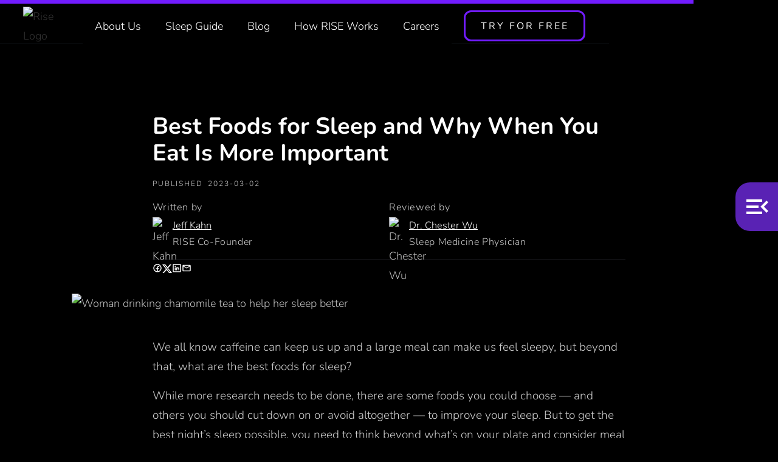

--- FILE ---
content_type: text/html
request_url: https://www.risescience.com/blog/best-foods-for-sleep
body_size: 26126
content:
<!DOCTYPE html><!-- Last Published: Wed Jan 21 2026 01:46:06 GMT+0000 (Coordinated Universal Time) --><!-- Sygnal Hyperflow v2.0.3.1 --><html data-wf-domain="www.risescience.com" data-wf-page="63ffb310e704462b1f2740bc" data-wf-site="5da0c5821bdee1192969b370" lang="en" data-wf-collection="63ffb310e704464f4f273ff7" data-wf-item-slug="best-foods-for-sleep"><head><meta charset="utf-8"/><title>Best Foods for Sleep and Why When You Eat Is More Important</title><meta content="The best foods for sleep include nuts, seeds, fish, and turkey. But when you eat may be even more important. Avoid eating two to three hours before bed." name="description"/><meta content="Best Foods for Sleep and Why When You Eat Is More Important" property="og:title"/><meta content="The best foods for sleep include nuts, seeds, fish, and turkey. But when you eat may be even more important. Avoid eating two to three hours before bed." property="og:description"/><meta content="https://cdn.prod.website-files.com/5e763da3d25345967394eea0/63ffe0df473f7e688b03129f_best-foods-for-sleep.avif" property="og:image"/><meta content="Best Foods for Sleep and Why When You Eat Is More Important" property="twitter:title"/><meta content="The best foods for sleep include nuts, seeds, fish, and turkey. But when you eat may be even more important. Avoid eating two to three hours before bed." property="twitter:description"/><meta content="https://cdn.prod.website-files.com/5e763da3d25345967394eea0/63ffe0df473f7e688b03129f_best-foods-for-sleep.avif" property="twitter:image"/><meta property="og:type" content="website"/><meta content="summary_large_image" name="twitter:card"/><meta content="width=device-width, initial-scale=1" name="viewport"/><link href="https://cdn.prod.website-files.com/5da0c5821bdee1192969b370/css/rise-web-v3.webflow.shared.a29f5c4ae.min.css" rel="stylesheet" type="text/css" integrity="sha384-op9cSuTKjRXfrdKAWFiqJwMXyx+GdEH6EHEWs5GD0ce/eeeVf+ykyw7w965Be9fD" crossorigin="anonymous"/><link href="https://fonts.googleapis.com" rel="preconnect"/><link href="https://fonts.gstatic.com" rel="preconnect" crossorigin="anonymous"/><script src="https://ajax.googleapis.com/ajax/libs/webfont/1.6.26/webfont.js" type="text/javascript"></script><script type="text/javascript">WebFont.load({  google: {    families: ["Open Sans:300,300italic,400,400italic,600,600italic,700,700italic,800,800italic"]  }});</script><script type="text/javascript">!function(o,c){var n=c.documentElement,t=" w-mod-";n.className+=t+"js",("ontouchstart"in o||o.DocumentTouch&&c instanceof DocumentTouch)&&(n.className+=t+"touch")}(window,document);</script><link href="https://cdn.prod.website-files.com/5da0c5821bdee1192969b370/68f298284de9eb4de083a912_Untitled%20design-8.png" rel="shortcut icon" type="image/x-icon"/><link href="https://cdn.prod.website-files.com/5da0c5821bdee1192969b370/68f29875c7db64ab3ba9e779_Untitled%20design-8.png" rel="apple-touch-icon"/><link href="https://www.risescience.com/blog/best-foods-for-sleep" rel="canonical"/><meta property="og:url" content="https://www.risescience.com/blog/best-foods-for-sleep"><!-- Google Tag Manager -->
<script>(function(w,d,s,l,i){w[l]=w[l]||[];w[l].push({'gtm.start':
new Date().getTime(),event:'gtm.js'});var f=d.getElementsByTagName(s)[0],
j=d.createElement(s),dl=l!='dataLayer'?'&l='+l:'';j.async=true;j.src=
'https://www.googletagmanager.com/gtm.js?id='+i+dl;f.parentNode.insertBefore(j,f);
})(window,document,'script','dataLayer','GTM-5G64J4R');</script>
<!-- End Google Tag Manager -->

<!-- Digital Sparks Cookie Consent -->
<script async src="https://cdn.jsdelivr.net/npm/@finsweet/cookie-consent@1/fs-cc.js" fs-cc-mode="opt-in"></script>
<script async src="https://cdn.jsdelivr.net/gh/digital-sparks/cookie-consent-boost@1/dist/index.js"></script>
<!-- Digital Sparks Cookie Consent -->

<meta content="width=device-width, initial-scale=1.0, minimum-scale=1.0" name="viewport" />

<!--
<script>
  document.addEventListener("DOMContentLoaded", function() {
    // This entire method of setting CTAs is deprecated, instead it's set via the body script on the blog template
  const ctaButtons = document.getElementsByClassName('cta-link');
     if (window.location.pathname.includes('blog')){
        // Set all Blog Nav CTAs to the correct download link
        for (const element of ctaButtons) {
          //element.href = 'https://app.adjust.com/oha9msp'
        }
    } else {
        for (const element of ctaButtons) {
          // old branch deeplink
          // thisbranch link would redirect to risescience.com/download-rise on desktop, and to our deeplink on mobile (i.e open app if installed, otherwise go to appstore)
          element.href = 'https://rise-sleep.app.link/GETRISE'

          if(/Android|webOS|iPhone|iPad|iPod|BlackBerry|IEMobile|Opera Mini/i.test(navigator.userAgent)){
              // true for mobile device
              // Main difference with the adjust is that it's not a deeplink, so if app is installed, user will still be taken to the app store
              element.href = 'https://app.adjust.com/oha9msp'
          }else{
              // false for not mobile device
              element.href = '/app-store-download'
          }                                
        }
    }
  });
</script>
-->


<!-- RISE banner & suppressor 
This CSS supports the cookie-suppression feature when a banner is closed 
<link rel="stylesheet" href="https://codepen.io/memetican/pen/ZEqmvqO.css">
-->
<style>
[wfu-modal-trigger] {
  display: none;
}
</style>


<meta name="robots" content="index">

<!-- [Attributes by Finsweet] Social Share -->
<script defer src="https://cdn.jsdelivr.net/npm/@finsweet/attributes-socialshare@1/socialshare.js"></script>

<meta property="og:image:width" content="1044" />
<meta property="og:image:height" content="428" />

<link rel="stylesheet" href="https://cdn.plyr.io/3.7.8/plyr.css" />

<!-- SMARTBANNER CODE removed
https://codepen.io/memetican/pen/KKrWBPq/f54e23b1e0b0bd03112feee9cd5242ff
-->

<!-- [Attributes by Finsweet] Table of Contents -->
<script defer src="https://cdn.jsdelivr.net/npm/@finsweet/attributes-toc@1/toc.js"></script>

<!-- JSON Schema 
      "datePublished": "Mar 02, 2023",
      "dateModified": "",
-->
<script>

function convertToPTFormat(seconds) {
    const minutes = Math.floor(seconds / 60);
    const remainingSeconds = seconds % 60;
    return `PT${minutes}M${remainingSeconds}S`;
}

  document.addEventListener("DOMContentLoaded", function() {
  var schema = {
    "@context":"https://schema.org",
    "@type": "MedicalWebPage",
    "@id": "https://www.risescience.com/blog/best-foods-for-sleep#article",
    "reviewedBy": {
      "@type": "Person",
      "name":"Dr. Chester Wu",
      "url": "https://www.risescience.com/chester-wu"
    },
    "mainEntityOfPage": {
      "@type": "Article",
      "abstract": `The best foods for sleep include nuts, seeds, fish, and turkey. But when you eat may be even more important. Avoid eating two to three hours before bed.`,
      "author": {
          "@type": "Person",
          "name": "Jeff Kahn",
          "url": "https://www.risescience.com/jeff-kahn"
      },
      "datePublished": "2023-03-02T00:00:00+00:00",
      "dateModified": "",
      "headline": "Best Foods for Sleep and Why When You Eat Is More Important",
      "image": "https://cdn.prod.website-files.com/5e763da3d25345967394eea0/63ffe0df473f7e688b03129f_best-foods-for-sleep.avif"
     }
}


// If a video exists, add it to the JSON-LD	schema
if('') {
	schema.video = {
    "@type": "VideoObject",
    "name": "",
    "description": "",
    "thumbnailUrl": "https://i.ytimg.com/vi//maxresdefault.jpg",
    "embedUrl": "https://www.youtube.com/embed/",
    "duration": convertToPTFormat(), 
    "uploadDate": "" 
  };
}

var script = document.createElement('script');
script.type = "application/ld+json";
script.text = JSON.stringify(schema);
document.querySelector('body').appendChild(script);

// Add FAQPage schema
if("Foods that affect sleep".length > 10){
    
    var faqData = [
        {"question": "Foods that affect sleep", "answer": "More research needs to be done into the foods that affect sleep. Foods high in melatonin, tryptophan, fiber, and magnesium may help you sleep. These include nuts, fish, turkey, seeds, and kiwis. Foods that are spicy, fatty, or contain alcohol or caffeine can keep you up or disrupt your sleep.", },
        {"question": "Best food to eat at night", "answer": "Ideally, you should avoid eating two to three hours before bed for the best sleep. If you do need to eat, the best foods to eat at night are light, healthy foods. Opt for low-fat yogurt, cottage cheese, fruit, or peanut butter. Nuts, kiwis, bananas, and chamomile tea have been linked to better sleep."},
        {"question": "Best bedtime snacks", "answer": "Ideally, you should avoid eating two to three hours before bed for the best sleep. If you do need to eat, the best foods to eat at night are light, healthy foods. Opt for low-fat yogurt, cottage cheese, fruit, or peanut butter. Nuts, kiwis, bananas, and chamomile tea have been linked to better sleep."},
        {"question": "Best foods for deep sleep", "answer": "More research needs to be done into the best foods for deep sleep. Getting the right amount of sleep for you is the best way to get enough deep sleep. Higher fiber intake has been linked to more deep sleep, and caffeine may decrease it. Nuts, turkey, kiwis, bananas, and chamomile tea have been linked to better sleep overall."},
        {"question": "Best foods for sleep apnea", "answer": "More research needs to be done into the best foods for sleep apnea. When you eat may be more important than what you eat. Research shows eating close to bedtime may make sleep apnea symptoms worse. Eating a healthy diet overall can help you maintain a healthy weight, which can help with sleep apnea. Speak to a sleep expert or doctor if you think you have sleep apnea."},
        {"question": "Chemical in food that makes you sleepy", "answer": "Tryptophan is a chemical in food that makes you sleepy. It gets converted into serotonin and melatonin, which primes your body for sleep. You can find tryptophan in foods like turkey, chicken, eggs, milk, peanuts, seeds, and soybeans."}
    ]
    
    var FAQSchemaEntities = faqData.map(function(qa){
        if((typeof qa.question == 'string') && (qa.question.length > 5) && (qa.answer.length > 3)){
          return {
            "@type": "Question",
            "name": qa.question,
            "acceptedAnswer": {"@type": "Answer", "text": qa.answer}
        }
    }}).filter(function(x) {return x !== undefined})
    console.log("FAQSchemaEntities:")
    console.log(FAQSchemaEntities)

    var faqSchema = {
      "@context": "https://schema.org",
      "@type": "FAQPage",
      "mainEntity": FAQSchemaEntities
    }
    
    if (FAQSchemaEntities.length>0){
        var scriptFAQSchema = document.createElement('script');
        scriptFAQSchema.type = "application/ld+json";
        scriptFAQSchema.text = JSON.stringify(faqSchema);
        document.querySelector('body').appendChild(scriptFAQSchema);
    }

}


});
</script>

<!--
<link rel="alternate" hreflang="en-US" href="https://www.risescience.com/blog/best-foods-for-sleep" />
<link rel="alternate" hreflang="de-DE" href="" />
-->

<!-- [Attributes by Finsweet] Powerful Rich Text -->
<script defer src="https://cdn.jsdelivr.net/npm/@finsweet/attributes-richtext@1/richtext.js"></script>

<!-- Google Optimize 
<script src="https://www.googleoptimize.com/optimize.js?id=OPT-MGLR9V9"></script>
--> 

<style>
html {
  scroll-behavior: smooth;
}

body {
}
.rich-text div[id] { 
  scroll-margin-top: var(--toc-scroll-margin); 
}
</style>

<!-- Scrollbars --> 
<style>
::-webkit-scrollbar {
    width: 8px;  /* Adjust as needed for half the width of a normal scrollbar */
}
::-webkit-scrollbar-thumb {
    background: #8e58ff; 
    border-radius: 4px;  /* Add some rounded corners for aesthetics */
}
::-webkit-scrollbar-track {
    background: #721cff;  
}
::-webkit-scrollbar-thumb:hover {
    background: #7d44ff;  /* A slightly darker shade for hover */
}
</style></head><body optimize="on" class="body is-blog"><div hf-llms="exclude" class="navigation-wrap"><div data-collapse="medium" data-animation="default" data-duration="400" data-easing="ease" data-easing2="ease" role="banner" class="navigation w-nav"><div class="page-scroll-progress"></div><div class="navigation-container"><div class="navigation-left"><a href="/" class="brand-3 w-nav-brand"><img src="https://cdn.prod.website-files.com/5da0c5821bdee1192969b370/5db35d8e419d4c073ae0422c_RISE.avif" alt="Rise Logo" class="rise-logo"/></a></div><nav role="navigation" class="nav-menu w-nav-menu"><a href="/about-us" class="button-3 nav w-nav-link">About Us</a><a href="/improve-sleep-hygiene" class="button-3 nav w-nav-link">Sleep Guide</a><a href="/blog" class="button-3 nav w-nav-link">Blog</a><a href="/podcast" class="button-3 nav hide-button w-nav-link">Podcast</a><a href="/faq" class="button-3 nav w-nav-link">How RISE Works</a><a href="https://risescience.notion.site/Work-at-Rise-Science-4245f2f0391c4aee8bf06add54893f39" target="_blank" class="button-3 nav w-nav-link">Careers</a><a href="#" class="button-3 nav hide-button w-nav-link">Sales Teams</a><a href="/download-rise-qr-blog" class="button left-margin-20 headerbutton headerhome cta-link w-button">Try For Free</a></nav></div></div><div data-collapse="all" data-animation="default" data-duration="400" data-easing="ease-out" data-easing2="ease-out" role="banner" class="navigation-mob w-nav"><div class="page-scroll-progress"></div><div class="navigation-container-mob"><a href="/" class="w-nav-brand"><img src="https://cdn.prod.website-files.com/5da0c5821bdee1192969b370/5db35d8e419d4c073ae0422c_RISE.avif" width="53.5" alt="Rise Logo" class="rise-logo"/></a><nav role="navigation" class="mobile-nav w-nav-menu"><a href="/" class="mobile-nav-link w-nav-link">Home</a><a href="/expert-care" class="mobile-nav-link w-nav-link">About Us</a><a href="/improve-sleep-hygiene" class="mobile-nav-link w-nav-link">Sleep Guide</a><a href="#" class="mobile-nav-link hide-button w-nav-link">Sales Teams</a><a href="/blog" class="mobile-nav-link w-nav-link">Blog</a><a href="/podcast" class="mobile-nav-link hide-button w-nav-link">Podcast</a><a href="/faq" class="mobile-nav-link w-nav-link">FAQ</a><a href="https://www.notion.so/risescience/Work-at-Rise-Science-4245f2f0391c4aee8bf06add54893f39" target="_blank" class="mobile-nav-link w-nav-link">Careers</a><a href="https://app.adjust.com/rxorl1l" rise-action="install-app" adjust-creative="nav-getrise-mobile" target="_blank" class="mobile-nav-link demolink whitectalink cta-link w-nav-link">Get RISE</a></nav><div class="menu-mob w-nav-button"><div class="w-icon-nav-menu"></div></div></div></div></div><div class="style w-embed"><style>
:root {
		/* video control colors */ 
    --plyr-color-main: #721CFF;
}
a.rise-link {
    /*color: mediumpurple; */
    color: #a997DF;
    font-weight: bold;
    border-bottom: none;
}

/* color internal links only */ 
.rich-text a[href^="https://www.risescience.com/"],
.rich-text a[href^="/"] {
    color: #a997DF;
    border-bottom: none;
}

.rich-text a strong {
    color: #a997DF;
}
</style>

<style>
/* Hide link underline on linked images inside the main rich text element */ 
.rich-text a:has(img) {
  border: none;
}
</style></div><div class="toc_popout-wrapper"><div style="-webkit-transform:translate3d(100%, 0, 0) scale3d(1, 1, 1) rotateX(0) rotateY(0) rotateZ(0) skew(0, 0);-moz-transform:translate3d(100%, 0, 0) scale3d(1, 1, 1) rotateX(0) rotateY(0) rotateZ(0) skew(0, 0);-ms-transform:translate3d(100%, 0, 0) scale3d(1, 1, 1) rotateX(0) rotateY(0) rotateZ(0) skew(0, 0);transform:translate3d(100%, 0, 0) scale3d(1, 1, 1) rotateX(0) rotateY(0) rotateZ(0) skew(0, 0)" class="toc_popout"><div ph-event="toc-open" wfu-gtm-event="click" wfu-gtm-event-name="toc-open" data-w-id="0ab1496b-c756-21cd-8741-6106354d4a54" style="display:flex" class="toc_popout-tab is-open-action"><div class="icon-embed-medium w-embed"><svg xmlns="http://www.w3.org/2000/svg" xmlns:xlink="http://www.w3.org/1999/xlink" aria-hidden="true" role="img" class="iconify iconify--ic" width="100%" height="100%" preserveAspectRatio="xMidYMid meet" viewBox="0 0 24 24"><path fill="currentColor" d="M3 18h13v-2H3v2zm0-5h10v-2H3v2zm0-7v2h13V6H3zm18 9.59L17.42 12L21 8.41L19.59 7l-5 5l5 5L21 15.59z"></path></svg></div><div class="gtm-data w-embed w-script"><script type="sa5/gtm-data">
{
  "event": "custom_interaction",
  "event_category": "User Interaction",
  "event_label": "Navigation", 
  "component_name": "toc",
  "interaction_type": "open",
  "position": "sticky-right",
  "variant": null
}
</script></div></div><div ph-event="toc-close" wfu-gtm-event="click" wfu-gtm-event-name="toc-close" data-w-id="0ab1496b-c756-21cd-8741-6106354d4a56" style="display:none" class="toc_popout-tab is-close-action"><div class="icon-embed-medium w-embed"><svg xmlns="http://www.w3.org/2000/svg" xmlns:xlink="http://www.w3.org/1999/xlink" aria-hidden="true" role="img" class="iconify iconify--ic" width="100%" height="100%" preserveAspectRatio="xMidYMid meet" viewBox="0 0 24 24"><path fill="currentColor" d="M3 18h13v-2H3v2zm0-5h10v-2H3v2zm0-7v2h13V6H3zm18 9.59L17.42 12L21 8.41L19.59 7l-5 5l5 5L21 15.59z"></path></svg></div><div class="gtm-data w-embed w-script"><script type="sa5/gtm-data">
{
  "event": "custom_interaction",
  "component_name": "toc",
  "event_category": "User Interaction",   
  "interaction_type": "close",
  "position": "sticky-right",
  "variant": null
}
</script></div></div><div style="width:0%" class="toc_wrapper"><div style="opacity:0" class="toc_wrapper-inner"><div class="toc_link-header"><div class="toc_header">Table of Contents</div></div><div class="toc_scroll-area"><div class="toc_link-wrapper is-h2"><a href="#" fs-toc-element="link" class="toc_link">H2 Item entry. Can wrap to multiple lines for longer titles.</a><div class="toc_link-wrapper is-h3"><a fs-toc-element="link" href="#" class="toc_link">H3 Item entry. Can wrap to multiple lines for longer titles.</a></div></div></div></div></div></div><div class="w-embed"><style>
:root {
  --toc-width: 300px;
  --toc-left: calc(100vw - var(--toc-width)); 
  --toc-scroll-margin: 14rem;
}
/* mobile landscape and below */
@media (max-width: 767px) {
    :root {
      --toc-width: 300px;
	    --toc-scroll-margin: 14rem;
    }
}
.toc_popout {
	width: var(--toc-width);
  left: var(--toc-left); 
}
</style></div><div wfu-design="" class="design-time w-embed"><style>
.toc_popout {
	width: 0;
  left: 100vw; 
}  
</style></div></div><div style="-webkit-transform:translate3d(0, 0px, 0) scale3d(1, 1, 1) rotateX(0) rotateY(0) rotateZ(0) skew(0, 0);-moz-transform:translate3d(0, 0px, 0) scale3d(1, 1, 1) rotateX(0) rotateY(0) rotateZ(0) skew(0, 0);-ms-transform:translate3d(0, 0px, 0) scale3d(1, 1, 1) rotateX(0) rotateY(0) rotateZ(0) skew(0, 0);transform:translate3d(0, 0px, 0) scale3d(1, 1, 1) rotateX(0) rotateY(0) rotateZ(0) skew(0, 0)" class="sticky-top_wrapper-container"><div hf-llms="exclude" wfu-modal="sticky" wfu-modal-trigger="load" class="sticky_wrapper gray"><div class="sticky_container"><div class="sticky_layout-outer"><div wfu-gtm-event-breakpoints="l" wfu-modal-close="" wfu-gtm-event="click" wfu-gtm-event-name="sticky-close" id="w-node-_44cfbe73-de2c-94b6-0568-e34320f91262-20f9125f" class="sticky_close-wrapper"><div class="sticky_close-button w-embed"><svg fill="currentColor" version="1.1" id="Capa_1" xmlns="http://www.w3.org/2000/svg" xmlns:xlink="http://www.w3.org/1999/xlink" viewBox="0 0 460.775 460.775" xml:space="preserve"><g id="SVGRepo_bgCarrier" stroke-width="0"></g><g id="SVGRepo_tracerCarrier" stroke-linecap="round" stroke-linejoin="round"></g><g id="SVGRepo_iconCarrier"> <path d="M285.08,230.397L456.218,59.27c6.076-6.077,6.076-15.911,0-21.986L423.511,4.565c-2.913-2.911-6.866-4.55-10.992-4.55 c-4.127,0-8.08,1.639-10.993,4.55l-171.138,171.14L59.25,4.565c-2.913-2.911-6.866-4.55-10.993-4.55 c-4.126,0-8.08,1.639-10.992,4.55L4.558,37.284c-6.077,6.075-6.077,15.909,0,21.986l171.138,171.128L4.575,401.505 c-6.074,6.077-6.074,15.911,0,21.986l32.709,32.719c2.911,2.911,6.865,4.55,10.992,4.55c4.127,0,8.08-1.639,10.994-4.55 l171.117-171.12l171.118,171.12c2.913,2.911,6.866,4.55,10.993,4.55c4.128,0,8.081-1.639,10.992-4.55l32.709-32.719 c6.074-6.075,6.074-15.909,0-21.986L285.08,230.397z"></path> </g></svg></div><div class="gtm-data w-embed w-script"><script type="sa5/gtm-data">
{
  "event": "custom_interaction",
  "event_category": "User Interaction",
  "event_label": "Suppress",
  "component_name": "sticky",
  "interaction_type": "close",
  "position": "sticky-top",
  "variant": null
}
</script></div></div><a class="sticky_layout w-inline-block" wfu-gtm-event="click" href="https://app.adjust.com/oha9msp" adjust-creative="banner" adjust-campaign="best-foods-for-sleep" wfu-gtm-event-name="sticky-click" rise-action="install-app" id="w-node-_44cfbe73-de2c-94b6-0568-e34320f91264-20f9125f" wfu-gtm-event-breakpoints="l" adjust-adgroup="best-1"><img src="https://cdn.prod.website-files.com/5da0c5821bdee1192969b370/632dd2dfbefab022e1a7fd8c_App%20icon.avif" loading="lazy" id="w-node-_44cfbe73-de2c-94b6-0568-e34320f91265-20f9125f" alt="" class="sticky_logo"/><div id="w-node-_44cfbe73-de2c-94b6-0568-e34320f91266-20f9125f" class="sticky_text-wrapper"><div class="sticky_desc">RISE Sleep Tracker</div><div class="sticky_heading">One of Apple&#x27;s Best Apps of 2024</div><div class="sticky_rating-wrapper"><div class="sticky_rating-stars">★★★★★</div><div class="sticky_rating-num">(45,141)<br/></div></div></div><div id="w-node-_44cfbe73-de2c-94b6-0568-e34320f91272-20f9125f" class="sticky_button-wrapper"><img src="https://cdn.prod.website-files.com/5da0c5821bdee1192969b370/649cc38f7f30c600ac8c5e4d_editors-choice.svg" loading="lazy" alt="" class="sticky_editors-choice"/><div class="sticky_button is-apple-button">TRY FREE</div></div><div class="gtm-data w-embed w-script"><script type="sa5/gtm-data">
{
  "event": "custom_interaction", 
  "event_category": "User Engagement",
  "event_label": "App Store", 
  "component_name": "sticky",
  "interaction_type": "click",
  "position": "sticky-top",
  "variant": null
}
</script></div></a></div></div><div wfu-gtm-event-breakpoints="l" wfu-gtm-event="load" wfu-gtm-event-name="sticky-open" class="gtm-event-load"><div class="gtm-data w-embed w-script"><script type="sa5/gtm-data">
{
  "event": "custom_interaction",
  "event_category": "System",
  "event_label": "Offer",
  "component_name": "sticky",
  "interaction_type": "display",
  "position": "sticky-top",
  "variant": null
}
</script></div></div></div></div><div class="blog-hero"><div class="container-horizontal-cta"><div class="text-container"><h1>Best Foods for Sleep and Why When You Eat Is More Important</h1><div class="wrapper-updated"><div class="wrapper-single-date margin-right-8"><div class="min-read date margin-right-8">Published</div><div class="min-read date">2023-03-02</div></div><div class="wrapper-single-date margin-right-8"></div></div><div class="wrapper-author"><div class="wrapper-writtenby"><div class="blog-text small">Written by </div><div class="wrapper_authorpicandname"><img loading="lazy" width="24" height="24" src="https://cdn.prod.website-files.com/5e763da3d25345967394eea0/6319f5c2de466254d5fa6099_62c45e895a2e1f0daa88dfdd_Jeff_Kahn_CEO_Rise-Science-p-500.avif" alt="Jeff Kahn" class="wrapper-image-writtenby"/><div class="wrapper-link_author"><a href="https://www.risescience.com/jeff-kahn" class="author_name">Jeff Kahn</a><div class="author_info">RISE Co-Founder</div></div></div></div><div class="wrapper-writtenby"><div class="blog-text small">Reviewed by</div><div class="wrapper_authorpicandname"><img loading="lazy" width="24" height="24" src="https://cdn.prod.website-files.com/5e763da3d25345967394eea0/6319f9dfb7c37fdeffe309a2_Chester%20Wu.avif" alt="Dr. Chester Wu" class="wrapper-image-writtenby"/><div class="wrapper-link_author"><a href="https://www.risescience.com/chester-wu" class="author_name">Dr. Chester Wu</a><div class="author_info">Sleep Medicine Physician</div></div></div></div></div><div class="social-share_wrapper"><a fs-socialshare-element="facebook" href="#" class="social-share-btn w-inline-block"><div class="icon w-embed"><svg xmlns="http://www.w3.org/2000/svg" xmlns:xlink="http://www.w3.org/1999/xlink" aria-hidden="true" role="img" class="iconify iconify--ph" width="100%" height="100%" preserveAspectRatio="xMidYMid meet" viewBox="0 0 256 256"><path fill="currentColor" d="M128 20a108 108 0 1 0 108 108A108.12 108.12 0 0 0 128 20m12 191.13V156h20a12 12 0 0 0 0-24h-20v-20a12 12 0 0 1 12-12h16a12 12 0 0 0 0-24h-16a36 36 0 0 0-36 36v20H96a12 12 0 0 0 0 24h20v55.13a84 84 0 1 1 24 0"></path></svg></div></a><a fs-socialshare-element="twitter" href="#" class="social-share-btn w-inline-block"><div class="w-embed"><svg xmlns="http://www.w3.org/2000/svg" shape-rendering="geometricPrecision" text-rendering="geometricPrecision" image-rendering="optimizeQuality" fill-rule="evenodd" clip-rule="evenodd" viewBox="0 0 512 462.799">
  <path fill="currentColor" fill-rule="nonzero" d="M403.229 0h78.506L310.219 196.04 512 462.799H354.002L230.261 301.007 88.669 462.799h-78.56l183.455-209.683L0 0h161.999l111.856 147.88L403.229 0zm-27.556 415.805h43.505L138.363 44.527h-46.68l283.99 371.278z"/>
</svg></div></a><a fs-socialshare-element="linkedin" href="#" class="social-share-btn w-inline-block"><div class="w-embed"><svg xmlns="http://www.w3.org/2000/svg" xmlns:xlink="http://www.w3.org/1999/xlink" aria-hidden="true" role="img" class="iconify iconify--ph" width="100%" height="100%" preserveAspectRatio="xMidYMid meet" viewBox="0 0 256 256"><path fill="currentColor" d="M216 20H40a20 20 0 0 0-20 20v176a20 20 0 0 0 20 20h176a20 20 0 0 0 20-20V40a20 20 0 0 0-20-20m-4 192H44V44h168Zm-100-36v-56a12 12 0 0 1 21.43-7.41A40 40 0 0 1 192 148v28a12 12 0 0 1-24 0v-28a16 16 0 0 0-32 0v28a12 12 0 0 1-24 0m-16-56v56a12 12 0 0 1-24 0v-56a12 12 0 0 1 24 0M68 80a16 16 0 1 1 16 16a16 16 0 0 1-16-16"></path></svg></div></a><a class="social-share-btn w-inline-block" wfu-link-utm-content1="Best Foods for Sleep and Why When You Eat Is More Important" wfu-socialshare-subject="Best Foods for Sleep and Why When You Eat Is More Important" wfu-link-utm-source1="email" wfu-socialshare="email" href="#" wfu-socialshare-message1="I found this great blog from Rise Sleep Science Experts that I think you&#x27;ll like.\nCheck it out here:" wfu-link-utm-medium1="share" wfu-link-utm-campaign1="blog"><div class="w-embed"><svg xmlns="http://www.w3.org/2000/svg" xmlns:xlink="http://www.w3.org/1999/xlink" aria-hidden="true" role="img" class="iconify iconify--ic" width="100%" height="100%" preserveAspectRatio="xMidYMid meet" viewBox="0 0 24 24"><path fill="currentColor" d="M22 6c0-1.1-.9-2-2-2H4c-1.1 0-2 .9-2 2v12c0 1.1.9 2 2 2h16c1.1 0 2-.9 2-2zm-2 0l-8 5l-8-5zm0 12H4V8l8 5l8-5z"></path></svg></div></a></div></div><div class="main-image"><img width="1044" height="" alt="Woman drinking chamomile tea to help her sleep better" src="https://cdn.prod.website-files.com/5e763da3d25345967394eea0/63ffe0df473f7e688b03129f_best-foods-for-sleep.avif" sizes="100vw" srcset="https://cdn.prod.website-files.com/5e763da3d25345967394eea0/63ffe0df473f7e688b03129f_best-foods-for-sleep-p-500.avif 500w, https://cdn.prod.website-files.com/5e763da3d25345967394eea0/63ffe0df473f7e688b03129f_best-foods-for-sleep.avif 1044w" class="post-image"/><div class="main-image-caption"><div class="image-caption w-dyn-bind-empty"></div><a href="#" class="caption-link w-dyn-bind-empty"></a></div></div><div data-w-id="1c0cc23f-01fe-bb99-8d0a-33fcc8e86ad7" class="blog-body-wrapper"><div class="text-container"><div rise-linkify-class="rise-link" fs-richtext-element="rich-text" rise-linkify-adjust="https://app.adjust.com/oha9msp" adjust-campaign="best-foods-for-sleep" fs-toc-element="contents" data-w-id="e9ea62af-9d19-0fa9-fd40-0d5a56bc3980" class="rich-text w-richtext"><p>We all know caffeine can keep us up and a large meal can make us feel sleepy, but beyond that, what are the best foods for sleep? </p><p>While more research needs to be done, there are some foods you could choose — and others you should cut down on or avoid altogether — to improve your sleep. But to get the best night’s sleep possible, you need to think beyond what’s on your plate and consider meal timing, too.</p><p>Below, we’ll dive into the best foods for sleep and why you need to think about <em>when</em> you eat, as well as <em>what</em> you eat. Plus, we’ll share how the <a href="https://www.risescience.com/">RISE app</a> can help you nail your meal timing for a good night’s sleep.</p><p>‍</p><div class="w-embed"><a href="#best">What are the best foods for sleep?</a></div><div class="w-embed"><a href="#worst">What are the worst foods for sleep?</a></div><div class="w-embed"><a href="#should">When should you eat for the best sleep?</a></div><div class="w-embed"><a href="#worry">Should you worry about the best foods for sleep?</a></div><p>‍</p><div class="w-embed"><h2 id="best">What Are the Best Foods for Sleep?</h2></div><p>Choosing what to have for dinner? Here are some foods that may help you sleep.</p><p>Heads-up before we dive in: There’s not a lot of research into the best foods for sleep. And the research we do have isn’t conclusive. </p><p>Even the foods that have been shown to help you sleep may not really help in everyday life. You may have to eat extremely large portions of them to get the sleep-boosting benefits, for example, or they may be eaten as part of a large meal, and this is what makes you feel sleepy. </p><p>Plus, it’s hard to isolate specific foods in people&#x27;s diets to find out how they’re affecting sleep. Other foods they eat may be having sleep-promoting effects.</p><p>We’ll dive more into this later, but here’s what we do know. </p><h3>1. Nuts </h3><p>Nuts are a good plant-based source of <a href="https://www.risescience.com/blog/what-does-melatonin-do">melatonin</a>, your body’s sleep-promoting hormone. Melatonin helps to prime your body and brain for sleep and keep your sleep-wake cycle in check.</p><p>Reach for <a href="https://www.sciencedirect.com/science/article/pii/S088915752100380X">walnuts</a>, pistachios, almonds, pine nuts, and chestnuts in particular. </p><p>While it’s not entirely clear whether melatonin from your diet could help your sleep, one <a href="https://www.ncbi.nlm.nih.gov/pmc/articles/PMC5409706/">paper</a> on the topic states: “The consumption of foods rich in melatonin could not only improve insomnia, which affects one third of the general population worldwide, but also provide other health benefits.”</p><p>Even if they don’t help your sleep, nuts are a source of healthy fat, protein, fiber, and — when eaten in moderation — can be a part of a healthy overall diet that supports your sleep.</p><h3>2. Fish </h3><p>Fish is also a good source of <a href="https://www.ncbi.nlm.nih.gov/pmc/articles/PMC5409706/">melatonin</a>. A <a href="https://onlinelibrary.wiley.com/doi/full/10.1002/fsn3.1050">2019 study</a> found a lower risk of poor-quality sleep was linked to eating more fish and seafood. This link was found as part of a wider diet that included greater food diversity, eating more fruits, and eating less eggs — rather than just fish and seafood alone. So, it’s hard to pinpoint specific foods and their sleep benefits here. There’s also no agreed-upon definition for <a href="https://www.sciencedirect.com/science/article/abs/pii/S138994570870011X">sleep quality</a>. </p><p>Fatty fish in particular, like salmon, tuna, and mackerel, contains vitamin D and omega-3 fatty acids, which help to regulate serotonin, a building block for melatonin in the body. </p><h3>3. Turkey </h3><p>Turkey may be partly to blame for the sleepiness you feel after Thanksgiving day dinner.</p><p>Turkey contains tryptophan, an amino acid that gets converted into serotonin and melatonin.  </p><p>More research needs to be done, but one <a href="https://www.ncbi.nlm.nih.gov/pmc/articles/PMC4008810/">paper</a> states 1 gram (0.03 ounces) of tryptophan may improve sleep latency, or the time it takes to fall asleep. About 300 grams (10.5 ounces) of turkey contains this amount. </p><p>But the average serving size of turkey is 2 to 3 ounces, so you may need to eat a lot of it (3-5+ servings) to get any sleep-boosting benefits.</p><h3>4. Pumpkin Seeds </h3><p>Pumpkin seeds are also a good source of tryptophan.</p><p>The <a href="https://www.ncbi.nlm.nih.gov/pmc/articles/PMC4008810/">paper</a> above states about 200 grams (7 ounces) of pumpkin seeds contains the 1 gram (0.03 ounces) of tryptophan that may help improve sleep latency. </p><p>Pumpkin seeds are also high in <a href="https://pubmed.ncbi.nlm.nih.gov/35184264/">magnesium</a> and fiber, two things linked to better sleep.  </p><p>A typical serving size of pumpkin seeds is 1 ounce, however. So, again, you’d have to eat a lot to get the amount of tryptophan that could help your sleep.</p><p>Not a fan of pumpkin seeds? Tryptophan can also be found in sunflower seeds, sesame seeds, chicken, eggs, milk, peanuts, and soybeans. But again, you may have to consume these in large quantities to get the direct benefit. Instead, consider eating them as part of a healthy diet that will support your sleep overall. </p><h3>5. Kiwis </h3><p>Diets higher in fruits have been linked to better sleep, but kiwis may help in particular. This may be because they boost serotonin and are high in antioxidants. </p><p>One <a href="https://apjcn.nhri.org.tw/server/APJCN/20/2/169.pdf">study</a> had participants eat two kiwis an hour before bedtime for four weeks. At the end of the experiment, subjective sleep quality, time awake during the night, and sleep latency were significantly decreased. Sleep duration and <a href="https://www.risescience.com/blog/sleep-efficiency">sleep efficiency</a> (the time you spend in bed actually sleeping) were significantly increased.</p><p>This is one of the very few studies that looks at one food in particular, but it does come with a few problems. It’s extremely small — only 24 subjects! — the participants had sleep disorders, and nothing else in their diets was controlled for or measured. The researchers don’t know for sure why kiwis may be having a sleep-boosting effect, so other foods may impact sleep as well, or impact it even more.</p><h3>6. Chamomile Tea </h3><p>You may have heard a cup of warming herbal tea can help you drift off, and there may be some science behind it.</p><p>A <a href="https://multisciencejournal.com/index.php/ijm/article/view/283">2022 study</a> found chamomile tea may help those in their third trimester of pregnancy overcome insomnia. </p><p>A <a href="https://core.ac.uk/download/pdf/234697981.pdf">2019 study</a> found it may help menopausal women with sleep problems. It helped reduce sleep latency, number of awakenings during the night, and total sleep time. We’ve covered more on <a href="https://www.risescience.com/blog/menopause-sleep-problems">menopause sleep problems</a> here. </p><p><a href="https://www.risescience.com/blog/why-does-my-stomach-hurt-when-i-wake-up">Stomach pain</a> keeping you awake? A <a href="https://knepublishing.com/index.php/KnE-Medicine/article/view/11082">2022 study</a> found chamomile tea may improve the quality of sleep for those with abdominal cramps. </p><p>Chamomile tea may also reduce <a href="https://www.jyoungpharm.org/sites/default/files/JYoungPharm-11-3-309.pdf">symptoms of depression</a> in cancer patients. And depression (and other mental health disorders) can hugely impact your sleep. </p><h3>7. Tart Cherry Juice </h3><p>Tart cherry juice may also increase your melatonin levels. </p><p>One <a href="https://pubmed.ncbi.nlm.nih.gov/22038497/">study</a> asked participants to consume two 1-fluid-ounce servings of tart cherry juice for seven days, one within 30 minutes of waking up and one 30 minutes before their evening meal. The results showed they had more time in bed, more total sleep time, and increased sleep efficiency compared to those who consumed a placebo. </p><p>A <a href="https://pubmed.ncbi.nlm.nih.gov/36011907/">small study</a> from 2022 found consuming tart cherry juice five times over a 48-hour period could improve sleep quality. </p><h3>8. Bananas </h3><p>Bananas are another source of the sleep-promoting nutrients tryptophan, melatonin, fiber, and magnesium. </p><p><a href="https://www.researchgate.net/profile/Budiyanti-Wiboworini/publication/350030038_The_effect_of_banana_dose_and_duration_on_the_decrease_of_sleep_disorders_in_the_elderly/links/636fb6162f4bca7fd0550c4c/The-effect-of-banana-dose-and-duration-on-the-decrease-of-sleep-disorders-in-the-elderly.pdf">Research from 2021</a> found bananas may help to decrease sleep disorders in the elderly. Participants ate either nothing, 4.5 ounces of banana a day, or 9 ounces of banana a day for 14 days (a medium banana is about 4 ounces). The bananas were eaten at 10 a.m. and 3 p.m. each day. The results showed those who ate bananas saw a decrease in sleep disorders, with those eating more bananas experiencing a higher decrease. </p><p>Bananas are also high in potassium. And one <a href="https://pubmed.ncbi.nlm.nih.gov/1947601/">study</a> found taking 96 MEq of potassium supplements for a week increased sleep efficiency and reduced time awake during the night. </p><h3>9. Rice </h3><p>Foods with a high dietary glycemic index, a measure of how quickly food affects your blood sugar levels, have been linked to better sleep. And rice is one of these foods.</p><p>One <a href="https://www.ncbi.nlm.nih.gov/pmc/articles/PMC4134283/">study</a> found higher rice consumption was linked to better sleep quality compared to bread and noodles. </p><h3>10. Water</h3><p>Water keeps everything in your body running smoothly. It can prevent constipation and the related pain and discomfort keeping you up, and it can keep your energy higher during the day, meaning you’re more likely to do sleep-boosting activities like exercise. </p><p>Hydration has even been directly linked to sleep. Sleeping for <a href="https://www.researchgate.net/publication/328746321_Short_sleep_duration_is_associated_with_inadequate_hydration_Cross-cultural_evidence_from_US_and_Chinese_adults">six hours a night</a> has been linked to higher odds of being dehydrated compared to sleeping for eight hours.</p><p>Just be sure not to <a href="https://www.risescience.com/blog/drinking-water-before-bed">drink water too close to bedtime</a> or you may find yourself waking up needing to use the bathroom. </p><h3>11. Supplements </h3><p>If you don’t get certain nutrients from your diet, your sleep may suffer. And this is where supplements can help. </p><p>A <a href="https://www.ncbi.nlm.nih.gov/pmc/articles/PMC7230229/#B45-nutrients-12-00936">2020 review</a> found zinc supplements may improve sleep latency, polyphenols may reduce sleep disturbances and increase total sleep time, and crocetin may reduce how often you wake up during the night. But, more research needs to be done to confirm as there are some contradictory results. </p><p>Speak to your healthcare provider or a dietitian if you’re missing out on key nutrients and need supplements. </p><h3>12. Overall Diet </h3><p>There’s more research into how your overall diet affects your sleep than how specific foods affect it. </p><p>One <a href="https://www.ncbi.nlm.nih.gov/pmc/articles/PMC4008810/">paper</a> states: </p><ul role="list"><li>High-carbohydrate diets may shorten sleep latency. </li><li>High-protein diets may improve sleep quality. </li></ul><p>A <a href="https://onlinelibrary.wiley.com/doi/full/10.1002/fsn3.1050">2019 study</a> found eating a better quality diet, greater food diversity, more fruits and fish, and fewer eggs were associated with a lower risk of poor-quality sleep.</p><p>Another <a href="https://www.ncbi.nlm.nih.gov/pmc/articles/PMC4702189/">study</a> found higher fiber intake was associated with <a href="https://www.risescience.com/blog/how-to-get-more-deep-sleep">more deep sleep</a>.</p><p>And finally, a <a href="https://www.sciencedirect.com/science/article/abs/pii/S2212267222000387">2022 review</a> found diets rich in fiber, fruits, vegetables, and anti-inflammatory nutrients, and lower in saturated fat were associated with better sleep quality. </p><p>While there’s no set amount of food that’s necessarily best for sleep, you should keep any late-evening snacks or meals to under 600 calories to reduce the chances of them keeping you awake.</p><p>‍</p><div class="w-embed"><h2 id="worst">What Are the Worst Foods for Sleep?</h2></div><p>Here’s what to cut down on or avoid for a better night’s sleep. </p><h3>1. Caffeine </h3><figure style="max-width:50%" class="w-richtext-align-center w-richtext-figure-type-image"><div><img src="https://cdn.prod.website-files.com/5e763da3d25345967394eea0/66edd7a1aa10399a9c65a289_62227187c9c44c4b79629e2f_6KPT2_ePryOui7WrbqTO7dvZJglXcDjcQh08cJRW1568p66dYBnH9kGjfia_yWuoJtCcP41Md0LJNRiR9rghGtmp9mOQIet-OTba4PBzKP5QLg2yUouk8pNbBsZDZbpfvwaTJLtj.jpeg" alt="RISE app screenshot telling you when to limit caffeine intake" loading="lazy"/></div><figcaption>The <a href="https://www.risescience.com/">RISE app</a> can tell you when to have your last coffee each day.</figcaption></figure><p>We all know coffee can keep us awake, but <a href="https://www.risescience.com/blog/how-long-does-caffeine-last">caffeine lasts in your system longer than you think</a>. Cut yourself off in the early afternoon to make sure you aren’t still breaking it down at bedtime.</p><p>Watch out for caffeine in chocolate, tea, decaf coffee, and<a href="https://www.risescience.com/blog/why-do-energy-drinks-make-me-tired"> energy drinks</a>. </p><p>We’ve covered <a href="https://www.risescience.com/blog/when-should-you-stop-drinking-coffee">when you should stop drinking coffee</a> here.</p><p>The RISE app can tell you the ideal time for you to have your last cup of coffee each day. </p><p>​​<em>RISE users on iOS 1.202 and above can click </em><a href="https://web.risescience.com/open-in-app/?route=habits/module/caffeine/"><em>here</em></a><em> to set up their limit caffeine reminder.</em></p><h3>2. Alcohol </h3><p>Alcohol may make you feel sleepy, but it fragments your sleep, meaning you wake up more often during the night. </p><p>Plus, alcohol suppresses rapid-eye-movement sleep, or REM sleep. And REM is important for things like memory consolidation and emotional regulation.</p><p>We’ve covered <a href="https://www.risescience.com/blog/how-long-before-bed-should-you-stop-drinking-alcohol">how long before bed you should stop drinking alcohol</a> here.</p><p>RISE can tell you when to have your final alcoholic beverage of the day to stop it from impacting your sleep.  </p><p><em>RISE users on iOS 1.202 and above can click </em><a href="https://web.risescience.com/open-in-app/?route=habits/module/alcohol/"><em>here</em></a><em> to set up their avoid late alcohol reminder.</em></p><h3>3. Spicy, Fatty, and Rich Foods </h3><p>Spicy, fatty, and rich foods are a common trigger for digestive issues like indigestion, acid reflux, and irritable bowel syndrome, IBS. And these digestive issues can easily keep you up at night.  </p><h3>4. Eggs </h3><p>Eggs contain <a href="https://www.ncbi.nlm.nih.gov/pmc/articles/PMC5409706/">melatonin</a> and tryptophan, and they’re a great source of protein, but it’s not clear if they can help or hurt your sleep. A <a href="https://onlinelibrary.wiley.com/doi/full/10.1002/fsn3.1050">2019 study</a> found lower egg consumption was linked to a lower risk of poor sleep quality. But this link was found as part of a wider study of diets that included fruits, fish, seafood, and overall diet diversity. So, more research needs to be done to be sure. </p><p>For now, if you don’t like or don’t eat eggs, there’s no reason to rush to put them back on the menu.</p><p>We’ve covered the <a href="https://www.risescience.com/blog/best-side-to-sleep-on-for-digestion">best side to sleep on for digestion</a> here and <a href="https://www.risescience.com/blog/how-to-improve-gut-health-naturally">how to improve gut health naturally</a> here.</p><h3>5. Overall Diet </h3><p>There is some research into how your overall diet can sabotage your sleep. </p><p>For example, a <a href="https://www.ncbi.nlm.nih.gov/pmc/articles/PMC4008810/">high-fat diet</a> may reduce total sleep time.</p><p>One <a href="https://www.sciencedirect.com/science/article/abs/pii/S0899900712001827">study</a> found people who slept less than six hours a night ate more carbs and less fiber, fruits, whole grains, and beans.</p><p>And another <a href="https://www.ncbi.nlm.nih.gov/pmc/articles/PMC4702189/">study</a> found more saturated fat intake was linked to less deep sleep, and higher sugar intake was linked to waking up more often during the night. </p><p>Your overall diet also affects your weight, which affects your sleep in several ways. If you’re overweight, you’re more likely to develop <a href="https://www.risescience.com/blog/how-do-you-know-if-you-have-sleep-apnea">sleep apnea</a> — a sleep disorder that causes you to temporarily stop breathing during the night. And you’re more likely to <a href="https://www.risescience.com/blog/why-am-i-snoring-all-of-a-sudden">snore</a>, which disturbs both your sleep and the sleep of anyone who can hear you.</p><p>We dive into the link between <a href="http://v/">sleep and weight</a> here.</p><p>‍</p><div class="w-embed"><h2 id="should">When Should You Eat for the Best Sleep?</h2></div><p>When you eat is likely to be more important for your sleep than what you eat. There are two sides to that: dinner time and your overall eating window.</p><h3>Finish Dinner Two to Three Hours Before Bed </h3><figure style="max-width:50%" class="w-richtext-align-center w-richtext-figure-type-image"><div><img src="https://cdn.prod.website-files.com/5e763da3d25345967394eea0/625811b2fc98cd82b0ced08b_IIztYWYX7Y9OdNVZGGkwitWHyOZioN2z27-iHzhB9TyNyoi6v97m9N6E-eh08ci0ErIT2HUi3pk8KMgkKYUD5ATNwMSO4qVGP3Vd3K1GnYDs4wzR_1Byiwq-UQ-z3J9rBm0-H1X5.png" alt="RISE app screenshot showing you when to have your last large meal of the day" loading="lazy"/></div><figcaption>The <a href="https://www.risescience.com/">RISE app</a> can tell you when to have your last large meal each day.</figcaption></figure><p>Why is dinner timing so important? There are a few reasons. </p><ul role="list"><li><strong>You may take longer to fall asleep: </strong><a href="https://www.ncbi.nlm.nih.gov/pmc/articles/PMC3227713/">Research</a> shows high-calorie food intake 30 to 60 minutes before bed was linked to taking longer to fall asleep.  </li><li><strong>You may wake up more often during the night: </strong>Eating in the hours before bedtime lowers your arousal threshold, meaning you’re awoken more easily during the night. A <a href="https://www.cambridge.org/core/journals/british-journal-of-nutrition/article/associations-between-bedtime-eating-or-drinking-sleep-duration-and-wake-after-sleep-onset-findings-from-the-american-time-use-survey/72A5D22C25A35FA975A5B50991431E0C">2021 study</a> found eating or drinking within an hour of bedtime increased the odds of waking up during the night. </li><li><strong>There’s an increased risk of acid reflux: </strong>Your body produces stomach acid to digest your food and if you lay down shortly after eating, this stomach acid can more easily travel up into your esophagus, causing heartburn. We’ve covered <a href="https://www.risescience.com/blog/how-to-sleep-with-acid-reflux">how to sleep with acid reflux</a> here. </li><li><strong>Sleep may be less restorative: </strong>If your body is busy digesting while you sleep, blood is diverted from the brain to the gut to help. But then your brain has fewer resources to clear out waste, which it does while you sleep. </li><li><strong>You may not digest foods as well:</strong> When you eat when your body isn’t expecting you to (i.e. late at night or at night), your digestive system won’t be primed and ready for the meal. Your digestive system also slows down when you sleep, so eating late means you won’t digest the food as well. We’ve covered <a href="https://www.risescience.com/blog/what-helps-with-digestion">what helps with digestion</a> here.</li><li><strong>You throw your circadian rhythms out of whack: </strong>Your circadian rhythm is your body’s roughly 24-hour <a href="https://www.risescience.com/blog/biological-clock">biological clock</a>. You have a master clock in your brain that dictates your sleep cycle. But you also have circadian rhythms in almost every other tissue and organ in your body. These are known as peripheral clocks. When you sleep and eat at odd times, these clocks can get out of sync with each other. This circadian misalignment can lead to everything from weight gain to <a href="https://www.risescience.com/blog/how-to-sleep-with-ibs">IBS</a> to low energy. </li><li><strong>You may worsen sleep apnea:</strong> If you have sleep apnea, <a href="https://www.ncbi.nlm.nih.gov/pmc/articles/PMC6411188/">eating late may make symptoms worse</a>. In those with the sleep disorder, late eating may also increase your sleep latency, time awake during the night, and light sleep. </li></ul><p>Late-night eating can not only sabotage your sleep, it can make maintaining a healthy weight hard to do. Firstly, late-night eating is often unhealthy eating (hello, midnight sugary snacks). But even healthy meals late at night can cause sleep loss and circadian misalignment, both of which up your odds of weight gain. We’ve covered more on that and <a href="https://www.risescience.com/blog/why-cant-i-lose-weight">why you can’t lose weight</a> here.</p><p><strong>Top tip:</strong> In general, avoid eating two to three hours before bedtime. </p><p>Going to bed hungry isn’t ideal, either. Hunger pangs can wake you up in the night and a rumbling empty stomach isn’t a recipe for a peaceful evening. <a href="https://www.risescience.com/blog/why-am-i-always-hungry">If you find yourself hungry before bed</a>, opt for a small light meal and remember to avoid caffeine, alcohol, and rich and spicy foods. </p><p>Want to learn more? We’ve covered <a href="https://www.risescience.com/blog/what-time-should-you-stop-eating-before-bed">what time you should stop eating before bed</a> here. And if you need tips on how to avoid eating late at night, we’ve covered that in our article on <a href="https://www.risescience.com/blog/what-time-should-you-stop-eating-to-lose-weight">what time you should stop eating to lose weight</a>.</p><p>The RISE app can remind you when to have your last meal each day and it can predict your circadian rhythm, so you can see when your body naturally wants to wind down for bed and sleep — and so when you shouldn’t be eating.</p><p><em>RISE users on iOS 1.202 and above can click </em><a href="https://web.risescience.com/open-in-app/?route=habits/module/late_meal/"><em>here</em></a><em> to set up their avoid late meals reminder.</em></p><p><em>RISE users on iOS 1.202 and above can click </em><a href="https://web.risescience.com/open-in-app/?route=schedule/energy"><em>here</em></a><em> to see their circadian rhythm on the Energy screen.</em></p><h3>Consider Time-Restricted Eating</h3><p>Time-restricted eating is when you eat all of your meals for the day within a set window of time, such as 12 hours. </p><p>You may have heard of intermittent fasting, which is often used interchangeably with time-restricted eating. While it doesn’t have a set definition, intermittent fasting often includes eating within a smaller time frame, such as eight hours or fewer, and restricting your calories.  </p><p>Time-restricted eating can help your sleep as it stops you from eating late at night. It also helps to keep your circadian rhythms in check, which will promote a healthy sleep-wake cycle. </p><p>More research needs to be done to find the ideal window, but a <a href="https://www.ncbi.nlm.nih.gov/pmc/articles/PMC7213043/">2019 review</a> states eating within a 12-hour window may be good for you. That would mean eating breakfast at 8 a.m. and being done with dinner by 8 p.m. </p><p>‍</p><div class="w-embed"><h2 id="worry">Should You Worry About the Best Foods for Sleep?</h2></div><p>Getting enough sleep is important for just about everything you want in life: energy, productivity, a good mood, and physical health. So, anything you can do to improve your sleep is great. </p><p>But, worrying about which foods to eat may not be the best way to improve your sleep. Firstly, anxiety can easily keep you up at night. You don’t want to be so worried about what foods you eat for sleep that the worry itself keeps you up more than the food. We’ve covered <a href="https://www.risescience.com/blog/how-to-sleep-with-anxiety">how to sleep with anxiety</a> here. </p><p>Secondly, there’s not a lot of research out there focusing on specific foods. Much of the research focuses on diets as a whole. And the research we do have on specific foods has a few problems. </p><p>Studies may be small, use self-reported data, or focus on sleep quality, which doesn’t haven’t a set definition. Some studies look at the sleep of people with health problems, sleep disorders, or those who are pregnant, for example, so it’s not clear if these foods could help the wider population’s sleep.</p><p>It’s also hard to control people’s diets in these studies. Even if one food is being studied, it’s hard to tell whether other foods in participants&#x27; diets are impacting sleep. Plus, their individual digestion and metabolisms play a role in how food affects them. </p><p>Another problem is when healthy foods like fruits and veggies are found to be linked to good sleep. But people who eat a lot of fruit and vegetables may also do other health-boosting habits — like exercise or avoiding processed foods — and these may be causing the sleep benefits. This is called healthy user bias. </p><p>And finally, as we’ve mentioned above, some foods may be good for sleep, but you have to consume them in huge quantities to get the benefits, which most of us just won’t do in day-to-day life.</p><h3>Sleep Hygiene is More Important </h3><figure style="max-width:50%" class="w-richtext-align-center w-richtext-figure-type-image"><div><img src="https://cdn.prod.website-files.com/5e763da3d25345967394eea0/625eae97ecb23766b16044c4_l1KClneeb-pIcJungSPgk2SnghSeKV7Uucr1nSkBqHLPTXeG6kZ1sz3HuiQUaWIjsHwq3i15eHkqD-QtkrTU2yQzIunAThvz_Ixg6GJvNhALXwJsdd2tJROGaiE8017_17yR2-UC.png" alt="RISE app screenshot showing you when to get and avoid bright light" loading="lazy"/></div><figcaption>The <a href="https://www.risescience.com/">RISE app</a> can tell you when to do 20+ sleep hygiene behaviors.</figcaption></figure><p>Don’t get disheartened, though. There is a science-backed way to improve your sleep: sleep hygiene. </p><p><a href="https://www.risescience.com/improve-sleep-hygiene#importance-sleep-hygiene">Sleep hygiene</a> is the set of daily behaviors you can do to help you fall and stay asleep. They’ve been more scientifically proven to help your sleep than eating certain foods, and the timing of eating is a key part of good sleep hygiene. </p><p>In fact, before recommending specific foods, one <a href="https://www.ncbi.nlm.nih.gov/pmc/articles/PMC4008810/">paper</a> focusing on sleep in athletes states: “In the first instance, athletes should focus on utilizing good sleep hygiene to maximize sleep quality and quantity.”</p><p>Here’s what to do: </p><ul role="list"><li><strong>Get bright light first thing: </strong>This resets your circadian rhythm for the day, making sure you feel sleepy come bedtime. Aim for at least 10 minutes of light as soon as possible after waking up, and make that 15 to 20 minutes if it&#x27;s overcast or you’re getting light through a window. </li><li><strong>Avoid light close to bedtime:</strong> Light suppresses melatonin production. To stop it from keeping you up, dim the lights and put on <a href="https://www.amazon.com/Uvex-S0360X-Ultra-spec-SCT-Orange-Anti-Fog/dp/B003OBZ64M">blue-light blocking glasses</a> 90 minutes before bed.</li><li><strong>Avoid caffeine, large meals, intense exercise, and alcohol too late in the day: </strong>All four can keep you up or wake you up during the night. </li><li><strong>Keep your bedroom dark, cool, and quiet: </strong>Wear <a href="https://www.amazon.com/dp/B005YUW7A2/">earplugs</a> and an <a href="https://www.amazon.com/gp/product/B00S5Q826U/ref=as_li_tl?ie=UTF8&amp;tag=risescience-20&amp;camp=1789&amp;creative=9325&amp;linkCode=as2&amp;creativeASIN=B00S5Q826U&amp;linkId=178b8e692459704fb0e1c0c5c8ff09f6">eye mask</a>, use blackout curtains, and set your thermostat to 65 to 68 degrees Fahrenheit to create the ideal sleep environment.</li></ul><p>The RISE app can guide you through 20+ sleep hygiene habits and the ideal time to do them based on your individual circadian rhythm. </p><p><em>RISE users on iOS 1.202 and above can click </em><a href="https://web.risescience.com/open-in-app/?route=schedule/habit_gallery"><em>here</em></a><em> to set up their 20+ in-app habit notifications. </em></p><h2>Focus on When You Eat As Well as What You Eat </h2><p>What you eat can impact your sleep, but when you eat may play an even bigger part in helping you get the sleep you need. As a general rule, aim to be done with dinner two to three hours before bed. Avoid eating at night and focus on sleep hygiene habits beyond food to fall and stay asleep more easily. </p><p>The <a href="https://www.risescience.com/">RISE app</a> can remind you when to do 20+ sleep hygiene habits — including when to have your last meal of the day — all based on the timing of your circadian rhythm. </p><p>By maintaining great sleep hygiene, eating earlier in the day, and focusing on eating a healthy diet overall, you’ll be able to get the sleep at night you need to feel and function your best each day.</p></div><div class="wrapper-questionanswer-section"><h2>FAQs</h2><div class="wrapper-questionanswer"><h3>Foods that affect sleep</h3><div class="w-dyn-bind-empty w-richtext"></div><p>More research needs to be done into the foods that affect sleep. Foods high in melatonin, tryptophan, fiber, and magnesium may help you sleep. These include nuts, fish, turkey, seeds, and kiwis. Foods that are spicy, fatty, or contain alcohol or caffeine can keep you up or disrupt your sleep.</p></div><div class="wrapper-questionanswer"><h3>Best food to eat at night</h3><div class="w-dyn-bind-empty w-richtext"></div><p>Ideally, you should avoid eating two to three hours before bed for the best sleep. If you do need to eat, the best foods to eat at night are light, healthy foods. Opt for low-fat yogurt, cottage cheese, fruit, or peanut butter. Nuts, kiwis, bananas, and chamomile tea have been linked to better sleep.</p></div><div class="wrapper-questionanswer"><h3>Best bedtime snacks</h3><div class="w-dyn-bind-empty w-richtext"></div><p>Ideally, you should avoid eating two to three hours before bed for the best sleep. If you do need to eat, the best foods to eat at night are light, healthy foods. Opt for low-fat yogurt, cottage cheese, fruit, or peanut butter. Nuts, kiwis, bananas, and chamomile tea have been linked to better sleep.</p></div><div class="wrapper-questionanswer"><h3>Best foods for deep sleep</h3><div class="w-dyn-bind-empty w-richtext"></div><p>More research needs to be done into the best foods for deep sleep. Getting the right amount of sleep for you is the best way to get enough deep sleep. Higher fiber intake has been linked to more deep sleep, and caffeine may decrease it. Nuts, turkey, kiwis, bananas, and chamomile tea have been linked to better sleep overall.</p></div><div class="wrapper-questionanswer"><h3>Best foods for sleep apnea</h3><div class="w-dyn-bind-empty w-richtext"></div><p>More research needs to be done into the best foods for sleep apnea. When you eat may be more important than what you eat. Research shows eating close to bedtime may make sleep apnea symptoms worse. Eating a healthy diet overall can help you maintain a healthy weight, which can help with sleep apnea. Speak to a sleep expert or doctor if you think you have sleep apnea.</p></div><div class="wrapper-questionanswer"><h3>Chemical in food that makes you sleepy</h3><div class="w-dyn-bind-empty w-richtext"></div><p>Tryptophan is a chemical in food that makes you sleepy. It gets converted into serotonin and melatonin, which primes your body for sleep. You can find tryptophan in foods like turkey, chicken, eggs, milk, peanuts, seeds, and soybeans.</p></div></div></div></div><div class="editorial-container"><h2>About Our Editorial Team</h2><div class="editorial-wrapper"><div class="wrapper-author bottom"><div class="wrapper-writtenby"><div class="blog-text small">Written by </div><div class="wrapper_authorpicandname"><img loading="lazy" width="24" height="24" src="https://cdn.prod.website-files.com/5e763da3d25345967394eea0/6319f5c2de466254d5fa6099_62c45e895a2e1f0daa88dfdd_Jeff_Kahn_CEO_Rise-Science-p-500.avif" alt="Jeff Kahn" class="wrapper-image-writtenby"/><div class="wrapper-link_author"><div class="wrapper-link_author-name"><a href="https://www.risescience.com/jeff-kahn" class="author_name">Jeff Kahn</a><div class="author_name-sep">, </div><a href="https://www.risescience.com/jeff-kahn" class="author_name">RISE Co-Founder</a></div><div class="author_info">Published sleep expert helping everyone get more sleep and energy with the RISE app</div></div></div></div><div class="wrapper-writtenby"><div class="blog-text small">Medically Reviewed by</div><div class="wrapper_authorpicandname"><img loading="lazy" width="24" height="24" src="https://cdn.prod.website-files.com/5e763da3d25345967394eea0/6319f9dfb7c37fdeffe309a2_Chester%20Wu.avif" alt="Dr. Chester Wu" class="wrapper-image-writtenby"/><div class="wrapper-link_author"><div class="wrapper-link_author-name"><a href="https://www.risescience.com/chester-wu" class="author_name">Dr. Chester Wu</a><div class="author_name-sep">, </div><a href="https://www.risescience.com/chester-wu" class="author_name">Sleep Medicine Physician</a></div><div class="author_info">Provides sleep medicine services, medication management, and psychotherapy at his sleep medicine and psychiatry practice</div></div></div></div></div></div><div class="editorial-standards"><div class="wrapper-callout"><div class="editorial-text small bold"><strong>Our Editorial Standards</strong></div><div class="editorial-text small">We bring sleep research out of the lab and into your life. Every post begins with peer-reviewed studies — not third-party sources — to make sure we only share advice that can be defended to a room full of sleep scientists.</div><div class="editorial-link-wrapper"><a href="https://www.risescience.com/about-us" class="editorial-text small">Learn More</a></div></div><div class="wrapper-callout"><div class="editorial-text small bold">Updated Regularly</div><div class="editorial-text small">We regularly update our articles to explain the latest research and shifts in scientific consensus in a simple and actionable way.</div></div></div></div></div></div><div class="section-blog"><div class="container-horizontal-cta"><div class="section-title-wrapper"><div class="div-block-46"><h2 class="section-title">Sleep Hygiene</h2></div><a href="/topics/sleep-hygiene" class="link-blog">View all</a></div><div class="w-dyn-list"><div role="list" class="blog-items w-dyn-items"><div id="w-node-_87bdabd6-540a-7772-c1fd-3c7f7e02469b-1f2740bc" role="listitem" class="post-card w-dyn-item"><a href="/blog/sleep-quality-vs-sleep-quantity" class="article w-inline-block"><div class="wrapper-article-image"><div class="button category-tag image-overlay"><div>Blog</div></div><img alt="" src="https://cdn.prod.website-files.com/5e763da3d25345967394eea0/669d97382080b31285a64fbf_sleep-quality-vs-quantity_result.avif" sizes="100vw" srcset="https://cdn.prod.website-files.com/5e763da3d25345967394eea0/669d97382080b31285a64fbf_sleep-quality-vs-quantity_result-p-500.avif 500w, https://cdn.prod.website-files.com/5e763da3d25345967394eea0/669d97382080b31285a64fbf_sleep-quality-vs-quantity_result.avif 1044w" class="article-image"/></div><div class="article-copy"><div class="button category-tag main-topic"><div>Sleep Hygiene</div></div><h4 class="article-heading">Sleep Quality vs. Sleep Quantity: What Matters More?</h4><div class="min-read">16 MINS</div></div></a></div><div id="w-node-_87bdabd6-540a-7772-c1fd-3c7f7e02469b-1f2740bc" role="listitem" class="post-card w-dyn-item"><a href="/blog/how-to-fall-asleep-in-10-seconds" class="article w-inline-block"><div class="wrapper-article-image"><div class="button category-tag image-overlay"><div>Blog</div></div><img alt="" src="https://cdn.prod.website-files.com/5e763da3d25345967394eea0/666bad9656ee8ec18aec7648_how-to-fall-asleep-in-10-seconds_result.avif" sizes="100vw" srcset="https://cdn.prod.website-files.com/5e763da3d25345967394eea0/666bad9656ee8ec18aec7648_how-to-fall-asleep-in-10-seconds_result-p-500.avif 500w, https://cdn.prod.website-files.com/5e763da3d25345967394eea0/666bad9656ee8ec18aec7648_how-to-fall-asleep-in-10-seconds_result.avif 1044w" class="article-image"/></div><div class="article-copy"><div class="button category-tag main-topic"><div>Sleep Hygiene</div></div><h4 class="article-heading">How to Fall Asleep in 10, 40, or 60 Seconds, According to Science</h4><div class="min-read">8 MINS</div></div></a></div><div id="w-node-_87bdabd6-540a-7772-c1fd-3c7f7e02469b-1f2740bc" role="listitem" class="post-card w-dyn-item"><a href="/blog/magnesium-for-menopause-night-sweats-and-hot-flashes" class="article w-inline-block"><div class="wrapper-article-image"><div class="button category-tag image-overlay"><div>Blog</div></div><img alt="" src="https://cdn.prod.website-files.com/5e763da3d25345967394eea0/665cc9db8a510ac1b4cc08de_magnesium-for-menopause-night-sweats-and-hot-flashes-n_result.avif" sizes="100vw" srcset="https://cdn.prod.website-files.com/5e763da3d25345967394eea0/665cc9db8a510ac1b4cc08de_magnesium-for-menopause-night-sweats-and-hot-flashes-n_result-p-500.avif 500w, https://cdn.prod.website-files.com/5e763da3d25345967394eea0/665cc9db8a510ac1b4cc08de_magnesium-for-menopause-night-sweats-and-hot-flashes-n_result.avif 1044w" class="article-image"/></div><div class="article-copy"><div class="button category-tag main-topic"><div>Sleep Hygiene</div></div><h4 class="article-heading">Magnesium for Hot Flashes and Night Sweats: Does It Really Help?</h4><div class="min-read">12 MINS</div></div></a></div></div></div></div></div><footer hf-llms="exclude" class="footer"><div><div class="new-container w-container"><div class="footer-grid"><div id="w-node-_9ab650e1-582a-368a-3151-3e4b52871e24-52871e22" class="newsletter xs"><div class="newsletter-title">Stay updated with Rise Science</div><div class="email-block w-form"><form id="email-form" name="email-form" data-name="Email Form" method="get" class="email-form" data-wf-page-id="63ffb310e704462b1f2740bc" data-wf-element-id="9ab650e1-582a-368a-3151-3e4b52871e28"><input class="email-field w-input" maxlength="256" name="email-3" data-name="Email 3" placeholder="Email address" type="email" id="email-3" required=""/><input type="submit" data-wait="Please wait..." class="button blog w-button" value="Sign Up"/></form><div class="success-message-4 w-form-done"><div>Thank you! Your submission has been received!</div></div><div class="error-message-4 w-form-fail"><div>Oops! Something went wrong. Try again.</div></div></div></div><div id="w-node-_9ab650e1-582a-368a-3151-3e4b52871e31-52871e22" class="rise-column"><a href="#" class="rise-logo-footer w-inline-block"><img src="https://cdn.prod.website-files.com/5da0c5821bdee1192969b370/5e7648984c71bda00441498c_rise-logo-type-white.svg" height="18" width="58" alt=""/></a></div><div class="footer-links"><a href="#" class="footer-link hide-button">Sales Teams</a><a href="/expert-care" class="footer-link">About Us</a><a href="/improve-sleep-hygiene" class="footer-link">Sleep Guide</a><a href="/blog" class="footer-link">Blog</a><a href="/faq" class="footer-link">How RISE Works</a><a href="https://risescience.notion.site/Work-at-Rise-Science-4245f2f0391c4aee8bf06add54893f39" target="_blank" class="footer-link">Careers</a><a href="/privacy" class="footer-link">Privacy</a></div><div class="footer-links"><a href="https://www.instagram.com/rise.science/" target="_blank" class="social-link w-inline-block"><div class="social-wrapper"><div class="icon-embed-xsmall w-embed"><svg xmlns="http://www.w3.org/2000/svg" xmlns:xlink="http://www.w3.org/1999/xlink" aria-hidden="true" role="img" class="iconify iconify--bx" width="100%" height="100%" preserveAspectRatio="xMidYMid meet" viewBox="0 0 24 24"><path d="M11.999 7.377a4.623 4.623 0 1 0 0 9.248a4.623 4.623 0 0 0 0-9.248zm0 7.627a3.004 3.004 0 1 1 0-6.008a3.004 3.004 0 0 1 0 6.008z" fill="currentColor"></path><circle cx="16.806" cy="7.207" r="1.078" fill="currentColor"></circle><path d="M20.533 6.111A4.605 4.605 0 0 0 17.9 3.479a6.606 6.606 0 0 0-2.186-.42c-.963-.042-1.268-.054-3.71-.054s-2.755 0-3.71.054a6.554 6.554 0 0 0-2.184.42a4.6 4.6 0 0 0-2.633 2.632a6.585 6.585 0 0 0-.419 2.186c-.043.962-.056 1.267-.056 3.71c0 2.442 0 2.753.056 3.71c.015.748.156 1.486.419 2.187a4.61 4.61 0 0 0 2.634 2.632a6.584 6.584 0 0 0 2.185.45c.963.042 1.268.055 3.71.055s2.755 0 3.71-.055a6.615 6.615 0 0 0 2.186-.419a4.613 4.613 0 0 0 2.633-2.633c.263-.7.404-1.438.419-2.186c.043-.962.056-1.267.056-3.71s0-2.753-.056-3.71a6.581 6.581 0 0 0-.421-2.217zm-1.218 9.532a5.043 5.043 0 0 1-.311 1.688a2.987 2.987 0 0 1-1.712 1.711a4.985 4.985 0 0 1-1.67.311c-.95.044-1.218.055-3.654.055c-2.438 0-2.687 0-3.655-.055a4.96 4.96 0 0 1-1.669-.311a2.985 2.985 0 0 1-1.719-1.711a5.08 5.08 0 0 1-.311-1.669c-.043-.95-.053-1.218-.053-3.654c0-2.437 0-2.686.053-3.655a5.038 5.038 0 0 1 .311-1.687c.305-.789.93-1.41 1.719-1.712a5.01 5.01 0 0 1 1.669-.311c.951-.043 1.218-.055 3.655-.055s2.687 0 3.654.055a4.96 4.96 0 0 1 1.67.311a2.991 2.991 0 0 1 1.712 1.712a5.08 5.08 0 0 1 .311 1.669c.043.951.054 1.218.054 3.655c0 2.436 0 2.698-.043 3.654h-.011z" fill="currentColor"></path></svg></div></div><div class="social-name">Instagram</div></a><a href="https://www.tiktok.com/@risescience" target="_blank" class="social-link w-inline-block"><div class="social-wrapper"><div class="icon-embed-xsmall w-embed"><svg xmlns="http://www.w3.org/2000/svg" xmlns:xlink="http://www.w3.org/1999/xlink" aria-hidden="true" role="img" class="iconify iconify--ic" width="100%" height="100%" preserveAspectRatio="xMidYMid meet" viewBox="0 0 24 24"><path fill="currentColor" d="M16.6 5.82s.51.5 0 0A4.28 4.28 0 0 1 15.54 3h-3.09v12.4a2.59 2.59 0 0 1-2.59 2.5c-1.42 0-2.6-1.16-2.6-2.6c0-1.72 1.66-3.01 3.37-2.48V9.66c-3.45-.46-6.47 2.22-6.47 5.64c0 3.33 2.76 5.7 5.69 5.7c3.14 0 5.69-2.55 5.69-5.7V9.01a7.35 7.35 0 0 0 4.3 1.38V7.3s-1.88.09-3.24-1.48"></path></svg></div></div><div class="social-name">Tiktok</div></a><a href="https://www.linkedin.com/company/rise-science/" target="_blank" class="social-link w-inline-block"><div class="social-wrapper"><div class="icon-embed-xsmall w-embed"><svg xmlns="http://www.w3.org/2000/svg" xmlns:xlink="http://www.w3.org/1999/xlink" aria-hidden="true" role="img" class="iconify iconify--bx" width="100%" height="100%" preserveAspectRatio="xMidYMid meet" viewBox="0 0 24 24"><circle cx="4.983" cy="5.009" r="2.188" fill="currentColor"></circle><path d="M9.237 8.855v12.139h3.769v-6.003c0-1.584.298-3.118 2.262-3.118c1.937 0 1.961 1.811 1.961 3.218v5.904H21v-6.657c0-3.27-.704-5.783-4.526-5.783c-1.835 0-3.065 1.007-3.568 1.96h-.051v-1.66H9.237zm-6.142 0H6.87v12.139H3.095z" fill="currentColor"></path></svg></div></div><div class="social-name">LinkedIn</div></a><a href="https://www.youtube.com/@risescience" target="_blank" class="social-link w-inline-block"><div class="social-wrapper"><div class="icon-embed-xsmall w-embed"><svg xmlns="http://www.w3.org/2000/svg" xmlns:xlink="http://www.w3.org/1999/xlink" aria-hidden="true" role="img" class="iconify iconify--ph" width="100%" height="100%" preserveAspectRatio="xMidYMid meet" viewBox="0 0 256 256"><path fill="currentColor" d="M234.33 69.52a24 24 0 0 0-14.49-16.4C185.56 39.88 131 40 128 40s-57.56-.12-91.84 13.12a24 24 0 0 0-14.49 16.4C19.08 79.5 16 97.74 16 128s3.08 48.5 5.67 58.48a24 24 0 0 0 14.49 16.41C69 215.56 120.4 216 127.34 216h1.32c6.94 0 58.37-.44 91.18-13.11a24 24 0 0 0 14.49-16.41c2.59-10 5.67-28.22 5.67-58.48s-3.08-48.5-5.67-58.48m-73.74 65l-40 28A8 8 0 0 1 108 156v-56a8 8 0 0 1 12.59-6.55l40 28a8 8 0 0 1 0 13.1Z"></path></svg></div></div><div class="social-name">YouTube</div></a><a href="https://www.reddit.com/r/riseapp/" target="_blank" class="social-link w-inline-block"><div class="social-wrapper"><div class="icon-embed-xsmall w-embed"><svg xmlns="http://www.w3.org/2000/svg" xmlns:xlink="http://www.w3.org/1999/xlink" aria-hidden="true" role="img" class="iconify iconify--ic" width="100%" height="100%" preserveAspectRatio="xMidYMid meet" viewBox="0 0 24 24"><path fill="currentColor" d="M10.75 13.04c0-.57-.47-1.04-1.04-1.04s-1.04.47-1.04 1.04a1.04 1.04 0 1 0 2.08 0m3.34 2.37c-.45.45-1.41.61-2.09.61s-1.64-.16-2.09-.61a.26.26 0 0 0-.38 0a.26.26 0 0 0 0 .38c.71.71 2.07.77 2.47.77s1.76-.06 2.47-.77a.26.26 0 0 0 0-.38c-.1-.1-.27-.1-.38 0m.2-3.41c-.57 0-1.04.47-1.04 1.04s.47 1.04 1.04 1.04s1.04-.47 1.04-1.04S14.87 12 14.29 12"></path><path fill="currentColor" d="M12 2C6.48 2 2 6.48 2 12s4.48 10 10 10s10-4.48 10-10S17.52 2 12 2m5.8 11.33c.02.14.03.29.03.44c0 2.24-2.61 4.06-5.83 4.06s-5.83-1.82-5.83-4.06c0-.15.01-.3.03-.44c-.51-.23-.86-.74-.86-1.33a1.455 1.455 0 0 1 2.47-1.05c1.01-.73 2.41-1.19 3.96-1.24l.74-3.49c.01-.07.05-.13.11-.16c.06-.04.13-.05.2-.04l2.42.52a1.04 1.04 0 1 1 .93 1.5c-.56 0-1.01-.44-1.04-.99l-2.17-.46l-.66 3.12c1.53.05 2.9.52 3.9 1.24a1.455 1.455 0 1 1 1.6 2.38"></path></svg></div></div><div class="social-name">Reddit</div></a><a href="https://help.risescience.com/hc/en-us" target="_blank" class="social-link w-inline-block"><div class="social-name">Support</div></a><a href="/podcast" class="footer-link hide-button">Podcast</a></div><div class="newsletter"><div class="newsletter-title">Stay updated with Rise Science</div><div class="email-block w-form"><form id="email-form" name="email-form" data-name="Email Form" method="get" class="email-form" data-wf-page-id="63ffb310e704462b1f2740bc" data-wf-element-id="9ab650e1-582a-368a-3151-3e4b52871e50"><input class="email-field w-input" maxlength="256" name="email-2" data-name="Email 2" placeholder="Email address" type="email" id="email-2" required=""/><input type="submit" data-wait="Please wait..." class="button blog w-button" value="Sign Up"/></form><div class="success-message-4 w-form-done"><div>Thank you! Your submission has been received!</div></div><div class="error-message-4 w-form-fail"><div>Oops! Something went wrong. Try again.</div></div></div></div></div></div></div><div><div class="new-container w-container"><div class="copyright-text">Made with low sleep debt.  © Rise Science 2026</div></div></div></footer><div hf-llms="exclude" class="section-popup"><div wfu-modal-trigger="load" wfu-modal="cta-desktop" class="popup-cta_wrapper"><div class="popup-cta_wrapper-inner"><div wfu-gtm-event-name="desktop-qr-close" wfu-modal-close="" wfu-modal-close-type="interaction" wfu-modal-suppress-days="1" wfu-gtm-event="click" data-w-id="8dc197a2-fea0-fe07-6b23-5dffedc2c248" class="popup-cta_close-wrapper"><div class="popup-cta_close-button w-embed"><svg fill="currentColor" version="1.1" id="Capa_1" xmlns="http://www.w3.org/2000/svg" xmlns:xlink="http://www.w3.org/1999/xlink" viewBox="0 0 460.775 460.775" xml:space="preserve"><g id="SVGRepo_bgCarrier" stroke-width="0"></g><g id="SVGRepo_tracerCarrier" stroke-linecap="round" stroke-linejoin="round"></g><g id="SVGRepo_iconCarrier"> <path d="M285.08,230.397L456.218,59.27c6.076-6.077,6.076-15.911,0-21.986L423.511,4.565c-2.913-2.911-6.866-4.55-10.992-4.55 c-4.127,0-8.08,1.639-10.993,4.55l-171.138,171.14L59.25,4.565c-2.913-2.911-6.866-4.55-10.993-4.55 c-4.126,0-8.08,1.639-10.992,4.55L4.558,37.284c-6.077,6.075-6.077,15.909,0,21.986l171.138,171.128L4.575,401.505 c-6.074,6.077-6.074,15.911,0,21.986l32.709,32.719c2.911,2.911,6.865,4.55,10.992,4.55c4.127,0,8.08-1.639,10.994-4.55 l171.117-171.12l171.118,171.12c2.913,2.911,6.866,4.55,10.993,4.55c4.128,0,8.081-1.639,10.992-4.55l32.709-32.719 c6.074-6.075,6.074-15.909,0-21.986L285.08,230.397z"></path> </g></svg></div><div class="gtm-data w-embed w-script"><script type="sa5/gtm-data">
{
  "event": "custom_interaction",
  "event_category": "User Interaction",
  "event_label": "Suppress",
  "component_name": "desktop QR",
  "interaction_type": "close",
  "position": "sticky-bottom",
  "variant": null
}
</script></div></div><div id="w-node-_8dc197a2-fea0-fe07-6b23-5dffedc2c24a-edc2c247" class="div-block-87"><img src="https://cdn.prod.website-files.com/5da0c5821bdee1192969b370/632dd2dfbefab022e1a7fd8c_App%20icon.avif" loading="lazy" alt="" class="popup-cta_logo"/><div class="popup-cta_heading">Better Days Start Here</div></div><div class="popup-cta_inner"><div id="w-node-_8dc197a2-fea0-fe07-6b23-5dffedc2c251-edc2c247" class="div-block-86"><div class="popup-cta_editors-wrapper"><img src="https://cdn.prod.website-files.com/5da0c5821bdee1192969b370/649cc38f7f30c600ac8c5e4d_editors-choice.svg" loading="lazy" alt="" class="popup-cta_editors-choice"/><div id="w-node-_8dc197a2-fea0-fe07-6b23-5dffedc2c254-edc2c247" class="popup-cta_text-wrapper"><div class="popup-cta_rating-wrapper"><div class="popup-cta_rating-stars">★★★★★</div><div class="popup-cta_rating-num">( 75,829 )<br/></div></div><div class="popup-cta_heading-2">One of Apple&#x27;s Best Apps <br/>of 2025</div></div></div><div id="w-node-_8dc197a2-fea0-fe07-6b23-5dffedc2c25f-edc2c247" class="div-block-88"><div class="popup-cta_qr-wrapper"><div adjust-campaign="best-foods-for-sleep" adjust-url="https://app.adjust.com/oha9msp" adjust-adgroup="" adjust-creative="desktop-cta-qr" class="popup-cta_qr-code w-embed"><canvas cta-qr></canvas></div></div><div class="popup-cta_subheading">SCAN TO TRY RISE FREE <br/></div></div></div></div></div></div><div id="cta-desktop-trigger" wfu-gtm-event="click" wfu-gtm-event-name="desktop-qr-open" wfu-gtm-event-breakpoints="Td" data-w-id="677c6ed7-2666-6e15-3b57-ee9aeaaed281" class="popup-cta_trigger"><div class="gtm-data w-embed w-script"><script type="sa5/gtm-data">
{
  "event": "custom_interaction",
  "event_category": "System",
  "event_label": "Offer",
  "component_name": "desktop QR",
  "interaction_type": "display",
  "position": "sticky-bottom",
  "variant": null
}
</script></div></div></div><div class="seo_data-area"><div class="data_json-ld w-dyn-bind-empty w-richtext"></div></div><div class="admin_components-area"><div class="admin_comp-cta"><div fs-richtext-component="cta" class="comp_cta"><div adjust-campaign="best-foods-for-sleep" rise-linkify-adjust="https://app.adjust.com/oha9msp" class="sg__cta-grid"><img src="https://cdn.prod.website-files.com/5da0c5821bdee1192969b370/61cde37563298b31a988c6d3_6005b0a93bffe798b0fb2ded_sleep-guide-footer-graphic-tinypng-compressed.avif" loading="eager" alt=""/><div class="sg__cta-content"><div class="cta-text-contain"><h5>Try 7 days free</h5><h2>The power behind your next best day</h2><p>RISE makes it easy to improve your sleep and daily energy to reach your potential</p></div><div class="sg__cta-buttons-flex"><div class="sg__cta-button-flex"><div class="app-button_wrapper"><a class="app-button w-inline-block" wfu-gtm-event="click" href="https://app.adjust.com/oha9msp" adjust-creative="appstore-buttons" adjust-campaign="best-foods-for-sleep" target="_blank" wfu-gtm-event-name="cta-click" rise-action="install-app" adjust-adgroup=""><img src="https://cdn.prod.website-files.com/5da0c5821bdee1192969b370/64a4be87552188a6248909b2_App_icon.svg" loading="eager" alt="" class="app-store-icon-desktop"/><div class="gtm-data w-embed w-script"><script type="sa5/gtm-data">
{
  "event": "custom_interaction",
  "component_name": "cta",
  "event_category": "User Engagement",   
  "event_label": "App Store",
  "interaction_type": "click",
  "position": null,
  "variant": null
}
</script></div></a></div></div><div class="sg__cta-buttons-sub-flex"><div class="app-button_wrapper"><a class="app-button w-inline-block" wfu-gtm-event="click" href="https://app.adjust.com/oha9msp" adjust-creative="appstore-buttons" adjust-campaign="best-foods-for-sleep" target="_blank" wfu-gtm-event-name="cta-click" rise-action="install-app" adjust-adgroup=""><img src="https://cdn.prod.website-files.com/5da0c5821bdee1192969b370/6005b096cd3a34f3d9938064_app%3Dstore-icon.svg" loading="eager" alt="App store icon" class="app-store-icon"/><div class="gtm-data w-embed w-script"><script type="sa5/gtm-data">
{
  "event": "custom_interaction",
  "component_name": "cta",
  "event_category": "User Engagement",   
  "event_label": "App Store",
  "interaction_type": "click",
  "position": null,
  "variant": null
}
</script></div></a></div><div class="app-button_wrapper"><a class="app-button w-inline-block" wfu-gtm-event="click" href="https://app.adjust.com/oha9msp" adjust-creative="appstore-buttons" adjust-campaign="best-foods-for-sleep" target="_blank" wfu-gtm-event-name="cta-click" rise-action="install-app" adjust-adgroup=""><img src="https://cdn.prod.website-files.com/5da0c5821bdee1192969b370/600f1600d5f7751ee9c54bad_googleplaystore%201.svg" loading="eager" alt="" class="app-store-icon"/><div class="gtm-data w-embed w-script"><script type="sa5/gtm-data">
{
  "event": "custom_interaction",
  "component_name": "cta",
  "event_category": "User Engagement",   
  "event_label": "App Store",
  "interaction_type": "click",
  "position": null,
  "variant": null
}
</script></div></a></div></div></div></div></div></div><div class="w-embed"><style>
.sg__app-link {
    border-bottom: none !important;
}
.sg__app-icon {
    border-bottom: none !important;
}
</style></div></div><div class="admin_comp-cta-mini"><div fs-richtext-component="cta-mini" class="comp_cta-mini"><div class="comp_cta-mini-text-container"><div class="wrapper_listenlinks stand-alone horizontal-cta"><a adjust-creative="cta-mini" rise-linkify-adjust="https://app.adjust.com/oha9msp" adjust-campaign="best-foods-for-sleep" href="https://app.adjust.com/oha9msp" target="_blank" class="footer-link vertical-list w-inline-block"><div>Try RISE, free for 7 days:</div></a><a adjust-creative="cta-mini" rise-linkify-adjust="https://app.adjust.com/oha9msp" adjust-campaign="best-foods-for-sleep" href="https://app.adjust.com/oha9msp" target="_blank" class="footer-link vertical-list w-inline-block"><div class="social-wrapper"><div class="fa-icon"></div></div><div>App Store</div></a><a adjust-creative="cta-mini" rise-linkify-adjust="https://app.adjust.com/oha9msp" adjust-campaign="best-foods-for-sleep" href="https://app.adjust.com/oha9msp" target="_blank" class="footer-link vertical-list w-inline-block"><div class="social-wrapper"><div class="fa-icon"></div></div><div>Google Play</div></a></div></div></div><div class="w-embed"><style>
.footer-link {
    border-bottom: none !important;
}
</style></div></div></div><div class="sticky-bottom_wrapper-container"></div><div class="css-related-reads w-embed"><!-- related reads CSS --> 
<style> 
.rich-text .related-reads_list img {
	margin-bottom: 0; 
}
.rich-text .related-reads_list img {
	margin-bottom: 0; 
}
.rich-text .related-reads_list a {
	color: var(--medium-slate-blue); 
}
.rich-text .related-reads-thumb {
	object-fit: cover;
}
</style></div><div hf-llms="exclude" fs-cc="banner" fs-cc-display="block" class="fs-cc-banner_component"><div class="fs-cc-styles"><div class="fs-cc-default_maxwidth"></div><div class="fs-cc-default_background"></div><div class="fs-cc-default_padding"></div><div class="fs-cc-default_radius"></div><div class="fs-cc-default_border"></div><div class="fs-cc-default_hide-all"></div><div class="fs-cc-default_styles w-embed"><style>

.fs-cc-button-line-wrap {
	padding-top: 0rem !important;
  padding-bottom: 0rem !important;
}

.fs-cc-horizontal-line {
  border-top-style: none !important;
  border-right-style: none !important;
  border-left-style: none !important;
}

</style></div></div><div class="fs-cc-banner_modal fs-cc-default_radius fs-cc-default_border fs-cc-default_maxwidth fs-cc-default_background"><a ph-event="cc-close" fs-cc="deny" href="#" class="fs-cc-modal_close-button w-inline-block"><div class="fs-cc-screenreader-only">Close Cookie Popup</div><div class="fs-cc-modal_close-button-line"></div><div class="fs-cc-modal_close-button-line is-second"></div></a><div class="fs-cc-modal_wrapper fs-cc-default_padding"><div class="fs-cc-modal_title">Cookie Preferences</div><div class="fs-cc-modal_description">By clicking “Accept All”, you agree to the storing of cookies on your device to enhance site navigation, analyze site usage and assist in our marketing efforts as outlined in our <a href="/privacy" target="_blank" class="fs-cc-modal_link">privacy policy</a>.</div><div class="fs-cc-modal_prefs w-form"><form id="ck-form" name="wf-form-ck-form" data-name="ck-form" method="get" class="fs-cc-prefs_wrapper" data-wf-page-id="63ffb310e704462b1f2740bc" data-wf-element-id="5241a2ab-bb47-5017-e271-c1fb94986d96"><div class="fs-cc-prefs_option"><div class="fs-cc-prefs_checkbox w-clearfix"><div class="fs-cc-prefs_checkbox-toggle is-required"></div><div class="fs-cc-prefs_checkbox-label">Strictly Necessary (Always Active)</div></div><div class="fs-cc-prefs_description">Cookies required to enable basic website functionality.</div></div><div class="fs-cc-prefs_option"><label class="w-checkbox fs-cc-prefs_checkbox w-clearfix"><div class="w-checkbox-input w-checkbox-input--inputType-custom fs-cc-prefs_checkbox-toggle"></div><input type="checkbox" name="Fs-Analytics" id="fs__analytics" data-name="Fs Analytics" fs-cc-checkbox="analytics" style="opacity:0;position:absolute;z-index:-1"/><span for="Fs-Analytics" class="fs-cc-prefs_checkbox-label w-form-label">Analytics<br/></span></label><div class="fs-cc-prefs_description">Cookies helping us understand how this website performs, how visitors interact with the site, and whether there may be technical issues.</div></div><div class="fs-cc-prefs_option"><label class="w-checkbox fs-cc-prefs_checkbox w-clearfix"><div class="w-checkbox-input w-checkbox-input--inputType-custom fs-cc-prefs_checkbox-toggle"></div><input type="checkbox" name="Fs-Marketing" id="fs__marketing" data-name="Fs Marketing" fs-cc-checkbox="marketing" style="opacity:0;position:absolute;z-index:-1"/><span for="Fs-Marketing" class="fs-cc-prefs_checkbox-label w-form-label">Marketing</span></label><div class="fs-cc-prefs_description">Cookies used to deliver advertising that is more relevant to you and your interests.</div></div><div class="fs-cc-prefs_option"><label class="w-checkbox fs-cc-prefs_checkbox w-clearfix"><div class="w-checkbox-input w-checkbox-input--inputType-custom fs-cc-prefs_checkbox-toggle"></div><input type="checkbox" name="Fs-Personalization" id="fs__personalization" data-name="Fs Personalization" fs-cc-checkbox="personalization" style="opacity:0;position:absolute;z-index:-1"/><span for="Fs-Personalization" class="fs-cc-prefs_checkbox-label w-form-label">Personalization<br/></span></label><div class="fs-cc-prefs_description">Cookies allowing the website to remember choices you make (such as your user name, language, or the region you are in).</div></div></form><div class="fs-cc-default_hide-all w-form-done"></div><div class="fs-cc-default_hide-all w-form-fail"></div></div></div><div class="fs-cc-modal_buttons fs-cc-default_padding fs-cc-default_radius fs-cc-default_background"><div class="fs-cc-button-line-wrap fs-cc-default_padding"><div class="fs-cc-horizontal-line fs-cc-default_border"></div></div><div class="fs-cc-button_actions"><a ph-event="cc-accept-all" fs-cc="allow" href="#" class="fs-cc-button w-inline-block"><div class="fs-cc-button_text">Accept All</div></a></div><a ph-event="cc-customize" data-w-id="5241a2ab-bb47-5017-e271-c1fb94986dba" href="#" class="fs-cc-button fs-cc-is-secondary w-inline-block"><div class="fs-cc-button_text">Customize</div></a><a fs-cc="submit" href="#" class="fs-cc-button fs-cc-is-secondary fs-cc-default_hide-all w-inline-block"><div class="fs-cc-button_text">Save</div></a></div></div></div><script src="https://d3e54v103j8qbb.cloudfront.net/js/jquery-3.5.1.min.dc5e7f18c8.js?site=5da0c5821bdee1192969b370" type="text/javascript" integrity="sha256-9/aliU8dGd2tb6OSsuzixeV4y/faTqgFtohetphbbj0=" crossorigin="anonymous"></script><script src="https://cdn.prod.website-files.com/5da0c5821bdee1192969b370/js/webflow.schunk.48bcf6f7a2331985.js" type="text/javascript" integrity="sha384-5gbQgNhcFBORnnX7WpLGEw8H+LVM7qw+Y8GQPZYnk1oSUWaz1F2pXecFjX5v1KwW" crossorigin="anonymous"></script><script src="https://cdn.prod.website-files.com/5da0c5821bdee1192969b370/js/webflow.schunk.7ff3c7303c74380d.js" type="text/javascript" integrity="sha384-uccvdNAfnPor3u5FaRXJMjuM+9bLJ7TZgKdNTsmHX19eP9nulF1k6klzRPRBtgNK" crossorigin="anonymous"></script><script src="https://cdn.prod.website-files.com/5da0c5821bdee1192969b370/js/webflow.875f4a48.530df17b4d2ed21d.js" type="text/javascript" integrity="sha384-hQuYv7VLZJ6q+s5nyiO7JfLl8EU+lYifdu8jVFkmgV4k3wbmtOu9EAKE825ntZIu" crossorigin="anonymous"></script><!-- RISE site engine -->
<script type="text/javascript" 
        src="https://rise-webflow.netlify.app/dist/index.js"
        test-src="https://rise-webflow-test.netlify.app/dist/index.js"
        dev-src="http://127.0.0.1:3000/dist/index.js"
        ></script> 
<!-- Go to www.addthis.com/dashboard to customize your tools 
<script async type="text/javascript" src="//s7.addthis.com/js/300/addthis_widget.js#pubid=ra-5e78a7eb69e34932"></script>
--> 


<!--
<script async>(function(s,u,m,o,j,v){j=u.createElement(m);v=u.getElementsByTagName(m)[0];j.async=1;j.src=o;j.dataset.sumoSiteId='6958b9fc4d15c17aa1cc2b7ed89148fa46381f5fb3be5b91f35fbeff54471e4d';v.parentNode.insertBefore(j,v)})(window,document,'script','//load.sumo.com/');</script>
-->

<!-- remove conditionally hidden content -->
<script>
    document.querySelectorAll('.w-condition-invisible').forEach(el => el.remove());
</script>
<script defer src="https://static.cloudflareinsights.com/beacon.min.js/vcd15cbe7772f49c399c6a5babf22c1241717689176015" integrity="sha512-ZpsOmlRQV6y907TI0dKBHq9Md29nnaEIPlkf84rnaERnq6zvWvPUqr2ft8M1aS28oN72PdrCzSjY4U6VaAw1EQ==" data-cf-beacon='{"version":"2024.11.0","token":"992ad40fea574df991e3653beb1bb4e2","server_timing":{"name":{"cfCacheStatus":true,"cfEdge":true,"cfExtPri":true,"cfL4":true,"cfOrigin":true,"cfSpeedBrain":true},"location_startswith":null}}' crossorigin="anonymous"></script>
</body></html>

--- FILE ---
content_type: text/css
request_url: https://cdn.prod.website-files.com/5da0c5821bdee1192969b370/css/rise-web-v3.webflow.shared.a29f5c4ae.min.css
body_size: 36418
content:
html{-webkit-text-size-adjust:100%;-ms-text-size-adjust:100%;font-family:sans-serif}body{margin:0}article,aside,details,figcaption,figure,footer,header,hgroup,main,menu,nav,section,summary{display:block}audio,canvas,progress,video{vertical-align:baseline;display:inline-block}audio:not([controls]){height:0;display:none}[hidden],template{display:none}a{background-color:#0000}a:active,a:hover{outline:0}abbr[title]{border-bottom:1px dotted}b,strong{font-weight:700}dfn{font-style:italic}h1{margin:.67em 0;font-size:2em}mark{color:#000;background:#ff0}small{font-size:80%}sub,sup{vertical-align:baseline;font-size:75%;line-height:0;position:relative}sup{top:-.5em}sub{bottom:-.25em}img{border:0}svg:not(:root){overflow:hidden}hr{box-sizing:content-box;height:0}pre{overflow:auto}code,kbd,pre,samp{font-family:monospace;font-size:1em}button,input,optgroup,select,textarea{color:inherit;font:inherit;margin:0}button{overflow:visible}button,select{text-transform:none}button,html input[type=button],input[type=reset]{-webkit-appearance:button;cursor:pointer}button[disabled],html input[disabled]{cursor:default}button::-moz-focus-inner,input::-moz-focus-inner{border:0;padding:0}input{line-height:normal}input[type=checkbox],input[type=radio]{box-sizing:border-box;padding:0}input[type=number]::-webkit-inner-spin-button,input[type=number]::-webkit-outer-spin-button{height:auto}input[type=search]{-webkit-appearance:none}input[type=search]::-webkit-search-cancel-button,input[type=search]::-webkit-search-decoration{-webkit-appearance:none}legend{border:0;padding:0}textarea{overflow:auto}optgroup{font-weight:700}table{border-collapse:collapse;border-spacing:0}td,th{padding:0}@font-face{font-family:webflow-icons;src:url([data-uri])format("truetype");font-weight:400;font-style:normal}[class^=w-icon-],[class*=\ w-icon-]{speak:none;font-variant:normal;text-transform:none;-webkit-font-smoothing:antialiased;-moz-osx-font-smoothing:grayscale;font-style:normal;font-weight:400;line-height:1;font-family:webflow-icons!important}.w-icon-slider-right:before{content:""}.w-icon-slider-left:before{content:""}.w-icon-nav-menu:before{content:""}.w-icon-arrow-down:before,.w-icon-dropdown-toggle:before{content:""}.w-icon-file-upload-remove:before{content:""}.w-icon-file-upload-icon:before{content:""}*{box-sizing:border-box}html{height:100%}body{color:#333;background-color:#fff;min-height:100%;margin:0;font-family:Arial,sans-serif;font-size:14px;line-height:20px}img{vertical-align:middle;max-width:100%;display:inline-block}html.w-mod-touch *{background-attachment:scroll!important}.w-block{display:block}.w-inline-block{max-width:100%;display:inline-block}.w-clearfix:before,.w-clearfix:after{content:" ";grid-area:1/1/2/2;display:table}.w-clearfix:after{clear:both}.w-hidden{display:none}.w-button{color:#fff;line-height:inherit;cursor:pointer;background-color:#3898ec;border:0;border-radius:0;padding:9px 15px;text-decoration:none;display:inline-block}input.w-button{-webkit-appearance:button}html[data-w-dynpage] [data-w-cloak]{color:#0000!important}.w-code-block{margin:unset}pre.w-code-block code{all:inherit}.w-optimization{display:contents}.w-webflow-badge,.w-webflow-badge>img{box-sizing:unset;width:unset;height:unset;max-height:unset;max-width:unset;min-height:unset;min-width:unset;margin:unset;padding:unset;float:unset;clear:unset;border:unset;border-radius:unset;background:unset;background-image:unset;background-position:unset;background-size:unset;background-repeat:unset;background-origin:unset;background-clip:unset;background-attachment:unset;background-color:unset;box-shadow:unset;transform:unset;direction:unset;font-family:unset;font-weight:unset;color:unset;font-size:unset;line-height:unset;font-style:unset;font-variant:unset;text-align:unset;letter-spacing:unset;-webkit-text-decoration:unset;text-decoration:unset;text-indent:unset;text-transform:unset;list-style-type:unset;text-shadow:unset;vertical-align:unset;cursor:unset;white-space:unset;word-break:unset;word-spacing:unset;word-wrap:unset;transition:unset}.w-webflow-badge{white-space:nowrap;cursor:pointer;box-shadow:0 0 0 1px #0000001a,0 1px 3px #0000001a;visibility:visible!important;opacity:1!important;z-index:2147483647!important;color:#aaadb0!important;overflow:unset!important;background-color:#fff!important;border-radius:3px!important;width:auto!important;height:auto!important;margin:0!important;padding:6px!important;font-size:12px!important;line-height:14px!important;text-decoration:none!important;display:inline-block!important;position:fixed!important;inset:auto 12px 12px auto!important;transform:none!important}.w-webflow-badge>img{position:unset;visibility:unset!important;opacity:1!important;vertical-align:middle!important;display:inline-block!important}h1,h2,h3,h4,h5,h6{margin-bottom:10px;font-weight:700}h1{margin-top:20px;font-size:38px;line-height:44px}h2{margin-top:20px;font-size:32px;line-height:36px}h3{margin-top:20px;font-size:24px;line-height:30px}h4{margin-top:10px;font-size:18px;line-height:24px}h5{margin-top:10px;font-size:14px;line-height:20px}h6{margin-top:10px;font-size:12px;line-height:18px}p{margin-top:0;margin-bottom:10px}blockquote{border-left:5px solid #e2e2e2;margin:0 0 10px;padding:10px 20px;font-size:18px;line-height:22px}figure{margin:0 0 10px}ul,ol{margin-top:0;margin-bottom:10px;padding-left:40px}.w-list-unstyled{padding-left:0;list-style:none}.w-embed:before,.w-embed:after{content:" ";grid-area:1/1/2/2;display:table}.w-embed:after{clear:both}.w-video{width:100%;padding:0;position:relative}.w-video iframe,.w-video object,.w-video embed{border:none;width:100%;height:100%;position:absolute;top:0;left:0}fieldset{border:0;margin:0;padding:0}button,[type=button],[type=reset]{cursor:pointer;-webkit-appearance:button;border:0}.w-form{margin:0 0 15px}.w-form-done{text-align:center;background-color:#ddd;padding:20px;display:none}.w-form-fail{background-color:#ffdede;margin-top:10px;padding:10px;display:none}.w-input,.w-select{color:#333;vertical-align:middle;background-color:#fff;border:1px solid #ccc;width:100%;height:38px;margin-bottom:10px;padding:8px 12px;font-size:14px;line-height:1.42857;display:block}.w-input::placeholder,.w-select::placeholder{color:#999}.w-input:focus,.w-select:focus{border-color:#3898ec;outline:0}.w-input[disabled],.w-select[disabled],.w-input[readonly],.w-select[readonly],fieldset[disabled] .w-input,fieldset[disabled] .w-select{cursor:not-allowed}.w-input[disabled]:not(.w-input-disabled),.w-select[disabled]:not(.w-input-disabled),.w-input[readonly],.w-select[readonly],fieldset[disabled]:not(.w-input-disabled) .w-input,fieldset[disabled]:not(.w-input-disabled) .w-select{background-color:#eee}textarea.w-input,textarea.w-select{height:auto}.w-select{background-color:#f3f3f3}.w-select[multiple]{height:auto}.w-form-label{cursor:pointer;margin-bottom:0;font-weight:400;display:inline-block}.w-radio{margin-bottom:5px;padding-left:20px;display:block}.w-radio:before,.w-radio:after{content:" ";grid-area:1/1/2/2;display:table}.w-radio:after{clear:both}.w-radio-input{float:left;margin:3px 0 0 -20px;line-height:normal}.w-file-upload{margin-bottom:10px;display:block}.w-file-upload-input{opacity:0;z-index:-100;width:.1px;height:.1px;position:absolute;overflow:hidden}.w-file-upload-default,.w-file-upload-uploading,.w-file-upload-success{color:#333;display:inline-block}.w-file-upload-error{margin-top:10px;display:block}.w-file-upload-default.w-hidden,.w-file-upload-uploading.w-hidden,.w-file-upload-error.w-hidden,.w-file-upload-success.w-hidden{display:none}.w-file-upload-uploading-btn{cursor:pointer;background-color:#fafafa;border:1px solid #ccc;margin:0;padding:8px 12px;font-size:14px;font-weight:400;display:flex}.w-file-upload-file{background-color:#fafafa;border:1px solid #ccc;flex-grow:1;justify-content:space-between;margin:0;padding:8px 9px 8px 11px;display:flex}.w-file-upload-file-name{font-size:14px;font-weight:400;display:block}.w-file-remove-link{cursor:pointer;width:auto;height:auto;margin-top:3px;margin-left:10px;padding:3px;display:block}.w-icon-file-upload-remove{margin:auto;font-size:10px}.w-file-upload-error-msg{color:#ea384c;padding:2px 0;display:inline-block}.w-file-upload-info{padding:0 12px;line-height:38px;display:inline-block}.w-file-upload-label{cursor:pointer;background-color:#fafafa;border:1px solid #ccc;margin:0;padding:8px 12px;font-size:14px;font-weight:400;display:inline-block}.w-icon-file-upload-icon,.w-icon-file-upload-uploading{width:20px;margin-right:8px;display:inline-block}.w-icon-file-upload-uploading{height:20px}.w-container{max-width:940px;margin-left:auto;margin-right:auto}.w-container:before,.w-container:after{content:" ";grid-area:1/1/2/2;display:table}.w-container:after{clear:both}.w-container .w-row{margin-left:-10px;margin-right:-10px}.w-row:before,.w-row:after{content:" ";grid-area:1/1/2/2;display:table}.w-row:after{clear:both}.w-row .w-row{margin-left:0;margin-right:0}.w-col{float:left;width:100%;min-height:1px;padding-left:10px;padding-right:10px;position:relative}.w-col .w-col{padding-left:0;padding-right:0}.w-col-1{width:8.33333%}.w-col-2{width:16.6667%}.w-col-3{width:25%}.w-col-4{width:33.3333%}.w-col-5{width:41.6667%}.w-col-6{width:50%}.w-col-7{width:58.3333%}.w-col-8{width:66.6667%}.w-col-9{width:75%}.w-col-10{width:83.3333%}.w-col-11{width:91.6667%}.w-col-12{width:100%}.w-hidden-main{display:none!important}@media screen and (max-width:991px){.w-container{max-width:728px}.w-hidden-main{display:inherit!important}.w-hidden-medium{display:none!important}.w-col-medium-1{width:8.33333%}.w-col-medium-2{width:16.6667%}.w-col-medium-3{width:25%}.w-col-medium-4{width:33.3333%}.w-col-medium-5{width:41.6667%}.w-col-medium-6{width:50%}.w-col-medium-7{width:58.3333%}.w-col-medium-8{width:66.6667%}.w-col-medium-9{width:75%}.w-col-medium-10{width:83.3333%}.w-col-medium-11{width:91.6667%}.w-col-medium-12{width:100%}.w-col-stack{width:100%;left:auto;right:auto}}@media screen and (max-width:767px){.w-hidden-main,.w-hidden-medium{display:inherit!important}.w-hidden-small{display:none!important}.w-row,.w-container .w-row{margin-left:0;margin-right:0}.w-col{width:100%;left:auto;right:auto}.w-col-small-1{width:8.33333%}.w-col-small-2{width:16.6667%}.w-col-small-3{width:25%}.w-col-small-4{width:33.3333%}.w-col-small-5{width:41.6667%}.w-col-small-6{width:50%}.w-col-small-7{width:58.3333%}.w-col-small-8{width:66.6667%}.w-col-small-9{width:75%}.w-col-small-10{width:83.3333%}.w-col-small-11{width:91.6667%}.w-col-small-12{width:100%}}@media screen and (max-width:479px){.w-container{max-width:none}.w-hidden-main,.w-hidden-medium,.w-hidden-small{display:inherit!important}.w-hidden-tiny{display:none!important}.w-col{width:100%}.w-col-tiny-1{width:8.33333%}.w-col-tiny-2{width:16.6667%}.w-col-tiny-3{width:25%}.w-col-tiny-4{width:33.3333%}.w-col-tiny-5{width:41.6667%}.w-col-tiny-6{width:50%}.w-col-tiny-7{width:58.3333%}.w-col-tiny-8{width:66.6667%}.w-col-tiny-9{width:75%}.w-col-tiny-10{width:83.3333%}.w-col-tiny-11{width:91.6667%}.w-col-tiny-12{width:100%}}.w-widget{position:relative}.w-widget-map{width:100%;height:400px}.w-widget-map label{width:auto;display:inline}.w-widget-map img{max-width:inherit}.w-widget-map .gm-style-iw{text-align:center}.w-widget-map .gm-style-iw>button{display:none!important}.w-widget-twitter{overflow:hidden}.w-widget-twitter-count-shim{vertical-align:top;text-align:center;background:#fff;border:1px solid #758696;border-radius:3px;width:28px;height:20px;display:inline-block;position:relative}.w-widget-twitter-count-shim *{pointer-events:none;-webkit-user-select:none;user-select:none}.w-widget-twitter-count-shim .w-widget-twitter-count-inner{text-align:center;color:#999;font-family:serif;font-size:15px;line-height:12px;position:relative}.w-widget-twitter-count-shim .w-widget-twitter-count-clear{display:block;position:relative}.w-widget-twitter-count-shim.w--large{width:36px;height:28px}.w-widget-twitter-count-shim.w--large .w-widget-twitter-count-inner{font-size:18px;line-height:18px}.w-widget-twitter-count-shim:not(.w--vertical){margin-left:5px;margin-right:8px}.w-widget-twitter-count-shim:not(.w--vertical).w--large{margin-left:6px}.w-widget-twitter-count-shim:not(.w--vertical):before,.w-widget-twitter-count-shim:not(.w--vertical):after{content:" ";pointer-events:none;border:solid #0000;width:0;height:0;position:absolute;top:50%;left:0}.w-widget-twitter-count-shim:not(.w--vertical):before{border-width:4px;border-color:#75869600 #5d6c7b #75869600 #75869600;margin-top:-4px;margin-left:-9px}.w-widget-twitter-count-shim:not(.w--vertical).w--large:before{border-width:5px;margin-top:-5px;margin-left:-10px}.w-widget-twitter-count-shim:not(.w--vertical):after{border-width:4px;border-color:#fff0 #fff #fff0 #fff0;margin-top:-4px;margin-left:-8px}.w-widget-twitter-count-shim:not(.w--vertical).w--large:after{border-width:5px;margin-top:-5px;margin-left:-9px}.w-widget-twitter-count-shim.w--vertical{width:61px;height:33px;margin-bottom:8px}.w-widget-twitter-count-shim.w--vertical:before,.w-widget-twitter-count-shim.w--vertical:after{content:" ";pointer-events:none;border:solid #0000;width:0;height:0;position:absolute;top:100%;left:50%}.w-widget-twitter-count-shim.w--vertical:before{border-width:5px;border-color:#5d6c7b #75869600 #75869600;margin-left:-5px}.w-widget-twitter-count-shim.w--vertical:after{border-width:4px;border-color:#fff #fff0 #fff0;margin-left:-4px}.w-widget-twitter-count-shim.w--vertical .w-widget-twitter-count-inner{font-size:18px;line-height:22px}.w-widget-twitter-count-shim.w--vertical.w--large{width:76px}.w-background-video{color:#fff;height:500px;position:relative;overflow:hidden}.w-background-video>video{object-fit:cover;z-index:-100;background-position:50%;background-size:cover;width:100%;height:100%;margin:auto;position:absolute;inset:-100%}.w-background-video>video::-webkit-media-controls-start-playback-button{-webkit-appearance:none;display:none!important}.w-background-video--control{background-color:#0000;padding:0;position:absolute;bottom:1em;right:1em}.w-background-video--control>[hidden]{display:none!important}.w-slider{text-align:center;clear:both;-webkit-tap-highlight-color:#0000;tap-highlight-color:#0000;background:#ddd;height:300px;position:relative}.w-slider-mask{z-index:1;white-space:nowrap;height:100%;display:block;position:relative;left:0;right:0;overflow:hidden}.w-slide{vertical-align:top;white-space:normal;text-align:left;width:100%;height:100%;display:inline-block;position:relative}.w-slider-nav{z-index:2;text-align:center;-webkit-tap-highlight-color:#0000;tap-highlight-color:#0000;height:40px;margin:auto;padding-top:10px;position:absolute;inset:auto 0 0}.w-slider-nav.w-round>div{border-radius:100%}.w-slider-nav.w-num>div{font-size:inherit;line-height:inherit;width:auto;height:auto;padding:.2em .5em}.w-slider-nav.w-shadow>div{box-shadow:0 0 3px #3336}.w-slider-nav-invert{color:#fff}.w-slider-nav-invert>div{background-color:#2226}.w-slider-nav-invert>div.w-active{background-color:#222}.w-slider-dot{cursor:pointer;background-color:#fff6;width:1em;height:1em;margin:0 3px .5em;transition:background-color .1s,color .1s;display:inline-block;position:relative}.w-slider-dot.w-active{background-color:#fff}.w-slider-dot:focus{outline:none;box-shadow:0 0 0 2px #fff}.w-slider-dot:focus.w-active{box-shadow:none}.w-slider-arrow-left,.w-slider-arrow-right{cursor:pointer;color:#fff;-webkit-tap-highlight-color:#0000;tap-highlight-color:#0000;-webkit-user-select:none;user-select:none;width:80px;margin:auto;font-size:40px;position:absolute;inset:0;overflow:hidden}.w-slider-arrow-left [class^=w-icon-],.w-slider-arrow-right [class^=w-icon-],.w-slider-arrow-left [class*=\ w-icon-],.w-slider-arrow-right [class*=\ w-icon-]{position:absolute}.w-slider-arrow-left:focus,.w-slider-arrow-right:focus{outline:0}.w-slider-arrow-left{z-index:3;right:auto}.w-slider-arrow-right{z-index:4;left:auto}.w-icon-slider-left,.w-icon-slider-right{width:1em;height:1em;margin:auto;inset:0}.w-slider-aria-label{clip:rect(0 0 0 0);border:0;width:1px;height:1px;margin:-1px;padding:0;position:absolute;overflow:hidden}.w-slider-force-show{display:block!important}.w-dropdown{text-align:left;z-index:900;margin-left:auto;margin-right:auto;display:inline-block;position:relative}.w-dropdown-btn,.w-dropdown-toggle,.w-dropdown-link{vertical-align:top;color:#222;text-align:left;white-space:nowrap;margin-left:auto;margin-right:auto;padding:20px;text-decoration:none;position:relative}.w-dropdown-toggle{-webkit-user-select:none;user-select:none;cursor:pointer;padding-right:40px;display:inline-block}.w-dropdown-toggle:focus{outline:0}.w-icon-dropdown-toggle{width:1em;height:1em;margin:auto 20px auto auto;position:absolute;top:0;bottom:0;right:0}.w-dropdown-list{background:#ddd;min-width:100%;display:none;position:absolute}.w-dropdown-list.w--open{display:block}.w-dropdown-link{color:#222;padding:10px 20px;display:block}.w-dropdown-link.w--current{color:#0082f3}.w-dropdown-link:focus{outline:0}@media screen and (max-width:767px){.w-nav-brand{padding-left:10px}}.w-lightbox-backdrop{cursor:auto;letter-spacing:normal;text-indent:0;text-shadow:none;text-transform:none;visibility:visible;white-space:normal;word-break:normal;word-spacing:normal;word-wrap:normal;color:#fff;text-align:center;z-index:2000;opacity:0;-webkit-user-select:none;-moz-user-select:none;-webkit-tap-highlight-color:transparent;background:#000000e6;outline:0;font-family:Helvetica Neue,Helvetica,Ubuntu,Segoe UI,Verdana,sans-serif;font-size:17px;font-style:normal;font-weight:300;line-height:1.2;list-style:disc;position:fixed;inset:0;-webkit-transform:translate(0)}.w-lightbox-backdrop,.w-lightbox-container{-webkit-overflow-scrolling:touch;height:100%;overflow:auto}.w-lightbox-content{height:100vh;position:relative;overflow:hidden}.w-lightbox-view{opacity:0;width:100vw;height:100vh;position:absolute}.w-lightbox-view:before{content:"";height:100vh}.w-lightbox-group,.w-lightbox-group .w-lightbox-view,.w-lightbox-group .w-lightbox-view:before{height:86vh}.w-lightbox-frame,.w-lightbox-view:before{vertical-align:middle;display:inline-block}.w-lightbox-figure{margin:0;position:relative}.w-lightbox-group .w-lightbox-figure{cursor:pointer}.w-lightbox-img{width:auto;max-width:none;height:auto}.w-lightbox-image{float:none;max-width:100vw;max-height:100vh;display:block}.w-lightbox-group .w-lightbox-image{max-height:86vh}.w-lightbox-caption{text-align:left;text-overflow:ellipsis;white-space:nowrap;background:#0006;padding:.5em 1em;position:absolute;bottom:0;left:0;right:0;overflow:hidden}.w-lightbox-embed{width:100%;height:100%;position:absolute;inset:0}.w-lightbox-control{cursor:pointer;background-position:50%;background-repeat:no-repeat;background-size:24px;width:4em;transition:all .3s;position:absolute;top:0}.w-lightbox-left{background-image:url([data-uri]);display:none;bottom:0;left:0}.w-lightbox-right{background-image:url([data-uri]);display:none;bottom:0;right:0}.w-lightbox-close{background-image:url([data-uri]);background-size:18px;height:2.6em;right:0}.w-lightbox-strip{white-space:nowrap;padding:0 1vh;line-height:0;position:absolute;bottom:0;left:0;right:0;overflow:auto hidden}.w-lightbox-item{box-sizing:content-box;cursor:pointer;width:10vh;padding:2vh 1vh;display:inline-block;-webkit-transform:translate(0,0)}.w-lightbox-active{opacity:.3}.w-lightbox-thumbnail{background:#222;height:10vh;position:relative;overflow:hidden}.w-lightbox-thumbnail-image{position:absolute;top:0;left:0}.w-lightbox-thumbnail .w-lightbox-tall{width:100%;top:50%;transform:translateY(-50%)}.w-lightbox-thumbnail .w-lightbox-wide{height:100%;left:50%;transform:translate(-50%)}.w-lightbox-spinner{box-sizing:border-box;border:5px solid #0006;border-radius:50%;width:40px;height:40px;margin-top:-20px;margin-left:-20px;animation:.8s linear infinite spin;position:absolute;top:50%;left:50%}.w-lightbox-spinner:after{content:"";border:3px solid #0000;border-bottom-color:#fff;border-radius:50%;position:absolute;inset:-4px}.w-lightbox-hide{display:none}.w-lightbox-noscroll{overflow:hidden}@media (min-width:768px){.w-lightbox-content{height:96vh;margin-top:2vh}.w-lightbox-view,.w-lightbox-view:before{height:96vh}.w-lightbox-group,.w-lightbox-group .w-lightbox-view,.w-lightbox-group .w-lightbox-view:before{height:84vh}.w-lightbox-image{max-width:96vw;max-height:96vh}.w-lightbox-group .w-lightbox-image{max-width:82.3vw;max-height:84vh}.w-lightbox-left,.w-lightbox-right{opacity:.5;display:block}.w-lightbox-close{opacity:.8}.w-lightbox-control:hover{opacity:1}}.w-lightbox-inactive,.w-lightbox-inactive:hover{opacity:0}.w-richtext:before,.w-richtext:after{content:" ";grid-area:1/1/2/2;display:table}.w-richtext:after{clear:both}.w-richtext[contenteditable=true]:before,.w-richtext[contenteditable=true]:after{white-space:initial}.w-richtext ol,.w-richtext ul{overflow:hidden}.w-richtext .w-richtext-figure-selected.w-richtext-figure-type-video div:after,.w-richtext .w-richtext-figure-selected[data-rt-type=video] div:after,.w-richtext .w-richtext-figure-selected.w-richtext-figure-type-image div,.w-richtext .w-richtext-figure-selected[data-rt-type=image] div{outline:2px solid #2895f7}.w-richtext figure.w-richtext-figure-type-video>div:after,.w-richtext figure[data-rt-type=video]>div:after{content:"";display:none;position:absolute;inset:0}.w-richtext figure{max-width:60%;position:relative}.w-richtext figure>div:before{cursor:default!important}.w-richtext figure img{width:100%}.w-richtext figure figcaption.w-richtext-figcaption-placeholder{opacity:.6}.w-richtext figure div{color:#0000;font-size:0}.w-richtext figure.w-richtext-figure-type-image,.w-richtext figure[data-rt-type=image]{display:table}.w-richtext figure.w-richtext-figure-type-image>div,.w-richtext figure[data-rt-type=image]>div{display:inline-block}.w-richtext figure.w-richtext-figure-type-image>figcaption,.w-richtext figure[data-rt-type=image]>figcaption{caption-side:bottom;display:table-caption}.w-richtext figure.w-richtext-figure-type-video,.w-richtext figure[data-rt-type=video]{width:60%;height:0}.w-richtext figure.w-richtext-figure-type-video iframe,.w-richtext figure[data-rt-type=video] iframe{width:100%;height:100%;position:absolute;top:0;left:0}.w-richtext figure.w-richtext-figure-type-video>div,.w-richtext figure[data-rt-type=video]>div{width:100%}.w-richtext figure.w-richtext-align-center{clear:both;margin-left:auto;margin-right:auto}.w-richtext figure.w-richtext-align-center.w-richtext-figure-type-image>div,.w-richtext figure.w-richtext-align-center[data-rt-type=image]>div{max-width:100%}.w-richtext figure.w-richtext-align-normal{clear:both}.w-richtext figure.w-richtext-align-fullwidth{text-align:center;clear:both;width:100%;max-width:100%;margin-left:auto;margin-right:auto;display:block}.w-richtext figure.w-richtext-align-fullwidth>div{padding-bottom:inherit;display:inline-block}.w-richtext figure.w-richtext-align-fullwidth>figcaption{display:block}.w-richtext figure.w-richtext-align-floatleft{float:left;clear:none;margin-right:15px}.w-richtext figure.w-richtext-align-floatright{float:right;clear:none;margin-left:15px}.w-nav{z-index:1000;background:#ddd;position:relative}.w-nav:before,.w-nav:after{content:" ";grid-area:1/1/2/2;display:table}.w-nav:after{clear:both}.w-nav-brand{float:left;color:#333;text-decoration:none;position:relative}.w-nav-link{vertical-align:top;color:#222;text-align:left;margin-left:auto;margin-right:auto;padding:20px;text-decoration:none;display:inline-block;position:relative}.w-nav-link.w--current{color:#0082f3}.w-nav-menu{float:right;position:relative}[data-nav-menu-open]{text-align:center;background:#c8c8c8;min-width:200px;position:absolute;top:100%;left:0;right:0;overflow:visible;display:block!important}.w--nav-link-open{display:block;position:relative}.w-nav-overlay{width:100%;display:none;position:absolute;top:100%;left:0;right:0;overflow:hidden}.w-nav-overlay [data-nav-menu-open]{top:0}.w-nav[data-animation=over-left] .w-nav-overlay{width:auto}.w-nav[data-animation=over-left] .w-nav-overlay,.w-nav[data-animation=over-left] [data-nav-menu-open]{z-index:1;top:0;right:auto}.w-nav[data-animation=over-right] .w-nav-overlay{width:auto}.w-nav[data-animation=over-right] .w-nav-overlay,.w-nav[data-animation=over-right] [data-nav-menu-open]{z-index:1;top:0;left:auto}.w-nav-button{float:right;cursor:pointer;-webkit-tap-highlight-color:#0000;tap-highlight-color:#0000;-webkit-user-select:none;user-select:none;padding:18px;font-size:24px;display:none;position:relative}.w-nav-button:focus{outline:0}.w-nav-button.w--open{color:#fff;background-color:#c8c8c8}.w-nav[data-collapse=all] .w-nav-menu{display:none}.w-nav[data-collapse=all] .w-nav-button,.w--nav-dropdown-open,.w--nav-dropdown-toggle-open{display:block}.w--nav-dropdown-list-open{position:static}@media screen and (max-width:991px){.w-nav[data-collapse=medium] .w-nav-menu{display:none}.w-nav[data-collapse=medium] .w-nav-button{display:block}}@media screen and (max-width:767px){.w-nav[data-collapse=small] .w-nav-menu{display:none}.w-nav[data-collapse=small] .w-nav-button{display:block}.w-nav-brand{padding-left:10px}}@media screen and (max-width:479px){.w-nav[data-collapse=tiny] .w-nav-menu{display:none}.w-nav[data-collapse=tiny] .w-nav-button{display:block}}.w-tabs{position:relative}.w-tabs:before,.w-tabs:after{content:" ";grid-area:1/1/2/2;display:table}.w-tabs:after{clear:both}.w-tab-menu{position:relative}.w-tab-link{vertical-align:top;text-align:left;cursor:pointer;color:#222;background-color:#ddd;padding:9px 30px;text-decoration:none;display:inline-block;position:relative}.w-tab-link.w--current{background-color:#c8c8c8}.w-tab-link:focus{outline:0}.w-tab-content{display:block;position:relative;overflow:hidden}.w-tab-pane{display:none;position:relative}.w--tab-active{display:block}@media screen and (max-width:479px){.w-tab-link{display:block}}.w-ix-emptyfix:after{content:""}@keyframes spin{0%{transform:rotate(0)}to{transform:rotate(360deg)}}.w-dyn-empty{background-color:#ddd;padding:10px}.w-dyn-hide,.w-dyn-bind-empty,.w-condition-invisible{display:none!important}.wf-layout-layout{display:grid}@font-face{font-family:"Fa brands 400";src:url(https://cdn.prod.website-files.com/5da0c5821bdee1192969b370/5e779fb6bc626275888a0704_fa-brands-400.woff)format("woff");font-weight:400;font-style:normal;font-display:auto}@font-face{font-family:Work Sans;src:url(https://cdn.prod.website-files.com/5da0c5821bdee1192969b370/66f2803125a6938a76190240_WorkSans-Italic-VariableFont_wght.ttf)format("truetype");font-weight:100 900;font-style:italic;font-display:swap}@font-face{font-family:Work Sans;src:url(https://cdn.prod.website-files.com/5da0c5821bdee1192969b370/66f28031114a26ed07054a77_WorkSans-VariableFont_wght.ttf)format("truetype");font-weight:100 900;font-style:normal;font-display:swap}@font-face{font-family:Nunito;src:url(https://cdn.prod.website-files.com/5da0c5821bdee1192969b370/66f28066f3c2d44d46124174_Nunito-VariableFont_wght.ttf)format("truetype");font-weight:200 1000;font-style:normal;font-display:swap}@font-face{font-family:Nunito;src:url(https://cdn.prod.website-files.com/5da0c5821bdee1192969b370/66f28066e59bf263d0ba29fb_Nunito-Italic-VariableFont_wght.ttf)format("truetype");font-weight:200 1000;font-style:italic;font-display:swap}:root{--text-emphasis-color:var(--white);--white:white;--link-color:var(--white);--body-bg-color:var(--darkmode-bg-color);--silver:#bdbdbd;--rise-blue-violet:#721cff;--medium-slate-blue:#8e58ff;--black:black;--panelgray:#16161a;--midnight-blue:#040024;--midnightpurple:#1b1437;--text-color:#ccc;--h2-separator:#8e58ff9e;--toc-panel:var(--rise-blue-violet);--toc-tab:var(--rise-blue-violet-dark);--darkmode-bg-color:var(--black);--rise-blue-violet-dark:#5922b4;--lightmode-bg-color:var(--white)}.w-layout-grid{grid-row-gap:16px;grid-column-gap:16px;grid-template-rows:auto auto;grid-template-columns:1fr 1fr;grid-auto-columns:1fr;display:grid}.w-checkbox{margin-bottom:5px;padding-left:20px;display:block}.w-checkbox:before{content:" ";grid-area:1/1/2/2;display:table}.w-checkbox:after{content:" ";clear:both;grid-area:1/1/2/2;display:table}.w-checkbox-input{float:left;margin:4px 0 0 -20px;line-height:normal}.w-checkbox-input--inputType-custom{border:1px solid #ccc;border-radius:2px;width:12px;height:12px}.w-checkbox-input--inputType-custom.w--redirected-checked{background-color:#3898ec;background-image:url(https://d3e54v103j8qbb.cloudfront.net/static/custom-checkbox-checkmark.589d534424.svg);background-position:50%;background-repeat:no-repeat;background-size:cover;border-color:#3898ec}.w-checkbox-input--inputType-custom.w--redirected-focus{box-shadow:0 0 3px 1px #3898ec}.w-pagination-wrapper{flex-wrap:wrap;justify-content:center;display:flex}.w-pagination-previous{color:#333;background-color:#fafafa;border:1px solid #ccc;border-radius:2px;margin-left:10px;margin-right:10px;padding:9px 20px;font-size:14px;display:block}.w-pagination-previous-icon{margin-right:4px}.w-pagination-next{color:#333;background-color:#fafafa;border:1px solid #ccc;border-radius:2px;margin-left:10px;margin-right:10px;padding:9px 20px;font-size:14px;display:block}.w-pagination-next-icon{margin-left:4px}body{color:#bdbdbd;font-family:Work Sans,sans-serif;font-size:18px;font-weight:300;line-height:32px}h1{color:var(--text-emphasis-color);margin-top:20px;margin-bottom:10px;font-size:38px;font-weight:700;line-height:44px}h2{color:var(--white);margin-top:20px;margin-bottom:10px;font-size:28px;font-weight:500;line-height:36px}h3{color:var(--white);margin-top:20px;margin-bottom:10px;font-size:24px;font-weight:500;line-height:30px}h4{color:var(--white);margin-top:40px;margin-bottom:10px;font-size:18px;font-weight:500;line-height:24px}h5{letter-spacing:3px;text-transform:uppercase;margin-top:10px;margin-bottom:0;font-size:16px;font-weight:400;line-height:20px}h6{margin-top:10px;margin-bottom:10px;font-size:12px;font-weight:700;line-height:18px}p{margin-bottom:10px}a{color:var(--link-color);text-decoration:underline}ul{margin-top:0;margin-bottom:10px;padding-left:20px}ol{margin-top:0;margin-bottom:10px;padding-left:40px}li{margin-bottom:8px}img{max-width:100%;display:inline-block}label{margin-bottom:5px;font-weight:700;display:block}strong{font-weight:700}blockquote{border-left:5px solid #e2e2e2;margin-bottom:10px;padding:10px 20px;font-size:18px;font-weight:400;line-height:22px}figure{margin-bottom:10px}figcaption{text-align:center;margin-top:5px}.body{background-color:var(--body-bg-color)}.body.is-blog{background-color:var(--body-bg-color);font-family:Nunito,sans-serif}.heading{color:var(--white);text-align:center;font-size:36px;line-height:42px}.heading.blog{margin-top:0}.paragraph{color:var(--white);text-align:center;object-fit:fill;flex:0 auto;justify-content:center;align-self:stretch;max-width:none;margin-top:0;margin-bottom:0;font-size:28px;line-height:40px;display:block}.paragraph.smssuccesstext{display:none}.paragraph.text-left{text-align:left}.paragraph.intro{text-align:left;border-bottom:1px #ffffff1f;margin-top:0;padding-bottom:10px;padding-right:20px;font-size:18px}.paragraph.intro.text-centered{text-align:center;border-bottom-style:none;align-self:center;align-items:flex-start;padding-left:10%;padding-right:10%;font-size:26px;line-height:35px;display:block}.paragraph.intro.left-margin-20{text-align:center;margin-top:30px;margin-left:auto;margin-right:auto;padding-left:0;padding-right:0;font-size:16px;line-height:22px}.paragraph.intro.testimonial{text-align:left;border-bottom-style:solid;display:block}.paragraph.intro.testimonial.text-centered{text-align:center}.paragraph.intro.scienceheroparagraph{text-align:center;align-self:center;margin-left:auto;margin-right:auto}.button{border:3px solid var(--rise-blue-violet);background-color:var(--rise-blue-violet);text-align:center;letter-spacing:3px;text-transform:uppercase;white-space:nowrap;border-radius:12px;flex-wrap:nowrap;justify-content:center;align-self:auto;margin-top:30px;margin-bottom:30px;padding-left:30px;padding-right:30px;font-size:16px;font-weight:400;line-height:36px;display:block}.button:hover{background-color:var(--rise-blue-violet)}.button.white{background-color:var(--white);color:var(--rise-blue-violet);flex-direction:row;margin-right:30px;font-weight:400;display:flex}.button.left-margin-20{margin-left:20px;font-weight:400}.button.left-margin-20.headerbutton{background-color:#0000}.button.left-margin-20.headerbutton.headerhome{width:200px;padding-top:5px;padding-bottom:4px}.button.left-margin-20.headerbutton.headerhome.cta-link{padding-left:25px}.button.category-tag{background-color:#0000;border-style:solid;border-width:1px;border-radius:8px;margin-top:0;margin-bottom:0;padding:0 20px;font-size:12px;line-height:28px;display:inline-block}.button.category-tag.main-topic{color:var(--medium-slate-blue);letter-spacing:0;text-transform:none;border-style:none;border-bottom-width:2px;border-radius:0;margin-left:0;padding-left:0;padding-right:0;font-size:18px;font-weight:500}.button.category-tag.image-overlay{border-style:none;border-color:var(--rise-blue-violet)var(--rise-blue-violet)#fff;text-align:right;background-color:#07000033;border-bottom-right-radius:0;border-bottom-left-radius:0;padding-left:24px;position:absolute;inset:0% 0% auto}.button.category-tag.image-overlay.featured-image{background-color:#07000066;border-radius:8px;inset:32px 32px auto auto}.button.category-tag.image-overlay.podcast{background-color:#07000000}.button.blog{color:var(--white);background-color:#0000;margin:0;padding-top:5px;padding-bottom:4px}.button.second-cta{background-color:var(--black);margin-left:20px}.button.temp-hide{display:none}.button.blackoutline{clear:none;border-color:var(--black);background-color:var(--rise-blue-violet);text-align:center;object-fit:fill;min-width:0;max-width:800px;padding-top:16px;padding-bottom:16px;font-size:25px;display:block;position:static}.heading3{color:#fff;text-align:center;margin-bottom:40px;font-size:32px;line-height:42px}.press{justify-content:center;align-items:center;padding-top:100px;padding-bottom:100px;display:flex}.press.press-abm-lp{padding-top:0;padding-bottom:0}.paragraph-2{color:#fff;text-align:center;margin-bottom:60px;font-size:16px}.paragraph-2.left{text-align:left}.join{justify-content:center;align-items:center;padding-top:100px;padding-bottom:100px;display:flex}.container-7{flex-direction:column;justify-content:center;align-items:center;max-width:1300px;padding-left:0;padding-right:0;display:flex}.presslinks{grid-column-gap:80px;grid-row-gap:80px;grid-template-columns:1fr 1fr 1fr;max-width:80vw;padding-left:100px;padding-right:100px}.button-3{background-color:#000;margin-left:40px;margin-right:40px;font-size:21px}.button-3.nav.w--current{background-color:var(--black);color:var(--medium-slate-blue)}.button-3.nav.tab{border-right:1px solid var(--panelgray);border-bottom:4px none var(--rise-blue-violet);background-color:#0000;margin-left:3px}.button-3.nav.tab.outsidebutton{border-right-style:none}.button-3.nav.tab.rightmosttab{border:1px #000}.button-3.nav.hide-button{display:none}.button-3.nav{color:#fff;flex:none;margin-left:0;margin-right:0;font-size:18px}.button-3.nav:hover{color:#fff}.button-3.nav.w--current{color:#8e58ff;background-color:#000}.button-3.nav.w--open{color:#fff}.form-block{font-family:Proximanova;font-weight:300}.text-field{border-style:none none solid;border-width:1px 1px 3px;border-color:var(--panelgray)black var(--rise-blue-violet);opacity:1;color:var(--white);background-color:#0000}.subtitle{color:#fff;margin-top:42px;margin-bottom:0;font-size:16px;font-weight:400}.form{width:500px}.body-2{background-color:var(--black);padding-top:100px;padding-bottom:100px}.container-14{margin-top:0;padding-top:0}.space30{height:30px}.faqblock{text-align:left;display:block}.body-3{background-color:#080808}.section{margin-top:160px;margin-bottom:100px}.textarea{border:3px solid var(--rise-blue-violet);background-color:var(--panelgray);color:#fff;font-size:18px}.form-2{grid-column-gap:41px;grid-row-gap:16px;flex-direction:column;grid-template-rows:auto auto;grid-template-columns:.75fr 1fr;grid-auto-columns:1fr;place-content:center;place-items:flex-start stretch}.utility-page-wrap{justify-content:center;align-items:center;width:100vw;max-width:100%;height:100vh;max-height:100%;display:flex}.utility-page-content{text-align:center;flex-direction:column;width:260px;display:flex}.utility-page-form{flex-direction:column;align-items:stretch;display:flex}.form-block-2{width:50%}.b2bmodalcontainer{opacity:1;border-radius:0;display:none;overflow:scroll;transform:none}.atheleticsmodalcontainer{opacity:1;display:none;overflow:scroll;transform:none}.success-message{background-color:#fff0}.error-message{clear:none;color:#ff2994;background-color:#ffdede00}.text-block-2{text-align:center}.success-message-2{background-color:#fff0}.image-18{transform:rotate(180deg)}.back-header{padding-top:40px;padding-bottom:40px;padding-left:0}.form-main{grid-column-gap:16px;grid-row-gap:16px;flex-direction:column;grid-template-rows:auto auto;grid-template-columns:1fr 1fr;grid-auto-columns:1fr;justify-content:center;align-items:center;display:flex}.div-block-23{text-align:center;flex-direction:column;justify-content:center;align-items:center;width:75%;padding-top:40px;padding-bottom:40px;display:flex;position:static}.div-block-23.sms_download_container{display:none}.div-block-24{margin-left:auto;margin-right:auto;padding-left:3%;padding-right:3%}.error-message-3{background-color:#a36060}.success-message-3{background-color:var(--black)}.html-embed{text-align:center;justify-content:center;display:flex}.navigation-container-mob{align-items:center;width:100%;max-width:1300px;height:100%;margin-left:auto;margin-right:auto;display:flex}.brand-3{margin-right:44px}.navigation-mob{background-color:#0000;flex-direction:column;align-items:center;display:none;position:relative;inset:0% 0% auto}.navigation-left{flex:0 2 auto;align-items:center;width:50%;display:flex}.rise-logo{width:54px}.navigation-container{justify-content:space-between;align-items:center;width:100%;max-width:1300px;height:100%;min-height:85px;margin-left:auto;margin-right:auto;display:flex}.navigation{background-color:var(--body-bg-color);border-bottom:1px solid #4455671c;flex-direction:column;align-items:center;height:10%;padding-left:3%;padding-right:3%;display:flex;position:fixed;inset:0% 0% auto}.nav-menu{flex:0 auto;justify-content:flex-end;align-items:center;height:100%;font-size:16px;display:flex;position:static}.div-block-26{flex-direction:column;flex:0 auto;align-items:flex-start;display:flex}.div-block-26._50{flex:0 50%;justify-content:center}.div-block-26._50.centered{flex-basis:50%;justify-content:flex-start;align-items:flex-start}.div-block-27{justify-content:space-around;align-items:center;max-width:1300px;margin-left:auto;margin-right:auto;display:flex}.div-block-27.top-pad-40{flex-wrap:nowrap;align-items:center;padding-top:40px;padding-bottom:40px}.image-19{min-width:100%;max-width:692px;padding-right:16px}.text-centered{text-align:center}.text-centered.mobileh1features{font-size:16px;font-weight:400}.rise-helps{background-color:var(--panelgray);background-image:linear-gradient(to bottom,black,var(--panelgray));padding-top:80px;padding-bottom:80px;display:block}.wrapper-3up{flex-wrap:nowrap;place-content:space-between;align-self:stretch;display:flex}.wrapper-3up.top-margin-40{margin-top:40px}.wrapper-3up-column{flex-direction:column;flex:0 33%;align-items:center;margin-left:8px;padding-right:8px;display:flex}.athleticshero{text-align:left;flex-wrap:wrap;justify-content:center;align-items:center;margin-top:60px;padding:10vw 5vw;display:flex}.athleticshero.abm-lp-hero{margin-top:0;padding-top:5vw;padding-bottom:5vw}.tabs-menu{justify-content:center;margin:10px auto 40px;display:flex}.section-2{border:1px #000;padding-top:100px;padding-bottom:100px}.section-2.background-purple{background-color:var(--rise-blue-violet)}.section-2.background-gradient{background-image:linear-gradient(to bottom,var(--panelgray),var(--black));display:block}.section-2.background-gradient.tab-section{display:block}.section-2.background-gradient-blueblack{background-image:linear-gradient(#000,#040024);display:block}.section-2.background-gradient-blueblack.video-section,.section-2.background-gradient-blueblack.video-section.sciencevideo{display:none}.section-2.background-gradient-blueblack.testimonials-section{object-fit:fill;border-style:none;min-height:700px;display:none}.section-2.seo-copy-section{display:none}.div-block-30{max-width:1300px;margin-left:auto;margin-right:auto;padding-left:3%;padding-right:3%;display:block}.slider{z-index:0;background-color:#0000;flex-direction:row;justify-content:space-between;align-items:flex-end;min-height:620px;position:relative;overflow:hidden}.mask{min-height:0;overflow:visible}.div-block-31{padding-left:100px}.div-block-32{justify-content:center;align-self:stretch;display:flex}.icon-5{opacity:.3;margin-top:750px;margin-bottom:30px;inset:auto 0% 0%}.icon-6{opacity:.3;flex-direction:column;justify-content:flex-end;align-self:auto;margin-top:0;margin-bottom:30px;display:flex;position:absolute;inset:auto 0% 0%}.section-3{margin-top:100px}.heading-3{display:none}.heading-4{text-align:left;flex:0 2 auto;align-self:flex-start;font-size:35px;font-weight:700}.heading-4.align-centered{align-self:center;line-height:44px}.slide-nav{opacity:.8;margin-top:auto;margin-bottom:35px;display:block;top:540px}.slide-nav.landscape{margin-top:0;margin-bottom:30px;position:absolute;inset:auto 0% 0%}.text-block-68{text-transform:uppercase;font-weight:400;display:inline-block}.text-block-69{text-transform:uppercase;display:inline-block}.text-block-70{text-transform:uppercase;font-size:18px;display:inline-block}.paragraph-5{float:left;margin-top:10px;padding-left:0;font-size:16px;line-height:24px}.text-block-71{text-align:center}.paragraph-7,.paragraph-8,.paragraph-9,.paragraph-10{margin-top:20px}.image-27{width:80px;height:80px;overflow:visible}.div-block-34{clear:none;display:flex}.right-arrow{flex-direction:column;justify-content:flex-end;align-items:center;min-height:100%;display:flex;position:absolute}.left-arrow{flex-direction:column;justify-content:flex-end;align-items:flex-end;min-height:100%;display:flex;overflow:hidden}.seo-copy-section{margin-top:0;margin-bottom:100px}.seo-copy-section.section-2{background-color:var(--midnight-blue);margin-bottom:0}.list-item{padding-top:20px;display:block}.list-item-2,.list-item-3{padding-top:20px}.sciencehero{background-image:url(https://cdn.prod.website-files.com/5da0c5821bdee1192969b370/5e334bfd7f2c2f0f74389e67_bg-starryNight%402x-min.avif);background-position:50% 0;background-repeat:no-repeat;background-size:contain;background-attachment:fixed;flex-wrap:wrap;justify-content:center;align-items:center;margin-top:60px;padding:10vw 5vw;display:flex}.pillarhero{flex-wrap:wrap;justify-content:center;align-items:center;margin-top:60px;padding:10vw 5vw;display:flex}.twoup-imageright{background-color:var(--panelgray);background-image:linear-gradient(to bottom,black,var(--panelgray));padding:100px 6% 60px;display:block}.paragraph-13{padding-right:0}.paragraph-13.promise{text-align:center;margin-top:20px;padding-left:15%;padding-right:15%;font-size:20px;font-style:normal}.image-30{opacity:.79;max-width:400px;margin-top:20px;margin-left:auto;margin-right:auto;padding-left:0%;padding-right:0%;display:block}.twoup-imageleft{padding:60px 6%;display:block}.column-9{padding-left:10%;padding-right:10%}.paragraph-14{text-align:center}.heading-5.promise{text-align:center;align-self:center}.heading-6{margin-top:70px}.twoup-copy{background-color:var(--panelgray);padding:60px 6%;display:block}.twoup-copy.manythanksbg{background-color:var(--midnightpurple);padding-bottom:100px;display:none}.twoup-copy.additionallinksbg{background-image:url(https://cdn.prod.website-files.com/5da0c5821bdee1192969b370/5e334afb7f2c2f0cfc389426_bg-bedroom%402x-min.avif);background-position:50% 0;background-repeat:no-repeat;background-size:auto 100%;background-attachment:fixed;padding-bottom:100px;display:none}.heading-7{text-align:center}.paragraph-15{text-align:center;margin-bottom:40px}.links-manythanks{color:var(--white)}.thankslistitem{text-align:center;margin-top:20px;margin-right:20px}.link-19{color:var(--white)}.div-block-35{border-bottom:1px solid #ffffff26}.div-block-36{margin-top:20px}.div-block-37{border:1px #000;border-bottom:1px solid #ffffff26;padding-left:10%;padding-right:10%}.columns-3{margin-top:20px}.column-11,.list-2{padding-left:20px;padding-right:20px}.div-block-38{flex-direction:column;justify-content:flex-start;align-items:flex-start;margin-top:auto;margin-bottom:auto;padding-top:24px;display:flex}.paragraph-16{text-align:center;font-size:15px}.blog-hero{margin-top:186px}.container-horizontal-cta{max-width:1300px;margin-left:auto;margin-right:auto;padding-left:32px;padding-right:32px}.container-horizontal-cta.hidden{display:none}.text-container{max-width:64%;margin-left:auto;margin-right:auto}.text-container.hero{text-align:center}.text-container.is-top-padding{margin-top:60px}.hero-sub-copy{color:var(--text-color);letter-spacing:.6px;font-size:18px;font-weight:300;line-height:32px}.section-blog{padding-top:80px}.section-blog.latest-articles.outline{border-top:1px solid var(--panelgray);border-bottom:1px solid var(--panelgray);padding-bottom:80px}.section-title{margin-top:0;margin-bottom:16px;font-size:24px;font-weight:600;line-height:32px}.blog-text{color:var(--text-color);letter-spacing:.6px;line-height:24px}.blog-text.small{font-size:.9em;font-weight:300;line-height:1.4em}.featured-copy{background-image:linear-gradient(#1e1e1e,#111);border-top-left-radius:8px;border-bottom-left-radius:8px;flex:0 auto;align-self:stretch;width:40%;padding:32px}.featured-copy.podcast{flex:0 40%;width:auto}.min-read{color:var(--text-color);letter-spacing:2px;text-transform:uppercase;margin-top:16px;font-size:12px;line-height:24px}.min-read.date,.min-read.margin-right-8.tight{margin-top:0}.featured-image-wrapper{object-fit:cover;border-top-right-radius:12px;border-bottom-right-radius:12px;justify-content:center;align-self:stretch;align-items:center;width:60%;max-height:100%;position:relative;overflow:hidden}.featured-article{align-items:stretch;min-height:277px;text-decoration:none;display:flex;position:relative}.featured-heading{margin-top:16px;text-decoration:none;transition:all .2s}.blog-items{grid-column-gap:24px;grid-row-gap:24px;grid-template-rows:auto;grid-template-columns:1fr 1fr 1fr;grid-auto-columns:1fr;display:grid}.post-card{background-image:linear-gradient(#333,#111);border-radius:8px}.article{grid-column-gap:16px;grid-row-gap:16px;grid-template-rows:auto auto;grid-template-columns:1fr 1fr;grid-auto-columns:1fr;width:100%;text-decoration:none}.article-image{background-color:var(--panelgray);object-fit:contain;width:100%;min-height:140px}.article-image.customer-highlights{background-color:var(--panelgray);min-height:162px}.article-copy{background-color:var(--panelgray);padding:24px}.article-copy.customer-highlights{padding-top:0}.article-heading{letter-spacing:.6px;margin-top:8px;line-height:24px;transition:all .2s}.article-heading.category-page{margin-top:0}.email-form{display:flex}.footer-link{color:#888;margin-bottom:16px;text-decoration:none;transition:all .2s}.footer-link:hover{opacity:1;color:var(--white)}.footer-link.hide-button{display:none}.footer-link.vertical-list{color:var(--white);align-items:center;margin-bottom:0;margin-left:16px;display:flex}.footer-link.vertical-list:hover{color:var(--medium-slate-blue)}.newsletter-title{color:var(--white)}.footer-grid{grid-column-gap:24px;grid-row-gap:24px;grid-template-rows:auto;grid-template-columns:1fr 1fr 1fr 2fr;grid-auto-columns:1fr;align-items:start;margin-bottom:32px;padding-bottom:32px;display:grid}.footer-links{flex-direction:column;align-items:flex-start;display:flex}.social-wrapper{justify-content:center;align-items:center;height:24px;margin-right:12px;display:flex}.social-link{color:#888;align-items:center;margin-bottom:16px;text-decoration:none;transition:all .2s;display:flex}.social-link:hover{color:var(--white)}.newsletter.xs{display:none}.error-message-4{color:#ddd;background-color:#f003;border:1px solid red;border-radius:40px;margin-top:16px;padding:16px 16px 16px 22px}.copyright-text{color:#888;letter-spacing:.6px;font-size:12px}.rise-logo-footer{margin-bottom:24px}.footer{border-top:1px solid #222;margin-top:120px;padding-top:64px;padding-bottom:40px}.success-message-4{background-color:#721cff40;border:1px solid #721cff;border-radius:40px;padding:16px}.email-field{color:#bbb;letter-spacing:.6px;background-color:#333;border:1px solid #333;border-radius:12px;height:51px;margin-bottom:0;margin-right:8px;padding-bottom:10px;padding-left:20px;padding-right:16px;transition:all .2s}.email-field:hover,.email-field:focus{border-color:#721cff}.email-field::placeholder{color:#888}.email-block{margin-top:8px;margin-bottom:16px}.pagination{flex-wrap:nowrap;align-items:flex-start;margin-top:40px}.post-image{border-radius:12px;margin-bottom:8px}.image-caption{text-align:center;letter-spacing:.6px;line-height:18px}.rise-description{font-size:18px;font-weight:300}.social-share{display:flex}.about-rise-title{color:var(--white);margin-bottom:8px;font-weight:700}.rich-text{color:#ccc;font-size:19px}.rich-text h2{border-top:4px solid var(--h2-separator);color:var(--text-emphasis-color);margin-top:32px;margin-bottom:16px;padding-top:40px}.rich-text p{color:var(--text-color);margin-top:0;margin-bottom:16px;font-size:19px}.rich-text blockquote{text-align:center;background-image:url(https://cdn.prod.website-files.com/5da0c5821bdee1192969b370/5e764f75351b765a5cf9018b_%E2%80%9C.svg);background-position:0 0;background-repeat:no-repeat;background-size:40px;border-left-style:none;margin-top:40px;margin-bottom:16px;padding-left:10px;padding-right:10px;font-size:24px;font-weight:300;line-height:32px}.rich-text h6{text-align:center;letter-spacing:3px;text-transform:uppercase;background-image:url(https://cdn.prod.website-files.com/5da0c5821bdee1192969b370/5e76502f9105fa1ba7deb9f2_quote-separator-line.svg);background-position:50% 0;background-repeat:no-repeat;background-size:auto;margin-top:10px;margin-bottom:40px;padding-top:20px;font-weight:400}.rich-text img{object-fit:fill;border-radius:8px;margin-bottom:16px}.rich-text figcaption{color:#aaa;letter-spacing:.6px;font-size:14px;line-height:18px}.rich-text figure{margin-top:40px;margin-bottom:40px}.rich-text ul{margin-top:16px;margin-bottom:40px;padding-left:20px}.rich-text h3{color:var(--text-emphasis-color);margin-top:40px;margin-bottom:16px}.rich-text a{color:#e0e0e0;border-bottom:1px dashed #757575;text-decoration:none}.rich-text h4{color:var(--text-emphasis-color);margin-top:0}.rich-text strong,.rich-text h1{color:var(--text-emphasis-color)}.about-rise{border-top:1px #333;margin-top:48px;padding-top:48px}.post-category-share{justify-content:space-between;align-items:center;margin-top:0;margin-bottom:86px;display:flex}.social-circle{border:1px solid #333;border-radius:20px;justify-content:center;align-items:center;width:40px;height:40px;margin-left:8px;font-family:"Fa brands 400",sans-serif;transition:all .2s;display:flex}.social-circle:hover{border-color:var(--rise-blue-violet)}.social-circle.twitter{background-color:#0000;background-image:url(https://cdn.prod.website-files.com/5da0c5821bdee1192969b370/5e7648984c71bdb43041498d_twitter.svg);background-position:50%;background-repeat:no-repeat;background-size:auto;background-attachment:scroll}.social-circle.linkedin{background-color:#0000;background-image:url(https://cdn.prod.website-files.com/5da0c5821bdee1192969b370/5e7648984c71bd957841498e_linkedin.svg);background-position:50%;background-repeat:no-repeat;background-size:auto;background-attachment:scroll}.page-scroll-progress{z-index:3;background-color:#721cff;width:100%;height:6px;position:fixed;inset:0% 0% auto}.main-image{flex-direction:column;justify-content:center;align-items:center;margin-top:2rem;margin-bottom:32px;display:flex}.blog-body-wrapper{flex-direction:column;align-items:center;display:flex}.main-image-caption{color:#aaa;justify-content:center;font-size:14px;display:flex}.caption-link{border-bottom:1px solid var(--medium-slate-blue);color:var(--medium-slate-blue);margin-left:6px;text-decoration:none}.section-title-wrapper{justify-content:space-between;align-items:baseline;max-width:1170px;display:flex}.section-title-wrapper.text-centered{justify-content:center}.section-title-wrapper.margin-bottom-32{margin-bottom:32px}.link-blog{border-bottom:1px none var(--silver);margin-left:8px;padding-left:0;text-decoration:none;transition:all .2s}.link-blog:hover{color:var(--medium-slate-blue)}.fa-icon{font-family:"Fa brands 400",sans-serif}.blog-grid-wrap{color:#0000}.blog-grid-wrap.margin-top-32{margin-top:32px}.empty-state,.empty-state-2{background-color:#0000}.text-field-2{opacity:1;color:#fff;background-color:#0000;border:1px #000;border-bottom:3px solid #721cff}.h3-insight{margin-top:0;margin-bottom:8px;font-size:16px;font-weight:600;line-height:20px}.link-block---insights-list{border-top:1px solid #16161a;border-bottom:1px solid #16161a;text-decoration:none;display:flex}.paragraph---insights{color:#bdbdbd;font-family:Work Sans,sans-serif;font-size:15px;font-weight:400}.card-icon-wrapper{flex:none;justify-content:flex-end;align-items:flex-start;margin-top:-6px;margin-right:-6px;padding-top:0;padding-right:0;display:flex}.card-content-wrapper{flex-direction:row;flex:1;justify-content:space-between;padding:16px 12px;display:flex}.card-content-text-wrapper{flex:1;padding-right:12px}.image-insight{background-image:url(https://d3e54v103j8qbb.cloudfront.net/img/background-image.svg);background-position:50%;background-repeat:no-repeat;background-size:cover;border-radius:12px;width:80px;height:80px;margin-top:0;margin-bottom:0;margin-right:12px}.section-5{margin-top:8px}.div-block-40{background-color:var(--rise-blue-violet);border-radius:20px;width:8px;height:8px}.card-read-indicator-wrapper{margin-right:12px;padding-top:6px}.section-6{padding-top:32px}.image-34,.image-35,.image-36{display:none}.html-embed-3{align-self:center}.image-37{margin-left:20px;padding-top:10px}.image-37.abm-lp{margin-left:60px}._50{flex:0 50%}.container-twoup{max-width:1300px;margin-left:auto;margin-right:auto;padding-left:32px;padding-right:32px;display:flex}.twoup-image._50{align-self:center}.margin-top-16{margin-top:16px}.section-8{justify-content:center;padding-top:80px;padding-bottom:80px;display:flex}.container-4up{flex-direction:row;max-width:1300px;margin-left:auto;margin-right:auto;padding-left:32px;padding-right:32px;display:flex}.container-4up.margin-top-32{margin-top:32px}.wrapper-25{flex:0 25%;padding-left:0;padding-right:32px}.wrapper-25.margin-bottom-32{margin-bottom:32px}.image-38.huntclublogo{padding-bottom:16px}.div-block-42{grid-column-gap:16px;grid-row-gap:16px;grid-template:". . ."". .Area"/1fr 1fr 1fr;grid-auto-columns:1fr;justify-items:stretch;display:grid}.div-block-43{grid-column-gap:16px;grid-row-gap:16px;grid-template-rows:auto auto;grid-template-columns:1fr 1fr 1fr;grid-auto-columns:1fr;display:grid}.text-quoteattribution{font-size:16px;line-height:24px}.div-block-44{justify-content:space-between;max-width:1300px;margin-left:auto;margin-right:auto;padding-left:32px;padding-right:32px;display:flex}.wrapper-logos{flex:0 auto;justify-content:center;align-self:center;align-items:center;padding-right:8px;display:flex}.section-9{border-top:1px solid var(--panelgray);border-bottom:1px solid var(--panelgray);padding-top:16px;padding-bottom:16px}.section-10{margin-top:127px;padding-top:80px;padding-bottom:80px}.image-44{border-radius:100px}.select-field{color:var(--panelgray)}.section-11{flex-direction:column;justify-content:center;align-items:center;margin-top:126px;display:flex}.container-form{max-width:1170px;margin-left:auto;margin-right:auto;padding-left:32px;padding-right:32px}.section-12{flex-direction:column;justify-content:center;align-items:center;padding-bottom:80px;display:flex}.div-block-45{border:3px solid var(--rise-blue-violet);border-radius:12px;flex-direction:column;justify-content:center;align-items:center;display:flex}.wrapper-article-image{background-color:var(--black);position:relative}.post-category,.text-block-76{text-align:right}.div-block-46{display:flex}.empty-state-3{background-color:var(--black)}.wrapper-ctas{display:flex}.image-45{margin-right:32px}.container-hero{max-width:1300px;margin-left:auto;margin-right:auto;padding-left:32px;padding-right:32px}.wrapper-podcastplayer{border:3px none var(--rise-blue-violet);background-color:var(--panelgray);border-radius:12px;align-self:stretch;margin-bottom:32px}.html-embed-4{padding:3% 3% 2%}.wrapper_listenlinks{background-color:var(--panelgray);border-top:1.5px solid #000;border-radius:12px;align-items:center;margin-bottom:16px;padding:3%;display:flex}.wrapper_listenlinks.stand-alone{border-radius:10px}.image-49{margin-right:8px}.top-margin{margin-top:32px}.div-block-47{background-color:var(--panelgray);background-image:url(https://d3e54v103j8qbb.cloudfront.net/img/background-image.svg);background-position:38%;background-repeat:no-repeat;background-size:cover;border-top-right-radius:12px;border-bottom-right-radius:12px;flex:1}.no-margin{margin-bottom:0}.wrapper-podcastplayer-2{background-color:#16161a;border:3px #721cff;border-radius:12px;align-self:stretch;margin-bottom:32px}.wrapper_listenlinks-2{background-color:#16161a;border-top:1.5px solid #000;border-bottom-right-radius:12px;border-bottom-left-radius:12px;align-items:center;padding:3%;display:flex}.footer-link-2{color:#888;margin-bottom:16px;text-decoration:none;transition:all .2s}.footer-link-2:hover{opacity:1;color:#fff}.footer-link-2.vertical-list{color:#fff;align-items:center;margin-bottom:0;margin-left:16px;display:flex}.footer-link-2.vertical-list:hover{color:#8e58ff}.home-hero{margin-left:auto;margin-right:auto;padding-top:120px;overflow:hidden}.new-container{object-fit:contain;flex-direction:column;align-items:center;max-width:1300px;margin-left:auto;margin-right:auto;padding-bottom:61px;padding-left:32px;padding-right:32px;display:flex}.super{margin-top:0;margin-bottom:32px;font-size:102px;font-weight:700;line-height:104px}.super.hero-contain{text-align:left;max-width:787px;margin-bottom:40px;font-weight:700;display:block}.super.no-margin{margin-bottom:0}.app-store-icon{z-index:10;width:190px;position:relative}.hero-wrap{margin-left:auto;margin-right:auto;padding-top:32px;position:relative}.hero-gradient-bg{z-index:-1;width:36%;position:absolute;inset:0% 14% 0% auto}.mockups{margin-top:-38px;margin-left:auto;margin-right:auto;position:relative}.graphics-wrap{justify-content:center;align-items:center;height:850px;max-height:none;margin-left:auto;margin-right:auto;display:flex;position:relative}.graphics-wrap.graphics-wrap-lp{max-height:250px}.mockup-1{z-index:-1;width:50%;max-width:624px;margin-top:-294px;position:absolute;inset:0% 4% auto auto}.mockup-2{z-index:-1;width:50%;max-width:624px;margin-top:80px;margin-left:-145px;position:absolute;top:auto;left:0%;right:auto}.graphics-text-wrap{width:63%;max-width:816px;margin-top:90px;margin-left:25%}.emoji-graphics{width:294px;margin-bottom:20px;transform:translate(-100px)}.graphics-text{grid-column-gap:16px;grid-row-gap:16px;grid-template-rows:auto auto;grid-template-columns:.75fr 1fr;grid-auto-columns:1fr;margin-left:105px;display:grid}.h2-new{margin-top:0;font-size:32px;font-weight:400;line-height:34px}.h3-new{margin-top:0;font-weight:400}.sleep-laws{min-width:0;padding-top:0;padding-bottom:0;display:block}.user-reviews{border-top:1px solid #222229;border-bottom:1px solid #222229;padding-top:80px;padding-bottom:80px}.user-reviews.is-mobile{display:none}.laws-grid{grid-column-gap:23px;grid-template-rows:auto;grid-template-columns:1fr 1fr 1fr}.law-card{background-color:#16161a;border-radius:12px;padding:40px 40px 60px}.law-flex{display:flex}.law-label{color:#fff;font-size:102px;font-weight:400;line-height:104px}.law-graphic{flex:0 auto;width:70%;margin-left:18px}.h4-web{color:#fff;text-transform:uppercase;font-weight:400;line-height:24px}.reviews-wrap{text-align:center;flex-direction:column;align-items:center;max-width:825px;margin-left:auto;margin-right:auto;display:flex}.div-block-48{justify-content:center;align-items:center;margin-bottom:32px;display:flex}.percent-small{font-size:52px;line-height:34px}.smile-icon{margin-right:18px}.app-button.hero{margin-top:38px;margin-right:12px}.app-button.feature-button{margin-bottom:16px}.home-features{padding-top:100px;padding-bottom:100px;position:relative}.features-gradient-bg{z-index:-1;width:100%;margin-top:12%;margin-left:-10%;position:absolute;inset:0%}.features-tab-wrap{min-height:auto}.feature-tab{background-color:#0000;align-items:center;padding:7px 0;font-size:24px;font-weight:400;line-height:100%}.feature-tab.w--current{color:#fff;background-color:#0000}.feature-tab-menu{flex-direction:column;padding-top:23px;display:flex}.feature-tabs{margin-top:40px;display:flex}.feature-tab-wrap{flex-direction:column;margin-top:0;padding-right:13px;display:flex}.feature-tab__graphic{width:100%;max-width:710px}.features-heading-wrap{max-width:850px;margin-left:auto}.tab-icon{border:2px solid var(--medium-slate-blue);color:var(--medium-slate-blue);border-radius:100%;flex:none;justify-content:center;align-items:center;width:42px;height:42px;margin-right:24px;font-size:24px;font-weight:400;line-height:100%;display:flex}.feature-tab__text-split{grid-column-gap:16px;grid-row-gap:16px;flex-flow:wrap;grid-template-rows:auto;grid-template-columns:1fr 1fr;grid-auto-columns:1fr;justify-content:center;align-items:flex-start;width:100%;margin-top:0;padding-left:0%;padding-right:0%;display:grid}.tabs-graphic-text{width:100%;max-width:305px;margin-top:-40px;padding-left:14%;transform:translateY(-20%)}._2-col-blog{grid-column-gap:16px;grid-row-gap:16px;grid-template-rows:auto;grid-template-columns:1fr 1fr;grid-auto-columns:1fr;display:grid}._2-col-blog.full-height{height:100%}.content-preview-grid{grid-template-rows:auto;grid-template-columns:1fr 1fr 1fr}.sleep-guide__thumbnail-content{background-color:var(--black);border-radius:12px;flex-direction:column;justify-content:flex-start;align-items:center;height:100%;padding:38px 43px;text-decoration:none;display:flex}.sg__anchors{justify-content:center;align-items:flex-start;margin-top:48px;margin-left:auto;margin-right:auto;position:relative}.sg__download{background-color:var(--panelgray);text-align:center;border-radius:12px;flex-direction:column;justify-content:center;align-items:center;width:28%;max-width:294px;height:430px;margin-left:122px;padding:41px;display:flex;position:absolute;inset:0% 0% 0% auto}.icon-link{color:var(--medium-slate-blue);align-items:center;display:flex}.sg__anchor-link{padding-top:6px;padding-bottom:6px;text-decoration:none;display:block}.sg__section-content{justify-content:center;align-items:flex-start;margin-top:125px;display:flex}.sg__col-1{justify-content:flex-end;width:18%;display:flex}.sg__col-3{width:18%;display:flex}.sg__number-wrap{color:#fff;justify-content:center;align-items:center;width:88px;height:88px;margin-right:18px;font-size:32px;font-weight:400;line-height:34px;display:flex;position:relative}.sg__icon-img{z-index:-1;position:absolute;inset:0%}.sg__section-icons{flex-direction:column;align-items:center;display:flex}.sg__nav-divider{background-color:var(--panelgray);width:100%;max-width:86px;height:2px}.sg__down-link{cursor:pointer;flex-direction:column;justify-content:center;align-items:center;text-decoration:none;display:flex}.down-link-text{color:var(--medium-slate-blue);font-size:16px;font-weight:700;line-height:26px;text-decoration:none}.sg__section{position:relative}.sg__section.bottom-125{margin-bottom:125px}.sleep-guide-text-contain{width:100%;max-width:814px;margin-left:auto;margin-right:auto;padding-right:16px}.sleep-guide-text-contain.margin-top-8{width:100%;max-width:814px;margin-top:0;padding-right:16px}.sg__heading-contain{width:80%;margin-bottom:16px}.sleep-guide__gradient-bg{background-image:linear-gradient(237deg,#fd8206,#721cff);border-radius:12px;padding:3px}.heading-14{text-align:center}.read-more-link{color:var(--medium-slate-blue);cursor:pointer;font-weight:700}.read-more-link.top-margin-38{margin-top:38px}.press-wide{margin-bottom:-120px}.press-grid--wide{grid-template-rows:auto;grid-template-columns:1fr 1fr 1fr 1fr;place-items:center;width:100%}.press-grid--wide.home-press-grid{grid-template-columns:1fr 1fr 1fr 1fr 1fr 1fr}.pre-section{margin-bottom:0;font-weight:500}.press-header{border-bottom:1px solid #222229;padding-bottom:12px}.toggle-arrow{cursor:pointer;width:32px;min-height:30px;margin-right:42px;transform:rotate(-90deg)}.toggle-heading{margin-top:0;margin-bottom:0;font-weight:400;line-height:30px}.accordion-content{margin-top:16px;padding-top:0;padding-bottom:0;padding-left:42px;overflow:hidden}.recommendations-callout{background-color:var(--panelgray);border:2px solid #222229;border-radius:6px;margin-bottom:16px;padding:24px 24px 0}.sg__anchor-point{z-index:-1;width:0;height:0;margin-top:-100px;position:absolute;inset:0% auto auto 0%}.sg__up-icon{cursor:pointer}.anchor-offset{margin-left:-66px;padding-top:16px;padding-bottom:16px}.sg__cta{border-top:1px solid #222229;margin-top:90px;margin-bottom:auto;padding-top:30px;padding-bottom:0}.sg__cta-grid{grid-column-gap:16px;grid-row-gap:16px;grid-template-rows:auto;grid-template-columns:1fr 1fr;grid-auto-columns:1fr;align-items:center;display:grid}.sg__cta-content{padding-right:0%}.sg__cta-buttons-flex{grid-column-gap:12px;grid-row-gap:12px;align-items:flex-start;width:100%;margin-top:32px;display:flex}.margin-right-8{margin-right:8px}.sg__text-contain{width:100%;max-width:814px;margin-left:auto;margin-right:auto}.sg__partial-border{background-color:#222229;width:85%;height:1px;margin-left:-90px}.sg__partial-border.bottom{margin-top:12px}.sg__partial-border.top{margin-bottom:12px}.sg__header{padding-top:186px}.sg__down-icon{margin-top:-10px}.accordion-wrapper{border-top:1px solid #222229;border-bottom:1px solid #222229;align-items:center;margin-top:-1px;padding-top:12px;padding-bottom:0;padding-left:30px}.accordion-trigger{cursor:pointer;align-items:center;display:flex}.sg__app-icon{text-decoration:none}.sg__app-icon.mar-right-8{width:56px;margin-right:8px}.sg__app-link{max-width:190px;margin-right:8px;text-decoration:none}.feature-relative-wrap{position:relative}.waves-bg-wrap{z-index:-2;background-image:url(https://cdn.prod.website-files.com/5da0c5821bdee1192969b370/6005bb1af91e1967da2bfdbe_waves-bg.svg);background-position:50% 0;background-repeat:no-repeat;background-size:1800px;width:100%;height:900px;position:absolute;inset:0%;overflow:hidden}.hero-contain{max-width:400px}.sleep-cards__overflow{grid-column-gap:16px;grid-row-gap:16px;grid-template-rows:auto;grid-template-columns:1fr 1fr;grid-auto-columns:1fr;display:grid}.law-small-label{color:#fff;text-transform:uppercase;font-weight:400;line-height:24px}.body-new{float:none;color:#bdbdbd}.body-new.contain{max-width:600px;margin-bottom:4px;display:block}.press-logo{width:80%}.press-overflow-hide{overflow:hidden}.overflow-hide-wrap{width:100%;overflow:hidden}.cta-text-contain{width:70%}.section-anchor-reference{width:0;height:0;margin-top:-100px;position:absolute;inset:0% auto auto 0%}.download-flex-wrap{display:flex}.download-flex-wrap.reviews{justify-content:center}.tab__buttons-wrap{flex-direction:column;align-items:center;display:flex}.tab-link{color:var(--medium-slate-blue);align-items:center;display:flex}.tab-icon-circle{border:2px solid var(--medium-slate-blue);color:var(--medium-slate-blue);border-radius:100%;flex:none;justify-content:center;align-items:center;width:42px;height:42px;margin-right:24px;font-size:24px;font-weight:400;line-height:100%;display:flex}.button-6{text-align:center;letter-spacing:3px;text-transform:uppercase;white-space:nowrap;background-color:#721cff;border:3px solid #721cff;border-radius:12px;flex-wrap:nowrap;justify-content:center;align-self:auto;margin-top:30px;margin-bottom:30px;padding-left:30px;padding-right:30px;font-size:16px;font-weight:400;line-height:36px;display:block}.button-6:hover{background-color:#721cff}.button-6.left-margin-20{margin-left:20px;font-weight:400}.button-6.left-margin-20.headerbutton{background-color:#0000}.button-6.left-margin-20.headerbutton.headerhome{width:200px;padding-top:5px;padding-bottom:4px}.button-6.blackoutline{background-color:#721cff;border-color:#000;padding-top:16px;padding-bottom:16px}.navigation-2{background-color:#000;border-bottom:1px solid #4455671c;flex-direction:column;align-items:center;height:10%;padding-left:3%;padding-right:3%;display:flex;position:fixed;inset:0% 0% auto}.nav-button-wrap{flex-direction:column;align-items:center;display:flex}.navigation-container-mob-2{align-items:center;width:100%;max-width:1300px;height:100%;margin-left:auto;margin-right:auto;display:flex}.navigation-mob-2{background-color:#0000;flex-direction:column;align-items:center;display:none;position:relative;inset:0% 0% auto}.percent-small-2{font-size:52px;line-height:34px}.reviews-wrap-2{text-align:center;border-top:1px #000;flex-direction:column;align-items:center;max-width:825px;margin-left:auto;margin-right:auto;display:flex}.mockup-1-2{z-index:-1;width:50%;max-width:624px;margin-top:-294px;position:absolute;inset:0% 4% auto auto}.download-flex-wrap-2{display:flex}.download-flex-wrap-2.reviews{justify-content:center;display:none}.home-hero-2{margin-left:auto;margin-right:auto;padding-top:160px;overflow:hidden}.h3-new-2{margin-top:0;font-weight:400}.hero-gradient-bg-2{z-index:-1;width:36%;position:absolute;inset:0% 14% 0% auto}.mockups-2{margin-top:-38px;margin-left:auto;margin-right:auto;position:relative}.hero-wrap-2{margin-left:auto;margin-right:auto;padding-top:32px;position:relative}.new-container-2{max-width:1300px;margin-left:auto;margin-right:auto;padding-bottom:0;padding-left:32px;padding-right:32px}.graphics-wrap-2{justify-content:center;align-items:center;height:850px;max-height:850px;margin-left:auto;margin-right:auto;display:flex;position:relative}.graphics-text-wrap-2{width:63%;max-width:816px;margin-top:90px;margin-left:25%}.div-block-64{justify-content:center;align-items:center;margin-bottom:32px;display:flex}.user-reviews-2{border-top:1px solid #222229;border-bottom:1px solid #222229;margin-top:58px;padding-top:0;padding-bottom:80px}.h2-new-2{margin-top:0;font-size:32px;font-weight:400;line-height:34px}.waves-bg-wrap-2{z-index:-2;background-image:url(https://cdn.prod.website-files.com/5da0c5821bdee1192969b370/6005bb1af91e1967da2bfdbe_waves-bg.svg);background-position:50% 0;background-repeat:no-repeat;background-size:1800px;width:100%;height:900px;position:absolute;inset:0%;overflow:hidden}.tab__buttons-wrap-2{flex-direction:column;align-items:center;display:flex}.tab-link-2{color:#8e58ff;align-items:center;display:flex}.feature-tab__text-split-2{grid-column-gap:16px;grid-row-gap:16px;flex-flow:wrap;grid-template-rows:auto;grid-template-columns:1fr 1fr;grid-auto-columns:1fr;justify-content:center;align-items:flex-start;width:100%;margin-top:0;padding-left:0%;padding-right:0%;display:grid}.tab-icon-circle-2{color:#8e58ff;border:2px solid #8e58ff;border-radius:100%;flex:none;justify-content:center;align-items:center;width:42px;height:42px;margin-right:24px;font-size:24px;font-weight:400;line-height:100%;display:flex}.press-wide-2{margin-bottom:-120px}.footer-2{border-top:1px solid #222;margin-top:120px;padding-top:64px;padding-bottom:40px}.card-heading{margin-top:0;margin-bottom:0}.container-card-title-and-icon{align-items:center;display:flex}.container-card-title{justify-content:space-between;align-items:center;display:flex}.container-feature-image-card{background-color:var(--panelgray);border-bottom-right-radius:10px;border-bottom-left-radius:10px;flex-direction:row;justify-content:space-between;align-items:stretch;margin-top:-20px;text-decoration:none;display:flex}.image-companioncard{border-top-left-radius:10px;border-top-right-radius:10px;width:100%}.wrapper-single-date{flex-direction:row;display:flex}.min-read_wrapper{flex-direction:row;justify-content:space-between;align-items:flex-start;display:flex}.wrapper-updated{flex-direction:column;margin-top:1rem;display:flex}.body-4{background-color:var(--black)}.wrapper-author{border-top:1px none var(--panelgray);border-bottom:1px solid var(--panelgray);flex-direction:row;margin-top:0;margin-bottom:0;padding-top:16px;padding-bottom:16px;display:flex}.wrapper-writtenby{flex-direction:column;flex:0 50%;align-items:flex-start;display:flex}.wrapper-link_author{color:#e0e0e0;flex-direction:column;margin-left:0;display:flex}.wrapper-image-writtenby{border-radius:30px;flex:0 auto;margin-top:.25em;margin-left:0;margin-right:9px}.image-54{border-radius:14px}.wrapper_authorpicandname{flex-direction:row;padding-right:16px;display:flex}.div-block-71{max-width:64%;margin-top:32px;margin-left:auto;margin-right:auto;display:flex}.div-block-72{flex:1 0 250px;padding-left:1em}.wrapper-writtenby-lable{min-width:110px}.link-shorter-height{font-size:18px;line-height:30px}.link-20{margin-top:8px;margin-bottom:8px;font-size:.9em;line-height:1.4em}.text-block-84{border-left:4px solid var(--midnightpurple);padding-left:16px}.blog-text.small.bold{font-weight:700}.div-block-73{flex:0 50%;margin-bottom:16px}.div-block-74{border-style:solid solid solid none;border-width:1px 1px 1px 6px;border-color:black black black var(--rise-blue-violet);flex-direction:column;justify-content:flex-start;padding:0;display:flex}.wrapper-callout{border-left:6px solid var(--rise-blue-violet);flex:0 50%;margin-bottom:16px;padding-left:16px}.list-3{list-style-type:decimal}.body-5{background-color:#000}.div-block-75{grid-column-gap:16px;grid-row-gap:16px;grid-template-rows:auto auto auto;grid-template-columns:1fr 1fr 1fr;grid-auto-columns:1fr;display:grid}.paragraph-17{align-self:center}.cookie-modal_content-wrap{padding:1.75rem 2rem;display:block}.cookie-modal_content-wrap.is-small{padding:1.5rem;display:block}.cookie-modal_closebutton{z-index:5;background-color:var(--black);cursor:pointer;border-radius:.25rem;justify-content:center;align-items:center;width:2.5rem;height:2.5rem;margin:1.25rem 1.25rem -2.5rem auto;transition:background-color .2s cubic-bezier(.25,.46,.45,.94);display:flex;position:relative}.cookie-modal_closebutton.is-sticky{position:sticky;top:-1rem}.cookie-modal_button{border:2px solid var(--rise-blue-violet);color:#fff;text-align:center;background-color:#0000;border-radius:.75rem;padding:.875em 1.5em 1rem;font-size:.9375rem;font-weight:700;text-decoration:none;transition:color .2s cubic-bezier(.25,.46,.45,.94),background-color .2s cubic-bezier(.25,.46,.45,.94)}.cookie-modal_button:hover{border-color:var(--medium-slate-blue);background-color:var(--medium-slate-blue)}.cookie-modal_button.is-secondary{color:var(--white);background-color:#0000;border-color:#0000;padding-left:0;padding-right:0;font-size:.875rem;font-weight:700}.cookie-modal_button.is-secondary:hover{text-decoration:underline}.cookie-modal_component{background-color:var(--panelgray);color:var(--white);text-align:left;border-radius:1rem;flex-direction:column;max-width:32rem;margin-left:auto;margin-right:auto;padding-top:1px;font-size:.9375rem;line-height:1.4;display:block;position:relative;box-shadow:0 4px 1rem #2629260d}.screenreader-only{width:1px;height:1px;margin:-1px;position:absolute;overflow:hidden}.cookie-modal_styles{display:none}.cookie-modal_closebutton_line{background-color:var(--white);width:1rem;height:2px;position:absolute}.cookie-modal_closebutton_line.is-right{transform:rotate(-45deg)}.cookie-modal_closebutton_line.is-left{transform:rotate(45deg)}.cookie-modal_title{margin-bottom:.1875em;font-size:1.25rem;font-weight:700}.cookie-modal_title.is-small{font-size:1.1875rem}.cookie-modal_button-wrap{grid-column-gap:1rem;grid-row-gap:1rem;background-color:var(--panelgray);border-radius:0 0 1rem 1rem;flex-wrap:wrap;justify-content:center;align-items:center;padding:2rem;display:flex}.cookie-modal_button-wrap.is-small{border-top:1px solid #ffffff26;justify-content:flex-start;padding:1.5rem}.cookie-modal_button-wrap.in-pref-manger{flex-direction:column;justify-content:flex-start;align-items:stretch;margin:2rem -2rem -2.25rem;padding-top:1.5rem;padding-bottom:1rem}.ck-cookie-w{z-index:9500;max-width:25rem;display:none;position:fixed;inset:auto 1.25rem 1.25rem auto}.cookie-modal_link{transition:color .15s cubic-bezier(.25,.46,.45,.94)}.cookie-preference_component{z-index:9525;grid-template-rows:auto auto;grid-template-columns:1fr 1fr;grid-auto-columns:1fr;justify-content:center;align-items:center;width:100%;height:100%;display:none;position:fixed;inset:0%}.cookie-preference_wrapper{width:100%;max-height:100%;padding:2rem;display:block;position:relative;overflow:auto}.cookie-preference_background{opacity:1;-webkit-backdrop-filter:blur(.5rem);backdrop-filter:blur(.5rem);cursor:pointer;background-color:#0003;width:100%;height:100%;position:absolute;inset:0%}.cookie-modal_radio_description{cursor:pointer;font-size:.875rem;font-weight:400}.cookie-modal_radio{cursor:pointer;margin-top:1rem;margin-bottom:0;padding-left:1.75rem;transition:color .15s cubic-bezier(.25,.46,.45,.94)}.cookie-modal_radio.is--not-allowed{cursor:not-allowed}.cookie-modal_form{padding-top:1.25rem;padding-bottom:.5rem}.cookie-modal_radio_button{float:left;border:1.75px solid var(--silver);border-radius:.375rem;width:1.25rem;height:1.25rem;margin-top:0;margin-left:-1.75rem;transition:background-color .2s cubic-bezier(.25,.46,.45,.94)}.cookie-modal_radio_button.w--redirected-checked{border:1px solid var(--rise-blue-violet);background-color:var(--rise-blue-violet);background-image:url(https://cdn.prod.website-files.com/5da0c5821bdee1192969b370/642420f22f7b0eeccf2b47c5_radio__checkmark.svg);background-position:50%;background-repeat:no-repeat;background-size:.625rem}.cookie-modal_radio_button.w--redirected-focus{box-shadow:none}.cookie-modal_radio_button.is-always-active{border-color:var(--rise-blue-violet);background-color:var(--rise-blue-violet);cursor:not-allowed;background-image:url(https://cdn.prod.website-files.com/5da0c5821bdee1192969b370/642420f22f7b0eeccf2b47c5_radio__checkmark.svg);background-position:45%;background-repeat:no-repeat;background-size:.625rem}.cookie-modal_form-wrap{margin-bottom:0}.cookie-modal_radio_label{cursor:pointer;margin-bottom:.25rem;font-size:.9375rem;font-weight:600}.cookie-modal_content-wrap-2{padding:1.75rem 2rem}.cookie-modal_content-wrap-2.is-small{padding:1.5rem}.cookie-modal_closebutton-2{z-index:5;cursor:pointer;background-color:#f3f7f2;border-radius:.25rem;justify-content:center;align-items:center;width:2.5rem;height:2.5rem;margin:1.25rem 1.25rem -2.5rem auto;transition:background-color .2s cubic-bezier(.25,.46,.45,.94);display:flex;position:relative}.cookie-modal_button-2{color:#fff;text-align:center;background-color:#515750;border-radius:.25rem;padding:.875em 1.5em 1rem;font-size:.9375rem;text-decoration:none;transition:color .2s cubic-bezier(.25,.46,.45,.94),background-color .2s cubic-bezier(.25,.46,.45,.94)}.cookie-modal_button-2:hover{background-color:#262926}.cookie-modal_button-2.is-secondary{color:#515750;background-color:#0000;padding-left:0;padding-right:0;font-size:.875rem;font-weight:700}.cookie-modal_button-2.is-secondary:hover{color:#262926;text-decoration:underline}.cookie-modal_component-2{background-color:#fff;border-radius:.25rem;flex-direction:column;max-width:32rem;margin-left:auto;margin-right:auto;font-size:.9375rem;line-height:1.4;display:flex;position:relative;box-shadow:0 4px 1rem #2629260d}.cookie-modal_closebutton_line-2{background-color:#515750;width:1rem;height:2px;position:absolute}.cookie-modal_closebutton_line-2.is-right{transform:rotate(-45deg)}.cookie-modal_closebutton_line-2.is-left{transform:rotate(45deg)}.cookie-modal_button-wrap-2{grid-column-gap:1rem;grid-row-gap:1rem;background-color:#f3f7f2;border-radius:0 0 .25rem .25rem;flex-wrap:wrap;justify-content:center;align-items:center;padding:2rem;display:flex}.cookie-modal_button-wrap-2.is-small{justify-content:flex-start;padding:1.5rem}.post-summary_frame{border:3px solid var(--rise-blue-violet);border-radius:12px;margin-bottom:2.5rem;padding:2rem 2rem 1rem;display:block}.post-summary_rich-text h2{margin-top:0;margin-bottom:16px}.post-summary_rich-text p{margin-top:0;margin-bottom:16px;font-size:19px}.post-summary_rich-text blockquote{text-align:center;background-image:url(https://cdn.prod.website-files.com/5da0c5821bdee1192969b370/5e764f75351b765a5cf9018b_%E2%80%9C.svg);background-position:0 0;background-repeat:no-repeat;background-size:40px;border-left-style:none;margin-top:40px;margin-bottom:16px;padding-left:10px;padding-right:10px;font-size:24px;font-weight:300;line-height:32px}.post-summary_rich-text h6{text-align:center;letter-spacing:3px;text-transform:uppercase;background-image:url(https://cdn.prod.website-files.com/5da0c5821bdee1192969b370/5e76502f9105fa1ba7deb9f2_quote-separator-line.svg);background-position:50% 0;background-repeat:no-repeat;background-size:auto;margin-top:10px;margin-bottom:40px;padding-top:20px;font-weight:400}.post-summary_rich-text img{border-radius:8px;margin-bottom:16px}.post-summary_rich-text figcaption{color:#aaa;letter-spacing:.6px;font-size:14px;line-height:18px}.post-summary_rich-text figure{margin-top:40px;margin-bottom:40px}.post-summary_rich-text ul{margin-top:16px;margin-bottom:20px;padding-left:20px}.post-summary_rich-text h3{margin-top:40px;margin-bottom:16px}.post-summary_rich-text a{color:#e0e0e0;border-bottom:1px solid #757575;text-decoration:none}.post-summary_rich-text h4{margin-top:0}.post-summary_rich-text li{font-size:19px}.post-summary_title{margin-top:0}.admin_components-area{display:none}.comp_cta,.comp_cta-mini{margin-top:2rem}.comp_cta-mini-text-container{margin-left:auto;margin-right:auto}.comp_cta-mini-text-container.hero{text-align:center}.sticky_wrapper{background-color:#f1f1f1}.sticky_wrapper.show{display:block}.sticky_heading{color:#333;font-family:Arial,Helvetica Neue,Helvetica,sans-serif;font-size:12px;line-height:14px}.sticky_heading.edit-field{min-height:1rem;display:block}.video-cta_layout-outer{padding-left:1rem;padding-right:1rem;display:flex}.section-info{padding-top:20px;padding-bottom:20px}.video-cta_close-wrapper{justify-content:center;align-items:center;width:24px;display:flex}.sticky_button{color:#721cff;text-align:center;text-transform:uppercase;white-space:nowrap;border:2px solid #924cf4;border-radius:6px;padding:4px 7px;font-family:Arial,Helvetica Neue,Helvetica,sans-serif;font-size:12px;font-weight:700;line-height:16px;display:inline-block}.sticky_button.is-apple-button{color:#1cadce;border-color:#1cadce;border-radius:10px;padding:6px 10px;font-size:14px;font-weight:700}.sticky_close-button{color:#999;width:10px;height:16px;margin-top:-16px}.sticky_desc{color:#000;margin-bottom:2px;font-family:Arial,Helvetica Neue,Helvetica,sans-serif;font-size:14px;font-weight:700;line-height:16px}.sticky_text-wrapper{padding-left:6px}.sticky_button-wrapper{padding-right:10px}.sticky_container{padding-left:8px}.sticky_layout{grid-column-gap:4px;grid-row-gap:4px;grid-template-rows:86px;grid-template-columns:64px 1fr 110px;grid-auto-columns:1fr;align-items:center;width:100%;text-decoration:none;display:grid}.sticky_logo{border-radius:16px;height:60px}.sticky-top_wrapper-container{display:none}.sticky-top_wrapper-container.bottom.demo{display:block}.sticky_rating-wrapper{align-items:center;margin-top:2px;display:flex}.sticky_rating-stars{color:#ffb442;margin-top:-2px;margin-right:6px;font-family:Open Sans,sans-serif;line-height:20px}.sticky_rating-num{color:#333;font-family:Arial,Helvetica Neue,Helvetica,sans-serif;font-size:12px;line-height:14px}.seo_data-area,.css_style-overrides{display:none}.div-block-76{grid-column-gap:4rem;grid-row-gap:4rem;display:flex}.test-edit-mobile-view{width:380px}.collection-item{grid-column-gap:4rem;grid-row-gap:4rem;display:flex}.text-block-86{background-color:#fffd96;height:1rem;min-height:1rem;display:block}.text-block-87{color:var(--black);text-align:center}.image-55{text-align:center}.toc_header{color:#fff;border-radius:4px;margin-top:.6rem;padding:.2rem .4rem;font-size:20px;font-weight:400;text-decoration:none;display:block}.toc_header.w--current{background-color:#8e58ff}.toc_popout-wrapper{z-index:99;position:fixed;top:300px}.icon-embed-medium{flex-direction:column;justify-content:center;align-items:center;width:3rem;height:3rem;display:flex;position:relative;left:2px}.toc_wrapper{z-index:101;background-color:var(--toc-panel);border-radius:1.5rem 5rem 1.5rem 1.5rem;width:95%;min-height:20rem;max-height:60vh;padding:.6rem 0 1.5rem 1rem;position:absolute}.toc_popout-tab{background-color:var(--toc-tab);color:#fff;cursor:pointer;border-top-left-radius:1.5rem;border-bottom-left-radius:1.5rem;justify-content:flex-start;align-items:center;width:100px;height:80px;padding-left:10px;display:flex;position:absolute;left:-70px}.toc_scroll-area{height:100%;max-height:45vh;padding-right:1rem;overflow:auto}.toc_popout{align-items:flex-start;display:flex;position:absolute}.toc_link-wrapper{margin-top:.2rem;line-height:24px}.toc_link-wrapper.is-h3,.toc_link-wrapper.is-h4{margin-left:2rem}.toc_link-header{border-bottom:1px solid #000;margin-bottom:1rem;margin-right:30px;padding-bottom:1rem}.toc_link{border-radius:4px;margin-bottom:.2rem;padding:.2rem .4rem;text-decoration:none;display:block}.toc_link.w--current{background-color:#8e58ff}.video-player_cta-wrapper{background-color:var(--white);margin-top:.6rem;padding-left:.2rem}.fs_modal-1_button{color:#fff;cursor:pointer;background-color:#1378d1;padding:.5rem 1rem}.fs_modal-1_button:focus-visible,.fs_modal-1_button[data-wf-focus-visible]{outline-offset:4px;outline:2px solid #9b9b9b}.fs_modal-1_message{color:#9b9b9b}.fs_modal-1_close-icon{width:1rem;height:1rem}.fs_modal-1_embed{margin-bottom:0;display:none}.fs_modal-1_content{grid-column-gap:2rem;grid-row-gap:2rem;grid-template-rows:auto;grid-template-columns:1fr;grid-auto-columns:1fr;place-content:center start;place-items:center start;padding:4rem;display:grid}.video-player_container{background-color:var(--black)}.fs_modal-1_cover{position:absolute;inset:0%}.fs_modal-1_wrapper{z-index:999;grid-column-gap:0rem;grid-row-gap:0rem;color:#000;grid-template-rows:auto;grid-template-columns:.75fr 1fr;grid-auto-columns:1fr;place-items:stretch start;width:100%;max-width:60rem;display:block;position:relative}.fs_modal-1_image{object-fit:cover;width:100%}.fs_modal-1_description{margin-bottom:0}.fs_modal-1_close{cursor:pointer;background-color:#f5f5f5;padding:1.5rem;position:absolute;inset:0% 0% auto auto}.fs_modal-1_close:focus-visible,.fs_modal-1_close[data-wf-focus-visible]{outline-offset:4px;outline:2px solid #9b9b9b}.video-player{width:100%;height:400px}.fs_modal-1_heading{margin-top:0;margin-bottom:0;font-size:2.5rem;font-weight:500;line-height:1.2}.fs_modal-1_popup{z-index:9999;background-color:#00000080;flex-direction:row;justify-content:center;align-items:center;padding-left:2rem;padding-right:2rem;display:none;position:fixed;inset:0%}.fs_modal-1_component{grid-column-gap:16px;grid-row-gap:16px;grid-template-rows:auto;grid-template-columns:1fr;grid-auto-columns:1fr;justify-content:start;justify-items:start;display:grid}.video-cta_wrapper{background-color:#f1f1f1}.video-cta_wrapper.show{display:block}.video-cta_close-button{color:#999;width:10px;height:16px;margin-top:-16px}.video-cta_layout{grid-column-gap:4px;grid-row-gap:4px;grid-template-rows:86px;grid-template-columns:64px 1fr 1fr 1fr;grid-auto-columns:1fr;align-items:center;width:100%;text-decoration:none;display:grid}.video-cta_logo{border-radius:16px;height:60px}.video-cta_text-wrapper{padding-left:6px}.video-cta_desc{color:#000;margin-bottom:2px;font-family:Arial,Helvetica Neue,Helvetica,sans-serif;font-size:14px;font-weight:700;line-height:16px}.video-cta_heading{color:#333;font-family:Arial,Helvetica Neue,Helvetica,sans-serif;font-size:12px;line-height:14px}.video-cta_heading.edit-field{min-height:1rem;display:block}.video-cta_rating-wrapper{align-items:center;margin-top:2px;display:flex}.video-cta_button-wrapper{grid-column-gap:4px;grid-row-gap:4px;flex-direction:column;grid-template-rows:auto;grid-template-columns:1fr 1fr;grid-auto-columns:1fr;justify-content:center;align-items:center;padding-right:10px;display:flex}.video-cta_editors-choice{width:130px}.video-cta_button{color:#721cff;text-align:center;text-transform:uppercase;white-space:nowrap;border:2px solid #924cf4;border-radius:6px;padding:4px 7px;font-family:Arial,Helvetica Neue,Helvetica,sans-serif;font-size:12px;font-weight:700;line-height:16px;display:inline-block}.video-cta_button.is-apple-button{color:#1cadce;border-color:#1cadce;border-radius:10px;justify-content:center;align-items:center;width:140px;height:35px;padding:6px 10px;font-size:14px;font-weight:700;display:flex}.sticky_close-wrapper{justify-content:center;align-items:center;width:24px;display:flex}.sticky_layout-outer{display:flex}.icon-embed-medium-2{z-index:1;color:var(--medium-slate-blue);flex-direction:column;justify-content:center;align-items:center;width:4rem;height:4rem;display:flex;position:absolute}.video_button{aspect-ratio:16/9;cursor:pointer;justify-content:center;align-items:center;width:100%;display:flex;position:relative}.video-thumb{position:absolute;inset:0%}.video-play-button{z-index:1;background-color:var(--white);color:var(--medium-slate-blue);border:2px solid #000;border-radius:50%;flex-direction:column;justify-content:center;align-items:center;width:4rem;height:4rem;position:absolute}.qr-code-wrapper{height:80px}.video-cta_qr-wrapper{justify-content:center;align-items:center;width:100%;display:flex}.video-player_wrapper{max-width:70%;margin:2rem auto 2.5rem}.div-block-79{display:none}.wrapper_listenlinks-3{background-color:#16161a;border-top:1.5px solid #000;border-bottom-right-radius:12px;border-bottom-left-radius:12px;align-items:center;padding:3%;display:flex}.div-block-80{flex-direction:row;justify-content:space-between;align-items:flex-start;display:flex}.form-3{grid-column-gap:41px;grid-row-gap:16px;flex-direction:column;grid-template-rows:auto auto;grid-template-columns:.75fr 1fr;grid-auto-columns:1fr;place-content:center;place-items:flex-start stretch}.blog-text-2{color:#bdbdbd;letter-spacing:.6px;line-height:24px}.blog-text-2.small{font-size:.9em;font-weight:300;line-height:1.4em}.caption-link-2{color:#8e58ff;border-bottom:1px solid #8e58ff;margin-left:6px;text-decoration:none}.wrapper-podcastplayer-3{background-color:#16161a;border:3px #721cff;border-radius:12px;align-self:stretch;margin-bottom:32px}.about-rise-title-2{color:#fff;margin-bottom:8px;font-weight:700}.div-block-81{flex-direction:column;margin-top:1rem;display:flex}.image-56{margin-right:8px}.hero-sub-copy-2{color:#bdbdbd;letter-spacing:.6px;font-size:18px;font-weight:300;line-height:32px}.div-block-82{text-align:center;flex-direction:column;justify-content:center;align-items:center;width:75%;padding-top:40px;padding-bottom:40px;display:flex;position:static}.button-7{text-align:center;letter-spacing:3px;text-transform:uppercase;white-space:nowrap;background-color:#721cff;border:3px solid #721cff;border-radius:12px;flex-wrap:nowrap;justify-content:center;align-self:auto;margin-top:30px;margin-bottom:30px;padding-left:30px;padding-right:30px;font-size:16px;font-weight:400;line-height:36px;display:block}.button-7:hover{background-color:#721cff}.button-7.category-tag{background-color:#0000;border-style:solid;border-width:1px;border-radius:8px;margin-top:0;margin-bottom:0;padding:0 20px;font-size:12px;line-height:28px;display:inline-block}.post-summary_frame-2{border:3px solid #721cff;border-radius:12px;margin-bottom:2.5rem;padding:2rem 2rem 1rem;display:block}.text-block-88{text-align:center}.wrapper-author-2{border-top:1px #16161a;border-bottom:1px solid #16161a;flex-direction:row;margin-top:16px;margin-bottom:16px;padding-top:16px;padding-bottom:16px;display:flex}.div-block-83{display:none}.footer-link-3{color:#888;margin-bottom:16px;text-decoration:none;transition:all .2s}.footer-link-3:hover{opacity:1;color:#fff}.footer-link-3.vertical-list{color:#fff;align-items:center;margin-bottom:0;margin-left:16px;display:flex}.footer-link-3.vertical-list:hover{color:#8e58ff}.video-player_container-2{background-color:#000}.html-embed-8{padding:3% 3% 2%}.video-player_cta-wrapper-2{background-color:#fff;margin-top:.6rem;padding-left:.2rem}.div-block-84{border:1px solid #000;border-left:6px #721cff;flex-direction:column;justify-content:flex-start;padding:0;display:flex}.wrapper-callout-2{border-left:6px solid #721cff;flex:0 50%;margin-bottom:16px;padding-left:16px}.min-read-2{color:#bdbdbd;letter-spacing:2px;text-transform:uppercase;margin-top:16px;font-size:12px;line-height:24px}.min-read-2.margin-right-8.tight,.min-read-2.date{margin-top:0}.div-block-85{border:3px solid #721cff;border-radius:12px;flex-direction:column;justify-content:center;align-items:center;display:flex}.video-transcript_header{margin-top:40px;margin-bottom:20px}.popup-cta_wrapper{z-index:99;border:4px solid var(--rise-blue-violet);background-color:var(--white);background-image:linear-gradient(#721cffcf,#721cffcf),url(https://cdn.prod.website-files.com/5da0c5821bdee1192969b370/657e7d64b6545ac9af4d7e32_stars1.avif);background-position:0 0,50%;background-size:auto,auto;border-radius:2rem;width:500px;padding:20px;display:none;position:fixed;inset:auto auto 30px 30px}.popup-cta_wrapper.is-visible{display:block}.popup-cta_close-wrapper{background-color:var(--medium-slate-blue);color:var(--white);cursor:pointer;border-radius:50%;justify-content:center;align-items:center;width:42px;height:42px;display:flex;position:absolute;inset:10px 10px auto auto}.popup-cta_close-button{color:var(--white);width:10px;height:16px;margin-top:-16px}.popup-cta_heading{color:var(--white);font-size:1.6rem}.popup-cta_subheading{color:var(--white);text-align:right;margin-top:10px;margin-right:3px;font-size:.8rem;line-height:1rem}.popup-cta_qr-code{background-color:var(--white);border-radius:1rem;width:100px;height:100px}.popup-cta_qr-wrapper{justify-content:center;align-items:center;width:100px;height:100px;display:flex}.popup-cta_button-wrapper{grid-column-gap:4px;grid-row-gap:4px;flex-direction:column;grid-template-rows:auto;grid-template-columns:1fr 1fr;grid-auto-columns:1fr;justify-content:center;align-items:center;padding-right:10px;display:flex}.popup-cta_logo{border-radius:16px;height:60px}.popup-cta_layout{grid-column-gap:4px;grid-row-gap:4px;grid-template-rows:86px;grid-template-columns:64px 1fr 1fr 1fr;grid-auto-columns:1fr;align-items:center;width:100%;text-decoration:none;display:grid}.popup-cta_layout-outer{padding-left:1rem;padding-right:1rem;display:flex}.popup-cta_editors-choice{filter:invert();width:180px}.div-block-86{justify-content:space-around;align-items:flex-start;margin-top:20px;display:flex}.popup-cta_text-wrapper{padding-left:6px}.popup-cta_editors-wrapper{flex-direction:column;flex:1;justify-content:center;align-items:flex-start;padding-left:10px;display:flex}.popup-cta_heading-2{color:var(--white);margin-top:10px;font-size:18px;line-height:26px}.popup-cta_heading-2.edit-field{min-height:1rem;display:block}.popup-cta_rating-num{color:var(--white);font-size:20px;line-height:24px}.popup-cta_rating-wrapper{align-items:center;margin-top:2px;display:flex}.div-block-87{grid-column-gap:1rem;grid-row-gap:1rem;align-items:center;display:flex}.popup-cta_rating-stars{color:#ffb442;margin-top:-2px;margin-right:6px;font-family:Open Sans,sans-serif;font-size:36px;line-height:28px}.div-block-88{flex-direction:column;align-items:flex-end;display:flex}.popup-cta_trigger{display:none}.popup-cta_wrapper-static{z-index:99;border:4px solid var(--rise-blue-violet);background-color:var(--white);background-image:linear-gradient(#721cffcf,#721cffcf),url(https://cdn.prod.website-files.com/5da0c5821bdee1192969b370/657e7d64b6545ac9af4d7e32_stars1.avif);background-position:0 0,50%;background-size:auto,auto;border-radius:2rem;width:500px;padding:20px}.popup-cta_wrapper-static.is-visible{display:block}.section-popup-static{flex-direction:column;justify-content:center;align-items:center;display:flex}._404-body{flex-direction:column;justify-content:center;align-items:center;padding-top:180px;display:flex}._404-heading{justify-content:center;align-items:center;display:flex}.div-block-89{margin-top:40px}.footer-icon{width:16px;margin-top:6px}.app-button-wrap{grid-column-gap:12px;grid-row-gap:12px;padding-top:38px;display:flex}.app-button-wrap-vertical{grid-column-gap:16px;grid-row-gap:16px;flex-direction:column;display:flex}.div-block-90{grid-column-gap:16px;grid-row-gap:16px;margin-top:40px;display:flex}.app-store-icon-desktop{z-index:10;width:56px;position:relative}.qr-code{background-color:var(--white);border-radius:1rem;width:200px;height:200px}.qr-wrapper{justify-content:center;align-items:center;width:220px;height:220px;display:flex}.qr_wrapper-static{z-index:99;border:4px solid var(--rise-blue-violet);background-color:var(--white);background-image:linear-gradient(#721cffcf,#721cffcf),url(https://cdn.prod.website-files.com/5da0c5821bdee1192969b370/657e7d64b6545ac9af4d7e32_stars1.avif);background-position:0 0,50%;background-size:auto,auto;border-radius:2rem;padding:20px}.qr_wrapper-static.is-visible{display:block}.div-block-91{margin-top:50px}.gtm-data,.sticky-bottom_wrapper-container{display:none}.sticky-bottom_wrapper-container.bottom.demo{display:block}.quiz_wrapper{background-color:#f1f1f1}.quiz_wrapper.show{display:block}.quiz_container{padding-left:8px}.quiz_layout-outer{display:flex}.quiz_close-wrapper{justify-content:center;align-items:center;width:24px;display:flex}.quiz_layout{grid-column-gap:4px;grid-row-gap:4px;grid-template-rows:86px;grid-template-columns:64px 1fr 110px;grid-auto-columns:1fr;align-items:center;width:100%;text-decoration:none;display:grid}.quiz_close-button{color:#999;width:10px;height:16px;margin-top:-16px}.quiz_text-wrapper{padding-left:6px}.quiz_desc{color:#000;margin-bottom:2px;font-family:Arial,Helvetica Neue,Helvetica,sans-serif;font-size:14px;font-weight:700;line-height:16px}.quiz_button-wrapper{padding-right:10px}.quiz_button{color:#721cff;text-align:center;text-transform:uppercase;white-space:nowrap;border:2px solid #924cf4;border-radius:6px;padding:4px 7px;font-family:Arial,Helvetica Neue,Helvetica,sans-serif;font-size:12px;font-weight:700;line-height:16px;display:inline-block}.quiz_button.is-apple-button{color:#1cadce;border-color:#1cadce;border-radius:10px;padding:6px 10px;font-size:14px;font-weight:700}.empty-state-4{display:none}.heading-15,.heading-16,.heading-17{color:var(--text-emphasis-color)}.editorial-container{max-width:64%;margin-top:60px;margin-left:auto;margin-right:auto}.editorial-container.hero{text-align:center}.editorial-container.is-top-padding{margin-top:60px}.author_name{margin-top:8px;margin-bottom:4px;font-size:.9em;line-height:1.4em}.author_info{color:var(--text-color);letter-spacing:.6px;font-size:16px;line-height:24px}.author_info.small{font-size:.9em;font-weight:300;line-height:1.4em}.icon-embed-xxsmall{flex-direction:column;justify-content:center;align-items:center;display:flex}.social-share-btn{justify-content:flex-start;align-items:center;width:16px;height:16px}.social-share-btn.large{width:20px;height:20px}.icon-embed-xsmall{flex-direction:column;justify-content:center;align-items:center;width:1.5rem;height:1.5rem;display:flex}.icon-embed-small{flex-direction:column;justify-content:center;align-items:center;width:2rem;height:2rem;display:flex}.social-share_wrapper{grid-column-gap:1rem;grid-row-gap:1rem;justify-content:flex-start;align-items:flex-start;height:24px;margin-bottom:1.5rem;display:flex}.icon-embed-xxsmall-2{flex-direction:column;justify-content:center;align-items:center;width:1rem;height:1rem;display:flex}.icon{width:100%;height:100%}.editorial-text.small.bold{font-weight:700}.editorial-standards{border-style:solid solid solid none;border-width:1px 1px 1px 6px;border-color:black black black var(--rise-blue-violet);flex-direction:column;justify-content:flex-start;padding:0;display:flex}.sg__cta-buttons-sub-flex{grid-column-gap:12px;grid-row-gap:12px;justify-content:flex-start;align-items:flex-start;display:flex}.editorial-wrapper{flex-direction:row;justify-content:space-between;align-items:flex-start;margin-bottom:2rem;display:flex}.wrapper-link_author-name{justify-content:flex-start;align-items:flex-start;display:flex}.author_name-sep{margin-right:.2rem}.div-block-92{color:var(--medium-slate-blue);justify-content:flex-start;align-items:center;display:flex}.related-reads_link-block{grid-column-gap:2rem;grid-row-gap:2rem;color:var(--medium-slate-blue);flex-flow:column;justify-content:flex-start;align-items:center;font-weight:500;line-height:24px;text-decoration:none;display:flex}.related-reads-container{margin-left:auto;margin-right:auto}.related-reads-container.hero{text-align:center}.related-reads-container.is-top-padding{margin-top:60px}.related-reads-wrapper{flex-direction:row;justify-content:space-between;align-items:flex-start;margin-top:2rem;margin-bottom:2rem;display:flex}.references-container{max-width:64%;margin-top:60px;margin-left:auto;margin-right:auto}.references-container.hero{text-align:center}.references-container.is-top-padding{margin-top:60px}.related-reads_list{grid-column-gap:1.4rem;grid-row-gap:1.4rem;flex-flow:column;grid-template-rows:auto;grid-template-columns:1fr 1fr 1fr;grid-auto-columns:1fr;justify-content:flex-start;align-items:flex-start;display:grid}.related-reads-thumb{object-fit:cover;border-radius:5px;height:140px}.references-wrapper{margin-top:1rem}.ux-expando{position:relative;overflow:hidden}.ux-expando-trigger{cursor:pointer;background-image:linear-gradient(#0000,#000 60%);justify-content:center;align-items:center;height:100px;display:flex;position:absolute;bottom:0;left:0;right:0}.ux-expando-button{background-color:var(--rise-blue-violet);color:var(--white);padding:10px 40px}.text-block-89{width:800px;display:inline}.test{border:1px solid #3631a3}.paragraph-18{color:#d1a5a5}.div-block-93{color:var(--medium-slate-blue);justify-content:flex-start;align-items:center;display:flex}.main-profile-photo{float:left;shape-outside:circle();width:220px;margin-top:60px;margin-bottom:60px;margin-right:60px}.collection-list{grid-column-gap:32px;grid-row-gap:32px;grid-template-rows:auto;grid-template-columns:1fr 1fr 1fr;grid-auto-columns:1fr;display:grid}.json-ld{display:none}.profile-link{text-align:center}.profile-photo{margin-bottom:10px}.fs-cc-modal_description{margin-right:2rem;font-size:.9375rem;font-weight:300}.fs-cc-default_radius{border-radius:.75rem}.fs-cc-button_actions{grid-column-gap:.5rem;grid-row-gap:.5rem;flex-flow:wrap-reverse;flex:0 auto;justify-content:space-between;display:flex}.fs-cc-banner_component{z-index:9995;color:#bdbdbd;align-items:flex-end;max-height:100%;padding:1.25rem;display:none;position:fixed;bottom:0;right:0;overflow:auto}.fs-cc-modal_buttons{z-index:1;grid-column-gap:.5rem;grid-row-gap:.5rem;background-color:#fff;border-top-left-radius:0;border-top-right-radius:0;flex-flow:wrap;justify-content:flex-start;display:flex;position:sticky;bottom:-1.25rem}.fs-cc-modal_title{color:var(--white);margin-bottom:.25rem;font-size:1.125rem;font-weight:500}.fs-cc-screenreader-only{white-space:nowrap;border-style:none;border-width:0;width:1px;height:1px;margin:-1px;padding:0;position:absolute;overflow:hidden}.fs-cc-modal_link{color:var(--link-color);text-decoration:underline;transition:color .2s}.fs-cc-prefs_description{margin-right:3rem;font-size:.9375rem;font-weight:300}.fs-cc-styles{display:none}.fs-cc-default_maxwidth{max-width:22rem}.fs-cc-horizontal-line{border-style:none none solid;border-bottom-width:1px;width:100%;height:0}.fs-cc-horizontal-line.fs-cc-default_border{flex:none}.fs-cc-default_border{border:1px solid #3d3d44}.fs-cc-prefs_checkbox-label{color:var(--white);cursor:pointer;flex:1;margin-bottom:.25rem;padding-left:0;font-size:1rem;font-weight:500}.fs-cc-prefs_wrapper{padding-top:.5rem;padding-bottom:.25rem}.fs-cc-prefs_checkbox-toggle{float:right;background-color:#5c5c5c;background-image:url(https://cdn.prod.website-files.com/5da0c5821bdee1192969b370/66ec3dc95ba00cae195629b1_fs-cc-toggle.svg);background-position:0%;background-repeat:no-repeat;background-size:auto 100%;border:0 #fff0;border-radius:2rem;width:2.5rem;height:1.5rem;margin:0 0 0 2rem;transition:background-position .175s,background-color .175s}.fs-cc-prefs_checkbox-toggle.w--redirected-checked{background-color:#239d28;background-image:url(https://cdn.prod.website-files.com/5da0c5821bdee1192969b370/66ec3dc95ba00cae195629b1_fs-cc-toggle.svg);background-position:100%;background-size:auto 100%;border:0 #fff0}.fs-cc-prefs_checkbox-toggle.w--redirected-focus{box-shadow:0 0 3px 1px #fff0}.fs-cc-prefs_checkbox-toggle.is-required{cursor:not-allowed;background-color:#239d28;background-image:url(https://cdn.prod.website-files.com/5da0c5821bdee1192969b370/66ec3dc95ba00cae195629b1_fs-cc-toggle.svg);background-position:100%}.fs-cc-prefs_checkbox-toggle.is-required.w--redirected-checked{background-color:#239d28}.fs-cc-default_background{background-color:#16161a}.fs-cc-default_hide-all{display:none}.fs-cc-modal_close-button{z-index:1;border-radius:.5rem;justify-content:center;align-items:center;width:3rem;height:3rem;display:flex;position:absolute;inset:.25rem .25rem auto auto}.fs-cc-modal_prefs{width:100%;height:auto;margin-bottom:0;overflow:hidden}.fs-cc-modal_close-button-line{background-color:var(--white);width:1.125rem;height:1.5px;transform:rotate(45deg)}.fs-cc-modal_close-button-line.is-second{position:absolute;transform:rotate(-45deg)}.fs-cc-prefs_checkbox{cursor:pointer;flex-flow:row-reverse;justify-content:space-between;align-items:stretch;width:100%;margin-top:1rem;margin-bottom:-1px;padding-left:0;transition:color .15s cubic-bezier(.25,.46,.45,.94);display:flex}.fs-cc-button{border:2px solid var(--rise-blue-violet);color:#fff;text-align:center;letter-spacing:1px;text-transform:uppercase;white-space:nowrap;border-radius:.75rem;padding:.75rem 1.25rem .625rem;font-size:.9375rem;font-weight:500;text-decoration:none;transition:color .2s,border-color .2s,background-color .2s}.fs-cc-button.fs-cc-is-secondary{color:var(--white);background-color:#0000;border-color:#0000;flex:0 auto}.fs-cc-button.fs-cc-is-secondary:hover{text-decoration:underline}.fs-cc-button-line-wrap{padding-top:0;padding-bottom:0;position:absolute;inset:0% 0% auto}.fs-cc-banner_modal{text-align:left;width:100%;padding-top:1.25rem;line-height:1.33;position:relative}.fs-cc-default_padding{padding:1rem}.fs-cc-default_maxwidth-de{max-width:27rem}.wrapper-questionanswer-section{border-top:4px solid var(--h2-separator);margin-top:40px;padding-top:20px}.content-container{object-fit:contain;flex-direction:column;align-items:center;max-width:1300px;margin-left:auto;margin-right:auto;padding-bottom:0;padding-left:32px;padding-right:32px;display:flex}.press-logo-2{width:80%}.div-block-94{margin-bottom:220px}.div-block-95{margin-top:100px}.div-block-97{padding:40px}.div-block-98{padding:43px}.paragraph-19{color:var(--silver);font-weight:300}.group-918{object-fit:none;justify-content:center;align-items:center;width:100%;max-width:2462px;height:910px;text-decoration:none;display:flex}.image{object-fit:contain;object-position:50% 0%}.done-with-sleep-hacks-try-science{color:#fff;margin-top:0;margin-bottom:0;font-size:102px;font-weight:700;line-height:104px;text-decoration:none}.frame-185056{grid-row-gap:24px;flex-direction:column;justify-content:flex-start;align-items:flex-start;width:100%;max-width:500px;text-decoration:none;display:flex}.no-more-struggling-alone-rise-expert-care-pairs-you-with-a-licensed-sleep-therapist-for-real-results{color:#fff;width:100%;margin-top:0;margin-bottom:0;font-size:32px;font-weight:300;line-height:38px;text-decoration:none}.frame-185082{grid-column-gap:10px;border:2px solid #721cff;border-radius:12px;flex:0 auto;justify-content:flex-start;align-items:center;padding:8px 32px;text-decoration:none;display:flex;overflow:hidden}.text-8{color:#fff;letter-spacing:.1em;text-transform:uppercase;margin-top:0;margin-bottom:0;font-size:16px;font-weight:500;line-height:200%;text-decoration:none}.group-183711{object-fit:cover;justify-content:center;align-items:center;width:100%;max-width:405px;height:371px;text-decoration:none;display:flex}.div-block-99{grid-column-gap:35px;grid-row-gap:35px;grid-template-rows:auto;grid-template-columns:2fr 1fr 2fr;grid-auto-columns:1fr;max-width:1100px;display:grid}.new-container-layer{object-fit:contain;flex-direction:column;align-items:center;max-width:1300px;margin-left:auto;margin-right:auto;padding-bottom:0;padding-left:32px;padding-right:32px;display:flex;position:absolute;inset:0%}.layered-hero{height:100vh;position:relative}.div-block-100{flex-flow:column;justify-content:flex-start;align-items:center;margin-top:191px;display:flex}.blue-cross-blue-shield-19697-1{object-fit:cover;overflow:hidden}.frame-185054{grid-column-gap:23px;border:3px solid #333;border-radius:12px;flex-flow:wrap;padding-top:11px;padding-bottom:38px;padding-left:47px;display:flex}.union-2{object-fit:cover;justify-content:center;align-items:center;width:18px;height:18px;text-decoration:none;display:flex}.union{object-fit:cover;justify-content:center;align-items:center;width:37.5791px;height:41.9996px;text-decoration:none;display:flex}.frame-185045{grid-row-gap:8px;background-color:#16161a;border-radius:12px;flex-direction:column;justify-content:flex-start;align-items:flex-start;width:100%;height:267px;padding:34px 24px 24px;text-decoration:none;display:flex}.frame-184274{grid-column-gap:13px;border-radius:6px;justify-content:flex-start;align-items:center;width:100%;max-width:416px;margin-top:12px;padding-top:6px;padding-bottom:6px;text-decoration:none;display:flex}.text-4{color:#bdbdbd;letter-spacing:3px;text-transform:uppercase;width:100%;margin-top:0;margin-bottom:0;font-size:16px;font-weight:400;line-height:18px;text-decoration:none}.text-3{color:#8e58ff;width:100%;margin-top:0;margin-bottom:0;font-size:18px;font-weight:700;line-height:32px;text-decoration:none}.frame-185041{grid-column-gap:20px;grid-row-gap:16px;grid-template-rows:auto;grid-template-columns:1fr 2fr;grid-auto-columns:1fr;justify-content:flex-start;align-items:center;width:100%;max-width:1255px;height:267px;text-decoration:none;display:grid}.text-2{color:#bdbdbd;width:100%;margin-top:0;margin-bottom:0;font-size:18px;font-weight:300;line-height:32px;text-decoration:none}.text{color:#fff;width:100%;margin-top:0;margin-bottom:0;font-size:32px;font-weight:500;line-height:34px;text-decoration:none}.molina_healthcare_logo{object-fit:cover;padding:1px;overflow:hidden}.frame-1{grid-column-gap:10px;border:2px solid #721cff;border-radius:12px;flex:0 auto;justify-content:flex-start;align-items:center;padding:8px 32px;text-decoration:none;display:flex;overflow:hidden}.make-progress-with-expert-insight{color:#fff;margin-top:0;margin-bottom:0;font-size:32px;font-weight:500;line-height:34px;text-decoration:none}.frame-185058{grid-row-gap:8px;flex-direction:column;justify-content:flex-start;align-items:flex-start;width:100%;text-decoration:none;display:flex}.frame-185055{grid-column-gap:33px;flex:0 auto;justify-content:flex-start;align-items:flex-start;text-decoration:none;display:flex}.frame-185053{grid-row-gap:38px;flex-direction:column;justify-content:flex-start;align-items:flex-start;width:100%;max-width:815px;text-decoration:none;display:flex}.text-6{color:#fff;margin-top:0;margin-bottom:0;font-size:18px;font-weight:300;line-height:32px;text-decoration:none}.frame-185047{grid-row-gap:24px;flex-direction:column;justify-content:flex-start;align-items:flex-start;width:100%;text-decoration:none;display:flex}.find-whats-truly-draining-your-energy{color:#fff;width:100%;margin-top:0;margin-bottom:0;font-size:24px;font-weight:500;line-height:30px;text-decoration:none}.text-5{color:#fff;width:100%;margin-top:0;margin-bottom:0;font-size:18px;font-weight:300;line-height:32px;text-decoration:none}.frame-185057{object-fit:cover}.text-13{color:#8e58ff;width:100%;margin-top:0;margin-bottom:0;font-size:18px;font-weight:700;line-height:32px;text-decoration:none}.frame-185089{grid-row-gap:8px;background-color:#16161a;border-radius:12px;flex-direction:column;justify-content:flex-start;align-items:flex-start;width:100%;height:335px;padding:34px 24px 24px;text-decoration:none;display:flex}.solve-your-sleep-puzzle-with-expert-care{color:#fff;width:100%;margin-top:0;margin-bottom:0;font-size:102px;font-weight:700;line-height:104px;text-decoration:none}.text-11{color:#fff;width:100%;margin-top:0;margin-bottom:0;font-size:18px;font-weight:500;line-height:24px;text-decoration:none}.frame-185088{grid-column-gap:20px;justify-content:flex-start;align-items:flex-start;width:100%;height:335px;display:flex}.frame-185059{grid-row-gap:40px;flex-direction:column;justify-content:flex-start;align-items:flex-end;width:100%;max-width:1231px;text-decoration:none;display:flex}.text-10{color:#fff;width:100%;margin-top:0;margin-bottom:0;font-size:24px;font-weight:500;line-height:30px;text-decoration:none}.np_eye_7834745_000000-1{object-fit:cover;overflow:hidden}.frame-185087{grid-row-gap:8px;flex-direction:column;justify-content:flex-start;align-items:flex-start;width:100%;text-decoration:none;display:flex}.text-12{color:#fff;width:100%;margin-top:0;margin-bottom:0;font-size:18px;font-weight:300;line-height:32px;text-decoration:none}.youre-ready-for-results-lets-get-started{color:#fff;margin-top:0;margin-bottom:0;font-size:32px;font-weight:500;line-height:34px;text-decoration:none}.take-the-quiz{color:#fff;letter-spacing:.1em;text-transform:uppercase;margin-top:0;margin-bottom:0;font-size:16px;font-weight:500;line-height:200%;text-decoration:none}.frame-185093{grid-row-gap:8px;flex-direction:column;justify-content:flex-start;align-items:flex-start;width:100%;text-decoration:none;display:flex}.ellipse-165{object-fit:cover;justify-content:center;align-items:center;width:87.1689px;height:87.1689px;text-decoration:none;display:flex}.text-14{color:#fff;width:100%;margin-top:0;margin-bottom:0;font-size:24px;font-weight:500;line-height:30px;text-decoration:none}.frame-185092{grid-row-gap:24px;flex-direction:column;justify-content:flex-start;align-items:flex-start;width:100%;text-decoration:none;display:flex}._20px-question{object-fit:cover}.frame-185091{grid-row-gap:38px;flex-direction:column;justify-content:flex-start;align-items:flex-start;width:100%;max-width:815px;text-decoration:none;display:flex}.frame-185094{grid-column-gap:10px;border:2px solid #721cff;border-radius:12px;flex:0 auto;justify-content:flex-start;align-items:center;padding:8px 32px;text-decoration:none;display:flex;overflow:hidden}.frame-185060{grid-column-gap:33px;background-color:#0003;flex:0 auto;justify-content:flex-start;align-items:flex-start;text-decoration:none;display:flex}.text-15{color:#fff;width:100%;margin-top:0;margin-bottom:0;font-size:18px;font-weight:300;line-height:32px;text-decoration:none}.div-block-101{margin-bottom:49px;padding-left:454px;padding-right:100px}.done-with-sleep-hacks-try-science-2{color:#fff;width:100%;margin-top:0;margin-bottom:0;font-family:Work Sans,sans-serif;font-size:32px;font-weight:500;line-height:34px;text-decoration:none}.text-16{color:#fff;width:100%;margin-top:0;margin-bottom:0;font-family:Work Sans,sans-serif;font-size:18px;font-weight:300;line-height:32px;text-decoration:none;display:inline-block}.text-17{color:#ffd600;text-transform:uppercase;margin-top:0;margin-bottom:0;font-family:Work Sans,sans-serif;font-size:16px;font-weight:400;line-height:18px;text-decoration:none}.layer_12{grid-column-gap:3px;object-fit:cover;flex:0 auto;justify-content:flex-start;align-items:center;text-decoration:none;display:flex;position:relative;overflow:hidden}.div-block-102{grid-column-gap:13px;grid-row-gap:13px;display:flex}.div-block-103{display:inline-block}.div-block-104{grid-column-gap:16px;grid-row-gap:16px;grid-template-rows:auto auto;grid-template-columns:1fr 1fr;grid-auto-columns:1fr;display:grid;position:absolute;inset:0%}.layered-wrap{position:relative}.div-block-105{grid-column-gap:18px;grid-row-gap:18px;flex-flow:column;display:flex}.vector{object-fit:cover}.quote-inner{grid-column-gap:61px;grid-row-gap:61px;justify-content:center;align-items:center;padding-left:64px;padding-right:79px;display:flex;position:absolute;inset:17% 0% 0%}.image-57{object-fit:cover}.frame-style{grid-row-gap:12px;flex-direction:column;justify-content:flex-start;align-items:flex-end;width:100%;height:108px;text-decoration:none;display:flex}.body-text-medium{color:#fff;text-align:right;margin-top:0;margin-bottom:0;font-size:24px;font-weight:300;line-height:32px;text-decoration:none}.body-text-small{color:#fff;text-align:right;margin-top:0;margin-bottom:0;font-size:18px;font-weight:300;line-height:32px;text-decoration:none}.show-tablet,.show-mobile{display:none}.frame-185095{grid-row-gap:14px;border:3px solid #333;border-radius:12px;flex-direction:column;justify-content:flex-start;align-items:flex-start;width:100%;max-width:837px;height:267px;padding:44px 61px;text-decoration:none;display:flex}.frame-185078{grid-column-gap:28px;justify-content:flex-start;align-items:center;width:100%;text-decoration:none;display:flex}.unitedhealthcare_logo-1{object-fit:cover;overflow:hidden}.aetna_logo{overflow:hidden}.clip-path-group{object-fit:cover;justify-content:center;align-items:center;width:96px;height:26px;text-decoration:none;display:flex}.medicare-2021-2{object-fit:cover}.frame-185096{grid-column-gap:13px;border-radius:6px;flex:0 auto;justify-content:flex-start;align-items:center;padding-top:6px;padding-bottom:6px;text-decoration:none;display:flex}.union-3{object-fit:cover;justify-content:center;align-items:center;width:18px;height:18px;text-decoration:none;display:flex}.text-18{color:#bdbdbd;letter-spacing:3px;text-transform:uppercase;margin-top:0;margin-bottom:0;font-family:Work Sans,sans-serif;font-size:16px;font-weight:400;line-height:18px;text-decoration:none}.frame-185063{grid-row-gap:10px;background-color:#000;border:1px solid #222229;border-width:1px 0;flex-direction:column;justify-content:center;align-items:center;width:100%;max-width:2092px;height:300px;text-decoration:none;display:flex;position:relative;overflow:hidden}.waves-graphic{object-fit:none;justify-content:center;align-items:center;width:100%;max-width:4098.78px;height:300px;text-decoration:none;display:flex;position:absolute;inset:0%}.frame-185061{grid-row-gap:24px;flex-direction:column;justify-content:flex-start;align-items:center;width:700px;text-decoration:none;display:flex;position:absolute}._24px-feeling-8{object-fit:cover}.frame-style-2{grid-row-gap:12px;flex-direction:column;justify-content:center;align-items:center;text-decoration:none;display:flex}.body-text-medium-2{color:#fff;text-align:center;margin-top:0;margin-bottom:0;font-family:Work Sans,sans-serif;font-size:24px;font-weight:300;line-height:32px;text-decoration:none}.body-text-small-2{color:#ffd600;text-align:center;margin-top:0;margin-bottom:0;font-family:Work Sans,sans-serif;font-size:18px;font-weight:300;line-height:32px;text-decoration:none}.frame-185097{grid-row-gap:40px;flex-direction:column;justify-content:flex-start;align-items:flex-end;width:100%;max-width:1231px;text-decoration:none;display:flex}.frame-185098{grid-row-gap:8px;flex-direction:column;justify-content:flex-start;align-items:flex-start;width:100%;text-decoration:none;display:flex}.solve-your-sleep-puzzle-with-expert-care-2{color:#fff;width:100%;margin-top:0;margin-bottom:0;font-family:Work Sans,sans-serif;font-size:102px;font-weight:700;line-height:104px;text-decoration:none}.text-19{color:#fff;width:100%;margin-top:0;margin-bottom:0;font-family:Work Sans,sans-serif;font-size:24px;font-weight:500;line-height:30px;text-decoration:none}.frame-185099{grid-column-gap:20px;justify-content:flex-start;align-items:flex-start;width:100%;text-decoration:none;display:flex}.frame-185100{grid-row-gap:8px;background-color:#16161a;border-radius:12px;flex-direction:column;justify-content:flex-start;align-items:flex-start;width:100%;height:354px;padding:34px 24px 24px;text-decoration:none;display:flex}.text-20{color:#fff;width:100%;margin-top:0;margin-bottom:0;font-family:Work Sans,sans-serif;font-size:18px;font-weight:500;line-height:24px;text-decoration:none}.text-21{color:#fff;width:100%;margin-top:0;margin-bottom:0;font-family:Work Sans,sans-serif;font-size:18px;font-weight:300;line-height:32px;text-decoration:none}.text-22{color:#8e58ff;width:100%;margin-top:0;margin-bottom:0;font-family:Work Sans,sans-serif;font-size:18px;font-weight:700;line-height:32px;text-decoration:none}.frame-185101{grid-row-gap:8px;flex-direction:column;justify-content:flex-start;align-items:flex-start;width:100%;text-decoration:none;display:flex}.frame-185102{grid-column-gap:20px;justify-content:flex-start;align-items:flex-start;width:100%;text-decoration:none;display:flex}.frame-185103{grid-row-gap:8px;background-color:#16161a;border-radius:12px;flex-direction:column;justify-content:flex-start;align-items:flex-start;width:100%;height:434px;padding:34px 24px 24px;text-decoration:none;display:flex}.frame-185079{justify-content:space-between;align-items:center;width:100%;text-decoration:none;display:flex}.text-24{color:#ffd600;margin-top:0;margin-bottom:0;font-family:Work Sans,sans-serif;font-size:102px;font-weight:500;line-height:104px;text-decoration:none}.text-25{color:#fff;width:100%;margin-top:0;margin-bottom:0;font-family:Work Sans,sans-serif;font-size:18px;font-weight:500;line-height:24px;text-decoration:none}.text-26{color:#fff;width:100%;margin-top:0;margin-bottom:0;font-family:Work Sans,sans-serif;font-size:18px;font-weight:300;line-height:32px;text-decoration:none}.text-27{color:#8e58ff;width:100%;margin-top:0;margin-bottom:0;font-family:Work Sans,sans-serif;font-size:18px;font-weight:700;line-height:32px;text-decoration:none}.frame-185048{grid-row-gap:8px;background-color:#16161a;border-radius:12px;flex-direction:column;justify-content:flex-start;align-items:flex-start;width:100%;padding:34px 24px 24px;text-decoration:none;display:flex}.how-expert-care-gets-real-results-0{color:#fff;width:100%;margin-top:0;margin-bottom:0;font-family:Work Sans,sans-serif;font-size:102px;font-weight:700;line-height:104px;text-decoration:none}.how-expert-care-gets-real-results-1{color:#ffd600;width:100%;margin-top:0;margin-bottom:0;font-family:Work Sans,sans-serif;font-size:102px;font-weight:700;line-height:104px;text-decoration:none}.image-58{object-fit:cover;height:1000px;position:absolute;inset:0%}.div-block-106{width:100%;height:1000px;position:relative}html.w-mod-js [data-ix=closeb2bmodal],html.w-mod-js [data-ix=closeatheleticsmodal]{display:block;transform:translate(0)}@media screen and (max-width:991px){.paragraph.intro{margin-right:20px;padding-bottom:10px;font-size:22px;line-height:30px}.paragraph.intro.text-centered{padding-left:3%;padding-right:3%}.paragraph.intro.left-margin-20{text-align:left;margin-left:20px;font-size:16px;line-height:30px}.paragraph.intro.scienceheroparagraph{text-align:center;justify-content:center;align-self:center;margin-left:auto;margin-right:auto;padding-right:0}.button{flex-wrap:nowrap;justify-content:center;display:block}.button.scienceherocta{align-self:center;margin-left:auto;margin-right:auto}.button.category-tag.image-overlay.featured-image{top:24px;right:24px}.button-3.nav.tab{border-right:1px solid #ffffff1a;border-radius:0;flex:0 auto;font-size:20px}.button-3.nav.tab.outsidebutton{flex:0 auto}.button-3.nav.w--current{border-right:1px solid #16161a}.form-2{display:block}.form-block-2{width:80%}.form-main{padding-top:100px}.div-block-23{padding-bottom:40px}.mobile-nav-link{border-bottom:1px solid var(--panelgray);color:var(--white);width:100%}.mobile-nav-link.w--current,.mobile-nav-link.w--current:focus{color:var(--rise-blue-violet)}.mobile-nav-link.demolink{background-color:var(--rise-blue-violet)}.mobile-nav-link.demolink.whitectalink.w--current{color:var(--white)}.mobile-nav-link.hide-button{display:none}.navigation-container-mob{justify-content:space-between}.navigation-mob{z-index:100;background-color:var(--black);border-bottom:1px solid #4455671c;flex-direction:row;justify-content:center;height:85px;padding-left:3%;padding-right:3%;display:flex;position:fixed}.navigation-left{display:flex}.mobile-nav{background-color:var(--black);padding-top:15px;box-shadow:42px 42px 55px #20355a17}.menu-mob{background-color:var(--panelgray);color:#fff;border-radius:100px;font-size:22px}.menu-mob.w--open{background-color:var(--panelgray)}.navigation,.nav-menu{display:none}.div-block-26._50.centered{margin-left:16px;padding-right:0}.div-block-27{flex-wrap:nowrap}.div-block-27.top-pad-40{padding-top:0}.athleticshero{background-position:-100px 0;margin-top:86px}.athleticshero.abm-lp-hero{flex-direction:column-reverse;align-items:center;display:block}.tabs-menu{flex-direction:row}.section-2{border-top-style:none}.section-2.background-gradient-blueblack{background-image:linear-gradient(#000,#040024);padding-bottom:50px}.section-2.background-gradient-blueblack.video-section{background-color:var(--midnight-blue);background-image:none}.div-block-30{flex-direction:column;justify-content:space-between;padding-left:6%;padding-right:6%}.slider{align-items:stretch;min-height:600px}.mask{min-height:620px}.div-block-31{padding-left:0}.icon-5{opacity:.3;margin-top:auto;margin-right:0}.icon-6{opacity:.3;margin-top:auto;margin-left:0;margin-right:0}.heading-4{text-align:left}.slide-nav{opacity:.8;margin-bottom:29px;top:550px}.slide-nav.landscape{margin-top:auto}.text-block-68{text-align:center;font-size:18px;font-weight:400;display:block}.text-block-69,.text-block-70{text-align:center;font-size:18px;display:block}.paragraph-5{clear:none;margin-top:20px;position:static}.column-4,.column-5,.column-6{padding:20px}.image-27{width:80px;height:80px;margin-top:20px}.sciencehero{background-position:0 0;background-size:1440px;background-attachment:fixed;margin-top:86px}.pillarhero{background-position:-100px 0;margin-top:86px}.paragraph-13.promise{padding-left:15%;padding-right:15%}.image-30{min-width:240px;max-width:25%;margin-top:20px}.heading-5{margin-top:auto}.heading-6,.columns-3{margin-top:20px}.div-block-38{padding-top:32px}.blog-hero{margin-top:160px}.text-container{max-width:70%}.featured-copy{width:50%;padding:24px}.blog-items{grid-template-columns:1fr 1fr 1fr}.article{width:100%}.article.german{width:auto}.article-image{min-height:91px}.article-image.customer-highlights{min-height:90px}.article-image.german{width:auto;min-height:0}.email-form{flex-direction:column}.email-field{margin-bottom:8px}.main-image{margin-top:1rem}.h3-insight{font-family:Work Sans,sans-serif;font-weight:500}.paragraph---insights{font-family:Work Sans,sans-serif;font-size:15px;font-weight:400}.html-embed-3{display:none}.container-twoup{flex-direction:column}.container-4up{flex-wrap:wrap}.wrapper-logos{padding-right:32px}.image-48{margin-right:0}.wrapper_listenlinks{flex-wrap:wrap}.div-block-47{background-position:27%}.wrapper_listenlinks-2{flex-wrap:wrap}.home-hero{padding-top:12%}.new-container{padding-left:3%;padding-right:3%}.hero-gradient-bg{width:60%;right:-20%}.mockups{margin-top:0;padding-bottom:60px}.graphics-wrap{height:auto}.mockup-1{margin-top:-139px;margin-right:0%;right:0%}.mockup-2{margin-top:240px;margin-left:-44px}.graphics-text-wrap{width:80%;margin-top:120px}.emoji-graphics{width:250px;margin-bottom:16px}.features-gradient-bg{top:32%}.feature-tab{flex:none;margin-right:12px}.feature-tab-menu{flex-direction:row;align-items:center;margin-bottom:32px;padding-top:0;overflow:auto}.feature-tabs{flex-direction:column-reverse}.feature-tab-wrap{margin-top:0;padding-right:0}.feature-tab__text-split{z-index:3;position:relative}.sg__download{width:64%;height:300px;margin-top:32px;margin-left:0;position:static}.sg__section-content{flex-wrap:wrap}.sg__col-1{order:-1;justify-content:flex-start;align-items:center;width:50%;min-height:100px}.sg__col-3{justify-content:flex-end;align-items:center;width:50%;min-height:100px}.sleep-guide-text-contain{order:1}.sg__heading-contain{width:100%}.toggle-arrow{margin-right:32px}.anchor-offset{margin-left:0}.sg__cta-content{padding-right:0%}.sg__partial-border{width:100%;margin-left:0}.sg__header{padding-top:160px}.feature-relative-wrap{width:100%}.waves-bg-wrap{opacity:.43;position:absolute;inset:0%;overflow:hidden}.cta-text-contain{width:100%}.tab__buttons-wrap{align-items:center}.button-6{flex-wrap:nowrap;justify-content:center;display:block}.navigation-2{display:none}.nav-button-wrap{align-items:center}.mobile-nav-2{background-color:#000;padding-top:15px;box-shadow:42px 42px 55px #20355a17}.mobile-nav-link-2{color:#fff;border-bottom:1px solid #16161a;width:100%}.mobile-nav-link-2.w--current,.mobile-nav-link-2.w--current:focus{color:#721cff}.mobile-nav-link-2.demolink{background-color:#721cff}.navigation-container-mob-2{justify-content:space-between}.menu-mob-2{color:#fff;background-color:#16161a;border-radius:100px;font-size:22px}.menu-mob-2.w--open{background-color:#16161a}.navigation-mob-2{z-index:100;background-color:#000;border-bottom:1px solid #4455671c;flex-direction:row;justify-content:center;height:85px;padding-left:3%;padding-right:3%;display:flex;position:fixed}.mockup-1-2{margin-top:-139px;margin-right:0%;right:0%}.home-hero-2{padding-top:12%}.hero-gradient-bg-2{width:60%;right:-20%}.mockups-2{margin-top:0;padding-bottom:60px}.new-container-2{padding-left:3%;padding-right:3%}.graphics-wrap-2{height:auto}.graphics-text-wrap-2{width:80%;margin-top:120px}.waves-bg-wrap-2{opacity:.43;position:absolute;inset:0%;overflow:hidden}.tab__buttons-wrap-2{align-items:center}.feature-tab__text-split-2{z-index:3;position:relative}.wrapper-author.bottom{grid-column-gap:1rem;grid-row-gap:1rem;flex-flow:column;padding-top:0}.div-block-71{max-width:70%}.div-block-72{flex-basis:180px}.div-block-75{grid-template-rows:auto auto auto auto auto auto auto auto;grid-template-columns:1fr 1fr;grid-auto-flow:row}.text-block-85{text-align:left}.comp_cta-mini-text-container{max-width:70%}.fs_modal-1_wrapper{grid-template-columns:1fr}.fs_modal-1_image{max-height:30vh;display:none}.video-player_wrapper{margin-top:1rem}.wrapper_listenlinks-3{flex-wrap:wrap}.form-3{display:block}.div-block-82{padding-bottom:40px}.button-7{flex-wrap:nowrap;justify-content:center;display:block}.editorial-container{max-width:70%}.author_info{line-height:20px}.editorial-wrapper{margin-bottom:1.5rem}.related-reads_link-block{grid-column-gap:1.4rem;grid-row-gap:1.4rem;justify-content:flex-start;align-items:flex-start}.related-reads-wrapper{margin-bottom:1.5rem}.references-container{max-width:70%}.related-reads-thumb{height:100px}.content-container,.new-container-layer{padding-left:3%;padding-right:3%}.show-desktop{display:none}.show-tablet{display:block}}@media screen and (max-width:767px){h1{font-size:24px;line-height:30px}h4{font-size:16px;font-weight:700;line-height:26px}li{font-size:16px;font-weight:400;line-height:26px}.heading.blog{font-size:28px}.paragraph{align-items:stretch;font-size:26px}.paragraph.intro{align-self:center;padding-bottom:10px;padding-left:0;padding-right:0}.paragraph.intro.text-centered{margin-left:20px;padding-right:0}.paragraph.intro.left-margin-20{text-align:center;font-size:16px;line-height:24px}.paragraph.intro.testimonial{text-align:center;margin-left:auto;margin-right:auto}.button{flex-direction:row;flex:1;align-self:stretch;display:block}.button.white{margin-left:30px}.button.category-tag.image-overlay{padding-left:16px}.button.category-tag.image-overlay.featured-image{top:16px;right:16px}.button.blog{flex:0 auto;width:100%}.button.second-cta{flex:1;margin-top:0;margin-left:0}.button.primary-cta{margin-bottom:12px}.button.blackoutline{flex:0 auto;margin-top:8px;padding-top:16px;padding-bottom:16px}.container-7{padding-left:3%;padding-right:3%}.button-3.nav.tab{margin-left:auto;margin-right:0;padding-left:0;padding-right:0}.button-3.nav.tab.rightmosttab{margin-left:0;margin-right:20%;padding-right:0}.container-14{padding-left:20px;padding-right:20px}.form-2{grid-column-gap:40px;grid-template-rows:auto;grid-template-columns:repeat(auto-fit,minmax(200px,1fr));grid-auto-flow:row}.atheleticsmodalcontainer{padding-top:124px}.form-main{padding-top:120px}.mobile-nav-link{color:var(--white)}.mobile-nav-link.demolink{background-color:var(--rise-blue-violet)}.navigation-mob{background-color:var(--black);width:100vw;position:fixed}.div-block-26._50{flex-basis:100%}.div-block-26._50.centered{flex-basis:100%;align-self:center;margin-top:30px;margin-right:8px;padding-right:0}.div-block-27{flex-direction:column;margin-top:-30px}.div-block-27.top-pad-40{flex-direction:column-reverse;padding-bottom:40px}.div-block-27.reverse-wrap{flex-flow:wrap-reverse}.image-19{margin-bottom:20px}.text-centered{margin-top:auto}.rise-helps{padding-top:60px;padding-bottom:60px}.wrapper-3up.top-margin-40{flex-wrap:wrap;justify-content:space-around}.athleticshero{background-position:-70px 0;margin-top:86px}.section-2{border-top-style:none}.section-2.background-purple,.section-2.background-gradient,.section-2.background-gradient-blueblack{padding-top:60px;padding-bottom:60px}.div-block-30{padding-left:6%;padding-right:6%}.slider{min-height:800px}.mask{min-height:840px}.div-block-31{padding-left:60px;padding-right:60px}.div-block-32{flex-wrap:wrap}.image-21{align-self:center;margin-bottom:40px}.icon-5,.icon-6{opacity:.3;margin-top:auto}.heading-3{text-align:center;align-self:center}.heading-4{text-align:center;align-self:center;margin:auto 20px 10px}.slide-nav{opacity:.8}.slide-nav.landscape{margin-top:0;top:auto}.text-block-68{text-align:center;font-size:18px;font-weight:400}.text-block-69{text-align:center;margin-left:auto;margin-right:auto;font-size:18px}.text-block-70{text-align:center;font-size:18px}.paragraph-5{float:none;text-align:center;padding-top:8px}.paragraph-7,.paragraph-8,.paragraph-9,.paragraph-10{text-align:center}.image-27{float:left;text-align:left;object-fit:scale-down;display:block}.list-item,.list-item-2,.list-item-3{margin-bottom:7px}.paragraph-11{margin-bottom:20px}.paragraph-12{margin-bottom:40px}.list{padding-left:20px}.sciencehero{background-position:0 0;background-size:1440px;background-attachment:fixed;margin-top:86px}.pillarhero{background-position:-70px 0;margin-top:86px}.twoup-imageright{margin-left:auto;margin-right:auto;padding-top:60px;padding-bottom:60px}.paragraph-13{text-align:center;margin-left:auto;margin-right:auto;line-height:24px}.paragraph-13.promise{padding-left:5%;padding-right:5%}.image-30{margin-left:auto;margin-right:auto}.twoup-imageleft{padding-top:60px;padding-bottom:60px}.paragraph-14{line-height:24px}.heading-5{text-align:center;margin-left:auto;margin-right:auto}.heading-6{text-align:center;margin-top:30px;margin-left:auto;margin-right:auto}.twoup-copy{padding-top:60px;padding-bottom:60px}.twoup-copy.manythanksbg{padding-top:100px}.columns-3{margin-top:20px}.video-2{margin-bottom:39px}.blog-hero{margin-top:136px}.container-horizontal-cta{padding-left:3%;padding-right:3%}.text-container{order:1;max-width:100%}.hero-sub-copy{font-size:21px;line-height:28px}.section-blog{margin-top:40px}.section-title{font-size:20px;line-height:28px}.featured-copy{border-top-left-radius:0;border-bottom-right-radius:8px;width:100%;padding:16px}.featured-copy.podcast{padding-bottom:32px}.min-read{font-weight:400;line-height:16px}.featured-image-wrapper{border-top-left-radius:8px;border-bottom-right-radius:0;flex:0 auto;width:100%}.featured-article{flex-flow:column-reverse wrap}.featured-heading{font-size:18px;line-height:24px}.blog-items{grid-template-columns:1fr 1fr}.article-image.customer-highlights{min-height:105px}.article-copy{padding:16px}.footer-grid{grid-template-rows:auto auto auto;grid-template-columns:1fr 1fr;grid-auto-flow:column}.newsletter{display:none}.newsletter.xs{display:block}.footer{margin-top:96px;padding-top:48px}.pagination{margin-top:32px}.image-caption{font-size:12px;font-weight:400;line-height:16px}.rise-description{color:#828282;font-size:16px;font-weight:400;line-height:26px}.about-rise-title{font-size:16px;line-height:26px}.rich-text h2{margin-top:40px;font-size:21px;line-height:26px}.rich-text p{margin-bottom:10px;font-size:16px;font-weight:400;line-height:26px}.rich-text blockquote{background-size:32px;font-size:21px;line-height:26px}.rich-text ul{margin-bottom:32px}.rich-text h3{font-size:18px;line-height:22px}.about-rise{margin-top:32px;padding-top:32px}.page-scroll-progress{height:3px}.main-image{margin-top:0;margin-bottom:16px}.caption-link{font-size:12px;font-weight:400;line-height:24px}.link-block---insights-list{justify-content:space-between;display:flex}.card-icon-wrapper{flex-direction:row}.card-content-text-wrapper{flex-direction:column;display:flex}.section-5{margin-top:6px}.heading-10{margin-top:16px}.html-embed-3{display:none}.heading-12{flex-direction:row;justify-content:flex-start;display:flex}.container-twoup{flex-direction:column}.wrapper-25{flex-basis:50%}.div-block-44{padding-left:8px;padding-right:8px}.wrapper-logos{padding-right:24px}.section-11{margin-top:81px}.wrapper-ctas{flex-direction:column;align-self:stretch}.container-hero{padding-left:3%;padding-right:3%}.div-block-47{padding-top:150px}.home-hero{padding-top:100px;padding-bottom:85px}.super{margin-bottom:10px;font-size:38px;line-height:44px}.super.hero-contain{max-width:70%;font-size:38px;line-height:44px}.app-store-icon{width:168px}.mockups{margin-top:0;padding-bottom:0}.graphics-wrap{height:auto;max-height:none;padding-top:147px;padding-bottom:0;display:block}.mockup-1{width:85%;margin-top:-270px;margin-right:0%;position:relative;left:35%}.mockup-2{width:85%;margin-top:-139px;margin-left:-20%;position:relative}.graphics-text-wrap{width:100%;height:auto;margin-top:-160px;margin-left:0%}.emoji-graphics{width:90%;transform:none}.graphics-text{grid-template-columns:1fr;grid-auto-columns:1.25fr;margin-left:0}.h2-new{font-size:28px;line-height:36px}.sleep-laws{margin-top:-120px;padding-top:0;padding-bottom:48px}.user-reviews{padding-top:48px;padding-bottom:48px}.user-reviews.is-desktop{display:none}.user-reviews.is-mobile{display:block}.laws-grid{grid-template-columns:1fr}.law-label{font-size:80px}.percent-small{font-size:26px;line-height:30px}.smile-icon{width:56px}.app-button.feature-button{margin-top:0;margin-left:4px;margin-right:4px}.home-features{padding-top:48px;padding-bottom:48px}.features-gradient-bg{margin-top:-8%;margin-left:0%}.features-heading-wrap{width:80%;margin-left:0}.tab-icon{margin-right:17px;font-size:18px;font-weight:400}.feature-tab__text-split{flex-direction:column;align-items:flex-start;margin-top:0%}.tabs-graphic-text{max-width:none}._2-col-blog.full-height,.content-preview-grid{grid-template-columns:1fr}.sg__download{background-color:#0000;width:100%;max-width:none;height:auto;padding:0;display:block}.sg-download__icon{display:none}.icon-link{font-size:21px;line-height:28px}.sg__section-content{flex-wrap:wrap;margin-top:48px}.sg__col-1{justify-content:flex-start;width:50%;min-height:60px}.sg__col-3{width:50%;min-height:60px}.sg__number-wrap{width:49px;height:49px;font-size:21px}.sg__section-icons{flex-direction:row;justify-content:flex-end}.sg__nav-divider{max-width:46px;transform:rotate(90deg)}.sg__down-link{flex:none;order:-1}.down-link-text{font-weight:400}.sg__up-link{flex:none;order:1}.sleep-guide-text-contain{order:1;width:100%;max-width:100%}.press-grid--wide{align-items:center;height:160px;display:flex;overflow:auto}.press-grid--wide.home-press-grid{grid-column-gap:16px;grid-row-gap:16px;grid-template-rows:auto;grid-template-columns:1fr 1fr 1fr;grid-auto-columns:1fr;height:auto;display:grid}.toggle-arrow{margin-right:16px}.accordion-content{padding-left:16px}.sg__up-icon{width:36px}.sg__cta{margin-bottom:auto;padding-top:96px}.sg__cta-grid{grid-template-columns:1fr}.sg__cta-content{margin-top:-90px}.sg__header{padding-top:136px}.text-block-78{font-size:21px}.sg__down-icon{width:36px}.accordion-wrapper{padding-left:8px}.press-logo{width:22%}.download-flex-wrap.is-margin{grid-column-gap:1rem;grid-row-gap:1rem;margin-top:38px}.grid-contain{width:53%}.tab__buttons-wrap{flex-direction:row;justify-content:flex-start;align-items:center;width:100%;margin-top:16px}.tab-link{font-size:18px;font-weight:400;line-height:22px}.tab-icon-circle{margin-right:12px;font-size:18px;font-weight:400}.button-6{flex-direction:row;flex:1;align-self:stretch;display:block}.button-6.blackoutline{flex:0 auto;margin-top:8px;padding-top:16px;padding-bottom:16px}.nav-button-wrap{flex-direction:row;justify-content:flex-start;align-items:center;width:100%;margin-top:16px}.mobile-nav-link-2{color:#fff}.mobile-nav-link-2.demolink{background-color:#721cff}.navigation-mob-2{background-color:#000;position:fixed}.percent-small-2{font-size:26px;line-height:30px}.mockup-1-2{width:85%;margin-top:-270px;margin-right:0%;position:relative;left:35%}.home-hero-2{padding-top:100px;padding-bottom:85px}.mockups-2{margin-top:0;padding-bottom:0}.graphics-wrap-2{height:auto;max-height:none;padding-top:147px;padding-bottom:0;display:block}.graphics-text-wrap-2{width:100%;height:auto;margin-top:-160px;margin-left:0%}.user-reviews-2{padding-top:48px;padding-bottom:48px}.h2-new-2{font-size:28px;line-height:36px}.tab__buttons-wrap-2{flex-direction:row;justify-content:flex-start;align-items:center;width:100%;margin-top:16px}.tab-link-2{font-size:18px;font-weight:400;line-height:22px}.feature-tab__text-split-2{flex-direction:column;align-items:flex-start;margin-top:0%}.tab-icon-circle-2{margin-right:12px;font-size:18px;font-weight:400}.footer-2{margin-top:96px;padding-top:48px}.wrapper-author{margin-top:24px;margin-right:60px;padding-top:0;padding-bottom:0}.wrapper-author.bottom{grid-column-gap:.6rem;grid-row-gap:.6rem;margin-top:0}.wrapper-writtenby{margin-bottom:10px}.div-block-71{flex-direction:row-reverse;max-width:100%}.cookie-modal_content-wrap{padding-bottom:1.5rem;padding-left:1.5rem;padding-right:1.5rem}.cookie-modal_closebutton{margin-right:1.25rem}.cookie-modal_closebutton.is-sticky{top:-1rem}.cookie-modal_button-wrap{padding:1.5rem}.cookie-modal_button-wrap.in-pref-manger{margin:1.5rem -1.5rem -2rem;padding-top:1.25rem;position:sticky;bottom:-2rem}.cookie-preference_wrapper{padding-top:2rem}.cookie-modal_form{padding-top:.75rem}.cookie-modal_content-wrap-2{padding-bottom:1.5rem;padding-left:1.5rem;padding-right:1.5rem}.cookie-modal_closebutton-2{margin-right:1.25rem}.cookie-modal_button-wrap-2{padding:1.5rem}.post-summary_frame{margin-bottom:1.5rem;padding:1rem 1rem .4rem}.post-summary_rich-text h2{font-size:21px;line-height:26px}.post-summary_rich-text p{margin-bottom:10px;font-size:16px;font-weight:400;line-height:26px}.post-summary_rich-text blockquote{background-size:32px;font-size:21px;line-height:26px}.post-summary_rich-text ul{margin-bottom:10px}.post-summary_rich-text h3{margin-top:20px;font-size:18px;line-height:22px}.post-summary_rich-text li{font-size:16px}.comp_cta-mini-text-container{order:1;max-width:100%}.sticky_button.is-blue-text{color:#228afa;text-transform:none;border-style:none;border-width:0;font-size:18px;font-weight:400}.sticky_button-wrapper{grid-column-gap:4px;grid-row-gap:4px;flex-direction:column;justify-content:center;align-items:center;min-width:110px;display:flex}.sticky-top_wrapper-container{z-index:100;display:block;position:sticky;top:85px}.toc_popout-wrapper{top:260px}.icon-embed-medium{width:2rem;height:2rem}.toc_wrapper{width:98%}.toc_popout-tab.is-close-action,.toc_popout-tab.is-open-action{width:70px;height:60px;left:-50px}.video-player_cta-wrapper{display:none}.fs_modal-1_content{grid-column-gap:1.5rem;grid-row-gap:1.5rem;padding:3rem 2rem}.fs_modal-1_close{padding:1rem}.fs_modal-1_heading{font-size:2rem}.fs_modal-1_popup{padding-left:1.5rem;padding-right:1.5rem}.video-cta_layout{grid-template-columns:64px 1fr 150px}.video-cta_button-wrapper{grid-column-gap:4px;grid-row-gap:4px;flex-direction:column;justify-content:center;align-items:center;min-width:110px;display:flex}.video-cta_editors-choice{width:130px}.video-cta_button.is-blue-text{color:#228afa;text-transform:none;border-style:none;border-width:0;font-size:18px;font-weight:400}.video-cta_button.is-apple-button{width:140px;height:30px}.video-cta_qr-wrapper{display:none}.video-player_wrapper{max-width:100%;margin-top:1rem;margin-bottom:2rem}.form-3{grid-column-gap:40px;grid-template-rows:auto;grid-template-columns:repeat(auto-fit,minmax(200px,1fr));grid-auto-flow:row}.caption-link-2{font-size:12px;font-weight:400;line-height:24px}.about-rise-title-2{font-size:16px;line-height:26px}.hero-sub-copy-2{font-size:21px;line-height:28px}.button-7{flex-direction:row;flex:1;align-self:stretch;display:block}.video-player_cta-wrapper-2{display:none}.min-read-2{font-weight:400;line-height:16px}.popup-cta_qr-wrapper{display:none}.popup-cta_button-wrapper{grid-column-gap:4px;grid-row-gap:4px;flex-direction:column;justify-content:center;align-items:center;min-width:110px;display:flex}.popup-cta_layout{grid-template-columns:64px 1fr 150px}.popup-cta_editors-choice{width:130px}.app-store-icon-desktop{width:168px}.qr-wrapper{display:none}.sticky-bottom_wrapper-container{z-index:100;display:block;position:sticky;bottom:0}.quiz_wrapper{background-color:var(--rise-blue-violet);color:var(--white)}.quiz_layout{flex-flow:column;margin-top:14px;margin-bottom:14px;padding-right:27px;display:flex}.quiz_close-button{color:var(--white)}.quiz_text-wrapper{margin-bottom:6px;padding-left:0}.quiz_desc{color:var(--white)}.quiz_button-wrapper{grid-column-gap:8px;grid-row-gap:8px;flex-flow:wrap;justify-content:center;align-items:center;min-width:110px;padding-right:0;display:flex}.quiz_button{border-color:var(--white);color:var(--white);-webkit-text-stroke-color:var(--white);text-transform:none;padding:6px 10px;font-size:14px}.quiz_button.is-blue-text{color:#228afa;text-transform:none;border-style:none;border-width:0;font-size:18px;font-weight:400}.quiz_button.small{border-width:1px;padding:4px 6px;font-size:10px}.editorial-container{order:1;max-width:100%}.author_info{font-size:12px;line-height:16px}.social-share_wrapper{margin-bottom:1rem}.related-reads_link-block{font-size:14px}.related-reads-container{order:1}.references-container{order:1;max-width:100%}.sg__cta-button-flex{display:none}.fs-cc-modal_description{margin-right:1rem;font-size:.73rem}.fs-cc-modal_buttons.fs-cc-default_padding.fs-cc-default_radius.fs-cc-default_background{padding-top:.8rem}.fs-cc-modal_title{font-size:.9rem}.fs-cc-modal_wrapper.fs-cc-default_padding{padding-bottom:.6rem}.fs-cc-prefs_description{font-size:.73rem}.fs-cc-prefs_checkbox-label{font-size:.8rem}.fs-cc-prefs_wrapper{padding-top:.4rem}.fs-cc-prefs_checkbox{margin-top:.8rem}.fs-cc-button{padding:.6rem 1rem;font-size:.7rem}.fs-cc-button-line-wrap.fs-cc-default_padding{padding-top:.8rem;padding-bottom:.8rem}.fs-cc-banner_modal.fs-cc-default_radius.fs-cc-default_border.fs-cc-default_maxwidth.fs-cc-default_background{padding-top:.2rem}.show-tablet{display:none}.show-mobile{display:block}}@media screen and (max-width:479px){h2{font-size:21px;line-height:26px}h3{font-size:18px;line-height:26px}h4{margin-bottom:16px}p{font-size:16px;font-weight:400;line-height:26px}.body{background-color:#000}.heading{color:var(--white);text-align:center;justify-content:center;margin:0 20px 10px;padding-left:0;font-size:21px;line-height:24px;display:flex}.heading.blog{justify-content:center}.paragraph{color:var(--white);text-align:center;margin-top:0;margin-bottom:20px;padding-top:0;font-size:22px;line-height:28px}.paragraph.intro{text-align:center;margin:10px auto 0;padding-top:0;font-size:20px;line-height:30px}.paragraph.intro.text-centered{margin-bottom:20px;margin-left:auto;padding-bottom:0;padding-left:20px;padding-right:20px;font-size:21px;line-height:26px}.paragraph.intro.left-margin-20{color:var(--silver);text-align:center;margin-left:0;line-height:22px}.paragraph.intro.testimonial{margin-top:10px;margin-right:0;font-size:21px;font-weight:300}.button{border:2px solid var(--rise-blue-violet);background-color:var(--rise-blue-violet);color:#fff;letter-spacing:1px;text-transform:uppercase;white-space:normal;border-radius:8px;align-self:stretch;font-size:16px;line-height:20px;display:block;top:0}.button.white{justify-content:center;margin:20px;padding-left:0;padding-right:0}.button.category-tag.image-overlay.featured-image{background-color:#07000033;inset:0% 0% auto}.button.blackoutline{flex:1;margin-top:0;padding-top:16px;padding-bottom:16px;font-size:20px;line-height:26px}.heading3{color:var(--white);margin-bottom:20px;margin-left:20px;margin-right:20px;font-family:Proximanova;font-size:21px;font-weight:700;line-height:24px}.press{grid-column-gap:12px;grid-row-gap:16px;grid-template-rows:auto auto;grid-template-columns:1fr 1fr;grid-auto-columns:1fr;align-items:flex-start;height:auto;padding:20px;display:flex}.paragraph-2{color:#ffffffbf;margin-top:10px;margin-left:15px;margin-right:20px}.paragraph-2.left{text-align:left;margin-bottom:20px;margin-left:20px}.join{padding:60px 20px}.twitter{margin-left:20px}.container-7{align-self:auto;align-items:center;padding-left:0%;padding-right:0%}.presslinks{grid-column-gap:12px;grid-row-gap:12px;flex:0 auto;grid-template:"."".""."/1fr 1fr;justify-content:center;place-items:center;max-width:100vw;padding-left:0;padding-right:0}.button-3.nav.tab{border:1px #000;margin-left:auto}.button-3.nav.tab.rightmosttab{margin-right:auto}.button-3.nav.w--current{border:1px #000}.form-block{width:100vw;padding-left:20px;padding-right:20px}.text-field{border-style:none none solid;border-width:1px 1px 2px;border-color:black black var(--rise-blue-violet);padding-top:0;font-size:18px;display:block}.subtitle{color:#ffffffbf;margin-bottom:0;display:block}.form{width:auto}.space30{height:20px}.form-2{grid-column-gap:41px;grid-row-gap:16px;text-align:left;grid-template-rows:auto;grid-template-columns:repeat(auto-fit,minmax(200px,1fr));grid-auto-columns:1fr;grid-auto-flow:row;place-items:stretch stretch;width:auto;max-width:600px;margin-left:0;margin-right:0;display:block;position:static}.form-block-2{grid-column-gap:16px;grid-row-gap:16px;grid-template-rows:auto auto;grid-template-columns:1fr 1fr;grid-auto-columns:1fr;align-self:flex-start;width:100%;margin-left:0;margin-right:0;padding-left:0;padding-right:0;display:block}.atheleticsmodalcontainer{z-index:100;opacity:1;background-color:#000;border-radius:0;margin-top:0;padding-top:0;display:none;position:fixed;inset:0%}.form-main{padding-top:0;padding-bottom:60px}.div-block-23{margin-top:66px}.div-block-24{padding-left:20px;padding-right:20px}.mobile-nav-link{color:var(--white)}.mobile-nav-link.demolink{background-color:var(--rise-blue-violet)}.mobile-nav-link.hide-button{display:none}.navigation-container-mob{margin-top:12px}.navigation-mob{background-color:var(--black);height:70px}.navigation-mob.sticky{position:sticky;top:100px}.mobile-nav{z-index:1000}.menu-mob{background-color:var(--panelgray);border-radius:9990px;width:auto;height:auto}.div-block-26._50.centered{margin-top:0}.div-block-27{background-color:#0000;flex-wrap:wrap;margin-top:auto;display:flex}.div-block-27.top-pad-40{display:flex}.text-centered{margin-top:auto;margin-bottom:auto}.text-centered.mobileh1features{text-align:center}.rise-helps{padding:100px 3%}.wrapper-3up{flex-wrap:wrap}.wrapper-3up-column{flex-basis:100%}.athleticshero{margin-top:0;padding-top:100px;padding-bottom:100px}.tabs-menu{grid-column-gap:16px;grid-row-gap:16px;text-align:left;flex-flow:column wrap;grid-template-rows:auto auto;grid-template-columns:1fr 1fr;grid-auto-columns:1fr;place-content:flex-end center;align-items:center;display:block}.section-2{border-top-style:none;border-top-color:var(--black);background-color:var(--black)}.section-2.background-gradient{padding-top:100px}.section-2.background-gradient.tab-section{padding-bottom:100px}.section-2.background-gradient.tab-section.sciencepagetabsection{padding-top:60px}.section-2.background-gradient-blueblack{padding-top:100px}.section-2.background-gradient-blueblack.testimonials-section{padding-bottom:100px}.slider{min-height:800px}.mask{z-index:0;min-height:830px;overflow:hidden}.div-block-31{padding-left:0;padding-right:0}.div-block-32{flex-direction:column;justify-content:center}.icon-5{opacity:.3;margin-bottom:0;inset:auto 0% 0}.icon-6{opacity:.3;background-color:#0000;margin-bottom:0;margin-left:0;margin-right:0}.heading-3{text-align:center;white-space:nowrap;flex:0 auto;align-self:center;margin-top:40px;font-size:14px}.heading-4{text-align:center;margin-top:0;padding-left:0;padding-right:0}.image-22,.image-23,.image-24{margin-top:40px}.slide-nav{opacity:.8;margin-bottom:0;inset:auto 0% 0%}.slide-nav.landscape{bottom:-32px}.text-block-68{text-align:center;margin-left:auto;margin-right:auto;font-size:16px;line-height:22px;display:block}.text-block-69,.text-block-70{text-align:center;font-size:16px;line-height:22px}.image-26{margin-top:2px;margin-bottom:32px}.paragraph-5{text-align:center;margin-top:20px}.paragraph-7,.paragraph-8,.paragraph-9,.paragraph-10{text-align:center}.image-27{order:0;overflow:auto}.div-block-34{position:relative}.seo-copy-section.section-2{padding-top:60px;padding-bottom:60px}.paragraph-12{margin-bottom:20px}.list{display:block}.sciencehero{background-image:url(https://cdn.prod.website-files.com/5da0c5821bdee1192969b370/5e334bfd7f2c2f0f74389e67_bg-starryNight%402x-min.avif);background-position:0%;background-size:cover;background-attachment:scroll;margin-top:0;padding-top:25%;padding-bottom:60px}.pillarhero{background-image:url(https://cdn.prod.website-files.com/5da0c5821bdee1192969b370/5e2f6b5678b2070851c08566_starryNight-bg-min%20\(1\).avif);background-position:17% 0;background-size:auto 100%;margin-top:0;padding-top:100px;padding-bottom:100px}.twoup-imageright{padding:100px 3% 60px}.paragraph-13.promise{padding-left:5%;padding-right:5%}.image-30{max-width:80%;margin-bottom:30px}.twoup-imageleft{padding:60px 3%}.paragraph-14{margin-top:20px}.twoup-copy{padding:60px 3%}.paragraph-15{line-height:22px}.div-block-35,.div-block-37{margin-left:3%;margin-right:3%}.columns-3{margin-top:20px}.tabs{padding-top:20px}.image-31{margin-top:2px}.image-32{margin-top:3px}.image-33{order:0;display:block;position:static}.video-2{margin-bottom:29px}.heading-8{display:block}.min-read.date{font-size:.9em}.blog-items{grid-template-columns:1fr}.article-copy{flex:1}.footer-link.vertical-list{margin-bottom:16px;margin-left:0}.image-caption{margin-bottom:12px}.rich-text h2{margin-bottom:8px;padding-top:30px}.rich-text ul{padding-left:24px}.main-image{margin-bottom:1rem}.text-field-2{border:1px #000;border-bottom:2px solid #721cff;padding-top:0;font-size:18px;display:block}.paragraph---insights{line-height:22px}.card-content-wrapper{padding-left:12px}.card-content-text-wrapper{padding-right:12px}.heading-12{text-align:center;align-self:center}.image-37.abm-lp{clear:none;text-align:left;margin-left:0;display:inline-block;position:static;inset:0% 0% auto}.section-7{justify-content:center;display:flex}.container-twoup{padding-left:8px;padding-right:8px}.section-8{padding:40px 3%}.container-4up{flex-direction:column;padding-left:8px;padding-right:8px}.wrapper-25{flex-basis:100%}.wrapper-25.margin-bottom-32{padding-right:0}.wrapper-logos{padding-right:16px}.container-form{padding-left:16px;padding-right:16px}.div-block-45{border-style:none}.wrapper-ctas{flex-direction:column}.wrapper-podcastplayer{border-style:none;padding-top:3%;padding-right:3%}.html-embed-4{padding:0%}.wrapper_listenlinks{flex-direction:column;align-items:flex-start;padding-top:6%}.wrapper-podcastplayer-2{border-style:none;padding-top:3%;padding-right:3%}.wrapper_listenlinks-2{flex-direction:column;align-items:flex-start;padding-top:6%}.footer-link-2.vertical-list{margin-bottom:16px;margin-left:0}.new-container{object-fit:fill;max-height:1000px;padding-left:12px;padding-right:12px}.super.hero-contain{max-width:330px}.app-store-icon{z-index:0;width:160px}.hero-wrap{padding-top:52px}.hero-gradient-bg{width:auto;height:82%;right:-40%}.mockup-1{width:120%;margin-top:-243px;left:10%}.mockup-2{width:120%;margin-top:-160px;margin-left:-30%}.graphics-text-wrap{margin-top:-100px}.graphics-text{grid-auto-columns:1.5fr}.h2-new{font-size:21px;line-height:26px}.h3-new{line-height:22px}.sleep-laws{margin-top:-100px}.law-card{flex:none;width:80%;margin-right:8px;padding:21px}.law-graphic{width:75%}.app-button.hero{margin-top:0;margin-bottom:16px}.features-gradient-bg{top:46%;left:0%}.feature-tabs{margin-top:20px}.feature-tab__text-split{grid-template-rows:auto auto;margin-top:0%}.tabs-graphic-text{margin-top:16px;padding-left:0%}.press-grid--wide{grid-column-gap:16px;grid-row-gap:16px;flex-wrap:wrap;grid-template-rows:auto;grid-template-columns:1fr 1fr;grid-auto-columns:1fr;height:auto;display:grid}.toggle-arrow{width:24px;margin-right:8px}.recommendations-callout{padding-top:8px;padding-left:8px;padding-right:8px}.accordion-wrapper{padding-left:4px}.sg__app-link.mobile-stack{margin-top:8px;margin-left:64px}.sleep-cards__overflow{align-items:stretch;display:flex;overflow:auto}.body-new{font-size:16px;line-height:26px}.body-new.contain{margin-bottom:40px}.press-logo,.overflow-hide-wrap{width:100%}.download-flex-wrap{flex-wrap:wrap;margin-top:16px}.download-flex-wrap.reviews,.download-flex-wrap.is-margin{justify-content:center}.grid-contain{width:57%}.tab__buttons-wrap{flex-wrap:wrap}.button-6{color:#fff;letter-spacing:1px;text-transform:uppercase;white-space:normal;background-color:#721cff;border:2px solid #721cff;border-radius:8px;align-self:stretch;font-size:16px;line-height:20px;display:block;top:0}.button-6.navbutton{margin-top:0;margin-bottom:0;padding:8px 14px;display:block}.button-6.blackoutline{flex:1;margin-top:0;margin-bottom:0;padding-top:16px;padding-bottom:16px}.navigation-2{display:none}.nav-button-wrap{flex-wrap:wrap;flex:0 auto;width:auto;margin-bottom:16px;display:block}.mobile-nav-2{z-index:1000}.mobile-nav-link-2{color:#fff}.mobile-nav-link-2.demolink{background-color:#721cff}.navigation-container-mob-2{flex:1;width:100%;margin-top:0}.menu-mob-2{background-color:#16161a;border-radius:9990px;width:auto;height:auto}.navigation-mob-2{background-color:#000;border:1px solid #1b1437;border-bottom-color:#222229;justify-content:space-between;width:auto;height:70px;display:flex;position:fixed}.percent-small-2{letter-spacing:normal;column-count:auto}.reviews-wrap-2{margin-top:220px}.p1{display:inline-block}.p1.gray3{color:#bdbdbd;margin-right:2px;font-size:14px;font-weight:400;line-height:16px;text-decoration:none}.p1.fake-link{border:1px solid var(--white);color:var(--white);border-radius:8px;padding:6px 12px;font-size:14px;font-weight:400}.mockup-1-2{background-color:#0000;width:120%;margin-top:0;display:none;left:10%}.download-flex-wrap-2{flex-wrap:wrap;margin-top:16px;display:none}.download-flex-wrap-2.reviews{justify-content:center;display:none}.div-block-62{flex-direction:column;align-items:flex-start;margin-top:0;margin-bottom:8px;padding-left:16px;display:block}.home-hero-2{background-image:url(https://cdn.prod.website-files.com/5da0c5821bdee1192969b370/6005b098f712c84acc0b99a1_gradient-sphere.svg);background-position:261% 149%;background-repeat:no-repeat;background-size:80% 80%;padding-bottom:20px}.div-block-60{text-align:left;align-items:center;display:flex}.h3-new-2{color:#fff;text-align:left;line-height:22px;position:relative}.h3-new-2.ugc-quote{width:45%;position:absolute;top:16px;left:13px}.h3-new-2.ugc-quote.small{font-size:16px}.hero-gradient-bg-2{width:auto;height:82%;display:none;right:-40%}.html-embed-5{margin-right:0;line-height:0;display:inline-block}.image-53{width:50px;display:none;position:absolute;inset:48% 4% auto auto}.read-reviews-wrap{width:100%;margin-top:16px;margin-bottom:16px;display:none}.button-secondary{text-transform:uppercase;background-color:#000;border:3px solid #721cff;border-radius:8px;padding:16px 30px;font-size:16px;font-weight:400;line-height:20px;display:block}.image-52{position:relative}._80{font-size:58px}.mockups-2{background-color:#0000;top:-2px}.hero-wrap-2{padding-top:0}.div-block-63{margin-right:16px;display:inline-block;position:relative;top:3px}.html-embed-6{line-height:0;display:inline-block}.new-container-2{padding:0 12px}.new-container-2.section-reviews{background-image:url(https://cdn.prod.website-files.com/5da0c5821bdee1192969b370/60086c1c09823c6cc6d1c1f3_phone-1.avif);background-position:35px -12px;background-repeat:no-repeat;background-size:450px}.div-block-59{text-align:left;align-items:baseline;margin-top:0;margin-bottom:8px;margin-right:8px;padding-top:0;line-height:16px;display:flex}.h2-display-light{font-size:28px;font-weight:300;line-height:36px}.h2-display-light.margin-zero{margin-top:0}.graphics-wrap-2{padding-top:0}.card{background-color:#16161a;border-radius:12px;align-items:flex-start;width:100%;margin-top:16px;padding:0 0 16px;text-decoration:none;display:block;position:relative}.graphics-text-wrap-2{margin-top:0}.div-block-64{margin-bottom:8px}.text-span-9{margin-right:3px;font-size:14px;line-height:16px;text-decoration:none}.html-embed-7{margin-right:5px;line-height:0}.user-reviews-2{z-index:20;background-color:#0000;border-top-style:none;border-bottom-style:none;margin-top:0;margin-left:-12px;margin-right:-12px;padding-top:48px;padding-bottom:60px;display:block;position:relative}.div-block-61{text-align:left;padding-left:0;padding-right:16px;line-height:22px}.h2-new-2{color:#fff;font-size:21px;line-height:26px}.waves-bg-wrap-2{background-position:50% 58%}.tab__buttons-wrap-2{flex-wrap:wrap;display:none}.feature-tab__text-split-2{grid-template-rows:auto;align-items:start;margin-top:0%;display:block}.press-wide-2{margin-bottom:0}.text-block-83{margin-top:4px;margin-right:8px;font-style:normal;font-weight:300;line-height:18px;display:inline-block}.text-span-5{font-weight:500}.div-block-65{margin-top:24px}.html-embed-purple-star{margin-right:0;line-height:0;display:inline-block}.video-3{display:block}.text-block-82{color:#bdbdbd;font-size:16px;font-weight:300;line-height:26px}.div-block-66{margin-top:24px;margin-bottom:40px;display:block}.ratings{color:#fff;margin-top:0;margin-bottom:40px;padding-top:70px;font-size:14px;font-weight:400}.div-block-67{align-items:center;display:flex}.footer-2{margin-top:24px}.back-to-top-wrapper{z-index:10;text-align:center;background-color:#721cff;border:5px #721cff;border-radius:17px;justify-content:center;align-items:center;width:auto;height:34px;margin-right:0;padding:8px 12px;font-size:14px;line-height:18px;text-decoration:none;display:block;position:fixed;inset:75px 37% auto auto}.text-span-10{font-size:14px;line-height:16px}.div-block-68{justify-content:space-between;align-items:center;margin-top:16px;display:flex}.wrapper-single-date{font-size:12px}.wrapper-updated{margin-top:0}.wrapper-author{margin-top:14px;margin-right:0}.wrapper-author.bottom{grid-column-gap:.2rem;grid-row-gap:.2rem;margin-top:0}.wrapper-writtenby{flex-wrap:wrap;flex-basis:auto;font-size:14px}.wrapper-link_author{justify-content:flex-start;align-items:flex-start}.wrapper-image-writtenby{margin-left:0}.wrapper_authorpicandname{padding-right:10px}.div-block-72{flex-basis:90px}.div-block-75{grid-template-rows:auto auto auto auto auto auto auto auto auto auto;grid-template-columns:1fr}.cookie-modal_content-wrap.is-small{padding-bottom:1.25rem;padding-left:1.25rem;padding-right:1.25rem}.cookie-modal_closebutton{margin-top:1rem;margin-right:1rem}.cookie-modal_button{flex:auto;padding-left:1.25em;padding-right:1.25em}.cookie-modal_component{max-width:100%}.cookie-modal_button-wrap.is-small{justify-content:space-between;padding:1.25rem}.cookie-modal_button-wrap.in-pref-manger{bottom:0}.ck-cookie-w{max-width:100%;inset:auto 0% 0%}.cookie-preference_component{align-items:flex-end}.cookie-preference_wrapper{max-width:100%;padding-bottom:0;padding-left:0;padding-right:0}.cookie-modal_content-wrap-2.is-small{padding-bottom:1.25rem;padding-left:1.25rem;padding-right:1.25rem}.cookie-modal_closebutton-2{margin-top:1rem;margin-right:1rem}.cookie-modal_button-2{flex:auto;padding-left:1.25em;padding-right:1.25em}.cookie-modal_component-2{max-width:100%}.cookie-modal_button-wrap-2.is-small{justify-content:space-between;padding:1.25rem}.post-summary_rich-text h2{margin-bottom:8px}.post-summary_rich-text ul{padding-left:24px}.sticky_wrapper.demo{display:block}.sticky_heading.is-blue{color:#f3694e}.video-cta_layout-outer{padding-left:.25rem;padding-right:0}.video-cta_close-wrapper{cursor:pointer}.sticky_close-button{width:8px}.sticky_layout{cursor:pointer;text-decoration:none}.sticky_logo{border-radius:15px}.sticky-top_wrapper-container{height:30px;top:70px}.sticky-top_wrapper-container.bottom{top:auto;bottom:56px}.div-block-77{background-color:var(--black);margin-top:140px;padding-top:60px;padding-left:26px;padding-right:26px}.test_nav-wrapper{background-color:var(--medium-slate-blue);height:70px;position:fixed;inset:0% 0% auto}.test_banner-wrapper{background-color:var(--rise-blue-violet);height:70px;position:fixed;inset:70px 0% auto}.body-6{background-color:var(--black)}.text-block-87{font-size:11px}.fs_modal-1_popup{padding-left:.5rem;padding-right:.5rem}.video-cta_wrapper.demo{display:block}.video-cta_close-button{width:8px}.video-cta_layout{cursor:pointer;text-decoration:none}.video-cta_logo{border-radius:15px}.video-cta_heading.is-blue{color:#f3694e}.video-cta_editors-choice,.video-cta_button.is-apple-button{width:100px}.sticky_close-wrapper{cursor:pointer}.icon-embed-medium-2,.video-play-button{z-index:1}.wrapper_listenlinks-3{flex-direction:column;align-items:flex-start;padding-top:6%}.form-3{grid-column-gap:41px;grid-row-gap:16px;text-align:left;grid-template-rows:auto;grid-template-columns:repeat(auto-fit,minmax(200px,1fr));grid-auto-columns:1fr;grid-auto-flow:row;place-items:stretch stretch;width:auto;max-width:600px;margin-left:0;margin-right:0;display:block;position:static}.wrapper-podcastplayer-3{border-style:none;padding-top:3%;padding-right:3%}.div-block-82{margin-top:66px}.button-7{color:#fff;letter-spacing:1px;text-transform:uppercase;white-space:normal;background-color:#721cff;border:2px solid #721cff;border-radius:8px;align-self:stretch;font-size:16px;line-height:20px;display:block;top:0}.wrapper-author-2{flex-direction:column}.footer-link-3.vertical-list{margin-bottom:16px;margin-left:0}.html-embed-8{padding:0%}.div-block-85{border-style:none}.popup-cta_close-wrapper{cursor:pointer}.popup-cta_close-button{width:8px}.popup-cta_logo{border-radius:15px}.popup-cta_layout{cursor:pointer;text-decoration:none}.popup-cta_layout-outer{padding-left:.25rem;padding-right:0}.popup-cta_editors-choice{width:100px}.popup-cta_heading-2.is-blue{color:#f3694e}.app-store-icon-desktop{z-index:0;width:160px}.sticky-bottom_wrapper-container.bottom{top:auto;bottom:56px}.quiz_wrapper.demo{display:block}.quiz_close-wrapper{cursor:pointer}.quiz_layout{cursor:pointer;text-decoration:none}.quiz_close-button{width:8px}.quiz_text-wrapper{padding-left:0}.quiz_button-wrapper{grid-column-gap:6px;grid-row-gap:6px}.quiz_button.small{font-size:9px}.author_name{margin-bottom:4px}.editorial-text{line-height:1.5rem}.editorial-text.small{font-size:14px;line-height:1.3rem;display:block}.editorial-link-wrapper,.editorial-standards{margin-top:8px}.editorial-wrapper{margin-bottom:1.2rem}.related-reads_link-block{grid-column-gap:1rem;grid-row-gap:1rem;flex-flow:row;font-size:16px}.related-reads-wrapper{margin-bottom:1.2rem}.related-reads_list{grid-template-columns:1fr}.related-reads-thumb{width:100px;height:70px}.main-profile-photo{float:none;width:90%;margin:10px auto 20px;display:block}.collection-list{grid-template-columns:1fr 1fr}.more-profiles-title{font-size:14px;line-height:20px}.more-profiles-name{margin-bottom:4px;font-size:16px;line-height:24px}.fs-cc-banner_component{padding:.75rem;left:0;right:0}.fs-cc-modal_buttons{flex-flow:column;bottom:-.75rem}.fs-cc-modal_buttons.fs-cc-default_padding.fs-cc-default_radius.fs-cc-default_background{flex-flow:row}.fs-cc-default_maxwidth{max-width:none}.fs-cc-prefs_wrapper{padding-top:.25rem;padding-bottom:0}.fs-cc-button{flex:1}.fs-cc-button-line-wrap{order:1;padding-top:0;padding-bottom:0}.fs-cc-default_padding{padding:.75rem}.fs-cc-default_maxwidth-de{max-width:none}.content-container{padding-left:12px;padding-right:12px}.div-block-96{margin-top:220px}.new-container-layer{object-fit:fill;max-height:1000px;padding-left:12px;padding-right:12px}}#w-node-_77dc6c57-7f72-057d-6c5c-4015bdc0c34d-3e273fef,#w-node-heading-2-3e273fef,#w-node-_42fcf14c-203d-295b-0fb5-98c5341053e6-3e273fef,#w-node-_9f92a75f-eeed-6976-a414-d69fe6ef32d9-3e273fef{grid-area:span 1/span 2/span 1/span 2}#w-node-_9f92a75f-eeed-6976-a414-d69fe6ef32db-3e273fef{place-self:stretch stretch}#w-node-_65d45bc6-0b89-fa93-cd25-7cc7e2e89058-3e273fef,#w-node-_65d45bc6-0b89-fa93-cd25-7cc7e2e8905b-3e273fef,#w-node-_65d45bc6-0b89-fa93-cd25-7cc7e2e8905c-3e273fef,#w-node-edef1afc-c22b-b6ba-9ee4-9709928f0202-928f01ff,#w-node-edef1afc-c22b-b6ba-9ee4-9709928f0206-928f01ff,#w-node-_8dc197a2-fea0-fe07-6b23-5dffedc2c24a-edc2c247{grid-area:span 1/span 1/span 1/span 1}#w-node-_8dc197a2-fea0-fe07-6b23-5dffedc2c251-edc2c247{place-self:center}#w-node-_8dc197a2-fea0-fe07-6b23-5dffedc2c254-edc2c247,#w-node-_8dc197a2-fea0-fe07-6b23-5dffedc2c25f-edc2c247,#w-node-_44cfbe73-de2c-94b6-0568-e34320f91262-20f9125f,#w-node-_44cfbe73-de2c-94b6-0568-e34320f91265-20f9125f,#w-node-_44cfbe73-de2c-94b6-0568-e34320f91266-20f9125f{grid-area:span 1/span 1/span 1/span 1}#w-node-_1d36163e-08bc-7056-d36f-74ef968dc7ae-b227402e{place-self:center}#w-node-_1e6ef7fb-4e7a-27e3-a361-c14f6e1f4a68-33274087,#w-node-_1e6ef7fb-4e7a-27e3-a361-c14f6e1f4a6b-33274087,#w-node-_1e6ef7fb-4e7a-27e3-a361-c14f6e1f4a6c-33274087,#w-node-_1e6ef7fb-4e7a-27e3-a361-c14f6e1f4a7a-33274087,#w-node-_1e6ef7fb-4e7a-27e3-a361-c14f6e1f4a7d-33274087,#w-node-_1e6ef7fb-4e7a-27e3-a361-c14f6e1f4a7e-33274087{grid-area:span 1/span 1/span 1/span 1}#w-node-d97058a7-d4ef-ca9f-6aeb-d1a4dbaddf8f-33274087{place-self:stretch stretch}#w-node-b34329b5-015c-6aee-7b5a-55f3f056a4ec-1f2740bc,#w-node-b34329b5-015c-6aee-7b5a-55f3f056a4ef-1f2740bc,#w-node-b34329b5-015c-6aee-7b5a-55f3f056a4f0-1f2740bc,#w-node-b34329b5-015c-6aee-7b5a-55f3f056a4fb-1f2740bc{grid-area:span 1/span 1/span 1/span 1}#w-node-b34329b5-015c-6aee-7b5a-55f3f056a4fe-1f2740bc{place-self:center}#w-node-b34329b5-015c-6aee-7b5a-55f3f056a500-1f2740bc{place-self:center end}#w-node-_5d01a990-b020-3e12-958c-d34b3b546cc4-1f2740bc,#w-node-_5d01a990-b020-3e12-958c-d34b3b546cc7-1f2740bc,#w-node-_5d01a990-b020-3e12-958c-d34b3b546cc8-1f2740bc,#w-node-_5d01a990-b020-3e12-958c-d34b3b546cd3-1f2740bc{grid-area:span 1/span 1/span 1/span 1}#w-node-_5d01a990-b020-3e12-958c-d34b3b546cd6-1f2740bc{place-self:center}#w-node-_5d01a990-b020-3e12-958c-d34b3b546cd8-1f2740bc{place-self:center end}#w-node-_95efe1a8-91d6-f330-fcf3-7d3760b5bf76-1f2740bc{align-self:center}#Name.w-node-_95efe1a8-91d6-f330-fcf3-7d3760b5bf78-1f2740bc{grid-area:span 1/span 1/span 1/span 1}#w-node-_95efe1a8-91d6-f330-fcf3-7d3760b5bf79-1f2740bc,#w-node-_95efe1a8-91d6-f330-fcf3-7d3760b5bf7c-1f2740bc,#w-node-_95efe1a8-91d6-f330-fcf3-7d3760b5bf7f-1f2740bc{align-self:center}#w-node-_95efe1a8-91d6-f330-fcf3-7d3760b5bf82-1f2740bc{grid-area:span 1/span 2/span 1/span 2}#w-node-_87bdabd6-540a-7772-c1fd-3c7f7e02469b-1f2740bc{align-self:stretch}#w-node-_08a06945-a816-3fd7-d814-67c4e6a4f321-1f2740bc,#w-node-_08a06945-a816-3fd7-d814-67c4e6a4f324-1f2740bc,#w-node-_08a06945-a816-3fd7-d814-67c4e6a4f325-1f2740bc,#w-node-_064436f0-5ff0-f35f-5d84-394807f2045b-1f2740bc,#w-node-_064436f0-5ff0-f35f-5d84-394807f2045e-1f2740bc,#w-node-_064436f0-5ff0-f35f-5d84-394807f2045f-1f2740bc,#w-node-_82d32b70-3ca3-4635-a972-eba0769c61b9-1f2740bc,#w-node-_82d32b70-3ca3-4635-a972-eba0769c61bc-1f2740bc,#w-node-_82d32b70-3ca3-4635-a972-eba0769c61bd-1f2740bc,#w-node-_3e511ce9-e31a-18d9-2a1b-376d619e97bf-1f2740bc,#w-node-_3e511ce9-e31a-18d9-2a1b-376d619e97c2-1f2740bc,#w-node-_3e511ce9-e31a-18d9-2a1b-376d619e97c3-1f2740bc,#w-node-_3e511ce9-e31a-18d9-2a1b-376d619e97d1-1f2740bc,#w-node-_3e511ce9-e31a-18d9-2a1b-376d619e97d4-1f2740bc,#w-node-_3e511ce9-e31a-18d9-2a1b-376d619e97d5-1f2740bc,#w-node-_3e511ce9-e31a-18d9-2a1b-376d619e97ea-1f2740bc,#w-node-_3e511ce9-e31a-18d9-2a1b-376d619e97ed-1f2740bc,#w-node-_3e511ce9-e31a-18d9-2a1b-376d619e97ee-1f2740bc,#w-node-_3e511ce9-e31a-18d9-2a1b-376d619e9801-1f2740bc,#w-node-_3e511ce9-e31a-18d9-2a1b-376d619e9804-1f2740bc,#w-node-_3e511ce9-e31a-18d9-2a1b-376d619e9805-1f2740bc,#w-node-_3e511ce9-e31a-18d9-2a1b-376d619e9816-1f2740bc,#w-node-_3e511ce9-e31a-18d9-2a1b-376d619e9819-1f2740bc,#w-node-_3e511ce9-e31a-18d9-2a1b-376d619e981a-1f2740bc,#w-node-_3e511ce9-e31a-18d9-2a1b-376d619e982d-1f2740bc,#w-node-_3e511ce9-e31a-18d9-2a1b-376d619e9830-1f2740bc,#w-node-_3e511ce9-e31a-18d9-2a1b-376d619e9831-1f2740bc,#w-node-_3e511ce9-e31a-18d9-2a1b-376d619e9844-1f2740bc,#w-node-_3e511ce9-e31a-18d9-2a1b-376d619e9847-1f2740bc,#w-node-_3e511ce9-e31a-18d9-2a1b-376d619e9848-1f2740bc,#w-node-_3e511ce9-e31a-18d9-2a1b-376d619e985b-1f2740bc,#w-node-_3e511ce9-e31a-18d9-2a1b-376d619e985e-1f2740bc,#w-node-_3e511ce9-e31a-18d9-2a1b-376d619e985f-1f2740bc,#w-node-_3e511ce9-e31a-18d9-2a1b-376d619e9872-1f2740bc,#w-node-_3e511ce9-e31a-18d9-2a1b-376d619e9875-1f2740bc,#w-node-_3e511ce9-e31a-18d9-2a1b-376d619e9876-1f2740bc,#w-node-_3e511ce9-e31a-18d9-2a1b-376d619e9889-1f2740bc,#w-node-_3e511ce9-e31a-18d9-2a1b-376d619e988c-1f2740bc,#w-node-_3e511ce9-e31a-18d9-2a1b-376d619e988d-1f2740bc,#w-node-_3e511ce9-e31a-18d9-2a1b-376d619e98a0-1f2740bc,#w-node-_3e511ce9-e31a-18d9-2a1b-376d619e98a3-1f2740bc,#w-node-_3e511ce9-e31a-18d9-2a1b-376d619e98a4-1f2740bc,#w-node-_3e511ce9-e31a-18d9-2a1b-376d619e98b7-1f2740bc,#w-node-_3e511ce9-e31a-18d9-2a1b-376d619e98ba-1f2740bc,#w-node-_3e511ce9-e31a-18d9-2a1b-376d619e98bb-1f2740bc,#w-node-_3e511ce9-e31a-18d9-2a1b-376d619e98cd-1f2740bc,#w-node-_3e511ce9-e31a-18d9-2a1b-376d619e98d0-1f2740bc,#w-node-_3e511ce9-e31a-18d9-2a1b-376d619e98d1-1f2740bc{grid-area:span 1/span 1/span 1/span 1}#w-node-_9df3e540-0feb-7e70-3606-bac72b4d7bc2-c02740bd{align-self:stretch}#w-node-_7deb17a6-2c36-74f5-bad7-82dcaa4f22e7-6a2740bf{place-self:stretch stretch}#w-node-_77dc6c57-7f72-057d-6c5c-4015bdc0c34d-432740dd,#w-node-heading-2-432740dd,#w-node-_42fcf14c-203d-295b-0fb5-98c5341053e6-432740dd,#w-node-_8d5c4e14-5cad-1a6f-fdf7-a483554df259-a32740de,#w-node-_8d5c4e14-5cad-1a6f-fdf7-a483554df25b-a32740de,#w-node-d1d73848-b125-75e2-8cea-d367452c1555-a32740de{grid-area:span 1/span 2/span 1/span 2}#w-node-_89856370-ae9d-2539-3218-d656ecd0e8d4-512740fd,#w-node-d97058a7-d4ef-ca9f-6aeb-d1a4dbaddf8f-56274164,#w-node-_2eb17787-ac7a-da51-3202-90c81f0913b4-b6274197{place-self:stretch stretch}#w-node-_64568001-0585-38e1-5520-4c53c2b21b51-b6274197{grid-area:1/1/3/3}#w-node-_83a30c18-9c6e-aadc-c8b7-ea7411a271bb-b6274197{grid-area:1/2/3/4;place-self:end center}#w-node-_259bb31f-d23a-9a91-af11-b0177c74bbc9-b6274197{grid-area:1/1/3/3}#w-node-_259bb31f-d23a-9a91-af11-b0177c74bbca-b6274197{grid-area:1/2/3/4;place-self:end center}#w-node-_5c36d183-e751-de10-8905-691eae6e1835-b6274197{grid-area:1/1/3/3}#w-node-_5c36d183-e751-de10-8905-691eae6e1836-b6274197{grid-area:1/2/3/4;place-self:end center}#w-node-_5f5430d0-e615-c67f-c706-985c3782bb2c-b6274197{grid-area:1/1/3/3}#w-node-_5f5430d0-e615-c67f-c706-985c3782bb2d-b6274197{grid-area:1/2/3/4;place-self:end center}#w-node-a3ff4067-c8ab-3666-29a3-b37a8b40285f-b6274197{place-self:stretch stretch}#w-node-_49167e54-1da6-6cc7-63b1-945d5e328c5d-a0b2b6e5,#w-node-_49167e54-1da6-6cc7-63b1-945d5e328c60-a0b2b6e5,#w-node-_49167e54-1da6-6cc7-63b1-945d5e328c61-a0b2b6e5,#w-node-c95bf69f-927f-cb25-2f91-524a1a02d942-134b39ed,#w-node-c95bf69f-927f-cb25-2f91-524a1a02d945-134b39ed,#w-node-c95bf69f-927f-cb25-2f91-524a1a02d946-134b39ed,#w-node-_35bbbe2b-ad4a-c9cf-3a1c-ff94f940b537-eadaaefc,#w-node-_35bbbe2b-ad4a-c9cf-3a1c-ff94f940b53a-eadaaefc,#w-node-_35bbbe2b-ad4a-c9cf-3a1c-ff94f940b53b-eadaaefc,#w-node-_4bf16f46-bd7e-4d68-5b51-fe67cb969acb-6629a7a4,#w-node-_4bf16f46-bd7e-4d68-5b51-fe67cb969ace-6629a7a4,#w-node-_4bf16f46-bd7e-4d68-5b51-fe67cb969acf-6629a7a4,#w-node-_54faccc6-21ab-df64-e75c-d8f018e9318e-d005546a,#w-node-_54faccc6-21ab-df64-e75c-d8f018e93191-d005546a,#w-node-_54faccc6-21ab-df64-e75c-d8f018e93192-d005546a,#w-node-_137105a8-ca7a-defd-3924-76fb961e0704-60e6381f,#w-node-_137105a8-ca7a-defd-3924-76fb961e0707-60e6381f,#w-node-_137105a8-ca7a-defd-3924-76fb961e0708-60e6381f,#w-node-c68a30c5-5271-d2c2-6388-7815c683ff9c-0ff3bd95,#w-node-c68a30c5-5271-d2c2-6388-7815c683ff9f-0ff3bd95,#w-node-c68a30c5-5271-d2c2-6388-7815c683ffa0-0ff3bd95,#w-node-_0cc48ec6-391c-ef03-d7c8-22bdd97c77fc-885988f3,#w-node-_0cc48ec6-391c-ef03-d7c8-22bdd97c77ff-885988f3,#w-node-_0cc48ec6-391c-ef03-d7c8-22bdd97c7800-885988f3,#w-node-fa03927e-98d8-ab8e-0f89-9c03bc8bc4e6-e4c124c5,#w-node-fa03927e-98d8-ab8e-0f89-9c03bc8bc4e9-e4c124c5,#w-node-fa03927e-98d8-ab8e-0f89-9c03bc8bc4ea-e4c124c5,#w-node-_3dbde3bd-68eb-5d94-8c93-779299864d1e-e2e6433c,#w-node-_3dbde3bd-68eb-5d94-8c93-779299864d21-e2e6433c,#w-node-_3dbde3bd-68eb-5d94-8c93-779299864d22-e2e6433c,#w-node-af1a35ee-31e8-d0d4-eea1-6df8d9b659ba-7eed8880,#w-node-af1a35ee-31e8-d0d4-eea1-6df8d9b659bd-7eed8880,#w-node-af1a35ee-31e8-d0d4-eea1-6df8d9b659be-7eed8880,#w-node-e3aff36f-0fbe-d66d-0b66-be4e0da24fa4-7eed8880,#w-node-e3aff36f-0fbe-d66d-0b66-be4e0da24fa7-7eed8880,#w-node-e3aff36f-0fbe-d66d-0b66-be4e0da24fa8-7eed8880,#w-node-d2bc892f-3e83-243c-9fbc-77c43148195f-7eed8880,#w-node-d2bc892f-3e83-243c-9fbc-77c431481962-7eed8880,#w-node-d2bc892f-3e83-243c-9fbc-77c431481963-7eed8880,#w-node-_62e6f1e1-ae3c-900c-7df3-0eae913757b4-7eed8880,#w-node-_62e6f1e1-ae3c-900c-7df3-0eae913757b7-7eed8880,#w-node-_62e6f1e1-ae3c-900c-7df3-0eae913757b8-7eed8880,#w-node-afb14fb9-8b02-4f4d-7d37-2b25f0603eb4-7eed8880,#w-node-afb14fb9-8b02-4f4d-7d37-2b25f0603eb7-7eed8880,#w-node-afb14fb9-8b02-4f4d-7d37-2b25f0603eb8-7eed8880,#w-node-_9110fc4d-b5e1-e3a4-c9a5-680e5551e180-7eed8880,#w-node-_9110fc4d-b5e1-e3a4-c9a5-680e5551e183-7eed8880,#w-node-_9110fc4d-b5e1-e3a4-c9a5-680e5551e184-7eed8880,#w-node-adf686de-dd25-526b-b808-479ae33f78bb-7eed8880,#w-node-adf686de-dd25-526b-b808-479ae33f78be-7eed8880,#w-node-adf686de-dd25-526b-b808-479ae33f78bf-7eed8880,#w-node-_3edd64a1-1fb7-9164-f64b-40cd886cf25b-7eed8880,#w-node-_3edd64a1-1fb7-9164-f64b-40cd886cf25e-7eed8880,#w-node-_3edd64a1-1fb7-9164-f64b-40cd886cf25f-7eed8880,#w-node-_0d0e695d-5e84-ba83-686f-ae3be9918fa6-7eed8880,#w-node-_0d0e695d-5e84-ba83-686f-ae3be9918fa9-7eed8880,#w-node-_0d0e695d-5e84-ba83-686f-ae3be9918faa-7eed8880,#w-node-e434b2de-b3c3-fccc-d16b-225e895746ea-7eed8880,#w-node-e434b2de-b3c3-fccc-d16b-225e895746ed-7eed8880,#w-node-e434b2de-b3c3-fccc-d16b-225e895746ee-7eed8880,#w-node-f0d54bd5-17c8-4e91-82c7-731a4d851740-7eed8880,#w-node-f0d54bd5-17c8-4e91-82c7-731a4d851745-7eed8880,#w-node-_1e6ef7fb-4e7a-27e3-a361-c14f6e1f4a68-d9b1052e,#w-node-_1e6ef7fb-4e7a-27e3-a361-c14f6e1f4a6b-d9b1052e,#w-node-_1e6ef7fb-4e7a-27e3-a361-c14f6e1f4a6c-d9b1052e,#w-node-_1e6ef7fb-4e7a-27e3-a361-c14f6e1f4a7a-d9b1052e,#w-node-_1e6ef7fb-4e7a-27e3-a361-c14f6e1f4a7d-d9b1052e,#w-node-_1e6ef7fb-4e7a-27e3-a361-c14f6e1f4a7e-d9b1052e{grid-area:span 1/span 1/span 1/span 1}#w-node-d97058a7-d4ef-ca9f-6aeb-d1a4dbaddf8f-d9b1052e{place-self:stretch stretch}#w-node-da3db928-7c96-0109-8885-bf2f83a40703-d9b1052e,#w-node-da3db928-7c96-0109-8885-bf2f83a40706-d9b1052e,#w-node-da3db928-7c96-0109-8885-bf2f83a40707-d9b1052e,#w-node-_37bc2133-2e72-e5ea-47e0-ee8bc8ea9933-dc5f8598,#w-node-_37bc2133-2e72-e5ea-47e0-ee8bc8ea9936-dc5f8598,#w-node-_37bc2133-2e72-e5ea-47e0-ee8bc8ea9937-dc5f8598,#w-node-_6e30e5df-e597-b89d-dca2-19254f4713ed-dc5f8598,#w-node-_6e30e5df-e597-b89d-dca2-19254f4713f0-dc5f8598,#w-node-_6e30e5df-e597-b89d-dca2-19254f4713f1-dc5f8598,#w-node-_42e35b75-ef07-0716-0986-3f17bd593a0c-ad4aec9a,#w-node-_42e35b75-ef07-0716-0986-3f17bd593a0f-ad4aec9a,#w-node-_42e35b75-ef07-0716-0986-3f17bd593a10-ad4aec9a{grid-area:span 1/span 1/span 1/span 1}#w-node-_6add4b6b-4a0e-f104-1bdb-a56ee0d6da9d-408779d6,#w-node-_6add4b6b-4a0e-f104-1bdb-a56ee0d6da9f-408779d6,#w-node-_6add4b6b-4a0e-f104-1bdb-a56ee0d6dab0-408779d6{grid-area:span 1/span 2/span 1/span 2}#w-node-_3206ba1b-22d4-2415-1bde-2458eca38346-82eebec9,#w-node-_3206ba1b-22d4-2415-1bde-2458eca38349-82eebec9,#w-node-_3206ba1b-22d4-2415-1bde-2458eca3834a-82eebec9,#w-node-b11ce67e-f215-af86-18a9-67da6bc5b7c0-82eebec9{grid-area:span 1/span 1/span 1/span 1}#w-node-_0da17fa7-5841-dd7a-bc88-ae205092d53a-82eebec9{place-self:center}#w-node-c8697971-7fe9-da56-fa31-54369f91d261-82eebec9{place-self:center end}#w-node-_7234e221-c522-f256-118f-8253fe87a996-82eebec9,#w-node-_7234e221-c522-f256-118f-8253fe87a9a3-82eebec9,#w-node-_7234e221-c522-f256-118f-8253fe87a9b0-82eebec9,#w-node-_7234e221-c522-f256-118f-8253fe87a9bd-82eebec9,#w-node-_7234e221-c522-f256-118f-8253fe87a9ca-82eebec9,#w-node-_7234e221-c522-f256-118f-8253fe87a9d7-82eebec9,#w-node-_1acc4f93-dfe5-dfc1-4830-f9ca2569518e-82eebec9,#w-node-_1acc4f93-dfe5-dfc1-4830-f9ca25695191-82eebec9,#w-node-_1acc4f93-dfe5-dfc1-4830-f9ca25695192-82eebec9,#w-node-_1acc4f93-dfe5-dfc1-4830-f9ca2569519d-82eebec9{grid-area:span 1/span 1/span 1/span 1}#w-node-_1acc4f93-dfe5-dfc1-4830-f9ca256951a0-82eebec9{place-self:center}#w-node-_1acc4f93-dfe5-dfc1-4830-f9ca256951a2-82eebec9{place-self:center end}#w-node-_7178e38c-c912-5eac-b950-8bd0fd9e03b2-82eebec9,#w-node-_7178e38c-c912-5eac-b950-8bd0fd9e03b5-82eebec9,#w-node-_7178e38c-c912-5eac-b950-8bd0fd9e03b6-82eebec9,#w-node-_7178e38c-c912-5eac-b950-8bd0fd9e03c1-82eebec9{grid-area:span 1/span 1/span 1/span 1}#w-node-_7178e38c-c912-5eac-b950-8bd0fd9e03c4-82eebec9{place-self:center}#w-node-_7178e38c-c912-5eac-b950-8bd0fd9e03c6-82eebec9{place-self:center end}#w-node-ab9fcf65-bfc8-3a18-f619-ab0930b2b8e5-7bae7889,#w-node-ab9fcf65-bfc8-3a18-f619-ab0930b2b8e8-7bae7889,#w-node-ab9fcf65-bfc8-3a18-f619-ab0930b2b8e9-7bae7889,#w-node-ab9fcf65-bfc8-3a18-f619-ab0930b2b8f4-7bae7889{grid-area:span 1/span 1/span 1/span 1}#w-node-ab9fcf65-bfc8-3a18-f619-ab0930b2b8f7-7bae7889{place-self:center}#w-node-ab9fcf65-bfc8-3a18-f619-ab0930b2b8f9-7bae7889{place-self:center end}#w-node-bf82d636-8054-c628-8415-6532bea150a3-7bae7889{place-self:stretch stretch}@media screen and (max-width:767px){#w-node-_77dc6c57-7f72-057d-6c5c-4015bdc0c34d-3e273fef{grid-area:span 1/span 1/span 1/span 1}#w-node-heading-2-3e273fef{grid-area:1/1/2/3}#w-node-_6c771e0e-c752-5873-dad5-0c97f5103a6e-3e273fef{grid-area:span 1/span 2/span 1/span 2;justify-self:end}#w-node-ddd4831d-7aed-dbcf-539d-e95e55d9ca50-3e273fef,#w-node-e5002dc0-aaec-52af-dce7-89291d201be7-3e273fef,#w-node-_9ab650e1-582a-368a-3151-3e4b52871e24-52871e22,#w-node-_9ab650e1-582a-368a-3151-3e4b52871e31-52871e22{grid-area:span 1/span 2/span 1/span 2}#w-node-_95efe1a8-91d6-f330-fcf3-7d3760b5bf82-1f2740bc{grid-column:span 2/span 2}#w-node-_77dc6c57-7f72-057d-6c5c-4015bdc0c34d-432740dd{grid-area:span 1/span 1/span 1/span 1}#w-node-heading-2-432740dd{grid-area:1/1/2/3}#w-node-_6c771e0e-c752-5873-dad5-0c97f5103a6e-432740dd{grid-area:span 1/span 2/span 1/span 2;justify-self:end}#w-node-ddd4831d-7aed-dbcf-539d-e95e55d9ca50-432740dd{grid-area:span 1/span 2/span 1/span 2}#w-node-_8d5c4e14-5cad-1a6f-fdf7-a483554df259-a32740de{grid-area:span 1/span 1/span 1/span 1}#w-node-_8d5c4e14-5cad-1a6f-fdf7-a483554df25b-a32740de{grid-area:1/1/2/3}#w-node-_8d5c4e14-5cad-1a6f-fdf7-a483554df25f-a32740de{grid-area:span 1/span 2/span 1/span 2;justify-self:end}#w-node-d1d73848-b125-75e2-8cea-d367452c1550-a32740de{grid-area:span 1/span 2/span 1/span 2}#w-node-_6add4b6b-4a0e-f104-1bdb-a56ee0d6da9d-408779d6{grid-area:span 1/span 1/span 1/span 1}#w-node-_6add4b6b-4a0e-f104-1bdb-a56ee0d6da9f-408779d6{grid-area:1/1/2/3}#w-node-_6add4b6b-4a0e-f104-1bdb-a56ee0d6daa3-408779d6{grid-area:span 1/span 2/span 1/span 2;justify-self:end}#w-node-_6add4b6b-4a0e-f104-1bdb-a56ee0d6daab-408779d6,#w-node-bc358b29-b1db-f77e-5d16-d62af4916603-ae9e5c9a,#w-node-bc358b29-b1db-f77e-5d16-d62af4916610-ae9e5c9a{grid-area:span 1/span 2/span 1/span 2}}@media screen and (max-width:479px){#w-node-_6c771e0e-c752-5873-dad5-0c97f5103a6e-3e273fef{grid-area:span 1/span 2/span 1/span 2;justify-self:end}#w-node-_65d45bc6-0b89-fa93-cd25-7cc7e2e89058-3e273fef{justify-self:center}#w-node-_65d45bc6-0b89-fa93-cd25-7cc7e2e8905a-3e273fef{grid-area:span 1/span 1/span 1/span 1}#w-node-_65d45bc6-0b89-fa93-cd25-7cc7e2e8906a-3e273fef{justify-self:end}#w-node-edef1afc-c22b-b6ba-9ee4-9709928f0202-928f01ff{justify-self:center}#w-node-edef1afc-c22b-b6ba-9ee4-9709928f0205-928f01ff{grid-area:span 1/span 1/span 1/span 1}#w-node-edef1afc-c22b-b6ba-9ee4-9709928f0209-928f01ff{justify-self:end}#w-node-_44cfbe73-de2c-94b6-0568-e34320f91262-20f9125f{justify-self:center}#w-node-_44cfbe73-de2c-94b6-0568-e34320f91264-20f9125f{grid-area:span 1/span 1/span 1/span 1}#w-node-_44cfbe73-de2c-94b6-0568-e34320f91272-20f9125f{justify-self:end}#w-node-_1e6ef7fb-4e7a-27e3-a361-c14f6e1f4a68-33274087{justify-self:center}#w-node-_1e6ef7fb-4e7a-27e3-a361-c14f6e1f4a6a-33274087{grid-area:span 1/span 1/span 1/span 1}#w-node-_1e6ef7fb-4e7a-27e3-a361-c14f6e1f4a74-33274087{justify-self:end}#w-node-_1e6ef7fb-4e7a-27e3-a361-c14f6e1f4a7a-33274087{justify-self:center}#w-node-_1e6ef7fb-4e7a-27e3-a361-c14f6e1f4a7c-33274087{grid-area:span 1/span 1/span 1/span 1}#w-node-_1e6ef7fb-4e7a-27e3-a361-c14f6e1f4a8c-33274087{justify-self:end}#w-node-b34329b5-015c-6aee-7b5a-55f3f056a4ec-1f2740bc{justify-self:center}#w-node-b34329b5-015c-6aee-7b5a-55f3f056a4ee-1f2740bc{grid-area:span 1/span 1/span 1/span 1}#w-node-b34329b5-015c-6aee-7b5a-55f3f056a4fd-1f2740bc{justify-self:end}#w-node-_5d01a990-b020-3e12-958c-d34b3b546cc4-1f2740bc{justify-self:center}#w-node-_5d01a990-b020-3e12-958c-d34b3b546cc6-1f2740bc{grid-area:span 1/span 1/span 1/span 1}#w-node-_5d01a990-b020-3e12-958c-d34b3b546cd5-1f2740bc{justify-self:end}#w-node-_95efe1a8-91d6-f330-fcf3-7d3760b5bf76-1f2740bc{grid-area:span 1/span 1/span 1/span 1;align-self:auto}#Name.w-node-_95efe1a8-91d6-f330-fcf3-7d3760b5bf78-1f2740bc{place-self:auto}#w-node-_95efe1a8-91d6-f330-fcf3-7d3760b5bf82-1f2740bc{grid-column:span 1/span 1}#w-node-_08a06945-a816-3fd7-d814-67c4e6a4f321-1f2740bc{justify-self:center}#w-node-_08a06945-a816-3fd7-d814-67c4e6a4f323-1f2740bc{grid-area:span 1/span 1/span 1/span 1}#w-node-_08a06945-a816-3fd7-d814-67c4e6a4f32d-1f2740bc{justify-self:end}#w-node-_064436f0-5ff0-f35f-5d84-394807f2045b-1f2740bc{justify-self:center}#w-node-_064436f0-5ff0-f35f-5d84-394807f2045d-1f2740bc{grid-area:span 1/span 1/span 1/span 1}#w-node-_064436f0-5ff0-f35f-5d84-394807f2046d-1f2740bc{justify-self:end}#w-node-_82d32b70-3ca3-4635-a972-eba0769c61b9-1f2740bc{justify-self:center}#w-node-_82d32b70-3ca3-4635-a972-eba0769c61bb-1f2740bc{grid-area:span 1/span 1/span 1/span 1}#w-node-_82d32b70-3ca3-4635-a972-eba0769c61cb-1f2740bc{justify-self:end}#w-node-_3e511ce9-e31a-18d9-2a1b-376d619e97bf-1f2740bc{justify-self:center}#w-node-_3e511ce9-e31a-18d9-2a1b-376d619e97c1-1f2740bc{grid-area:span 1/span 1/span 1/span 1}#w-node-_3e511ce9-e31a-18d9-2a1b-376d619e97cb-1f2740bc{justify-self:end}#w-node-_3e511ce9-e31a-18d9-2a1b-376d619e97d1-1f2740bc{justify-self:center}#w-node-_3e511ce9-e31a-18d9-2a1b-376d619e97d3-1f2740bc{grid-area:span 1/span 1/span 1/span 1}#w-node-_3e511ce9-e31a-18d9-2a1b-376d619e97e3-1f2740bc{justify-self:end}#w-node-_3e511ce9-e31a-18d9-2a1b-376d619e97ea-1f2740bc{justify-self:center}#w-node-_3e511ce9-e31a-18d9-2a1b-376d619e97ec-1f2740bc{grid-area:span 1/span 1/span 1/span 1}#w-node-_3e511ce9-e31a-18d9-2a1b-376d619e97fa-1f2740bc{justify-self:end}#w-node-_3e511ce9-e31a-18d9-2a1b-376d619e9801-1f2740bc{justify-self:center}#w-node-_3e511ce9-e31a-18d9-2a1b-376d619e9803-1f2740bc{grid-area:span 1/span 1/span 1/span 1}#w-node-_3e511ce9-e31a-18d9-2a1b-376d619e980f-1f2740bc{justify-self:end}#w-node-_3e511ce9-e31a-18d9-2a1b-376d619e9816-1f2740bc{justify-self:center}#w-node-_3e511ce9-e31a-18d9-2a1b-376d619e9818-1f2740bc{grid-area:span 1/span 1/span 1/span 1}#w-node-_3e511ce9-e31a-18d9-2a1b-376d619e9826-1f2740bc{justify-self:end}#w-node-_3e511ce9-e31a-18d9-2a1b-376d619e982d-1f2740bc{justify-self:center}#w-node-_3e511ce9-e31a-18d9-2a1b-376d619e982f-1f2740bc{grid-area:span 1/span 1/span 1/span 1}#w-node-_3e511ce9-e31a-18d9-2a1b-376d619e983d-1f2740bc{justify-self:end}#w-node-_3e511ce9-e31a-18d9-2a1b-376d619e9844-1f2740bc{justify-self:center}#w-node-_3e511ce9-e31a-18d9-2a1b-376d619e9846-1f2740bc{grid-area:span 1/span 1/span 1/span 1}#w-node-_3e511ce9-e31a-18d9-2a1b-376d619e9854-1f2740bc{justify-self:end}#w-node-_3e511ce9-e31a-18d9-2a1b-376d619e985b-1f2740bc{justify-self:center}#w-node-_3e511ce9-e31a-18d9-2a1b-376d619e985d-1f2740bc{grid-area:span 1/span 1/span 1/span 1}#w-node-_3e511ce9-e31a-18d9-2a1b-376d619e986b-1f2740bc{justify-self:end}#w-node-_3e511ce9-e31a-18d9-2a1b-376d619e9872-1f2740bc{justify-self:center}#w-node-_3e511ce9-e31a-18d9-2a1b-376d619e9874-1f2740bc{grid-area:span 1/span 1/span 1/span 1}#w-node-_3e511ce9-e31a-18d9-2a1b-376d619e9882-1f2740bc{justify-self:end}#w-node-_3e511ce9-e31a-18d9-2a1b-376d619e9889-1f2740bc{justify-self:center}#w-node-_3e511ce9-e31a-18d9-2a1b-376d619e988b-1f2740bc{grid-area:span 1/span 1/span 1/span 1}#w-node-_3e511ce9-e31a-18d9-2a1b-376d619e9899-1f2740bc{justify-self:end}#w-node-_3e511ce9-e31a-18d9-2a1b-376d619e98a0-1f2740bc{justify-self:center}#w-node-_3e511ce9-e31a-18d9-2a1b-376d619e98a2-1f2740bc{grid-area:span 1/span 1/span 1/span 1}#w-node-_3e511ce9-e31a-18d9-2a1b-376d619e98b0-1f2740bc{justify-self:end}#w-node-_3e511ce9-e31a-18d9-2a1b-376d619e98b7-1f2740bc{justify-self:center}#w-node-_3e511ce9-e31a-18d9-2a1b-376d619e98b9-1f2740bc{grid-area:span 1/span 1/span 1/span 1}#w-node-_3e511ce9-e31a-18d9-2a1b-376d619e98c5-1f2740bc{justify-self:end}#w-node-_3e511ce9-e31a-18d9-2a1b-376d619e98cd-1f2740bc{justify-self:center}#w-node-_3e511ce9-e31a-18d9-2a1b-376d619e98cf-1f2740bc{grid-area:span 1/span 1/span 1/span 1}#w-node-_3e511ce9-e31a-18d9-2a1b-376d619e98dc-1f2740bc{justify-self:end}#w-node-_6c771e0e-c752-5873-dad5-0c97f5103a6e-432740dd{grid-area:span 1/span 2/span 1/span 2;justify-self:end}#w-node-_15062834-c857-22bb-1bbc-1f2b2ae00491-432740dd{grid-area:2/1/3/3}#w-node-_8d5c4e14-5cad-1a6f-fdf7-a483554df25b-a32740de{grid-area:1/1/2/3}#w-node-_8d5c4e14-5cad-1a6f-fdf7-a483554df25f-a32740de{grid-area:span 1/span 2/span 1/span 2;justify-self:end}#w-node-_4294616f-7ed7-c343-ce23-e63afe91df38-a32740de{grid-area:2/1/3/3}#w-node-_49167e54-1da6-6cc7-63b1-945d5e328c5d-a0b2b6e5{justify-self:center}#w-node-_49167e54-1da6-6cc7-63b1-945d5e328c5f-a0b2b6e5{grid-area:span 1/span 1/span 1/span 1}#w-node-_49167e54-1da6-6cc7-63b1-945d5e328c69-a0b2b6e5{justify-self:end}#w-node-c95bf69f-927f-cb25-2f91-524a1a02d942-134b39ed{justify-self:center}#w-node-c95bf69f-927f-cb25-2f91-524a1a02d944-134b39ed{grid-area:span 1/span 1/span 1/span 1}#w-node-c95bf69f-927f-cb25-2f91-524a1a02d94e-134b39ed{justify-self:end}#w-node-_35bbbe2b-ad4a-c9cf-3a1c-ff94f940b537-eadaaefc{justify-self:center}#w-node-_35bbbe2b-ad4a-c9cf-3a1c-ff94f940b539-eadaaefc{grid-area:span 1/span 1/span 1/span 1}#w-node-_35bbbe2b-ad4a-c9cf-3a1c-ff94f940b543-eadaaefc{justify-self:end}#w-node-_4bf16f46-bd7e-4d68-5b51-fe67cb969acb-6629a7a4{justify-self:center}#w-node-_4bf16f46-bd7e-4d68-5b51-fe67cb969acd-6629a7a4{grid-area:span 1/span 1/span 1/span 1}#w-node-_4bf16f46-bd7e-4d68-5b51-fe67cb969ad7-6629a7a4{justify-self:end}#w-node-_54faccc6-21ab-df64-e75c-d8f018e9318e-d005546a{justify-self:center}#w-node-_54faccc6-21ab-df64-e75c-d8f018e93190-d005546a{grid-area:span 1/span 1/span 1/span 1}#w-node-_54faccc6-21ab-df64-e75c-d8f018e9319a-d005546a{justify-self:end}#w-node-_137105a8-ca7a-defd-3924-76fb961e0704-60e6381f{justify-self:center}#w-node-_137105a8-ca7a-defd-3924-76fb961e0706-60e6381f{grid-area:span 1/span 1/span 1/span 1}#w-node-_137105a8-ca7a-defd-3924-76fb961e0710-60e6381f{justify-self:end}#w-node-c68a30c5-5271-d2c2-6388-7815c683ff9c-0ff3bd95{justify-self:center}#w-node-c68a30c5-5271-d2c2-6388-7815c683ff9e-0ff3bd95{grid-area:span 1/span 1/span 1/span 1}#w-node-c68a30c5-5271-d2c2-6388-7815c683ffa8-0ff3bd95{justify-self:end}#w-node-_0cc48ec6-391c-ef03-d7c8-22bdd97c77fc-885988f3{justify-self:center}#w-node-_0cc48ec6-391c-ef03-d7c8-22bdd97c77fe-885988f3{grid-area:span 1/span 1/span 1/span 1}#w-node-_0cc48ec6-391c-ef03-d7c8-22bdd97c7808-885988f3{justify-self:end}#w-node-fa03927e-98d8-ab8e-0f89-9c03bc8bc4e6-e4c124c5{justify-self:center}#w-node-fa03927e-98d8-ab8e-0f89-9c03bc8bc4e8-e4c124c5{grid-area:span 1/span 1/span 1/span 1}#w-node-fa03927e-98d8-ab8e-0f89-9c03bc8bc4f2-e4c124c5{justify-self:end}#w-node-_3dbde3bd-68eb-5d94-8c93-779299864d1e-e2e6433c{justify-self:center}#w-node-_3dbde3bd-68eb-5d94-8c93-779299864d20-e2e6433c{grid-area:span 1/span 1/span 1/span 1}#w-node-_3dbde3bd-68eb-5d94-8c93-779299864d2a-e2e6433c{justify-self:end}#w-node-af1a35ee-31e8-d0d4-eea1-6df8d9b659ba-7eed8880{justify-self:center}#w-node-af1a35ee-31e8-d0d4-eea1-6df8d9b659bc-7eed8880{grid-area:span 1/span 1/span 1/span 1}#w-node-af1a35ee-31e8-d0d4-eea1-6df8d9b659c6-7eed8880{justify-self:end}#w-node-e3aff36f-0fbe-d66d-0b66-be4e0da24fa4-7eed8880{justify-self:center}#w-node-e3aff36f-0fbe-d66d-0b66-be4e0da24fa6-7eed8880{grid-area:span 1/span 1/span 1/span 1}#w-node-e3aff36f-0fbe-d66d-0b66-be4e0da24fb0-7eed8880{justify-self:end}#w-node-d2bc892f-3e83-243c-9fbc-77c43148195f-7eed8880{justify-self:center}#w-node-d2bc892f-3e83-243c-9fbc-77c431481961-7eed8880{grid-area:span 1/span 1/span 1/span 1}#w-node-d2bc892f-3e83-243c-9fbc-77c43148196b-7eed8880{justify-self:end}#w-node-_62e6f1e1-ae3c-900c-7df3-0eae913757b4-7eed8880{justify-self:center}#w-node-_62e6f1e1-ae3c-900c-7df3-0eae913757b6-7eed8880{grid-area:span 1/span 1/span 1/span 1}#w-node-_62e6f1e1-ae3c-900c-7df3-0eae913757c6-7eed8880{justify-self:end}#w-node-afb14fb9-8b02-4f4d-7d37-2b25f0603eb4-7eed8880{justify-self:center}#w-node-afb14fb9-8b02-4f4d-7d37-2b25f0603eb6-7eed8880{grid-area:span 1/span 1/span 1/span 1}#w-node-afb14fb9-8b02-4f4d-7d37-2b25f0603ec4-7eed8880{justify-self:end}#w-node-_9110fc4d-b5e1-e3a4-c9a5-680e5551e180-7eed8880{justify-self:center}#w-node-_9110fc4d-b5e1-e3a4-c9a5-680e5551e182-7eed8880{grid-area:span 1/span 1/span 1/span 1}#w-node-_9110fc4d-b5e1-e3a4-c9a5-680e5551e190-7eed8880{justify-self:end}#w-node-adf686de-dd25-526b-b808-479ae33f78bb-7eed8880{justify-self:center}#w-node-adf686de-dd25-526b-b808-479ae33f78bd-7eed8880{grid-area:span 1/span 1/span 1/span 1}#w-node-adf686de-dd25-526b-b808-479ae33f78cb-7eed8880{justify-self:end}#w-node-_3edd64a1-1fb7-9164-f64b-40cd886cf25b-7eed8880{justify-self:center}#w-node-_3edd64a1-1fb7-9164-f64b-40cd886cf25d-7eed8880{grid-area:span 1/span 1/span 1/span 1}#w-node-_3edd64a1-1fb7-9164-f64b-40cd886cf26b-7eed8880{justify-self:end}#w-node-_0d0e695d-5e84-ba83-686f-ae3be9918fa6-7eed8880{justify-self:center}#w-node-_0d0e695d-5e84-ba83-686f-ae3be9918fa8-7eed8880{grid-area:span 1/span 1/span 1/span 1}#w-node-_0d0e695d-5e84-ba83-686f-ae3be9918fb6-7eed8880{justify-self:end}#w-node-e434b2de-b3c3-fccc-d16b-225e895746ea-7eed8880{justify-self:center}#w-node-e434b2de-b3c3-fccc-d16b-225e895746ec-7eed8880{grid-area:span 1/span 1/span 1/span 1}#w-node-e434b2de-b3c3-fccc-d16b-225e895746fa-7eed8880{justify-self:end}#w-node-f0d54bd5-17c8-4e91-82c7-731a4d851740-7eed8880{justify-self:center}#w-node-f0d54bd5-17c8-4e91-82c7-731a4d851743-7eed8880{grid-area:span 1/span 1/span 1/span 1}#w-node-f0d54bd5-17c8-4e91-82c7-731a4d851750-7eed8880{justify-self:end}#w-node-_1e6ef7fb-4e7a-27e3-a361-c14f6e1f4a68-d9b1052e{justify-self:center}#w-node-_1e6ef7fb-4e7a-27e3-a361-c14f6e1f4a6a-d9b1052e{grid-area:span 1/span 1/span 1/span 1}#w-node-_1e6ef7fb-4e7a-27e3-a361-c14f6e1f4a74-d9b1052e{justify-self:end}#w-node-_1e6ef7fb-4e7a-27e3-a361-c14f6e1f4a7a-d9b1052e{justify-self:center}#w-node-_1e6ef7fb-4e7a-27e3-a361-c14f6e1f4a7c-d9b1052e{grid-area:span 1/span 1/span 1/span 1}#w-node-_1e6ef7fb-4e7a-27e3-a361-c14f6e1f4a8c-d9b1052e{justify-self:end}#w-node-da3db928-7c96-0109-8885-bf2f83a40703-d9b1052e{justify-self:center}#w-node-da3db928-7c96-0109-8885-bf2f83a40705-d9b1052e{grid-area:span 1/span 1/span 1/span 1}#w-node-da3db928-7c96-0109-8885-bf2f83a40715-d9b1052e{justify-self:end}#w-node-_37bc2133-2e72-e5ea-47e0-ee8bc8ea9933-dc5f8598{justify-self:center}#w-node-_37bc2133-2e72-e5ea-47e0-ee8bc8ea9943-dc5f8598{justify-self:end}#w-node-_6e30e5df-e597-b89d-dca2-19254f4713ed-dc5f8598{justify-self:center}#w-node-_6e30e5df-e597-b89d-dca2-19254f4713fb-dc5f8598{justify-self:end}#w-node-_42e35b75-ef07-0716-0986-3f17bd593a0c-ad4aec9a{justify-self:center}#w-node-_42e35b75-ef07-0716-0986-3f17bd593a0e-ad4aec9a{grid-area:span 1/span 1/span 1/span 1}#w-node-_42e35b75-ef07-0716-0986-3f17bd593a1e-ad4aec9a{justify-self:end}#w-node-_6add4b6b-4a0e-f104-1bdb-a56ee0d6daa3-408779d6{grid-area:span 1/span 2/span 1/span 2;justify-self:end}#w-node-_6add4b6b-4a0e-f104-1bdb-a56ee0d6dae8-408779d6{grid-area:2/1/3/3}#w-node-_06f1bd23-0b7b-7e7e-03b7-34f9421f0e83-82eebec9{grid-area:span 1/span 1/span 1/span 1}#w-node-_3206ba1b-22d4-2415-1bde-2458eca38346-82eebec9{justify-self:center}#w-node-_3206ba1b-22d4-2415-1bde-2458eca38348-82eebec9{grid-area:span 1/span 1/span 1/span 1}#w-node-_3206ba1b-22d4-2415-1bde-2458eca38355-82eebec9{justify-self:end}#w-node-_1acc4f93-dfe5-dfc1-4830-f9ca25695180-82eebec9{grid-area:span 1/span 1/span 1/span 1}#w-node-_1acc4f93-dfe5-dfc1-4830-f9ca2569518e-82eebec9{justify-self:center}#w-node-_1acc4f93-dfe5-dfc1-4830-f9ca25695190-82eebec9{grid-area:span 1/span 1/span 1/span 1}#w-node-_1acc4f93-dfe5-dfc1-4830-f9ca2569519f-82eebec9{justify-self:end}#w-node-_7178e38c-c912-5eac-b950-8bd0fd9e03b2-82eebec9{justify-self:center}#w-node-_7178e38c-c912-5eac-b950-8bd0fd9e03b4-82eebec9{grid-area:span 1/span 1/span 1/span 1}#w-node-_7178e38c-c912-5eac-b950-8bd0fd9e03c3-82eebec9{justify-self:end}#w-node-ab9fcf65-bfc8-3a18-f619-ab0930b2b8e5-7bae7889{justify-self:center}#w-node-ab9fcf65-bfc8-3a18-f619-ab0930b2b8e7-7bae7889{grid-area:span 1/span 1/span 1/span 1}#w-node-ab9fcf65-bfc8-3a18-f619-ab0930b2b8f6-7bae7889{justify-self:end}}

--- FILE ---
content_type: text/javascript
request_url: https://cdn.prod.website-files.com/5da0c5821bdee1192969b370/js/webflow.schunk.7ff3c7303c74380d.js
body_size: 78065
content:
(self.webpackChunk=self.webpackChunk||[]).push([["195"],{5487:function(){"use strict";window.tram=function(e){function t(e,t){return(new V.Bare).init(e,t)}function n(e){var t=parseInt(e.slice(1),16);return[t>>16&255,t>>8&255,255&t]}function a(e,t,n){return"#"+(0x1000000|e<<16|t<<8|n).toString(16).slice(1)}function i(){}function l(e,t,n){if(void 0!==t&&(n=t),void 0===e)return n;var a=n;return z.test(e)||!$.test(e)?a=parseInt(e,10):$.test(e)&&(a=1e3*parseFloat(e)),0>a&&(a=0),a==a?a:n}function o(e){Q.debug&&window&&window.console.warn(e)}var d,s,r,c=function(e,t,n){function a(e){return"object"==typeof e}function i(e){return"function"==typeof e}function l(){}return function o(d,s){function r(){var e=new c;return i(e.init)&&e.init.apply(e,arguments),e}function c(){}s===n&&(s=d,d=Object),r.Bare=c;var f,u=l[e]=d[e],E=c[e]=r[e]=new l;return E.constructor=r,r.mixin=function(t){return c[e]=r[e]=o(r,t)[e],r},r.open=function(e){if(f={},i(e)?f=e.call(r,E,u,r,d):a(e)&&(f=e),a(f))for(var n in f)t.call(f,n)&&(E[n]=f[n]);return i(E.init)||(E.init=d),r},r.open(s)}}("prototype",{}.hasOwnProperty),f={ease:["ease",function(e,t,n,a){var i=(e/=a)*e,l=i*e;return t+n*(-2.75*l*i+11*i*i+-15.5*l+8*i+.25*e)}],"ease-in":["ease-in",function(e,t,n,a){var i=(e/=a)*e,l=i*e;return t+n*(-1*l*i+3*i*i+-3*l+2*i)}],"ease-out":["ease-out",function(e,t,n,a){var i=(e/=a)*e,l=i*e;return t+n*(.3*l*i+-1.6*i*i+2.2*l+-1.8*i+1.9*e)}],"ease-in-out":["ease-in-out",function(e,t,n,a){var i=(e/=a)*e,l=i*e;return t+n*(2*l*i+-5*i*i+2*l+2*i)}],linear:["linear",function(e,t,n,a){return n*e/a+t}],"ease-in-quad":["cubic-bezier(0.550, 0.085, 0.680, 0.530)",function(e,t,n,a){return n*(e/=a)*e+t}],"ease-out-quad":["cubic-bezier(0.250, 0.460, 0.450, 0.940)",function(e,t,n,a){return-n*(e/=a)*(e-2)+t}],"ease-in-out-quad":["cubic-bezier(0.455, 0.030, 0.515, 0.955)",function(e,t,n,a){return(e/=a/2)<1?n/2*e*e+t:-n/2*(--e*(e-2)-1)+t}],"ease-in-cubic":["cubic-bezier(0.550, 0.055, 0.675, 0.190)",function(e,t,n,a){return n*(e/=a)*e*e+t}],"ease-out-cubic":["cubic-bezier(0.215, 0.610, 0.355, 1)",function(e,t,n,a){return n*((e=e/a-1)*e*e+1)+t}],"ease-in-out-cubic":["cubic-bezier(0.645, 0.045, 0.355, 1)",function(e,t,n,a){return(e/=a/2)<1?n/2*e*e*e+t:n/2*((e-=2)*e*e+2)+t}],"ease-in-quart":["cubic-bezier(0.895, 0.030, 0.685, 0.220)",function(e,t,n,a){return n*(e/=a)*e*e*e+t}],"ease-out-quart":["cubic-bezier(0.165, 0.840, 0.440, 1)",function(e,t,n,a){return-n*((e=e/a-1)*e*e*e-1)+t}],"ease-in-out-quart":["cubic-bezier(0.770, 0, 0.175, 1)",function(e,t,n,a){return(e/=a/2)<1?n/2*e*e*e*e+t:-n/2*((e-=2)*e*e*e-2)+t}],"ease-in-quint":["cubic-bezier(0.755, 0.050, 0.855, 0.060)",function(e,t,n,a){return n*(e/=a)*e*e*e*e+t}],"ease-out-quint":["cubic-bezier(0.230, 1, 0.320, 1)",function(e,t,n,a){return n*((e=e/a-1)*e*e*e*e+1)+t}],"ease-in-out-quint":["cubic-bezier(0.860, 0, 0.070, 1)",function(e,t,n,a){return(e/=a/2)<1?n/2*e*e*e*e*e+t:n/2*((e-=2)*e*e*e*e+2)+t}],"ease-in-sine":["cubic-bezier(0.470, 0, 0.745, 0.715)",function(e,t,n,a){return-n*Math.cos(e/a*(Math.PI/2))+n+t}],"ease-out-sine":["cubic-bezier(0.390, 0.575, 0.565, 1)",function(e,t,n,a){return n*Math.sin(e/a*(Math.PI/2))+t}],"ease-in-out-sine":["cubic-bezier(0.445, 0.050, 0.550, 0.950)",function(e,t,n,a){return-n/2*(Math.cos(Math.PI*e/a)-1)+t}],"ease-in-expo":["cubic-bezier(0.950, 0.050, 0.795, 0.035)",function(e,t,n,a){return 0===e?t:n*Math.pow(2,10*(e/a-1))+t}],"ease-out-expo":["cubic-bezier(0.190, 1, 0.220, 1)",function(e,t,n,a){return e===a?t+n:n*(-Math.pow(2,-10*e/a)+1)+t}],"ease-in-out-expo":["cubic-bezier(1, 0, 0, 1)",function(e,t,n,a){return 0===e?t:e===a?t+n:(e/=a/2)<1?n/2*Math.pow(2,10*(e-1))+t:n/2*(-Math.pow(2,-10*--e)+2)+t}],"ease-in-circ":["cubic-bezier(0.600, 0.040, 0.980, 0.335)",function(e,t,n,a){return-n*(Math.sqrt(1-(e/=a)*e)-1)+t}],"ease-out-circ":["cubic-bezier(0.075, 0.820, 0.165, 1)",function(e,t,n,a){return n*Math.sqrt(1-(e=e/a-1)*e)+t}],"ease-in-out-circ":["cubic-bezier(0.785, 0.135, 0.150, 0.860)",function(e,t,n,a){return(e/=a/2)<1?-n/2*(Math.sqrt(1-e*e)-1)+t:n/2*(Math.sqrt(1-(e-=2)*e)+1)+t}],"ease-in-back":["cubic-bezier(0.600, -0.280, 0.735, 0.045)",function(e,t,n,a,i){return void 0===i&&(i=1.70158),n*(e/=a)*e*((i+1)*e-i)+t}],"ease-out-back":["cubic-bezier(0.175, 0.885, 0.320, 1.275)",function(e,t,n,a,i){return void 0===i&&(i=1.70158),n*((e=e/a-1)*e*((i+1)*e+i)+1)+t}],"ease-in-out-back":["cubic-bezier(0.680, -0.550, 0.265, 1.550)",function(e,t,n,a,i){return void 0===i&&(i=1.70158),(e/=a/2)<1?n/2*e*e*(((i*=1.525)+1)*e-i)+t:n/2*((e-=2)*e*(((i*=1.525)+1)*e+i)+2)+t}]},u={"ease-in-back":"cubic-bezier(0.600, 0, 0.735, 0.045)","ease-out-back":"cubic-bezier(0.175, 0.885, 0.320, 1)","ease-in-out-back":"cubic-bezier(0.680, 0, 0.265, 1)"},E=window,p="bkwld-tram",I=/[\-\.0-9]/g,T=/[A-Z]/,y="number",m=/^(rgb|#)/,g=/(em|cm|mm|in|pt|pc|px)$/,_=/(em|cm|mm|in|pt|pc|px|%)$/,A=/(deg|rad|turn)$/,O="unitless",N=/(all|none) 0s ease 0s/,L=/^(width|height)$/,R=document.createElement("a"),S=["Webkit","Moz","O","ms"],C=["-webkit-","-moz-","-o-","-ms-"],b=function(e){if(e in R.style)return{dom:e,css:e};var t,n,a="",i=e.split("-");for(t=0;t<i.length;t++)a+=i[t].charAt(0).toUpperCase()+i[t].slice(1);for(t=0;t<S.length;t++)if((n=S[t]+a)in R.style)return{dom:n,css:C[t]+e}},v=t.support={bind:Function.prototype.bind,transform:b("transform"),transition:b("transition"),backface:b("backface-visibility"),timing:b("transition-timing-function")};if(v.transition){var M=v.timing.dom;if(R.style[M]=f["ease-in-back"][0],!R.style[M])for(var h in u)f[h][0]=u[h]}var D=t.frame=(d=E.requestAnimationFrame||E.webkitRequestAnimationFrame||E.mozRequestAnimationFrame||E.oRequestAnimationFrame||E.msRequestAnimationFrame)&&v.bind?d.bind(E):function(e){E.setTimeout(e,16)},P=t.now=(r=(s=E.performance)&&(s.now||s.webkitNow||s.msNow||s.mozNow))&&v.bind?r.bind(s):Date.now||function(){return+new Date},G=c(function(t){function n(e,t){var n=function(e){for(var t=-1,n=e?e.length:0,a=[];++t<n;){var i=e[t];i&&a.push(i)}return a}((""+e).split(" ")),a=n[0];t=t||{};var i=j[a];if(!i)return o("Unsupported property: "+a);if(!t.weak||!this.props[a]){var l=i[0],d=this.props[a];return d||(d=this.props[a]=new l.Bare),d.init(this.$el,n,i,t),d}}function a(e,t,a){if(e){var o=typeof e;if(t||(this.timer&&this.timer.destroy(),this.queue=[],this.active=!1),"number"==o&&t)return this.timer=new F({duration:e,context:this,complete:i}),void(this.active=!0);if("string"==o&&t){switch(e){case"hide":s.call(this);break;case"stop":d.call(this);break;case"redraw":r.call(this);break;default:n.call(this,e,a&&a[1])}return i.call(this)}if("function"==o)return void e.call(this,this);if("object"==o){var u=0;f.call(this,e,function(e,t){e.span>u&&(u=e.span),e.stop(),e.animate(t)},function(e){"wait"in e&&(u=l(e.wait,0))}),c.call(this),u>0&&(this.timer=new F({duration:u,context:this}),this.active=!0,t&&(this.timer.complete=i));var E=this,p=!1,I={};D(function(){f.call(E,e,function(e){e.active&&(p=!0,I[e.name]=e.nextStyle)}),p&&E.$el.css(I)})}}}function i(){if(this.timer&&this.timer.destroy(),this.active=!1,this.queue.length){var e=this.queue.shift();a.call(this,e.options,!0,e.args)}}function d(e){var t;this.timer&&this.timer.destroy(),this.queue=[],this.active=!1,"string"==typeof e?(t={})[e]=1:t="object"==typeof e&&null!=e?e:this.props,f.call(this,t,u),c.call(this)}function s(){d.call(this),this.el.style.display="none"}function r(){this.el.offsetHeight}function c(){var e,t,n=[];for(e in this.upstream&&n.push(this.upstream),this.props)(t=this.props[e]).active&&n.push(t.string);n=n.join(","),this.style!==n&&(this.style=n,this.el.style[v.transition.dom]=n)}function f(e,t,a){var i,l,o,d,s=t!==u,r={};for(i in e)o=e[i],i in X?(r.transform||(r.transform={}),r.transform[i]=o):(T.test(i)&&(i=i.replace(/[A-Z]/g,function(e){return"-"+e.toLowerCase()})),i in j?r[i]=o:(d||(d={}),d[i]=o));for(i in r){if(o=r[i],!(l=this.props[i])){if(!s)continue;l=n.call(this,i)}t.call(this,l,o)}a&&d&&a.call(this,d)}function u(e){e.stop()}function E(e,t){e.set(t)}function I(e){this.$el.css(e)}function y(e,n){t[e]=function(){return this.children?m.call(this,n,arguments):(this.el&&n.apply(this,arguments),this)}}function m(e,t){var n,a=this.children.length;for(n=0;a>n;n++)e.apply(this.children[n],t);return this}t.init=function(t){if(this.$el=e(t),this.el=this.$el[0],this.props={},this.queue=[],this.style="",this.active=!1,Q.keepInherited&&!Q.fallback){var n=Y(this.el,"transition");n&&!N.test(n)&&(this.upstream=n)}v.backface&&Q.hideBackface&&K(this.el,v.backface.css,"hidden")},y("add",n),y("start",a),y("wait",function(e){e=l(e,0),this.active?this.queue.push({options:e}):(this.timer=new F({duration:e,context:this,complete:i}),this.active=!0)}),y("then",function(e){return this.active?(this.queue.push({options:e,args:arguments}),void(this.timer.complete=i)):o("No active transition timer. Use start() or wait() before then().")}),y("next",i),y("stop",d),y("set",function(e){d.call(this,e),f.call(this,e,E,I)}),y("show",function(e){"string"!=typeof e&&(e="block"),this.el.style.display=e}),y("hide",s),y("redraw",r),y("destroy",function(){d.call(this),e.removeData(this.el,p),this.$el=this.el=null})}),V=c(G,function(t){function n(t,n){var a=e.data(t,p)||e.data(t,p,new G.Bare);return a.el||a.init(t),n?a.start(n):a}t.init=function(t,a){var i=e(t);if(!i.length)return this;if(1===i.length)return n(i[0],a);var l=[];return i.each(function(e,t){l.push(n(t,a))}),this.children=l,this}}),B=c(function(e){function t(){var e=this.get();this.update("auto");var t=this.get();return this.update(e),t}e.init=function(e,t,n,a){this.$el=e,this.el=e[0];var i,o,d,s=t[0];n[2]&&(s=n[2]),H[s]&&(s=H[s]),this.name=s,this.type=n[1],this.duration=l(t[1],this.duration,500),this.ease=(i=t[2],o=this.ease,d="ease",void 0!==o&&(d=o),i in f?i:d),this.delay=l(t[3],this.delay,0),this.span=this.duration+this.delay,this.active=!1,this.nextStyle=null,this.auto=L.test(this.name),this.unit=a.unit||this.unit||Q.defaultUnit,this.angle=a.angle||this.angle||Q.defaultAngle,Q.fallback||a.fallback?this.animate=this.fallback:(this.animate=this.transition,this.string=this.name+" "+this.duration+"ms"+("ease"!=this.ease?" "+f[this.ease][0]:"")+(this.delay?" "+this.delay+"ms":""))},e.set=function(e){e=this.convert(e,this.type),this.update(e),this.redraw()},e.transition=function(e){this.active=!0,e=this.convert(e,this.type),this.auto&&("auto"==this.el.style[this.name]&&(this.update(this.get()),this.redraw()),"auto"==e&&(e=t.call(this))),this.nextStyle=e},e.fallback=function(e){var n=this.el.style[this.name]||this.convert(this.get(),this.type);e=this.convert(e,this.type),this.auto&&("auto"==n&&(n=this.convert(this.get(),this.type)),"auto"==e&&(e=t.call(this))),this.tween=new x({from:n,to:e,duration:this.duration,delay:this.delay,ease:this.ease,update:this.update,context:this})},e.get=function(){return Y(this.el,this.name)},e.update=function(e){K(this.el,this.name,e)},e.stop=function(){(this.active||this.nextStyle)&&(this.active=!1,this.nextStyle=null,K(this.el,this.name,this.get()));var e=this.tween;e&&e.context&&e.destroy()},e.convert=function(e,t){if("auto"==e&&this.auto)return e;var n,i,l="number"==typeof e,d="string"==typeof e;switch(t){case y:if(l)return e;if(d&&""===e.replace(I,""))return+e;i="number(unitless)";break;case m:if(d){if(""===e&&this.original)return this.original;if(t.test(e))return"#"==e.charAt(0)&&7==e.length?e:((n=/rgba?\((\d+),\s*(\d+),\s*(\d+)/.exec(e))?a(n[1],n[2],n[3]):e).replace(/#(\w)(\w)(\w)$/,"#$1$1$2$2$3$3")}i="hex or rgb string";break;case g:if(l)return e+this.unit;if(d&&t.test(e))return e;i="number(px) or string(unit)";break;case _:if(l)return e+this.unit;if(d&&t.test(e))return e;i="number(px) or string(unit or %)";break;case A:if(l)return e+this.angle;if(d&&t.test(e))return e;i="number(deg) or string(angle)";break;case O:if(l||d&&_.test(e))return e;i="number(unitless) or string(unit or %)"}return o("Type warning: Expected: ["+i+"] Got: ["+typeof e+"] "+e),e},e.redraw=function(){this.el.offsetHeight}}),k=c(B,function(e,t){e.init=function(){t.init.apply(this,arguments),this.original||(this.original=this.convert(this.get(),m))}}),U=c(B,function(e,t){e.init=function(){t.init.apply(this,arguments),this.animate=this.fallback},e.get=function(){return this.$el[this.name]()},e.update=function(e){this.$el[this.name](e)}}),w=c(B,function(e,t){function n(e,t){var n,a,i,l,o;for(n in e)i=(l=X[n])[0],a=l[1]||n,o=this.convert(e[n],i),t.call(this,a,o,i)}e.init=function(){t.init.apply(this,arguments),this.current||(this.current={},X.perspective&&Q.perspective&&(this.current.perspective=Q.perspective,K(this.el,this.name,this.style(this.current)),this.redraw()))},e.set=function(e){n.call(this,e,function(e,t){this.current[e]=t}),K(this.el,this.name,this.style(this.current)),this.redraw()},e.transition=function(e){var t=this.values(e);this.tween=new W({current:this.current,values:t,duration:this.duration,delay:this.delay,ease:this.ease});var n,a={};for(n in this.current)a[n]=n in t?t[n]:this.current[n];this.active=!0,this.nextStyle=this.style(a)},e.fallback=function(e){var t=this.values(e);this.tween=new W({current:this.current,values:t,duration:this.duration,delay:this.delay,ease:this.ease,update:this.update,context:this})},e.update=function(){K(this.el,this.name,this.style(this.current))},e.style=function(e){var t,n="";for(t in e)n+=t+"("+e[t]+") ";return n},e.values=function(e){var t,a={};return n.call(this,e,function(e,n,i){a[e]=n,void 0===this.current[e]&&(t=0,~e.indexOf("scale")&&(t=1),this.current[e]=this.convert(t,i))}),a}}),x=c(function(t){function l(){var e,t,n,a=s.length;if(a)for(D(l),t=P(),e=a;e--;)(n=s[e])&&n.render(t)}var d={ease:f.ease[1],from:0,to:1};t.init=function(e){this.duration=e.duration||0,this.delay=e.delay||0;var t=e.ease||d.ease;f[t]&&(t=f[t][1]),"function"!=typeof t&&(t=d.ease),this.ease=t,this.update=e.update||i,this.complete=e.complete||i,this.context=e.context||this,this.name=e.name;var n=e.from,a=e.to;void 0===n&&(n=d.from),void 0===a&&(a=d.to),this.unit=e.unit||"","number"==typeof n&&"number"==typeof a?(this.begin=n,this.change=a-n):this.format(a,n),this.value=this.begin+this.unit,this.start=P(),!1!==e.autoplay&&this.play()},t.play=function(){this.active||(this.start||(this.start=P()),this.active=!0,1===s.push(this)&&D(l))},t.stop=function(){var t,n;this.active&&(this.active=!1,(n=e.inArray(this,s))>=0&&(t=s.slice(n+1),s.length=n,t.length&&(s=s.concat(t))))},t.render=function(e){var t,n=e-this.start;if(this.delay){if(n<=this.delay)return;n-=this.delay}if(n<this.duration){var i,l,o=this.ease(n,0,1,this.duration);return t=this.startRGB?(i=this.startRGB,l=this.endRGB,a(i[0]+o*(l[0]-i[0]),i[1]+o*(l[1]-i[1]),i[2]+o*(l[2]-i[2]))):Math.round((this.begin+o*this.change)*r)/r,this.value=t+this.unit,void this.update.call(this.context,this.value)}t=this.endHex||this.begin+this.change,this.value=t+this.unit,this.update.call(this.context,this.value),this.complete.call(this.context),this.destroy()},t.format=function(e,t){if(t+="","#"==(e+="").charAt(0))return this.startRGB=n(t),this.endRGB=n(e),this.endHex=e,this.begin=0,void(this.change=1);if(!this.unit){var a=t.replace(I,"");a!==e.replace(I,"")&&o("Units do not match [tween]: "+t+", "+e),this.unit=a}t=parseFloat(t),e=parseFloat(e),this.begin=this.value=t,this.change=e-t},t.destroy=function(){this.stop(),this.context=null,this.ease=this.update=this.complete=i};var s=[],r=1e3}),F=c(x,function(e){e.init=function(e){this.duration=e.duration||0,this.complete=e.complete||i,this.context=e.context,this.play()},e.render=function(e){e-this.start<this.duration||(this.complete.call(this.context),this.destroy())}}),W=c(x,function(e,t){e.init=function(e){var t,n;for(t in this.context=e.context,this.update=e.update,this.tweens=[],this.current=e.current,e.values)n=e.values[t],this.current[t]!==n&&this.tweens.push(new x({name:t,from:this.current[t],to:n,duration:e.duration,delay:e.delay,ease:e.ease,autoplay:!1}));this.play()},e.render=function(e){var t,n,a=this.tweens.length,i=!1;for(t=a;t--;)(n=this.tweens[t]).context&&(n.render(e),this.current[n.name]=n.value,i=!0);return i?void(this.update&&this.update.call(this.context)):this.destroy()},e.destroy=function(){if(t.destroy.call(this),this.tweens){var e;for(e=this.tweens.length;e--;)this.tweens[e].destroy();this.tweens=null,this.current=null}}}),Q=t.config={debug:!1,defaultUnit:"px",defaultAngle:"deg",keepInherited:!1,hideBackface:!1,perspective:"",fallback:!v.transition,agentTests:[]};t.fallback=function(e){if(!v.transition)return Q.fallback=!0;Q.agentTests.push("("+e+")");var t=RegExp(Q.agentTests.join("|"),"i");Q.fallback=t.test(navigator.userAgent)},t.fallback("6.0.[2-5] Safari"),t.tween=function(e){return new x(e)},t.delay=function(e,t,n){return new F({complete:t,duration:e,context:n})},e.fn.tram=function(e){return t.call(null,this,e)};var K=e.style,Y=e.css,H={transform:v.transform&&v.transform.css},j={color:[k,m],background:[k,m,"background-color"],"outline-color":[k,m],"border-color":[k,m],"border-top-color":[k,m],"border-right-color":[k,m],"border-bottom-color":[k,m],"border-left-color":[k,m],"border-width":[B,g],"border-top-width":[B,g],"border-right-width":[B,g],"border-bottom-width":[B,g],"border-left-width":[B,g],"border-spacing":[B,g],"letter-spacing":[B,g],margin:[B,g],"margin-top":[B,g],"margin-right":[B,g],"margin-bottom":[B,g],"margin-left":[B,g],padding:[B,g],"padding-top":[B,g],"padding-right":[B,g],"padding-bottom":[B,g],"padding-left":[B,g],"outline-width":[B,g],opacity:[B,y],top:[B,_],right:[B,_],bottom:[B,_],left:[B,_],"font-size":[B,_],"text-indent":[B,_],"word-spacing":[B,_],width:[B,_],"min-width":[B,_],"max-width":[B,_],height:[B,_],"min-height":[B,_],"max-height":[B,_],"line-height":[B,O],"scroll-top":[U,y,"scrollTop"],"scroll-left":[U,y,"scrollLeft"]},X={};v.transform&&(j.transform=[w],X={x:[_,"translateX"],y:[_,"translateY"],rotate:[A],rotateX:[A],rotateY:[A],scale:[y],scaleX:[y],scaleY:[y],skew:[A],skewX:[A],skewY:[A]}),v.transform&&v.backface&&(X.z=[_,"translateZ"],X.rotateZ=[A],X.scaleZ=[y],X.perspective=[g]);var z=/ms/,$=/s|\./;return e.tram=t}(window.jQuery)},5756:function(e,t,n){"use strict";var a,i,l,o,d,s,r,c,f,u,E,p,I,T,y,m,g,_,A,O,N=window.$,L=n(5487)&&N.tram;(a={}).VERSION="1.6.0-Webflow",i={},l=Array.prototype,o=Object.prototype,d=Function.prototype,l.push,s=l.slice,l.concat,o.toString,r=o.hasOwnProperty,c=l.forEach,f=l.map,l.reduce,l.reduceRight,u=l.filter,l.every,E=l.some,p=l.indexOf,l.lastIndexOf,I=Object.keys,d.bind,T=a.each=a.forEach=function(e,t,n){if(null==e)return e;if(c&&e.forEach===c)e.forEach(t,n);else if(e.length===+e.length){for(var l=0,o=e.length;l<o;l++)if(t.call(n,e[l],l,e)===i)return}else for(var d=a.keys(e),l=0,o=d.length;l<o;l++)if(t.call(n,e[d[l]],d[l],e)===i)return;return e},a.map=a.collect=function(e,t,n){var a=[];return null==e?a:f&&e.map===f?e.map(t,n):(T(e,function(e,i,l){a.push(t.call(n,e,i,l))}),a)},a.find=a.detect=function(e,t,n){var a;return y(e,function(e,i,l){if(t.call(n,e,i,l))return a=e,!0}),a},a.filter=a.select=function(e,t,n){var a=[];return null==e?a:u&&e.filter===u?e.filter(t,n):(T(e,function(e,i,l){t.call(n,e,i,l)&&a.push(e)}),a)},y=a.some=a.any=function(e,t,n){t||(t=a.identity);var l=!1;return null==e?l:E&&e.some===E?e.some(t,n):(T(e,function(e,a,o){if(l||(l=t.call(n,e,a,o)))return i}),!!l)},a.contains=a.include=function(e,t){return null!=e&&(p&&e.indexOf===p?-1!=e.indexOf(t):y(e,function(e){return e===t}))},a.delay=function(e,t){var n=s.call(arguments,2);return setTimeout(function(){return e.apply(null,n)},t)},a.defer=function(e){return a.delay.apply(a,[e,1].concat(s.call(arguments,1)))},a.throttle=function(e){var t,n,a;return function(){t||(t=!0,n=arguments,a=this,L.frame(function(){t=!1,e.apply(a,n)}))}},a.debounce=function(e,t,n){var i,l,o,d,s,r=function(){var c=a.now()-d;c<t?i=setTimeout(r,t-c):(i=null,n||(s=e.apply(o,l),o=l=null))};return function(){o=this,l=arguments,d=a.now();var c=n&&!i;return i||(i=setTimeout(r,t)),c&&(s=e.apply(o,l),o=l=null),s}},a.defaults=function(e){if(!a.isObject(e))return e;for(var t=1,n=arguments.length;t<n;t++){var i=arguments[t];for(var l in i)void 0===e[l]&&(e[l]=i[l])}return e},a.keys=function(e){if(!a.isObject(e))return[];if(I)return I(e);var t=[];for(var n in e)a.has(e,n)&&t.push(n);return t},a.has=function(e,t){return r.call(e,t)},a.isObject=function(e){return e===Object(e)},a.now=Date.now||function(){return new Date().getTime()},a.templateSettings={evaluate:/<%([\s\S]+?)%>/g,interpolate:/<%=([\s\S]+?)%>/g,escape:/<%-([\s\S]+?)%>/g},m=/(.)^/,g={"'":"'","\\":"\\","\r":"r","\n":"n","\u2028":"u2028","\u2029":"u2029"},_=/\\|'|\r|\n|\u2028|\u2029/g,A=function(e){return"\\"+g[e]},O=/^\s*(\w|\$)+\s*$/,a.template=function(e,t,n){!t&&n&&(t=n);var i,l=RegExp([((t=a.defaults({},t,a.templateSettings)).escape||m).source,(t.interpolate||m).source,(t.evaluate||m).source].join("|")+"|$","g"),o=0,d="__p+='";e.replace(l,function(t,n,a,i,l){return d+=e.slice(o,l).replace(_,A),o=l+t.length,n?d+="'+\n((__t=("+n+"))==null?'':_.escape(__t))+\n'":a?d+="'+\n((__t=("+a+"))==null?'':__t)+\n'":i&&(d+="';\n"+i+"\n__p+='"),t}),d+="';\n";var s=t.variable;if(s){if(!O.test(s))throw Error("variable is not a bare identifier: "+s)}else d="with(obj||{}){\n"+d+"}\n",s="obj";d="var __t,__p='',__j=Array.prototype.join,print=function(){__p+=__j.call(arguments,'');};\n"+d+"return __p;\n";try{i=Function(t.variable||"obj","_",d)}catch(e){throw e.source=d,e}var r=function(e){return i.call(this,e,a)};return r.source="function("+s+"){\n"+d+"}",r},e.exports=a},9461:function(e,t,n){"use strict";var a=n(3949);a.define("brand",e.exports=function(e){var t,n={},i=document,l=e("html"),o=e("body"),d=window.location,s=/PhantomJS/i.test(navigator.userAgent),r="fullscreenchange webkitfullscreenchange mozfullscreenchange msfullscreenchange";function c(){var n=i.fullScreen||i.mozFullScreen||i.webkitIsFullScreen||i.msFullscreenElement||!!i.webkitFullscreenElement;e(t).attr("style",n?"display: none !important;":"")}function f(){var e=o.children(".w-webflow-badge"),n=e.length&&e.get(0)===t,i=a.env("editor");if(n){i&&e.remove();return}e.length&&e.remove(),i||o.append(t)}return n.ready=function(){var n,a,o,u=l.attr("data-wf-status"),E=l.attr("data-wf-domain")||"";/\.webflow\.io$/i.test(E)&&d.hostname!==E&&(u=!0),u&&!s&&(t=t||(n=e('<a class="w-webflow-badge"></a>').attr("href","https://webflow.com?utm_campaign=brandjs"),a=e("<img>").attr("src","https://d3e54v103j8qbb.cloudfront.net/img/webflow-badge-icon-d2.89e12c322e.svg").attr("alt","").css({marginRight:"4px",width:"26px"}),o=e("<img>").attr("src","https://d3e54v103j8qbb.cloudfront.net/img/webflow-badge-text-d2.c82cec3b78.svg").attr("alt","Made in Webflow"),n.append(a,o),n[0]),f(),setTimeout(f,500),e(i).off(r,c).on(r,c))},n})},322:function(e,t,n){"use strict";var a=n(3949);a.define("edit",e.exports=function(e,t,n){if(n=n||{},(a.env("test")||a.env("frame"))&&!n.fixture&&!function(){try{return!!(window.top.__Cypress__||window.PLAYWRIGHT_TEST)}catch(e){return!1}}())return{exit:1};var i,l=e(window),o=e(document.documentElement),d=document.location,s="hashchange",r=n.load||function(){var t,n,a;i=!0,window.WebflowEditor=!0,l.off(s,f),t=function(t){var n;e.ajax({url:E("https://editor-api.webflow.com/api/editor/view"),data:{siteId:o.attr("data-wf-site")},xhrFields:{withCredentials:!0},dataType:"json",crossDomain:!0,success:(n=t,function(t){var a,i,l;if(!t)return void console.error("Could not load editor data");t.thirdPartyCookiesSupported=n,i=(a=t.scriptPath).indexOf("//")>=0?a:E("https://editor-api.webflow.com"+a),l=function(){window.WebflowEditor(t)},e.ajax({type:"GET",url:i,dataType:"script",cache:!0}).then(l,u)})})},(n=window.document.createElement("iframe")).src="https://webflow.com/site/third-party-cookie-check.html",n.style.display="none",n.sandbox="allow-scripts allow-same-origin",a=function(e){"WF_third_party_cookies_unsupported"===e.data?(p(n,a),t(!1)):"WF_third_party_cookies_supported"===e.data&&(p(n,a),t(!0))},n.onerror=function(){p(n,a),t(!1)},window.addEventListener("message",a,!1),window.document.body.appendChild(n)},c=!1;try{c=localStorage&&localStorage.getItem&&localStorage.getItem("WebflowEditor")}catch(e){}function f(){!i&&/\?edit/.test(d.hash)&&r()}function u(e,t,n){throw console.error("Could not load editor script: "+t),n}function E(e){return e.replace(/([^:])\/\//g,"$1/")}function p(e,t){window.removeEventListener("message",t,!1),e.remove()}return/[?&](update)(?:[=&?]|$)/.test(d.search)||/\?update$/.test(d.href)?function(){var e=document.documentElement,t=e.getAttribute("data-wf-site"),n=e.getAttribute("data-wf-page"),a=e.getAttribute("data-wf-item-slug"),i=e.getAttribute("data-wf-collection"),l=e.getAttribute("data-wf-domain");if(t&&n){var o="pageId="+n+"&mode=edit";o+="&simulateRole=editor",a&&i&&l&&(o+="&domain="+encodeURIComponent(l)+"&itemSlug="+encodeURIComponent(a)+"&collectionId="+i),window.location.href="https://webflow.com/external/designer/"+t+"?"+o}}():c?r():d.search?(/[?&](edit)(?:[=&?]|$)/.test(d.search)||/\?edit$/.test(d.href))&&r():l.on(s,f).triggerHandler(s),{}})},2338:function(e,t,n){"use strict";n(3949).define("focus-visible",e.exports=function(){return{ready:function(){if("undefined"!=typeof document)try{document.querySelector(":focus-visible")}catch(e){!function(e){var t=!0,n=!1,a=null,i={text:!0,search:!0,url:!0,tel:!0,email:!0,password:!0,number:!0,date:!0,month:!0,week:!0,time:!0,datetime:!0,"datetime-local":!0};function l(e){return!!e&&e!==document&&"HTML"!==e.nodeName&&"BODY"!==e.nodeName&&"classList"in e&&"contains"in e.classList}function o(e){e.getAttribute("data-wf-focus-visible")||e.setAttribute("data-wf-focus-visible","true")}function d(){t=!1}function s(){document.addEventListener("mousemove",r),document.addEventListener("mousedown",r),document.addEventListener("mouseup",r),document.addEventListener("pointermove",r),document.addEventListener("pointerdown",r),document.addEventListener("pointerup",r),document.addEventListener("touchmove",r),document.addEventListener("touchstart",r),document.addEventListener("touchend",r)}function r(e){e.target.nodeName&&"html"===e.target.nodeName.toLowerCase()||(t=!1,document.removeEventListener("mousemove",r),document.removeEventListener("mousedown",r),document.removeEventListener("mouseup",r),document.removeEventListener("pointermove",r),document.removeEventListener("pointerdown",r),document.removeEventListener("pointerup",r),document.removeEventListener("touchmove",r),document.removeEventListener("touchstart",r),document.removeEventListener("touchend",r))}document.addEventListener("keydown",function(n){n.metaKey||n.altKey||n.ctrlKey||(l(e.activeElement)&&o(e.activeElement),t=!0)},!0),document.addEventListener("mousedown",d,!0),document.addEventListener("pointerdown",d,!0),document.addEventListener("touchstart",d,!0),document.addEventListener("visibilitychange",function(){"hidden"===document.visibilityState&&(n&&(t=!0),s())},!0),s(),e.addEventListener("focus",function(e){if(l(e.target)){var n,a,d;(t||(a=(n=e.target).type,"INPUT"===(d=n.tagName)&&i[a]&&!n.readOnly||"TEXTAREA"===d&&!n.readOnly||n.isContentEditable||0))&&o(e.target)}},!0),e.addEventListener("blur",function(e){if(l(e.target)&&e.target.hasAttribute("data-wf-focus-visible")){var t;n=!0,window.clearTimeout(a),a=window.setTimeout(function(){n=!1},100),(t=e.target).getAttribute("data-wf-focus-visible")&&t.removeAttribute("data-wf-focus-visible")}},!0)}(document)}}}})},8334:function(e,t,n){"use strict";var a=n(3949);a.define("focus",e.exports=function(){var e=[],t=!1;function n(n){t&&(n.preventDefault(),n.stopPropagation(),n.stopImmediatePropagation(),e.unshift(n))}function i(n){var a,i;i=(a=n.target).tagName,(/^a$/i.test(i)&&null!=a.href||/^(button|textarea)$/i.test(i)&&!0!==a.disabled||/^input$/i.test(i)&&/^(button|reset|submit|radio|checkbox)$/i.test(a.type)&&!a.disabled||!/^(button|input|textarea|select|a)$/i.test(i)&&!Number.isNaN(Number.parseFloat(a.tabIndex))||/^audio$/i.test(i)||/^video$/i.test(i)&&!0===a.controls)&&(t=!0,setTimeout(()=>{for(t=!1,n.target.focus();e.length>0;){var a=e.pop();a.target.dispatchEvent(new MouseEvent(a.type,a))}},0))}return{ready:function(){"undefined"!=typeof document&&document.body.hasAttribute("data-wf-focus-within")&&a.env.safari&&(document.addEventListener("mousedown",i,!0),document.addEventListener("mouseup",n,!0),document.addEventListener("click",n,!0))}}})},7199:function(e){"use strict";var t=window.jQuery,n={},a=[],i=".w-ix",l={reset:function(e,t){t.__wf_intro=null},intro:function(e,a){a.__wf_intro||(a.__wf_intro=!0,t(a).triggerHandler(n.types.INTRO))},outro:function(e,a){a.__wf_intro&&(a.__wf_intro=null,t(a).triggerHandler(n.types.OUTRO))}};n.triggers={},n.types={INTRO:"w-ix-intro"+i,OUTRO:"w-ix-outro"+i},n.init=function(){for(var e=a.length,i=0;i<e;i++){var o=a[i];o[0](0,o[1])}a=[],t.extend(n.triggers,l)},n.async=function(){for(var e in l){var t=l[e];l.hasOwnProperty(e)&&(n.triggers[e]=function(e,n){a.push([t,n])})}},n.async(),e.exports=n},2570:function(e,t,n){"use strict";var a=n(3949),i=n(7199);a.define("ix",e.exports=function(e,t){var n,l,o={},d=e(window),s=".w-ix",r=e.tram,c=a.env,f=c(),u=c.chrome&&c.chrome<35,E="none 0s ease 0s",p=e(),I={},T=[],y=[],m=[],g=1,_={tabs:".w-tab-link, .w-tab-pane",dropdown:".w-dropdown",slider:".w-slide",navbar:".w-nav"};function A(e){e&&(I={},t.each(e,function(e){I[e.slug]=e.value}),O())}function O(){var t;(t=e("[data-ix]")).length&&(t.each(R),t.each(N),T.length&&(a.scroll.on(S),setTimeout(S,1)),y.length&&a.load(C),m.length&&setTimeout(b,g)),i.init(),a.redraw.up()}function N(n,l){var d=e(l),r=I[d.attr("data-ix")];if(r){var c=r.triggers;c&&(o.style(d,r.style),t.each(c,function(e){var t={},n=e.type,l=e.stepsB&&e.stepsB.length;function o(){v(e,d,{group:"A"})}function r(){v(e,d,{group:"B"})}if("load"===n)return void(e.preload&&!f?y.push(o):m.push(o));if("click"===n){d.on("click"+s,function(n){a.validClick(n.currentTarget)&&("#"===d.attr("href")&&n.preventDefault(),v(e,d,{group:t.clicked?"B":"A"}),l&&(t.clicked=!t.clicked))}),p=p.add(d);return}if("hover"===n){d.on("mouseenter"+s,o),d.on("mouseleave"+s,r),p=p.add(d);return}if("scroll"===n)return void T.push({el:d,trigger:e,state:{active:!1},offsetTop:L(e.offsetTop),offsetBot:L(e.offsetBot)});var c=_[n];if(c){var u=d.closest(c);u.on(i.types.INTRO,o).on(i.types.OUTRO,r),p=p.add(u);return}}))}}function L(e){if(!e)return 0;var t=parseInt(e=String(e),10);return t!=t?0:(e.indexOf("%")>0&&(t/=100)>=1&&(t=.999),t)}function R(t,n){e(n).off(s)}function S(){for(var e=d.scrollTop(),t=d.height(),n=T.length,a=0;a<n;a++){var i=T[a],l=i.el,o=i.trigger,s=o.stepsB&&o.stepsB.length,r=i.state,c=l.offset().top,f=l.outerHeight(),u=i.offsetTop,E=i.offsetBot;u<1&&u>0&&(u*=t),E<1&&E>0&&(E*=t);var p=c+f-u>=e&&c+E<=e+t;p!==r.active&&(!1!==p||s)&&(r.active=p,v(o,l,{group:p?"A":"B"}))}}function C(){for(var e=y.length,t=0;t<e;t++)y[t]()}function b(){for(var e=m.length,t=0;t<e;t++)m[t]()}function v(t,i,l,o){var d=(l=l||{}).done,s=t.preserve3d;if(!n||l.force){var c=l.group||"A",E=t["loop"+c],p=t["steps"+c];if(p&&p.length){if(p.length<2&&(E=!1),!o){var I=t.selector;I&&(i=t.descend?i.find(I):t.siblings?i.siblings(I):e(I),f&&i.attr("data-ix-affect",1)),u&&i.addClass("w-ix-emptyfix"),s&&i.css("transform-style","preserve-3d")}for(var T=r(i),y={omit3d:!s},m=0;m<p.length;m++)!function(e,t,n){var i="add",l="start";n.start&&(i=l="then");var o=t.transition;if(o){o=o.split(",");for(var d=0;d<o.length;d++){var s=o[d];e[i](s)}}var r=M(t,n)||{};if(null!=r.width&&(n.width=r.width),null!=r.height&&(n.height=r.height),null==o){n.start?e.then(function(){var t=this.queue;this.set(r),r.display&&(e.redraw(),a.redraw.up()),this.queue=t,this.next()}):(e.set(r),r.display&&(e.redraw(),a.redraw.up()));var c=r.wait;null!=c&&(e.wait(c),n.start=!0)}else{if(r.display){var f=r.display;delete r.display,n.start?e.then(function(){var e=this.queue;this.set({display:f}).redraw(),a.redraw.up(),this.queue=e,this.next()}):(e.set({display:f}).redraw(),a.redraw.up())}e[l](r),n.start=!0}}(T,p[m],y);y.start?T.then(g):g()}}function g(){if(E)return v(t,i,l,!0);"auto"===y.width&&T.set({width:"auto"}),"auto"===y.height&&T.set({height:"auto"}),d&&d()}}function M(e,t){var n=t&&t.omit3d,a={},i=!1;for(var l in e)"transition"!==l&&"keysort"!==l&&(n&&("z"===l||"rotateX"===l||"rotateY"===l||"scaleZ"===l)||(a[l]=e[l],i=!0));return i?a:null}return o.init=function(e){setTimeout(function(){A(e)},1)},o.preview=function(){n=!1,g=100,setTimeout(function(){A(window.__wf_ix)},1)},o.design=function(){n=!0,o.destroy()},o.destroy=function(){l=!0,p.each(R),a.scroll.off(S),i.async(),T=[],y=[],m=[]},o.ready=function(){if(f)return c("design")?o.design():o.preview();I&&l&&(l=!1,O())},o.run=v,o.style=f?function(t,n){var a=r(t);if(!e.isEmptyObject(n)){t.css("transition","");var i=t.css("transition");i===E&&(i=a.upstream=null),a.upstream=E,a.set(M(n)),a.upstream=i}}:function(e,t){r(e).set(M(t))},o})},5134:function(e,t,n){"use strict";var a=n(7199);function i(e,t){var n=document.createEvent("CustomEvent");n.initCustomEvent(t,!0,!0,null),e.dispatchEvent(n)}var l=window.jQuery,o={},d=".w-ix";o.triggers={},o.types={INTRO:"w-ix-intro"+d,OUTRO:"w-ix-outro"+d},l.extend(o.triggers,{reset:function(e,t){a.triggers.reset(e,t)},intro:function(e,t){a.triggers.intro(e,t),i(t,"COMPONENT_ACTIVE")},outro:function(e,t){a.triggers.outro(e,t),i(t,"COMPONENT_INACTIVE")}}),e.exports=o},941:function(e,t,n){"use strict";var a=n(3949),i=n(6011);i.setEnv(a.env),a.define("ix2",e.exports=function(){return i})},3949:function(e,t,n){"use strict";var a,i,l={},o={},d=[],s=window.Webflow||[],r=window.jQuery,c=r(window),f=r(document),u=r.isFunction,E=l._=n(5756),p=l.tram=n(5487)&&r.tram,I=!1,T=!1;function y(e){l.env()&&(u(e.design)&&c.on("__wf_design",e.design),u(e.preview)&&c.on("__wf_preview",e.preview)),u(e.destroy)&&c.on("__wf_destroy",e.destroy),e.ready&&u(e.ready)&&function(e){if(I)return e.ready();E.contains(d,e.ready)||d.push(e.ready)}(e)}function m(e){var t;u(e.design)&&c.off("__wf_design",e.design),u(e.preview)&&c.off("__wf_preview",e.preview),u(e.destroy)&&c.off("__wf_destroy",e.destroy),e.ready&&u(e.ready)&&(t=e,d=E.filter(d,function(e){return e!==t.ready}))}p.config.hideBackface=!1,p.config.keepInherited=!0,l.define=function(e,t,n){o[e]&&m(o[e]);var a=o[e]=t(r,E,n)||{};return y(a),a},l.require=function(e){return o[e]},l.push=function(e){if(I){u(e)&&e();return}s.push(e)},l.env=function(e){var t=window.__wf_design,n=void 0!==t;return e?"design"===e?n&&t:"preview"===e?n&&!t:"slug"===e?n&&window.__wf_slug:"editor"===e?window.WebflowEditor:"test"===e?window.__wf_test:"frame"===e?window!==window.top:void 0:n};var g=navigator.userAgent.toLowerCase(),_=l.env.touch="ontouchstart"in window||window.DocumentTouch&&document instanceof window.DocumentTouch,A=l.env.chrome=/chrome/.test(g)&&/Google/.test(navigator.vendor)&&parseInt(g.match(/chrome\/(\d+)\./)[1],10),O=l.env.ios=/(ipod|iphone|ipad)/.test(g);l.env.safari=/safari/.test(g)&&!A&&!O,_&&f.on("touchstart mousedown",function(e){a=e.target}),l.validClick=_?function(e){return e===a||r.contains(e,a)}:function(){return!0};var N="resize.webflow orientationchange.webflow load.webflow",L="scroll.webflow "+N;function R(e,t){var n=[],a={};return a.up=E.throttle(function(e){E.each(n,function(t){t(e)})}),e&&t&&e.on(t,a.up),a.on=function(e){"function"==typeof e&&(E.contains(n,e)||n.push(e))},a.off=function(e){if(!arguments.length){n=[];return}n=E.filter(n,function(t){return t!==e})},a}function S(e){u(e)&&e()}function C(){i&&(i.reject(),c.off("load",i.resolve)),i=new r.Deferred,c.on("load",i.resolve)}l.resize=R(c,N),l.scroll=R(c,L),l.redraw=R(),l.location=function(e){window.location=e},l.env()&&(l.location=function(){}),l.ready=function(){I=!0,T?(T=!1,E.each(o,y)):E.each(d,S),E.each(s,S),l.resize.up()},l.load=function(e){i.then(e)},l.destroy=function(e){e=e||{},T=!0,c.triggerHandler("__wf_destroy"),null!=e.domready&&(I=e.domready),E.each(o,m),l.resize.off(),l.scroll.off(),l.redraw.off(),d=[],s=[],"pending"===i.state()&&C()},r(l.ready),C(),e.exports=window.Webflow=l},7624:function(e,t,n){"use strict";var a=n(3949);a.define("links",e.exports=function(e,t){var n,i,l,o={},d=e(window),s=a.env(),r=window.location,c=document.createElement("a"),f="w--current",u=/index\.(html|php)$/,E=/\/$/;function p(){var e=d.scrollTop(),n=d.height();t.each(i,function(t){if(!t.link.attr("hreflang")){var a=t.link,i=t.sec,l=i.offset().top,o=i.outerHeight(),d=.5*n,s=i.is(":visible")&&l+o-d>=e&&l+d<=e+n;t.active!==s&&(t.active=s,I(a,f,s))}})}function I(e,t,n){var a=e.hasClass(t);(!n||!a)&&(n||a)&&(n?e.addClass(t):e.removeClass(t))}return o.ready=o.design=o.preview=function(){n=s&&a.env("design"),l=a.env("slug")||r.pathname||"",a.scroll.off(p),i=[];for(var t=document.links,o=0;o<t.length;++o)!function(t){if(!t.getAttribute("hreflang")){var a=n&&t.getAttribute("href-disabled")||t.getAttribute("href");if(c.href=a,!(a.indexOf(":")>=0)){var o=e(t);if(c.hash.length>1&&c.host+c.pathname===r.host+r.pathname){if(!/^#[a-zA-Z0-9\-\_]+$/.test(c.hash))return;var d=e(c.hash);d.length&&i.push({link:o,sec:d,active:!1});return}"#"!==a&&""!==a&&I(o,f,!s&&c.href===r.href||a===l||u.test(a)&&E.test(l))}}}(t[o]);i.length&&(a.scroll.on(p),p())},o})},286:function(e,t,n){"use strict";var a=n(3949);a.define("scroll",e.exports=function(e){var t={WF_CLICK_EMPTY:"click.wf-empty-link",WF_CLICK_SCROLL:"click.wf-scroll"},n=window.location,i=!function(){try{return!!window.frameElement}catch(e){return!0}}()?window.history:null,l=e(window),o=e(document),d=e(document.body),s=window.requestAnimationFrame||window.mozRequestAnimationFrame||window.webkitRequestAnimationFrame||function(e){window.setTimeout(e,15)},r=a.env("editor")?".w-editor-body":"body",c="header, "+r+" > .header, "+r+" > .w-nav:not([data-no-scroll])",f='a[href="#"]',u='a[href*="#"]:not(.w-tab-link):not('+f+")",E=document.createElement("style");E.appendChild(document.createTextNode('.wf-force-outline-none[tabindex="-1"]:focus{outline:none;}'));var p=/^#[a-zA-Z0-9][\w:.-]*$/;let I="function"==typeof window.matchMedia&&window.matchMedia("(prefers-reduced-motion: reduce)");function T(e,t){var n;switch(t){case"add":(n=e.attr("tabindex"))?e.attr("data-wf-tabindex-swap",n):e.attr("tabindex","-1");break;case"remove":(n=e.attr("data-wf-tabindex-swap"))?(e.attr("tabindex",n),e.removeAttr("data-wf-tabindex-swap")):e.removeAttr("tabindex")}e.toggleClass("wf-force-outline-none","add"===t)}function y(t){var o=t.currentTarget;if(!(a.env("design")||window.$.mobile&&/(?:^|\s)ui-link(?:$|\s)/.test(o.className))){var r=p.test(o.hash)&&o.host+o.pathname===n.host+n.pathname?o.hash:"";if(""!==r){var f,u=e(r);u.length&&(t&&(t.preventDefault(),t.stopPropagation()),f=r,n.hash!==f&&i&&i.pushState&&!(a.env.chrome&&"file:"===n.protocol)&&(i.state&&i.state.hash)!==f&&i.pushState({hash:f},"",f),window.setTimeout(function(){!function(t,n){var a=l.scrollTop(),i=function(t){var n=e(c),a="fixed"===n.css("position")?n.outerHeight():0,i=t.offset().top-a;if("mid"===t.data("scroll")){var o=l.height()-a,d=t.outerHeight();d<o&&(i-=Math.round((o-d)/2))}return i}(t);if(a!==i){var o=function(e,t,n){if("none"===document.body.getAttribute("data-wf-scroll-motion")||I.matches)return 0;var a=1;return d.add(e).each(function(e,t){var n=parseFloat(t.getAttribute("data-scroll-time"));!isNaN(n)&&n>=0&&(a=n)}),(472.143*Math.log(Math.abs(t-n)+125)-2e3)*a}(t,a,i),r=Date.now(),f=function(){var e,t,l,d,c,u=Date.now()-r;window.scroll(0,(e=a,t=i,(l=u)>(d=o)?t:e+(t-e)*((c=l/d)<.5?4*c*c*c:(c-1)*(2*c-2)*(2*c-2)+1))),u<=o?s(f):"function"==typeof n&&n()};s(f)}}(u,function(){T(u,"add"),u.get(0).focus({preventScroll:!0}),T(u,"remove")})},300*!t))}}}return{ready:function(){var{WF_CLICK_EMPTY:e,WF_CLICK_SCROLL:n}=t;o.on(n,u,y),o.on(e,f,function(e){e.preventDefault()}),document.head.insertBefore(E,document.head.firstChild)}}})},3695:function(e,t,n){"use strict";n(3949).define("touch",e.exports=function(e){var t={},n=window.getSelection;function a(t){var a,i,l=!1,o=!1,d=Math.min(Math.round(.04*window.innerWidth),40);function s(e){var t=e.touches;t&&t.length>1||(l=!0,t?(o=!0,a=t[0].clientX):a=e.clientX,i=a)}function r(t){if(l){if(o&&"mousemove"===t.type){t.preventDefault(),t.stopPropagation();return}var a,s,r,c,u=t.touches,E=u?u[0].clientX:t.clientX,p=E-i;i=E,Math.abs(p)>d&&n&&""===String(n())&&(a="swipe",s=t,r={direction:p>0?"right":"left"},c=e.Event(a,{originalEvent:s}),e(s.target).trigger(c,r),f())}}function c(e){if(l&&(l=!1,o&&"mouseup"===e.type)){e.preventDefault(),e.stopPropagation(),o=!1;return}}function f(){l=!1}t.addEventListener("touchstart",s,!1),t.addEventListener("touchmove",r,!1),t.addEventListener("touchend",c,!1),t.addEventListener("touchcancel",f,!1),t.addEventListener("mousedown",s,!1),t.addEventListener("mousemove",r,!1),t.addEventListener("mouseup",c,!1),t.addEventListener("mouseout",f,!1),this.destroy=function(){t.removeEventListener("touchstart",s,!1),t.removeEventListener("touchmove",r,!1),t.removeEventListener("touchend",c,!1),t.removeEventListener("touchcancel",f,!1),t.removeEventListener("mousedown",s,!1),t.removeEventListener("mousemove",r,!1),t.removeEventListener("mouseup",c,!1),t.removeEventListener("mouseout",f,!1),t=null}}return e.event.special.tap={bindType:"click",delegateType:"click"},t.init=function(t){return(t="string"==typeof t?e(t).get(0):t)?new a(t):null},t.instance=t.init(document),t})},6524:function(e,t){"use strict";function n(e,t,n,a,i,l,o,d,s,r,c,f,u){return function(E){e(E);var p=E.form,I={name:p.attr("data-name")||p.attr("name")||"Untitled Form",pageId:p.attr("data-wf-page-id")||"",elementId:p.attr("data-wf-element-id")||"",domain:f("html").attr("data-wf-domain")||null,source:t.href,test:n.env(),fields:{},fileUploads:{},dolphin:/pass[\s-_]?(word|code)|secret|login|credentials/i.test(p.html()),trackingCookies:a()};let T=p.attr("data-wf-flow");T&&(I.wfFlow=T);let y=p.attr("data-wf-locale-id");y&&(I.localeId=y),i(E);var m=l(p,I.fields);return m?o(m):(I.fileUploads=d(p),s(E),r)?void f.ajax({url:u,type:"POST",data:I,dataType:"json",crossDomain:!0}).done(function(e){e&&200===e.code&&(E.success=!0),c(E)}).fail(function(){c(E)}):void c(E)}}Object.defineProperty(t,"default",{enumerable:!0,get:function(){return n}})},7527:function(e,t,n){"use strict";var a=n(3949);let i=(e,t,n,a)=>{let i=document.createElement("div");t.appendChild(i),turnstile.render(i,{sitekey:e,callback:function(e){n(e)},"error-callback":function(){a()}})};a.define("forms",e.exports=function(e,t){let l,o="TURNSTILE_LOADED";var d,s,r,c,f,u={},E=e(document),p=window.location,I=window.XDomainRequest&&!window.atob,T=".w-form",y=/e(-)?mail/i,m=/^\S+@\S+$/,g=window.alert,_=a.env();let A=E.find("[data-turnstile-sitekey]").data("turnstile-sitekey");var O=/list-manage[1-9]?.com/i,N=t.debounce(function(){console.warn("Oops! This page has improperly configured forms. Please contact your website administrator to fix this issue.")},100);function L(t,l){var d=e(l),r=e.data(l,T);r||(r=e.data(l,T,{form:d})),R(r);var u=d.closest("div.w-form");r.done=u.find("> .w-form-done"),r.fail=u.find("> .w-form-fail"),r.fileUploads=u.find(".w-file-upload"),r.fileUploads.each(function(t){!function(t,n){if(n.fileUploads&&n.fileUploads[t]){var a,i=e(n.fileUploads[t]),l=i.find("> .w-file-upload-default"),o=i.find("> .w-file-upload-uploading"),d=i.find("> .w-file-upload-success"),s=i.find("> .w-file-upload-error"),r=l.find(".w-file-upload-input"),c=l.find(".w-file-upload-label"),u=c.children(),E=s.find(".w-file-upload-error-msg"),p=d.find(".w-file-upload-file"),I=d.find(".w-file-remove-link"),T=p.find(".w-file-upload-file-name"),y=E.attr("data-w-size-error"),m=E.attr("data-w-type-error"),g=E.attr("data-w-generic-error");if(_||c.on("click keydown",function(e){("keydown"!==e.type||13===e.which||32===e.which)&&(e.preventDefault(),r.click())}),c.find(".w-icon-file-upload-icon").attr("aria-hidden","true"),I.find(".w-icon-file-upload-remove").attr("aria-hidden","true"),_)r.on("click",function(e){e.preventDefault()}),c.on("click",function(e){e.preventDefault()}),u.on("click",function(e){e.preventDefault()});else{I.on("click keydown",function(e){if("keydown"===e.type){if(13!==e.which&&32!==e.which)return;e.preventDefault()}r.removeAttr("data-value"),r.val(""),T.html(""),l.toggle(!0),d.toggle(!1),c.focus()}),r.on("change",function(i){var d,r,c;(a=i.target&&i.target.files&&i.target.files[0])&&(l.toggle(!1),s.toggle(!1),o.toggle(!0),o.focus(),T.text(a.name),C()||S(n),n.fileUploads[t].uploading=!0,d=a,r=N,c=new URLSearchParams({name:d.name,size:d.size}),e.ajax({type:"GET",url:`${f}?${c}`,crossDomain:!0}).done(function(e){r(null,e)}).fail(function(e){r(e)}))});var A=c.outerHeight();r.height(A),r.width(1)}}function O(e){var a=e.responseJSON&&e.responseJSON.msg,i=g;"string"==typeof a&&0===a.indexOf("InvalidFileTypeError")?i=m:"string"==typeof a&&0===a.indexOf("MaxFileSizeError")&&(i=y),E.text(i),r.removeAttr("data-value"),r.val(""),o.toggle(!1),l.toggle(!0),s.toggle(!0),s.focus(),n.fileUploads[t].uploading=!1,C()||R(n)}function N(t,n){if(t)return O(t);var i=n.fileName,l=n.postData,o=n.fileId,d=n.s3Url;r.attr("data-value",o),function(t,n,a,i,l){var o=new FormData;for(var d in n)o.append(d,n[d]);o.append("file",a,i),e.ajax({type:"POST",url:t,data:o,processData:!1,contentType:!1}).done(function(){l(null)}).fail(function(e){l(e)})}(d,l,a,i,L)}function L(e){if(e)return O(e);o.toggle(!1),d.css("display","inline-block"),d.focus(),n.fileUploads[t].uploading=!1,C()||R(n)}function C(){return(n.fileUploads&&n.fileUploads.toArray()||[]).some(function(e){return e.uploading})}}(t,r)}),A&&(function(e){let t=e.btn||e.form.find(':input[type="submit"]');e.btn||(e.btn=t),t.prop("disabled",!0),t.addClass("w-form-loading")}(r),C(d,!0),E.on("undefined"!=typeof turnstile?"ready":o,function(){i(A,l,e=>{r.turnstileToken=e,R(r),C(d,!1)},()=>{R(r),r.btn&&r.btn.prop("disabled",!0),C(d,!1)})}));var I=r.form.attr("aria-label")||r.form.attr("data-name")||"Form";r.done.attr("aria-label")||r.form.attr("aria-label",I),r.done.attr("tabindex","-1"),r.done.attr("role","region"),r.done.attr("aria-label")||r.done.attr("aria-label",I+" success"),r.fail.attr("tabindex","-1"),r.fail.attr("role","region"),r.fail.attr("aria-label")||r.fail.attr("aria-label",I+" failure");var y=r.action=d.attr("action");if(r.handler=null,r.redirect=d.attr("data-redirect"),O.test(y)){r.handler=D;return}if(!y){if(s){r.handler=(0,n(6524).default)(R,p,a,h,G,b,g,v,S,s,P,e,c);return}N()}}function R(e){var t=e.btn=e.form.find(':input[type="submit"]');e.wait=e.btn.attr("data-wait")||null,e.success=!1;let n=!!(A&&!e.turnstileToken);t.prop("disabled",n),t.removeClass("w-form-loading"),e.label&&t.val(e.label)}function S(e){var t=e.btn,n=e.wait;t.prop("disabled",!0),n&&(e.label=t.val(),t.val(n))}function C(e,t){let n=e.closest(".w-form");t?n.addClass("w-form-loading"):n.removeClass("w-form-loading")}function b(t,n){var a=null;return n=n||{},t.find(':input:not([type="submit"]):not([type="file"]):not([type="button"])').each(function(i,l){var o,d,s,r,c,f=e(l),u=f.attr("type"),E=f.attr("data-name")||f.attr("name")||"Field "+(i+1);E=encodeURIComponent(E);var p=f.val();if("checkbox"===u)p=f.is(":checked");else if("radio"===u){if(null===n[E]||"string"==typeof n[E])return;p=t.find('input[name="'+f.attr("name")+'"]:checked').val()||null}"string"==typeof p&&(p=e.trim(p)),n[E]=p,a=a||(o=f,d=u,s=E,r=p,c=null,"password"===d?c="Passwords cannot be submitted.":o.attr("required")?r?y.test(o.attr("type"))&&!m.test(r)&&(c="Please enter a valid email address for: "+s):c="Please fill out the required field: "+s:"g-recaptcha-response"!==s||r||(c="Please confirm you're not a robot."),c)}),a}function v(t){var n={};return t.find(':input[type="file"]').each(function(t,a){var i=e(a),l=i.attr("data-name")||i.attr("name")||"File "+(t+1),o=i.attr("data-value");"string"==typeof o&&(o=e.trim(o)),n[l]=o}),n}u.ready=u.design=u.preview=function(){A&&((l=document.createElement("script")).src="https://challenges.cloudflare.com/turnstile/v0/api.js",document.head.appendChild(l),l.onload=()=>{E.trigger(o)}),c="https://webflow.com/api/v1/form/"+(s=e("html").attr("data-wf-site")),I&&c.indexOf("https://webflow.com")>=0&&(c=c.replace("https://webflow.com","https://formdata.webflow.com")),f=`${c}/signFile`,(d=e(T+" form")).length&&d.each(L),(!_||a.env("preview"))&&!r&&function(){r=!0,E.on("submit",T+" form",function(t){var n=e.data(this,T);n.handler&&(n.evt=t,n.handler(n))});let t=".w-checkbox-input",n=".w-radio-input",a="w--redirected-checked",i="w--redirected-focus",l="w--redirected-focus-visible",o=[["checkbox",t],["radio",n]];E.on("change",T+' form input[type="checkbox"]:not('+t+")",n=>{e(n.target).siblings(t).toggleClass(a)}),E.on("change",T+' form input[type="radio"]',i=>{e(`input[name="${i.target.name}"]:not(${t})`).map((t,i)=>e(i).siblings(n).removeClass(a));let l=e(i.target);l.hasClass("w-radio-input")||l.siblings(n).addClass(a)}),o.forEach(([t,n])=>{E.on("focus",T+` form input[type="${t}"]:not(`+n+")",t=>{e(t.target).siblings(n).addClass(i),e(t.target).filter(":focus-visible, [data-wf-focus-visible]").siblings(n).addClass(l)}),E.on("blur",T+` form input[type="${t}"]:not(`+n+")",t=>{e(t.target).siblings(n).removeClass(`${i} ${l}`)})})}()};let M={_mkto_trk:"marketo"};function h(){return document.cookie.split("; ").reduce(function(e,t){let n=t.split("="),a=n[0];if(a in M){let t=M[a],i=n.slice(1).join("=");e[t]=i}return e},{})}function D(n){R(n);var a,i=n.form,l={};if(/^https/.test(p.href)&&!/^https/.test(n.action))return void i.attr("method","post");G(n);var o=b(i,l);if(o)return g(o);S(n),t.each(l,function(e,t){y.test(t)&&(l.EMAIL=e),/^((full[ _-]?)?name)$/i.test(t)&&(a=e),/^(first[ _-]?name)$/i.test(t)&&(l.FNAME=e),/^(last[ _-]?name)$/i.test(t)&&(l.LNAME=e)}),a&&!l.FNAME&&(l.FNAME=(a=a.split(" "))[0],l.LNAME=l.LNAME||a[1]);var d=n.action.replace("/post?","/post-json?")+"&c=?",s=d.indexOf("u=")+2;s=d.substring(s,d.indexOf("&",s));var r=d.indexOf("id=")+3;l["b_"+s+"_"+(r=d.substring(r,d.indexOf("&",r)))]="",e.ajax({url:d,data:l,dataType:"jsonp"}).done(function(e){n.success="success"===e.result||/already/.test(e.msg),n.success||console.info("MailChimp error: "+e.msg),P(n)}).fail(function(){P(n)})}function P(e){var t=e.form,n=e.redirect,i=e.success;if(i&&n)return void a.location(n);e.done.toggle(i),e.fail.toggle(!i),i?e.done.focus():e.fail.focus(),t.toggle(!i),R(e)}function G(e){e.evt&&e.evt.preventDefault(),e.evt=null}return u})},1655:function(e,t,n){"use strict";var a=n(3949),i=n(5134);let l={ARROW_LEFT:37,ARROW_UP:38,ARROW_RIGHT:39,ARROW_DOWN:40,ESCAPE:27,SPACE:32,ENTER:13,HOME:36,END:35};a.define("navbar",e.exports=function(e,t){var n,o,d,s,r={},c=e.tram,f=e(window),u=e(document),E=t.debounce,p=a.env(),I=".w-nav",T="w--open",y="w--nav-dropdown-open",m="w--nav-dropdown-toggle-open",g="w--nav-dropdown-list-open",_="w--nav-link-open",A=i.triggers,O=e();function N(){a.resize.off(L)}function L(){o.each(G)}function R(n,a){var i,o,r,c,E,p=e(a),T=e.data(a,I);T||(T=e.data(a,I,{open:!1,el:p,config:{},selectedIdx:-1})),T.menu=p.find(".w-nav-menu"),T.links=T.menu.find(".w-nav-link"),T.dropdowns=T.menu.find(".w-dropdown"),T.dropdownToggle=T.menu.find(".w-dropdown-toggle"),T.dropdownList=T.menu.find(".w-dropdown-list"),T.button=p.find(".w-nav-button"),T.container=p.find(".w-container"),T.overlayContainerId="w-nav-overlay-"+n,T.outside=((i=T).outside&&u.off("click"+I,i.outside),function(t){var n=e(t.target);s&&n.closest(".w-editor-bem-EditorOverlay").length||P(i,n)});var y=p.find(".w-nav-brand");y&&"/"===y.attr("href")&&null==y.attr("aria-label")&&y.attr("aria-label","home"),T.button.attr("style","-webkit-user-select: text;"),null==T.button.attr("aria-label")&&T.button.attr("aria-label","menu"),T.button.attr("role","button"),T.button.attr("tabindex","0"),T.button.attr("aria-controls",T.overlayContainerId),T.button.attr("aria-haspopup","menu"),T.button.attr("aria-expanded","false"),T.el.off(I),T.button.off(I),T.menu.off(I),b(T),d?(C(T),T.el.on("setting"+I,(o=T,function(e,n){n=n||{};var a=f.width();b(o),!0===n.open&&U(o,!0),!1===n.open&&x(o,!0),o.open&&t.defer(function(){a!==f.width()&&M(o)})}))):((r=T).overlay||(r.overlay=e('<div class="w-nav-overlay" data-wf-ignore />').appendTo(r.el),r.overlay.attr("id",r.overlayContainerId),r.parent=r.menu.parent(),x(r,!0)),T.button.on("click"+I,h(T)),T.menu.on("click"+I,"a",D(T)),T.button.on("keydown"+I,(c=T,function(e){switch(e.keyCode){case l.SPACE:case l.ENTER:return h(c)(),e.preventDefault(),e.stopPropagation();case l.ESCAPE:return x(c),e.preventDefault(),e.stopPropagation();case l.ARROW_RIGHT:case l.ARROW_DOWN:case l.HOME:case l.END:if(!c.open)return e.preventDefault(),e.stopPropagation();return e.keyCode===l.END?c.selectedIdx=c.links.length-1:c.selectedIdx=0,v(c),e.preventDefault(),e.stopPropagation()}})),T.el.on("keydown"+I,(E=T,function(e){if(E.open)switch(E.selectedIdx=E.links.index(document.activeElement),e.keyCode){case l.HOME:case l.END:return e.keyCode===l.END?E.selectedIdx=E.links.length-1:E.selectedIdx=0,v(E),e.preventDefault(),e.stopPropagation();case l.ESCAPE:return x(E),E.button.focus(),e.preventDefault(),e.stopPropagation();case l.ARROW_LEFT:case l.ARROW_UP:return E.selectedIdx=Math.max(-1,E.selectedIdx-1),v(E),e.preventDefault(),e.stopPropagation();case l.ARROW_RIGHT:case l.ARROW_DOWN:return E.selectedIdx=Math.min(E.links.length-1,E.selectedIdx+1),v(E),e.preventDefault(),e.stopPropagation()}}))),G(n,a)}function S(t,n){var a=e.data(n,I);a&&(C(a),e.removeData(n,I))}function C(e){e.overlay&&(x(e,!0),e.overlay.remove(),e.overlay=null)}function b(e){var n={},a=e.config||{},i=n.animation=e.el.attr("data-animation")||"default";n.animOver=/^over/.test(i),n.animDirect=/left$/.test(i)?-1:1,a.animation!==i&&e.open&&t.defer(M,e),n.easing=e.el.attr("data-easing")||"ease",n.easing2=e.el.attr("data-easing2")||"ease";var l=e.el.attr("data-duration");n.duration=null!=l?Number(l):400,n.docHeight=e.el.attr("data-doc-height"),e.config=n}function v(e){if(e.links[e.selectedIdx]){var t=e.links[e.selectedIdx];t.focus(),D(t)}}function M(e){e.open&&(x(e,!0),U(e,!0))}function h(e){return E(function(){e.open?x(e):U(e)})}function D(t){return function(n){var i=e(this).attr("href");if(!a.validClick(n.currentTarget))return void n.preventDefault();i&&0===i.indexOf("#")&&t.open&&x(t)}}r.ready=r.design=r.preview=function(){d=p&&a.env("design"),s=a.env("editor"),n=e(document.body),(o=u.find(I)).length&&(o.each(R),N(),a.resize.on(L))},r.destroy=function(){O=e(),N(),o&&o.length&&o.each(S)};var P=E(function(e,t){if(e.open){var n=t.closest(".w-nav-menu");e.menu.is(n)||x(e)}});function G(t,n){var a=e.data(n,I),i=a.collapsed="none"!==a.button.css("display");if(!a.open||i||d||x(a,!0),a.container.length){var l,o=("none"===(l=a.container.css(V))&&(l=""),function(t,n){(n=e(n)).css(V,""),"none"===n.css(V)&&n.css(V,l)});a.links.each(o),a.dropdowns.each(o)}a.open&&w(a)}var V="max-width";function B(e,t){t.setAttribute("data-nav-menu-open","")}function k(e,t){t.removeAttribute("data-nav-menu-open")}function U(e,t){if(!e.open){e.open=!0,e.menu.each(B),e.links.addClass(_),e.dropdowns.addClass(y),e.dropdownToggle.addClass(m),e.dropdownList.addClass(g),e.button.addClass(T);var n=e.config;("none"===n.animation||!c.support.transform||n.duration<=0)&&(t=!0);var i=w(e),l=e.menu.outerHeight(!0),o=e.menu.outerWidth(!0),s=e.el.height(),r=e.el[0];if(G(0,r),A.intro(0,r),a.redraw.up(),d||u.on("click"+I,e.outside),t)return void E();var f="transform "+n.duration+"ms "+n.easing;if(e.overlay&&(O=e.menu.prev(),e.overlay.show().append(e.menu)),n.animOver){c(e.menu).add(f).set({x:n.animDirect*o,height:i}).start({x:0}).then(E),e.overlay&&e.overlay.width(o);return}c(e.menu).add(f).set({y:-(s+l)}).start({y:0}).then(E)}function E(){e.button.attr("aria-expanded","true")}}function w(e){var t=e.config,a=t.docHeight?u.height():n.height();return t.animOver?e.menu.height(a):"fixed"!==e.el.css("position")&&(a-=e.el.outerHeight(!0)),e.overlay&&e.overlay.height(a),a}function x(e,t){if(e.open){e.open=!1,e.button.removeClass(T);var n=e.config;if(("none"===n.animation||!c.support.transform||n.duration<=0)&&(t=!0),A.outro(0,e.el[0]),u.off("click"+I,e.outside),t){c(e.menu).stop(),d();return}var a="transform "+n.duration+"ms "+n.easing2,i=e.menu.outerHeight(!0),l=e.menu.outerWidth(!0),o=e.el.height();if(n.animOver)return void c(e.menu).add(a).start({x:l*n.animDirect}).then(d);c(e.menu).add(a).start({y:-(o+i)}).then(d)}function d(){e.menu.height(""),c(e.menu).set({x:0,y:0}),e.menu.each(k),e.links.removeClass(_),e.dropdowns.removeClass(y),e.dropdownToggle.removeClass(m),e.dropdownList.removeClass(g),e.overlay&&e.overlay.children().length&&(O.length?e.menu.insertAfter(O):e.menu.prependTo(e.parent),e.overlay.attr("style","").hide()),e.el.triggerHandler("w-close"),e.button.attr("aria-expanded","false")}}return r})},7875:function(e,t,n){"use strict";Object.defineProperty(t,"__esModule",{value:!0});var a={getCodeModuleId:function(){return s},makeCodeModuleId:function(){return o},parseCodeModuleId:function(){return d}};for(var i in a)Object.defineProperty(t,i,{enumerable:!0,get:a[i]});let l=n(9965);function o(e){if(!e)throw Error("Module ID cannot be empty");return(0,l.applyBrand)(`_${e}`)}function d(e){return(0,l.applyBrand)(e.replace(/^\_/,""))}function s(e){if(e?.tag==="FEDERATION"){let t=e.val?.moduleId;if("string"==typeof t)return d(t)||null}return null}},8615:function(e,t,n){"use strict";Object.defineProperty(t,"__esModule",{value:!0});var a,i,l={getCodeModuleId:function(){return d.getCodeModuleId},makeCodeModuleId:function(){return d.makeCodeModuleId},parseCodeModuleId:function(){return d.parseCodeModuleId}};for(var o in l)Object.defineProperty(t,o,{enumerable:!0,get:l[o]});a=n(2297),i=t,Object.keys(a).forEach(function(e){"default"===e||Object.prototype.hasOwnProperty.call(i,e)||Object.defineProperty(i,e,{enumerable:!0,get:function(){return a[e]}})});let d=n(7875)},2297:function(e,t){"use strict";Object.defineProperty(t,"__esModule",{value:!0});var n,a,i,l,o={CodeModuleLoaderType:function(){return n},CodeModuleOwnerType:function(){return a},CodeModuleRendererErrorCodes:function(){return s}};for(var d in o)Object.defineProperty(t,d,{enumerable:!0,get:o[d]});(i=n||(n={})).FEDERATION="FEDERATION",i.SITE="SITE",(l=a||(a={})).Site="Site",l.VersionedResource="VersionedResource";let s={10021:"BundleValidationError"}},8435:function(e,t){"use strict";Object.defineProperty(t,"__esModule",{value:!0}),Object.defineProperty(t,"ANALYTICS_EVENTS",{enumerable:!0,get:function(){return n}});let n={ACCOUNT_LOGIN_FAILED:"Account Login Failed",ACCOUNT_LOGIN_SUCCEEDED:"Account Login Succeeded",ACCOUNT_SIGNUP_FAILED:"Account Signup Failed",ACCOUNT_VERIFIED:"Verified Account",ADD_PANEL_VIEWED:"Add Panel Viewed",ADD_APP_CONNECTION_CLICKED:"Add App Connection Clicked",ADD_NEW_PAGE_MENU_CLICKED:"Add New Page Menu Clicked",ADD_NEW_PAGE_MENU_OPTION_CLICKED:"Add New Page Menu Option Clicked",PAGE_FILTER_OPENED:"Page Filter Opened",PAGE_SWITCHER_OPENED:"Page Switcher Opened",ADD_GOAL_BUTTON_CLICKED:"Add Goal Button Clicked",ADD_GOAL_TYPE_SELECTED:"Add Goal Type Selected",GOAL_CREATED:"Goal Created",GOAL_DELETED:"Goal Deleted",GOAL_RENAMED:"Goal Renamed",ADDED_CUSTOM_FONT:"Added Custom Font",ADDONS_CTA_CLICKED:"Add-ons CTA Clicked",ADDONS_MODAL_OPENED:"Add-ons Modal Opened",AIDA_QUICK_ADD_EMPTY_CANVAS_CLICKED:"AIDA Empty Canvas Quick Add Clicked",AIDA_QUICK_ADD_CLICKED:"AIDA Quick Add Section",AIDA_SECTION_PICKER_OPTION_SELECTED:"AIDA Section Picker Option Selected",AIDA_EDIT_SECTION_OPTION_SELECTED:"AIDA Edit Section Option Selected",AIDA_PREVIEW_OPTIONS_SHOW_MORE_CLICKED:"AIDA Preview Options Show More Clicked",AIDA_OPENED:"AIDA Opened",AIDA_CLOSED:"AIDA Closed",AIDA_CLICKED_WHILE_DISABLED:"AIDA Clicked While Disabled",AIDA_SECTION_PICKER_FREEFORM_PROMPT_SUBMITTED:"AIDA Section Picker Freeform Prompt Submitted",AIDA_PROCESSING:"AIDA Processing",AIDA_ERROR_MESSAGE:"AIDA Error Message",AIDA_PREVIEW_VIEWED:"AIDA Preview Viewed",AIDA_FREEFORM_FEEDBACK_SUBMITTED:"AIDA Freeform Feedback Submitted",AIDA_PREVIEW_OPTIONS_SELECTED:"AIDA Preview Options Selected",AIDA_UNDO_CLICKED:"AIDA Undo Clicked",AIDA_DOWNVOTE_CLICKED:"AIDA Downvote Clicked",AIDA_FEEDBACK_SUBMITTED:"AIDA Feedback Submitted",AIDA_FEEDBACK_DOWNVOTE:"AIDA Feedback Downvote",AIDA_FEEDBACK_FREEFORM_SUBMITTED:"AIDA Feedback Freeform Submitted",AIDA_CLASSES_CREATED_CLICKED:"AIDA Classes Created Clicked",AIDA_CLASSES_USED_CLICKED:"AIDA Classes Used Clicked",AIDA_VARIABLES_USED_CLICKED:"AIDA Variables Used Clicked",AIDA_STYLES_APPLIED_UNDO_CLICKED:"AIDA Styles Applied Undo Clicked",AIDA_SECTION_PICKER_UNDO_CLICKED:"AIDA Section Picker Undo Clicked",AIDA_PREVIEW_OPTIONS_UNDO_CLICKED:"AIDA Preview Options Undo Clicked",AIDA_ELEMENT_ADDED_TO_CANVAS:"AIDA Element Added to Canvas",AIDA_OPEN_STYLES_PANEL_CLICKED:"AIDA Open Styles Panel Clicked",AIDA_ITERATION_CATEGORY_PICKED:"AIDA Iteration Category Picked",AIDA_ITERATION_SUBMITTED:"AIDA Iteration Submitted",AIDA_ITERATION_UNDO_CLICKED:"AIDA Iteration Undo Clicked",AIDA_CHANGE_REQUEST_CATEGORY_PICKED:"AIDA Change Request Category Picked",AIDA_CHANGE_REQUEST_FREEFORM_PROMPT_SUBMITTED:"AIDA Change Request Freeform Prompt Submitted",AIDA_CHANGE_REQUEST_UNDO_CLICKED:"AIDA Change Request Undo Clicked",AIDA_GENERATED_PROPERTIES:"AIDA Generated Properties",AIDA_FTUX_VIEWED:"AIDA FTUX Viewed",AIDA_CONSENT_ACCEPTED:"AIDA Consent Accepted",AIDA_CONSENT_VIEWED:"AIDA Consent Viewed",AIDA_CLEAR_THREAD_CLICKED:"AIDA Clear Thread Clicked",AIDA_ITERATION_ADDED_TO_CANVAS:"AIDA Iteration Added to Canvas",AIDA_ENTERPRISE_WORKSPACE_BETA_ACCEPTED:"AIDA ENT Workspace Beta Agreement Accepted",AI_HELP_CTA_CLICKED:"AI Help CTA Clicked",AI_SITE_BUILDER_SITE_INITIALIZED:"AI Site Builder Site Initialized",AI_SITE_GENERATOR_SELECTED:"AI Site Generator Selected",AISG_THEME_CLICKED:"AISG Theme Clicked",AI_HELP_OPENED:"AI Help Opened",AI_HELP_QUERY_CLEARED:"AI Help Query Cleared",AI_HELP_QUERY_ENTERED:"AI Help Query Entered",AI_CONTENT_GENERATION_REQUEST_FAILED:"AI Content Generation Request Failed",AI_CONTENT_GENERATION_REQUEST_FAILED_ATTEMPT:"AI Content Generation Request Failed Attempt",AISB_FTU_PREVIEW_PAGE_VIEWED:"AISB FTU Preview Page Viewed",AISB_SITE_STRUCTURE_ADD_SECTION_CLICKED:"AISB Site Structure Add Section Clicked",AISB_SITE_STRUCTURE_SECTION_ADDED:"AISB Site Structure Section Added",AISB_SITE_STRUCTURE_DELETE_SECTION_CLICKED:"AISB Site Structure Delete Section Clicked",AISB_SITE_STRUCTURE_DUPLICATE_SECTION_CLICKED:"AISB Site Structure Duplicate Section Clicked",AISB_SITE_STRUCTURE_INSERT_SECTION_CLICKED:"AISB Site Structure Insert Section Clicked",AISB_SITE_STRUCTURE_LOADED:"AISB Site Structure Loaded",AISB_SITE_STRUCTURE_SECTION_MOVED:"AISB Site Structure Section Moved",AISB_AI_ENTRYPOINT_ERROR:"AISB AI Entrypoint Error",AISB_SITE_LIMIT_REACHED:"AISB Site Limit Reached",AISB_INSUFFICIENT_SITE_CREATION_PERMISSIONS:"AISB Insufficient Site Creation Permissions",AISG_FTU_PREVIEW_GENERATE_MORE_CLICKED:"AISG FTU Preview Generate More Clicked",AISG_FTU_PREVIEW_PACK_CONTROL_CLICKED:"AISG FTU Preview Pack Control Clicked",AISG_FTU_PREVIEW_THEME_TILE_CLICKED:"AISG FTU Preview Theme Tile Clicked",AISG_FTU_PREVIEW_EDIT_PROMPT_CLICKED:"AISG FTU Preview Edit Prompt Clicked",AISG_FTU_PREVIEW_REGENERATE_CLICKED:"AISG FTU Preview Regenerate Clicked",AISG_FTU_PREVIEW_EXIT_CLICKED:"AISG FTU Preview Exit Clicked",AISG_FTU_PREVIEW_START_BUILDING_CLICKED:"AISG FTU Preview Start Building Clicked",AISG_FTU_PREVIEW_TIME_TO_BUILD:"AISG FTU Preview Time to Build",AISG_HOVERED_SECTION_CONTROLS_CLICKED:"AISG Hovered Section Controls Clicked",AISG_IMAGE_GENERATION_REQUEST_FAILED:"AISG Image Generation Request Failed",AISG_PACK_SELECTED:"AISG Pack Selected",AISG_PAGE_GENERATION_MODAL_CTA_CLICKED:"AISG Page Generation Modal CTA Clicked",ALIGN_TAG_CLICKED:"Align Tag Clicked",ALIGN_TAG_VIEWED:"Align Tag Viewed",ANALYZE_PUBLISH_PROMO_CLICKED:"Analyze Publish Promo Clicked",ANALYZE_PUBLISH_PROMO_VIEWED:"Analyze Publish Promo Viewed",ANALYZE_COMPETE_GROWTH_IPN_SHOWN:"Analyze Compete Growth IPN Shown",ANALYZE_COMPETE_GROWTH_IPN_DISMISSED:"Analyze Compete Growth IPN Dismissed",ANALYZE_COMPETE_GROWTH_IPN_CLICKED:"Analyze Compete Growth IPN Clicked",ANALYZE_COMPETE_GROWTH_IPN_LEARN_MORE_CLICKED:"Analyze Compete Growth IPN Learn More Clicked",ANNOTATION_COMMENT_VIEWED:"Annotation Comment Viewed",ANNOTATION_METADATA_VIEWED:"Annotation Metadata Viewed",ANNOTATION_NEW_COMMENT_INITIATED:"Annotation New Comment Initiated",ANNOTATION_OVERLAY_TOGGLED:"Annotation Overlay Toggled",ANNOTATION_PANEL_FILTER_OPENED:"Annotation Panel Filter Opened",ANNOTATION_PANEL_FILTER_CLOSED:"Annotation Panel Filter Closed",ANNOTATION_PREVIEW_HOVERED:"Annotation Preview Hovered",API_TOKEN_GENERATED:"API Token Generated",APP_CONNECTION_ADDED:"App Connection Added",APP_CONNECTION_REMOVED:"App Connection Removed",APP_INSTALL_CLICKED:"App install clicked from Designer",APP_LAUNCHED_ON_INSTALL:"App Launch After Install",APP_UPDATED:"App Updated",ASSETS_PANEL_ADD_FOLDER_CLICKED:"Assets Panel Add Folder Clicked",ASSETS_PANEL_BULK_COMPRESS_MODAL_OPENED:"Assets Panel Bulk Compress Modal Opened",ASSETS_PANEL_BULK_DELETE_MODAL_OPENED:"Assets Panel Bulk Delete Modal Opened",ASSETS_PANEL_BULK_ITEM_ALL_TOGGLED:"Assets Panel Bulk Item All Toggled",ASSETS_PANEL_BULK_ITEM_TOGGLED:"Assets Panel Bulk Item Toggled",ASSETS_PANEL_BULK_MOVE_MODAL_OPENED:"Assets Panel Bulk Move Modal Opened",ASSETS_PANEL_FILE_UPLOAD_CLICKED:"Assets Panel File Upload Clicked",ASSETS_PANEL_FILTER_CLEARED:"Assets Panel Filter Cleared",ASSETS_PANEL_FILTER_CLICKED:"Assets Panel Filter Clicked",ASSETS_PANEL_FULL_VIEW_TOGGLED:"Assets Panel Full View Toggled",ASSETS_PANEL_LIST_DISPLAY_SELECTED:"Assets Panel List Display Selected",ASSETS_PANEL_SEARCH_INPUT_CHANGED:"Assets Panel Search Input Changed",ASSETS_PANEL_SEARCH_INPUT_CLEARED:"Assets Panel Search Input Cleared",ASSETS_PANEL_SORT_SELECTED:"Assets Panel Sort Selected",ASSETS_UPLOADED:"Asset Manager Asset Uploaded",BANNER_VIEWED:"Banner Viewed",BETA_FEATURE_TOGGLED:"Beta Feature Toggled",BILLING_ACTION:"Billing Action Tracked",BLANK_SITE_SELECTED:"Blank Site Selected",BREAKPOINT_ADDED:"Breakpoint Added",BREAKPOINT_CLICKED:"Breakpoint Clicked",BULK_REDIRECT_IMPORTED:"Bulk Redirect Imported",CANVAS_BAR_PINNED:"Canvas Bar Pinned",CANVAS_SETTINGS_CLICKED:"Canvas Settings Clicked",CLASS_CREATED:"Class Created",CLASS_UPDATED:"Class Updated",CMS_ACCESS_UPDATED:"CMS Access Updated",CMS_ITEM_PUBLISHED:"CMS Item Published",CMS_ITEM_PUBLISH_FAILED:"CMS Item Publish Failed",CHECKLIST_ITEM_CLICKED:"Checklist Item Clicked",CHECKOUT_ADDRESS_AUTOCOMPLETE:"Checkout Address Autocomplete",CHECKOUT_EDIT_PAYMENT_METHOD:"Checkout Edit Payment Method Clicked",CHECKOUT_MODAL_CLOSED:"Checkout Modal Closed",CHECKOUT_MODAL_OPENED:"Checkout Modal Opened",CHECKOUT_PAYMENT_BUTTON_PRESSED:"Checkout Payment Button Pressed",CODE_COMPONENT_INSTANCE_ERRORED:"Code Component Instance Errored",CODE_COMPONENT_SAFE_MODE_DISABLED:"Code Component Safe Mode Disabled",CODE_COMPONENT_SAFE_MODE_ENABLED:"Code Component Safe Mode Enabled",COLLECTION_ITEM_CREATE_CANCELLATION:"Collection Item Create Cancellation",COLLECTION_ITEM_CREATED:"Collection Item Created",COLLECTION_ITEM_SCHEDULED:"Collection Item Scheduled",COLLECTION_LIST_SETTINGS_CURATED_CHANGE_QUERY_MODE_CANCELLED:"Collection List Settings Curated Warning Modal Cancelled",COLLECTION_LIST_SETTINGS_CURATED_CHANGE_QUERY_MODE_CONFIRMED:"Collection List Settings Curated Warning Modal Confirmed",COLLECTION_LIST_SETTINGS_CURATED_CHANGE_QUERY_MODE_MODAL_OPENED:"Collection List Settings Curated Warning Modal Opened",COLLECTION_LIST_SETTINGS_CURATED_ITEMS_REORDERED:"Collection List Settings Curated Items Reordered",COLLECTION_LIST_SETTINGS_CURATED_ITEM_SELECTOR_CLOSED:"Collection List Settings Curated Item Select Closed",COLLECTION_LIST_SETTINGS_CURATED_ITEM_SELECTOR_OPENED:"Collection List Settings Curated Item Select Opened",COLLECTION_LIST_SETTINGS_CURATED_REMOVE_ALL_BUTTON_CLICKED:"Collection List Settings Curated Remove All Items Clicked",COLLECTION_LIST_SETTINGS_CURATED_TOGGLE_CLICKED:"Collection List Settings Curated Toggle Clicked",COLLECTION_LIST_SETTINGS_DYNAMIC_CHANGE_QUERY_MODE_CANCELLED:"Collection List Settings Dynamic Warning Modal Cancelled",COLLECTION_LIST_SETTINGS_DYNAMIC_CHANGE_QUERY_MODE_CONFIRMED:"Collection List Settings Dynamic Warning Modal Confirmed",COLLECTION_LIST_SETTINGS_DYNAMIC_CHANGE_QUERY_MODE_MODAL_OPENED:"Collection List Settings Dynamic Warning Modal Opened",COLLECTION_LIST_SETTINGS_DYNAMIC_TOGGLE_CLICKED:"Collection List Settings Dynamic Toggle Clicked",COLLECTION_LIST_VIEWED:"Collection List Viewed",COMPONENT_INSTANCE_VIEW_ITEM_SELECTED:"Component Instance View Item Selected",COMPONENT_INSTANCE_VIEW_OPENED:"Component Instance View Opened",CONTENT_EDITOR_ADD_MENU_OPENED:"Content Editor Add Menu Opened",CREATE_PAGE_CALLOUT_VIEWED:"Create Page Callout Viewed",CREATE_PAGE_CALLOUT_DISMISSED:"Create Page Callout Dismissed",CREATE_PROJECT_SELECTED:"Create Project Selected",CTA_CLICKED:"CTA Clicked",CUSTOM_ROLE_MODAL_OPENED:"Custom Role Modal Opened",CUSTOM_ROLE_CREATED:"Custom Role Created",CUSTOM_ROLE_DELETED:"Custom Role Deleted",CUSTOM_ROLE_UPDATED:"Custom Role Updated",CUSTOM_ROLE_EDIT_BUTTON_CLICKED:"Custom Role Edit Button Clicked",CUSTOM_ROLE_DUPLICATE_AND_EDIT_BUTTON_CLICKED:"Custom Role Duplicate And Edit Button Clicked",DASHBOARD_SORT_SELECTED:"Dashboard Sort Selected",DASHBOARD_VIEWED:"Dashboard Viewed",DASHBOARD_VIEW_TOGGLED:"Dashboard View Toggled",DATA_MANAGER_MODAL_OPENED:"Data Manager Modal Opened",DEFAULT_WORKSPACE_SET:"Default Workspace Set",DEFAULT_DOMAIN_SET:"Default Domain Set",DELAYED_SEGMENTATION_SURVEY_VIEWED:"[Client payments] Delayed Segmentation Survey Viewed",DOMAIN_PUBLISHING_VIEWED:"Domain Publishing Viewed",DESIGNER_EXTENSION_VERSION_SUBMITTED:"Designer Extension Version Submitted",DESIGNER_OPENED:"Designer Opened",DESIGNER_LOCALESLIST_TOOLTIP_UPGRADE_LINK_CLICKED:"Designer Locales List Element Tooltip Upgrade Link Clicked",DESIGNER_SETTINGS_PANEL_OPENED:"Designer Settings Panel Opened",DESIGNER_FRICTIONLESS_INVITE_PURCHASED:"Designer frictionless invite purchased",DESIGNER_UNPUBLISH_CLICKED:"Designer Unpublish Clicked",DISABLED_TWO_FACTOR_AUTHENTICATION:"Disabled Two-Factor Authentication",DISMISSED_BUTTON_CLICKED:"Dismissed Button Clicked",APP_CREATED:"App Created",APP_CLOSED:"App Closed",APP_LAUNCHED:"App Launched",APP_INSTALLED:"App Installed",APP_WINDOW_TOGGLED:"App Window Toggled",APP_GEN_LANDING_PAGE_SITE_WELCOME_MODAL_SHOWN:"App Gen Landing Page Site Welcome Modal Shown",APP_GEN_LANDING_PAGE_SITE_WELCOME_MODAL_CLOSED:"App Gen Landing Page Site Welcome Modal Closed",CALENDLY_EVENT_SCHEDULED:"Calendly Event Scheduled",CALENDLY_EVENT_TYPE_VIEWED:"Calendly Event Type Viewed",CLI_TELEMETRY:"Webflow CLI Telemetry",CLIENT_INVITE_ACCEPTED:"[Client payments] Client Invite Accepted",CLIENT_INVITE_PAGE_VIEWED:"[Client payments] Client Invite Page Viewed",DELETE_CMS_MODAL_CLOSED:"Delete CMS Modal Closed",DELETE_CMS_MODAL_OPENED:"Delete CMS Modal Opened",DEVLINK_COMPONENTS_SYNCED:"Devlink Components Synced",DEVLINK_CONFIG_OPENED:"Devlink Config Opened",DOWNGRADE_PLAN_BUTTON_PRESSED:"Downgrade Plan Button Pressed",DROPDOWN_OPENED:"Dropdown Opened",DROPDOWN_SELECTED:"Dropdown Selected",ECOMMERCE_MEMBERSHIP_PRODUCT_LIMIT_EXCEEDED:"Ecommerce Membership Product Limit Exceeded",ECOMMERCE_PRODUCT_CSV_EXPORTED:"Ecommerce Product CSV Exported",EDITOR_OPENED:"Editor Opened",ELEMENT_ADDED:"Element Added",ELEMENT_COPIED:"Element Copied",ELEMENT_CUT:"Element Cut",ELEMENT_DELETED:"Element Deleted",ELEMENT_RENAME_BLOCKED:"Element Rename Blocked",ELEMENT_URL_UPDATED:"Element URL Updated",ELEMENT_STATIC_PAGE_LINK_UPDATED:"Element Static Page Link Updated",ELEMENT_SECTION_LINK_UPDATED:"Element Section Link Updated",ELEMENT_EMAIL_LINK_UPDATED:"Element Email Link Updated",ELEMENT_TELEPHONE_LINK_UPDATED:"Element Telephone Link Updated",ELEMENT_UNWRAPPED:"Element Unwrapped",ELEMENT_WRAPPED:"Element Wrapped",EMAIL_ENTRY_PAGE_VIEWED:"Email Entry Page Viewed",EMAIL_SUGGESTION_USED:"Email Suggestion Used",EMAIL_SUGGESTION_PAGE_VIEWED:"Email Suggestion Page Viewed",EMAIL_VERIFICATION_COMPLETED:"Email Verification Completed",EMAIL_VERIFICATION_RESEND_CTA_CLICKED:"Email Verification Resend CTA Clicked",EMAIL_VERIFICATION_RESEND_FAILED:"Email Verification Resend Failed",EMAIL_VERIFICATION_RESEND_SUCCEEDED:"Email Verification Resend Succeeded",EMAIL_VERIFICATION_SCHEDULED:"Email Verification Scheduled",EMAIL_VERIFICATION_SENT:"Email Verification Sent",EMAIL_VERIFICATION_STARTED:"Email Verification Started",ENABLED_TWO_FACTOR_AUTHENTICATION:"Enabled Two-Factor Authentication",ENTER_PASSWORD_PAGE_VIEWED:"Enter Password Page Viewed",ENTERPRISE_LEAD_REGISTERED:"Enterprise Lead Registered",ENTERPRISE_PRICING_OVERLAY_DISPLAYED:"Enterprise Overlay Displayed",ENTERPRISE_PRICING_OVERLAY_FORM_DISPLAYED:"CTA Clicked",ENTERPRISE_PRICING_OVERLAY_FORM_SUBMITTED:"Website Form Submitted",ENTRI_CONNECT_CLICKED:"Clicked Entri Connect",ENTRI_CONNECT_CANCELLED:"Cancelled Entri Connect",ENTRI_CONNECT_MANUAL_COMPLETED:"Completed Manual Entri Connect",ENTRI_CONNECT_AUTOMATIC_COMPLETED:"Completed Automatic Entri Connect",ENTRI_PURCHASE_CLICKED:"Clicked Entri Purchase",ENTRI_PURCHASE_CANCELLED:"Cancelled Entri Purchase",ENTRI_PURCHASE_COMPLETED:"Completed Entri Purchase",EXISTING_GOAL_ADDED:"Existing Goal Added",EXISTING_GOAL_REMOVED:"Existing Goal Removed",EXPERIMENT_ASSIGNED_PRIORITIZE_CLONEABLE_CONTENT_FOR_SEO:"Experiment Assigned - Prioritize cloneable content for SEO",ERROR_ENCOUNTERED:"Error Encountered",ADD_EXISTING_DOMAIN_MANUAL_CLICKED:"Clicked Add Manual Existing Domain",ADD_EXISTING_DOMAIN_MANUAL_COMPLETED:"Completed Add Manual Existing Domain",EXPERT_PROFILE_CREATED:"Expert profile created",FAILED_CHARGES_NOTICE_VIEWED:"Show Failed Charges Notice",FAILED_CHARGES_NOTICE_CLICKED:"Clicked Failed Charges Notice",FEEDBACK_SENT:"Feedback Sent",FIGMA_PASTED:"Figma Pasted",FINDER_ITEM_SELECTED:"Finder Search Item Selected",FINDER_TRIGGERED:"Finder Toggled",FLEX_ONCANVAS_CONTROLS_VIEWED:"Flex On Canvas Controls Viewed",FORGOT_PASSWORD_PAGE_VIEWED:"Forgot Password Page Viewed",FORM_SUBMISSION_NOTIFICATIONS_MODIFIED:"Form Submission Notifications Modified",FORM_SUBMISSION_NOTIFICATIONS_DROPDOWN_OPENED:"Form Submission Notifications Dropdown Opened",FULL_STORY_CONSENT:"FullStory Consent",FULL_STORY_CONSENT_MODAL_OPENED:"FullStory Consent Modal Opened",GUEST_INVITE_MODAL_VIEWED:"[Invite guest modal] Modal viewed",GUEST_INVITE_MODAL_ALLOWED_ROLES_CHANGED:"[Invite guest modal] Allowed roles changed",GUEST_INVITE_MODAL_ADVANCED_PERMISSIONS_CHANGED:"[Invite guest modal] Advanced permission changed",GUEST_INVITE_MODAL_EMAIL_ENTERED:"[Invite guest modal] Guest email entered",GUEST_INVITE_BLOCKED:"[Invite guest modal] Invite blocked",GUEST_INVITE_SENT:"[Invite guest modal] Invite sent",GUEST_INVITE_REVIEW_VIEWED:"[Review guest invite] Invite page viewed",GUEST_INVITE_REVIEW_TEAM_MEMBER_CHANGED:"[Review guest invite] Team member changed",GUEST_INVITE_REVIEW_ROLE_CHANGED:"[Review guest invite] Role changed",GUEST_INVITE_REVIEW_PUBLISH_PERMISSION_CHANGED:"[Review guest invite] Publish permission changed",GUEST_INVITE_ACCEPTED:"[Review guest invite] Invite accepted",CLIENT_MANAGEMENT_PAGE_VIEWED:"[Client management] Clients page viewed",CLIENT_MANAGEMENT_ADD_CLIENT_VIEWED:"[Client management] Add client flow viewed",CLIENT_MANAGEMENT_TEAM_MEMBER_CHANGED:"[Client management] Guest request team member changed",CLIENT_MANAGEMENT_CLIENT_REQUEST_SENT:"[Client management] Add client request sent",GUEST_REQUEST_REVIEW_VIEWED:"[Review guest request] Modal viewed",GUEST_REQUEST_REVIEW_ROLE_CHANGED:"[Review guest request] Role changed",GUEST_REQUEST_REVIEW_CAN_PUBLISH_CHANGED:"[Review guest request] Can publish changed",GUEST_REQUEST_REVIEW_ADVANCED_PERMISSIONS_CHANGED:"[Review guest request] Advanced permission changed",GUEST_REQUEST_ACCEPTED:"[Review guest request] Request accepted",GUEST_TEAM_SUB_PAGE_PAGE_VIEWED:"[Guest team sub page] Page viewed",GUEST_TEAM_SUB_PAGE_ROLE_CHANGED:"[Guest team sub page] Role changed",ADD_GUEST_TEAM_MEMBER_MODAL_VIEWED:"[Add guest team member] Modal viewed",ADD_GUEST_TEAM_MEMBER_TEAM_MEMBER_ADDED:"[Add guest team member] Team member added",MANAGE_GUEST_MODAL_GUEST_SETTINGS_UPDATED:"[Manage guest modal] Guest settings updated",HIRE_PAGE_VIEWED:"Hire Page Viewed",HOSTING_TRANSFERRED:"Hosting Transferred",IMAGE_ID_CHANGED:"Designer Image Updated",IMAGE_ALT_TEXT_CHANGED:"Designer Image Alt Text Updated",IDENTITY_CAPTURE_MODAL_OPENED:"Identity Capture Modal Opened",IDENTITY_CAPTURE_MODAL_FILLED:"Identity Capture Modal Filled",INVENTORY_SYNC_CSV_REQUESTED:"Inventory Sync CSV Requested",INVOICE_CHARGE_FAILED:"Invoice Charge Failed",INVOICE_PAYMENT_SUCCEEDED:"Invoice Payment Succeeded",IN_APP_GUIDE_CTA_CLICKED:"In-App Guide CTA Clicked",IN_APP_MESSAGE_CTA_CLICKED:"In-App Message CTA Clicked",IN_APP_MESSAGE_DISMISSED:"In-App Message Dismissed",IN_APP_MESSAGE_VIEWED:"In-App Message Viewed",IN_APP_MESSAGE_EXPIRED:"In-App Message Expired",INVITE_MODAL_REQUEST_SEATS_CLICKED:"[Invite modal] Request seats clicked",INSIGHTS_SETTINGS_PANEL_OPENED:"Insights Settings Opened",INSIGHTS_TRACKING_TOGGLED:"Insights Tracking Toggled",INSIGHTS_TRACKING_DEFAULT_CHANGED:"Insights Tracking Defaults Edited",INSIGHTS_ANALYZE_CREATE_GOAL_CLICKED:"Analyze Goals Promo",INSIGHTS_ANALYZE_SWITCH_GOAL_WIDGET:"Analyze Goals Widget Dropdown",INSIGHTS_GOAL_REPORTING_OPENED:"Analyze Goal Reporting Opened",INSIGHTS_ANALYZE_SHOW_ALL_CLICKED:"Analyze Show All Clicked",INSIGHTS_ANALYZE_SITE_OVERVIEW_OPENED:"Analyze Site Overview Opened",INSIGHTS_ANALYZE_PAGE_INSIGHTS_OPENED:"Analyze Pages Opened",INSIGHTS_ANALYZE_PAGE_INSIGHTS_DETAILS_OPENED:"Analyze Page Detail Opened",INSIGHTS_ANALYZE_SWITCH_TO_ANALYZE_MODE:"Analyze Switch to Analyze Mode",INSIGHTS_ANALYZE_FILTER_CHANGED:"Analyze Page Filter Edited",INSIGHTS_ANALYZE_UNIT_TOGGLED:"Analyze Unit Toggled",INSIGHTS_ANALYZE_VIEW_GRADIENT_LAYER_IN_ANALYZE_MODE:"Analyze View Gradient Layer in Analyze Mode",IPN_COLLISION:"IPN_COLLISION",IPN_DISMISSED:"IPN_DISMISSED",IPN_INTERACTED:"IPN_INTERACTED",IPN_VIEWED:"IPN_VIEWED",LEGACY_PLAN_CHANGE_MODAL_CLOSED:"Legacy Plan Change Modal Closed",LEGACY_PLAN_CHANGE_MODAL_OPENED:"Legacy Plan Change Modal Opened",LIBRARY_ELEMENT_BLOCKED:"Library Element Blocked",LIBRARY_ASSETS_BLOCKED:"Library Assets Blocked",LIBRARY_ACTION:"Library Action",LIBRARY_INSTALLED:"Library Installed",LIBRARY_ITEM_CTA_CLICKED:"Library Item CTA Clicked",LIBRARY_ORPHANED_CONTENT_DETECTED:"Library Orphaned Content Detected",LIBRARY_ORPHANED_CONTENT_RECOVERED:"Library Orphaned Content Recovered",LIBRARIES_MARKETPLACE_CTA_CLICKED:"Marketplace CTA Clicked",LIBRARIES_PANEL_FTUX_DISPLAYED:"Libraries Panel FTUX Displayed",LIBRARIES_PANEL_FTUX_CLICKED:"Libraries Panel FTUX Clicked",LIBRARIES_PANEL_OPENED:"Libraries Panel Opened",LOCALE_ADD_CLICKED:"Locale Add Clicked",LOCALE_CREATED:"Locale Created",LOCALE_UPDATED:"Locale Updated",LOCALE_DELETED:"Locale Deleted",LOCALE_CHANGES_DISCARDED:"Locale Changes Discarded",LOCALE_CLICKED:"Locale Clicked",LOCALE_CONTEXT_OPENED:"Locale Context Opened",LOCALE_CONTEXT_CLOSED:"Locale Context Exited",LOCALE_CONTEXT_SETTINGS_SELECTED:"Locale Settings Selected",LOCALE_PICKER_CLEAR_BUTTON_CLICKED:"Locale Picker Clear Button Clicked",LOCALE_CONFIGURATION_OPENED:"Locale Configuration Opened",LOCALIZATION_UPSELL_RENDERED:"Localization Upsell Popover Rendered",LOCALIZATION_UPSELL_DISMISSED:"Localization Upsell Popover Dismissed",LOCALIZATION_UPSELL_BUTTON_CLICKED:"Localization Upsell Popover CTA Clicked",LOCALIZATION_DOM_CHANGED:"Localization dom changed",LOCALIZATION_SYMBOLS_CHANGED:"Localization symbols changed",LOCALIZATION_VALUE_RESET:"Localization Value Reset",OPEN_PROJECT_SELECTED:"Open Project Selected",OPTIMIZE_CONTEXT_OPENED:"Optimize Context Opened",OPTIMIZE_PICKER_CLEAR_BUTTON_CLICKED:"Optimize Picker Clear Button Clicked",OPTIMIZE_CONTEXT_SELECTED:"Optimize Context Selected",OPTIMIZE_VARIANT_SELECTED:"Optimize Variant Selected",OPTIMIZE_CONTEXT_EXITED:"Optimize Context Exited",PAGE_FILTER_SELECTED_CLICKED:"Page Filter Selected",PAGE_SELECTED_CLICKED:"Page Selected",LOGIN_PAGE_VIEWED:"Login Page Viewed",MARKETPLACE_APP_AUTHORIZED_TO_SITE:"Marketplace App Authorized to Site",MARKETPLACE_APP_PLAN_SELECTED:"Marketplace App Plan Selected",MARKETPLACE_APP_SEARCH_EXECUTED:"Marketplace - App Search Executed",MARKETPLACE_CATEGORY_CLICKED:"Marketplace Category Clicked",MARKETPLACE_CHECKOUT_CREATED:"Marketplace Checkout Created",MARKETPLACE_CHECKOUT_PAGE_VIEWED:"Marketplace Checkout Page Viewed",MARKETPLACE_CHECKOUT_REDIRECT_VIEWED:"Marketplace Checkout Redirect Page Viewed",MARKETPLACE_CHECKOUT_REDIRECT_REDIRECTED:"Marketplace Checkout Redirected",MARKETPLACE_CREATE_PROFILE_PAGE_VIEWED:"Marketplace Create Profile Page Viewed",MARKETPLACE_CTA_CLICKED:"Marketplace CTA Clicked",MARKETPLACE_FILTERS_CHANGED:"Marketplace Filters Changed",MARKETPLACE_HUB_PAGE_VIEWED:"Marketplace Hub Page Viewed",MARKETPLACE_ORDER_CREATED:"Marketplace Order Created",MARKETPLACE_ORDER_TRANSITIONED:"Marketplace Order Transitioned",MARKETPLACE_PAYOUT_METHOD_CREATED:"Marketplace Payout Method Created",MARKETPLACE_PAYOUT_METHOD_LOGIN_LINK_CREATED:"Marketplace Payout Method Login Link Created",MARKETPLACE_PROFILE_CONTACT_EMAIL_SENT:"Marketplace Profile Contact Email Sent",MARKETPLACE_SUBSCRIPTION_CREATED:"Marketplace Subscription Created",MARKETPLACE_SUBSCRIPTION_TRANSITIONED:"Marketplace Subscription Transitioned",MARKETPLACE_VIEWED:"Marketplace Viewed",MATCHMAKING_EXPERTS_SURVEY_COMPLETED:"Matchmaking Experts Survey Completed",MATCHMAKING_EXPERTS_SURVEY_ABANDONED:"Matchmaking Experts Survey Abandoned",MATCHMAKING_EXPERTS_SURVEY_RESUMED:"Matchmaking Experts Survey Resumed",MATCHMAKING_EXPERTS_SURVEY_STEP_SUBMITTED:"Matchmaking Experts Survey Step Submitted",MATCHMAKING_EXPERTS_SURVEY_PAGE_VIEWED:"Matchmaking Experts Survey Page Viewed",MATCHMAKING_EXPERTS_SURVEY_STEP_VIEWED:"Matchmaking Experts Survey Step Viewed",MATCHMAKING_EXPERTS_SURVEY_ERROR_PAGE_VIEWED:"Matchmaking Experts Error Page Viewed",MATCHMAKING_EXPERTS_SURVEY_ERROR_PAGE_CTA_CLICKED:"Matchmaking Error Note CTA Clicked",MATCHMAKING_NOTE_CTA_CLICKED:"Matchmaking Note CTA Clicked",MATCHMAKING_NOTE_DISMISSED:"Matchmaking Note Dismissed",MATCHMAKING_NOTE_VIEWED:"Matchmaking Note Viewed",MATCHMAKING_ERROR_PAGE_VIEWED:"Matchmaking Error Page Viewed",MEMBER_SUBSCRIPTION_CREATED:"Member Subscription Created",MEMBER_SUBSCRIPTION_CANCELED:"Member Subscription Canceled",MENU_SECTION_TOGGLED:"Menu Section Toggled",MOBILE_ONBOARDING_PAGE_VIEWED:"Mobile Onboarding Page Viewed",MODAL_CLOSED:"Modal Closed",MODAL_OPENED:"Modal Opened",MODAL_VIEWED:"Modal Viewed",MORE_ACTIONS_CLICKED:"More Actions Clicked",NINE_BOX_FLEX_CLICKED:"Nine Box Flex Clicked",NINE_BOX_GRID_CLICKED:"Nine Box Grid Clicked",NEW_PROJECT_PAGE_VIEWED:"New Project Page Viewed",NEW_PROJECT_PAGE_BACK:"New Project Page Back",NODE_CLICKED:"Node Clicked",ONBOARDING_FOLLOWUP_ACTION_SELECTED:"Onboarding Followup Action Selected",ONBOARDING_PREFERENCES_EDITED:"Onboarding Preferences Edited",ONBOARDING_TUTORIAL_DISMISSED:"Onboarding Tutorial Dismissed",ONBOARDING_TUTORIAL_REPEATED:"Onboarding Tutorial Repeated",ONBOARDING_TUTORIAL_CONTINUED:"Onboarding Tutorial Continued",ONBOARDING_TUTORIAL_EXIT_ATTEMPTED:"Onboarding Tutorial Exit Attempted",ONBOARDING_TUTORIAL_SELECTED:"Onboarding Tutorial Selected",OVERAGE_NOTIFICATION_VIEWED:"Overage Notification Viewed",OVERAGE_NOTIFICATION_UPGRADE_CTA_CLICKED:"Overage Notification Upgrade Now Clicked",OVERAGE_NOTIFICATION_SEE_USAGE_CTA_CLICKED:"Overage Notification See Usage Clicked",OVERAGE_NOTIFICATION_GO_TO_BILLING_CTA_CLICKED:"Overage Notification Go To Billing Clicked",OVERAGE_NOTIFICATION_LEARN_MORE_CTA_CLICKED:"Overage Notification Learn more Clicked",OVERAGE_NOTIFICATION_CONTACT_SALES_CTA_CLICKED:"Overage Notification Contact Sales Clicked",OVERAGE_NOTIFICATION_BADGE_CLICKED:"Overage Notification Badge Clicked",OVERAGE_NOTIFICATION_CLOSED:"Overage Notification Closed",OVERAGE_NOTIFICATION_SENT:"Overage Notification Sent",PAGE_BUILDING_COMPONENT_ADDED:"Page Building Component Added",PAGE_BUILDING_COMPONENT_MOVED:"Page Building Component Moved",PAGE_BUILDING_COMPONENT_REMOVED:"Page Building Component Removed",PAGES_PANEL_VIEWED:"Pages Panel Viewed",PAGE_SETTINGS_OPENED:"Page Settings Opened",PARTNER_HUB_AVAILABILITY_STATUS_CLICKED:"Partner Hub Availability Status Clicked",PARTNER_HUB_CODE_COPIED:"Partner Hub Code Copied",PARTNER_HUB_COMMISSION_EXPLAINER_OPENED:"Partner Hub Commission Explainer Opened",PARTNER_HUB_ONBOARDING_STEP_COMPLETED:"Partner Hub Onboarding Step Completed",PARTNER_HUB_STEP_WAIVED:"Partner Hub Step Waived",PARTNER_HUB_PAGE_VIEWED:"Partner Hub Page Viewed",PARTNER_HUB_RESOURCE_VIEWED:"Partner Hub Resource Viewed",PARTNER_HUB_SUBMIT_ENTERPRISE_LEAD_CLICKED:"Partner Hub Submit Enterprise Lead Clicked",PARTNER_SANDBOX_CTA_CLICKED:"Partner Sandbox CTA Clicked",PASSWORD_RESET_INSTRUCTIONS_SENT:"Password Reset Instructions Sent",PASSWORD_RESET_FAILED:"Password Reset Failed",PASSWORD_RESET_SUCCESS:"Password Reset Success",PAYMENT_AUTH_COMPLETED:"Required Payment Authentication Completed",PAYMENT_AUTH_FAILED:"Required Payment Authentication Failed",PAYMENT_AUTH_STARTED:"Required Payment Authentication Started",PAYMENT_AUTH_VIEWED:"Show Required Payment Authentication Notice",PAYMENT_FAILED:"Payment Failed",PAYMENT_METHOD_ADD_CLICK:"Add Payment Method Clicked",PAYMENT_METHOD_REMOVE_CLICK:"Remove Payment Method Clicked",PAYMENT_METHOD_REMOVE_CONFIRMED:"Remove Payment Method Confirmed",PAYMENT_METHOD_REMOVE_CANCELLED:"Remove Payment Method Cancelled",PAYMENT_METHOD_UPDATE_CLICK:"Update Payment Method Clicked",PAYMENT_METHOD_UPDATE_CONFIRMED:"[Client payments] Update Payment Method Confirmed",PAYMENT_METHOD_UPDATE_ERROR:"Credit card charge failed",PAYMENT_REQUEST_SENT:"[Client payments] Payment Request Sent",PAYMENT_SUCCESS:"Payment Success",PAYWALL_ENCOUNTERED:"Paywall Encountered",PERSON_PROFILE_CREATED:"Person profile created",PLAN_MODIFIED:"Plan Modified",PLAN_OBJECT_TAB_PRESSED:"Plan Object Tab Pressed",PLAN_RECOMMENDATION:"Plan Recommendation",PLAN_RECOMMENDATION_CLICKED:"Plan Recommendation Clicked",PLAN_RECOMMENDATION_DISMISSED:"Plan Recommendation Dismissed",PLAN_SEATS_UPDATED:"Plan Seats Updated",PLAN_UPGRADED_BY_BUSINESS:"Plan Upgraded by Business",PLAN_UPGRADED_BY_COMPANY:"Plan Upgraded by Company",PLAN_UPGRADED_BY_SELF:"Plan Upgraded by Self",PLAN_UPGRADED_BY_SP:"Plan Upgraded by SP",PLAN_UPGRADED_FROM_FREE:"Plan Upgraded from Free",PLANS_PAGE_VIEWED:"Plans Page Viewed",PRICING_CTA_CLICKED:"Pricing CTA Clicked",PROFILE_CARD_CLICKED:"Profile Card Clicked",PROFILE_SETTINGS_PAGE_VIEWED:"Profile Settings Page Viewed",PROJECT_CREATED:"Project Created",PROJECT_DELETED:"Project Deleted",PROJECT_FILTER_SELECTED:"Project Filter Selected",PROJECT_PUBLISHED:"Project Published",PROJECT_SHOWCASED:"Project Showcased",PROJECT_SNAPSHOT_RESTORED:"Project Snapshot Restored",PROJECT_TRANSFERRED:"Project Transferred",PROJECT_TRANSFER_ACCEPTED:"Project Transfer Accepted",PROJECT_TRANSFER_RECEIVED:"Project Transfer Received",PROJECT_LINK_COPIED:"Project Link Copied",PROJECT_LINK_UPDATED:"Project Link Updated",PUBLISHING_WORKFLOWS_PUBLISH_CLICKED:"Publishing Workflows Publish Clicked",CHANGE_SUMMARY_CHANGES_EXPANDED:"Change Summary Changes Expanded",CHANGE_SUMMARY_CHANGE_DETAILS_CLICKED:"Change Summary Change Details Clicked",QUICK_ADD_CTA_CLICKED:"Quick Add CTA Clicked",QUICK_ADD_EMPTY_SECTION_STATE_VIEWED:"Quick Add Empty Section State Viewed",QUICK_ADD_MODAL_OPENED:"Quick Add Modal Opened",QUICK_ADD_ONBOARDING_PLUS_BUTTON_VIEWED:"Quick Add Onboarding Plus Button Viewed",QUICK_FIND_MODAL_CLOSED:"[Dashboard Quick find] Modal closed",QUICK_FIND_MODAL_OPENED:"[Dashboard Quick find] Modal opened",QUICK_FIND_SEARCH_EXECUTED:"[Dashboard Quick find] Search executed",QUICK_FIND_SEARCH_RESULT_CLICKED:"[Dashboard Quick find] Search result clicked",QUICK_STACK_EDIT_MODE_ENTERED:"Quick Stack Edit Mode Entered",QUICK_STACK_UPDATED:"Quick Stack Updated",REALTIME_COLLABORATION_DISABLED:"Realtime Collaboration Disabled",REALTIME_COLLABORATION_ENABLED:"Realtime Collaboration Enabled",REALTIME_ONBOARDING_VIEWED:"Realtime Onboarding Viewed",ORION_SYNC_STYLES_TRIGGERED:"Orion Sync Styles Triggered",ORION_ADD_CONTEXT_POPOVER_TRIGGERED:"Orion Add Context Popover Triggered",REDIRECT_ADDED:"Added redirect",REDIRECT_EXPORT_BUTTON_CLICKED:"Redirect Export Button Clicked",REDIRECT_IMPORT_BUTTON_CLICKED:"Redirect Import Button Clicked",REDIRECT_IMPORT_MODAL_CLOSED:"Redirect Import Modal Closed",REDIRECT_IMPORT_MODAL_OPENED:"Redirect Import Modal Opened",REDO_TRIGGERED:"Redo triggered",REMOVED_ALL_REDIRECTS:"Removed all redirects",RENAME_COLLECTION_SLUG:"Rename Collection Slug",REQUEST_PAYMENT_PAGE_VIEWED:"[Client payments] Request Payment Page Viewed",RICH_TEXT_CONTENT_PASTED:"Rich text content pasted",SAFARI_17_2_DETECTED:"Safari 17.2 notification displayed",SANDBOX_LINK_COPIED:"Sandbox Link Copied",SANDBOX_LINK_UPDATED:"Sandbox Link Updated",SECONDARY_EMAIL_REMOVAL_STARTED:"Secondary Email Removal Started",SECONDARY_EMAIL_REMOVAL_COMPLETED:"Secondary Email Removal Completed",SECONDARY_EMAIL_REMOVED:"Removed Secondary Email",SECONDARY_EMAIL_VERIFICATION_COMPLETED:"Secondary Email Verification Completed",SECONDARY_EMAIL_VERIFIED:"Verified Secondary Email",SECONDARY_TUTORIAL_SELECTED:"Secondary Tutorial Selected",SEGMENTATION_SURVEY_COMPLETED:"Segmentation Survey Completed",SEGMENTATION_SURVEY_PAGE_VIEWED:"Segmentation Survey Page Viewed",SEGMENTATION_SURVEY_STEP_SUBMITTED:"Segmentation Survey Step Submitted",SEO_IMAGE_ALT_TEXT_ACCEPTED:"SEO Image Alt Text Accepted",SEO_IMAGE_ALT_TEXT_GENERATED:"SEO Image Alt Text Generated",SEO_IMAGE_ALT_TEXT_UPDATED:"SEO Image Alt Text Updated",SEO_PAGE_SETTINGS_FIELD_USER_OVERRIDDEN:"SEO Page Settings Field User Overridden",SEO_PAGE_SETTINGS_GENERATED:"SEO Page Settings Generated",SERVICE_PROVIDER_CONFIRMATION_ACCEPTED:"Service Provider Confirmation Accepted",SERVICE_PROVIDER_CONFIRMATION_UPDATED:"Service Provider Confirmation Updated",SERVICE_PROVIDER_CONFIRMATION_DISMISSED:"Service Provider Confirmation Dismissed",SERVICE_PROVIDER_CONFIRMATION_VIEWED:"Service Provider Confirmation Viewed",SHOWCASE_ACTION_RECEIVED:"Showcase Action Received",SHOWCASE_DIGEST_GENERATED:"Showcase Digest Generated",SHOWCASE_VIEWED:"Showcase Viewed",SIGN_UP:"Sign Up",SIGN_UP_PAGE_VIEWED:"Sign Up Page Viewed",SIGN_UP_PAGE_CUSTOMER_STORIES_VIEWED:"Sign Up Page Customer Stories Viewed",SINGLE_ITEM_PUBLISHED:"Single Item Published",SINCE_YOU_BEEN_GONE_MODAL_CLOSED:"Since You Been Gone Modal Closed",SINCE_YOU_BEEN_GONE_MODAL_VIEWED:"Since You Been Gone Modal Viewed",STATUS_ITEM_CLICKED:"Status Item Clicked",STATUS_MENU_CLICKED:"Status Menu Clicked",VIEW_ALL_CLICKED:"View All Clicked",EDIT_CUSTOM_CODE:"Edit Custom Code",SAVE_CUSTOM_CODE:"Save Custom Code",PREVIEW_CUSTOM_CODE:"Preview Custom Code",PREVIEW_CUSTOM_CODE_PAGE_LOADED:"Preview Custom Code Page Loaded",SEAMLESS_SITE_TRANSFER_REQUESTED:"[Client payments] Site Transfer Requested",SEAMLESS_SITE_TRANSFER_ACCEPTED:"[Client payments] Site Transfer Accepted",SHARE_SITE_CLICKED:"Share site clicked",SITE_EXPORT_QUEUED:"Site Export Queued",SITE_EXPORT_REQUESTED:"Site Export Requested",SITE_INTEGRATIONS_UPDATED:"Site Integrations Settings Updated",SITE_INSIGHTS_UPDATED:"Site Insights Settings Updated",SITE_ROLE_TOGGLED:"Site role toggled",SITE_IN_SITE_SPECIFIC_ACCESS_WORKSPACE_CREATED:"Site In Site Specific Access Workspace Created",SITE_PLANS_PAGE_VIEWED:"Site Plans Page Viewed",SITE_PLAN_CHARGE_TO_CLIENT_CLICKED:"[Client payments] Site Plan Charge To Client Clicked",SITE_PLAN_PAY_ON_OWN_CLICKED:"[Client payments] Site Plan Pay On Your Own Clicked",SITE_RECOMMENDATION_CTA_CLICKED:"Site Recommendation CTA Clicked",SITE_SEO_SETTINGS_UPDATED:"Site SEO Settings Updated",SITE_SETTINGS_PAGE_VIEWED:"Site Settings Page Viewed",SITE_SETTINGS_OPEN_DESIGNER_CLICKED:"Open Webflow App Clicked",SITE_SETTINGS_OPEN_EDITOR_CLICKED:"Open Editor Clicked",SITE_SETTINGS_PUBLISH_CLICKED:"Site Settings Publish Clicked",SITE_SETTINGS_UNPUBLISH_CLICKED:"Site Settings Unpublish Clicked",SITE_SPECIFIC_ACCESS_BULK_VALUE_UPDATED:"Specific Access Bulk Value Updated",SITE_SPECIFIC_ACCESS_SITE_MEMBERS_ADDED:"Site Specific Access Site Members Added",SITE_SPECIFIC_ACCESS_SITE_MEMBERS_REMOVED:"Site Specific Access Site Members Removed",SITE_SPECIFIC_ACCESS_VALUE_UPDATED:"Site Specific Access Value Updated",SITE_TRANSFER_CANCELED:"Site Transfer Canceled",SITE_TRANSFER_MODAL_CANCELED:"Site Transfer Modal Canceled",SITE_TRANSFER_MODAL_OPENED:"Site Transfer Modal Opened",SITE_TRANSFER_MODAL_SUBMITTED:"Site Transfer Modal Submitted",SITE_TRANSFER_RECEIVED_ACCEPTED:"Site Transfer Received Accepted",SITE_TRANSFER_REQUEST_RECEIVED:"Site Transfer Request Received",SITE_TRANSFER_REQUEST_SENT:"Site Transfer Request Sent",SSO_LOGIN_PAGE_VIEWED:"SSO Login Page Viewed",STRIPE_METHOD:"Stripe Method Called",SUGGESTED_PROPS_REVIEWED:"Suggested Props Reviewed",SURVEY_MODAL_OPENED:"Survey Modal Opened",SURVEY_MODAL_CLOSED:"Survey Modal Closed",SURVEY_SUBMITTED:"Survey Submitted",SWITCH_TO_DESIGN_MODE_CLICKED:"Switch to Design Mode Clicked",SWITCH_TO_EDIT_MODE_CLICKED:"Switch to Edit Mode Clicked",SWITCH_TO_BUILD_MODE_CLICKED:"Switch to Build Mode Clicked",SWITCH_TO_VIEW_MODE_CLICKED:"Switch to View Mode Clicked",SYMBOL_CREATED:"Symbol Created",SYMBOL_UNLINKED:"Symbol Unlinked",TAB_PRESSED:"Tab Pressed",TEMPLATE_ITEM_CTA_CLICKED:"Template Item CTA Clicked",TEMPLATE_PURCHASE_OPEN:"Template Purchase Open",TEMPLATE_MODAL_PURCHASED_CHECKED:"Template Modal Purchased Checked",TEMPLATE_MODAL_SELECTED:"Template Modal Selected",TEMPLATE_SELECTED:"Template Selected",TEMPLATE_PURCHASED:"Template Purchased",TOGGLED_BOT_PROTECTION:"Toggled Bot Protection",TOGGLED_HIDE_BRANDING:"Toggled Hide Branding",TOGGLED_SHOW_WEBFLOW_BADGE:"Toggled Webflow badge",TOOLTIP_OPENED:"Tooltip Opened",TOOLTIP_CLOSED:"Tooltip Closed",TRIAL_STARTED:"Trial Started",TRY_IT_CLICKED:"Try it Button Clicked",TUTORIAL_LINK_CLICKED:"Tutorial Link Clicked",TUTORIAL_SECTION_DISMISSED:"Tutorial Section Dismissed",TUTORIAL_SECTION_MINIMIZED:"Tutorial Section Minimized",TUTORIAL_SECTION_VIEWED:"Tutorial Section Viewed",TWO_FACTOR_AUTH_PAGE_VIEWED:"2FA Page Viewed",UNDO_TRIGGERED:"Undo triggered",UNIVERSITY_CERTIFICATION_PASSED:"University Certification Passed",UNIVERSITY_CERTIFICATION_FAILED:"University Certification Failed",UNIVERSITY_EXAM_FAILED:"University Exam Failed",UNIVERSITY_EXAM_PASSED:"University Exam Passed",UPDATED_FORMS:"Updated Forms",UPDATED_SITE_SETTINGS:"Updated Site Settings",UPGRADE_MODAL_CLOSED:"Upgrade Modal Closed",UPGRADE_MODAL_OPENED:"Upgrade Modal Opened",UPGRADE_MODAL_WORKSPACE_SELECTED:"Upgrade Modal Workspace Selected",UPGRADED_PLAN:"Upgraded plan",USER_SYSTEMS_ENABLED:"User Systems Enabled",USER_SYSTEMS_USER_CSV_IMPORTED:"User Systems User CSV Imported",VIDEO_PLAYED:"Video played",VIDEO_TUTORIAL_PLAYED:"Video tutorial played",VIDEO_TUTORIAL_SELECTED:"Video tutorial selected",VIDEO_TUTORIALS_PANEL_VIEWED:"Video Tutorials Panel Viewed",VIEW_ALL_PLANS_CLICKED:"View All Plans Clicked",VIDEO_TUTORIALS_PLAYER_RESIZED:"Video Tutorials Player Resized",WORDS_TRANSLATED:"Words Translated",WORKFLOW_ENTERING_CMS:"CMS Tab Opened",WORKFLOW_LEAVING_CMS:"CMS Tab Closed",WORKFLOW_ENTERING_DESIGN:"Canvas Revealed",WORKFLOW_LEAVING_DESIGN:"Canvas Mode Closed",WORKFLOW_ENTERING_PREVIEW:"Project Previewed",WORKFLOW_LEAVING_PREVIEW:"Project Preview Closed",WORKFLOW_ENTERING_ANALYZE_AND_OPTIMIZE:"Analyze & Optimize Tab Opened",WORKFLOW_LEAVING_ANALYZE_AND_OPTIMIZE:"Analyze & Optimize Tab Closed",WORKFLOW_ENTERING_OPTIMIZE_CLICK_GOAL_MODE:"Entering Optimization Click Goal Mode",WORKFLOW_LEAVING_OPTIMIZE_CLICK_GOAL_MODE:"Exiting Optimization Click Goal",WORKFLOW_ENTERING_OPTIMIZE_REDIRECT_TEST_MODE:"Entering Optimization Redirect Test Mode",WORKFLOW_LEAVING_OPTIMIZE_REDIRECT_TEST_MODE:"Exiting Optimization Redirect Test",WORKFLOW_ENTERING_ANNOTATIONS_MODE:"Comment Mode Opened",WORKFLOW_LEAVING_ANNOTATIONS_MODE:"Comment Mode Closed",WORKFLOW_ENTERING_ANALYZE_MODE:"Analyze Mode Opened",WORKFLOW_LEAVING_ANALYZE_MODE:"Analyze Mode Closed",WORKFLOW_ENTERING_LOGIC_FLOWS:"Logic Flows Opened",WORKFLOW_LEAVING_LOGIC_FLOWS:"Logic Flows Closed",WORKFLOW_ENTERING_APP_GEN:"App Gen Opened",WORKFLOW_LEAVING_APP_GEN:"App Gen Closed",WORKSPACE_ACCESS_REQUEST_ACTIONED:"Workspace Access Request Actioned",WORKSPACE_ACCESS_REQUEST_CLICKED:"Workspace Access Request Clicked",WORKSPACE_ACCESS_REQUEST_AUTH_REDIRECTED:"Workspace Access Request Auth Redirected",WORKSPACE_ACCESS_REQUEST_AUTH_SUCCEEDED:"Workspace Access Request Auth Succeeded",WORKSPACE_ACCESS_REQUEST_FAILED:"Workspace Access Request Failed",WORKSPACE_ACCESS_REQUEST_SUCCEEDED:"Workspace Access Request Succeeded",WORKSPACE_ACCESS_REQUEST_VIEWED:"Workspace Access Request Viewed",WORKSPACE_AI_TOGGLE_CLICKED:"Workspace AI Toggle Clicked",WORKSPACE_BILLING_PAGE_VIEWED:"Workspace Billing Page Viewed",WORKSPACE_COMMENTER_SIGNUP_SUCCEEDED:"Workspace Reviewer Signup",WORKSPACE_IMAGE_CHANGED:"Workspace Profile Image Updated",WORKSPACE_INVITATION_ACCEPTED:"Workspace Invitation Accepted",WORKSPACE_INVITATION_CANCELED:"Workspace Invitation Canceled",WORKSPACE_INVITATION_DECLINED:"Workspace Invitation Declined",WORKSPACE_INVITATION_SENT:"Workspace Invitation Sent",WORKSPACE_MEMBER_REMOVED:"Workspace Member Removed",WORKSPACE_PROFILE_CREATED:"Workspace profile created",WORKSPACE_FRICTIONLESS_INVITE_PURCHASED:"Workspace Frictionless Invite Purchased",WORKSPACE_SETTINGS_PAGE_VIEWED:"Workspace Settings Page Viewed",WORKSPACE_PAGE_PLAN_VIEWED:"Workspace Plan Page Viewed",WORKSPACE_PRICING_UPDATE_NOTIFICATION_SENT:"Pricing Update Notification Sent",WORKSPACE_PRICING_UPDATE_NOTIFICATION_VIEWED:"Pricing Update Notification Viewed",WORKSPACE_PRICING_UPDATE_NOTIFICATION_LINK_CLICKED:"Pricing Update Notification Link Clicked",WORKSPACE_PRICING_UPDATE_NOTIFICATION_GO_TO_SEATS_CLICKED:"Pricing Update Notification Go To Seats Clicked",WORKSPACE_PRICING_UPDATE_NOTIFICATION_GO_TO_BILLING_CLICKED:"Pricing Update Notification Go to Billing Clicked",WORKSPACE_PRICING_UPDATE_NOTIFICATION_GO_TO_PLANS_CLICKED:"Pricing Update Notification Go to Plans Clicked",WORKSPACE_PRICING_UPDATE_NOTIFICATION_CLOSED:"Pricing Update Notification Closed",WRITING_ASSISTANT_FREEFORM_FEEDBACK_SUBMITTED:"Writing Assistant Freeform Feedback Submitted",OPTIMIZATION_NEW_OPTIMIZATION_STARTED:"New Optimization Started",OPTIMIZATION_VARIATION_EDITED:"Variation Edited",OPTIMIZATION_INSIGHTS_PANEL_CLICKED:"Insights Panel Clicked",OPTIMIZATION_OVERVIEW_PANEL_CLICKED:"Optimization Overview Panel Clicked",OPTIMIZATION_OPTIMIZATION_SITE_PUBLISH_MODAL:"Optimization Site Publish Modal",OPTIMIZATION_NEW_AUDIENCE_CREATED:"New Audience Created",OPTIMIZATION_LIMIT_CONDITION_CREATED:"Limit Condition Created",OPTIMIZATION_OPTIMIZE_FILTERS_APPLIED:"Optimize Filters Applied",OPTIMIZATION_OVERVIEW_FILTERS_APPLIED:"Optimization Overview Filters Applied",OPTIMIZATION_NEW_OPTIMIZATION_CREATED:"New Optimization Created",OPTIMIZATION_NEW_OPTIMIZATION_CANCELED:"New Optimization Canceled",OPTIMIZATION_OPTIMIZATION_REPORT_OPENED:"Optimization Report Opened",OPTIMIZATION_NEW_VARIATION_CLICKED:"New Variation Clicked",OPTIMIZATION_NEW_VARIATION_ADDED:"New Variation Added",OPTIMIZATION_OPTIMIZATION_SETTINGS_CLICKED:"Optimization Settings Clicked",OPTIMIZATION_LAUNCH_OPTIMIZATION_VARIATIONS:"Launch Optimization Variations",OPTIMIZATION_STOP_OPTIMIZATION:"Stop Optimization",OPTIMIZATION_DELETE_OPTIMIZATION_VARIATIONS:"Delete Optimization Variations",OPTIMIZATION_ARCHIVE_OPTIMIZATION:"Archive Optimization",OPTIMIZATION_APPLY_OPTIMIZATION_VARIATION:"Apply Optimization Variation",OPTIMIZATION_RENAME_OPTIMIZATION:"Rename Optimization",OPTIMIZATION_VARIATION_CONVERT_TO_REDIRECT_CLICKED:"Variation Convert to Redirect Clicked",OPTIMIZATION_AI_SUGGESTION_EDIT_SUGGESTION_CLICKED:"AI Suggestion Edit Suggestion Clicked",OPTIMIZATION_AI_SUGGESTION_INVALID_ELEMENT_SELECTED:"AI Suggestion Invalid Element Selected",OPTIMIZATION_AI_SUGGESTION_GENERATION_FAILED:"AI Suggestion Generation Failed",OPTIMIZATION_AI_SUGGESTION_NEXT_STEP_CLICKED:"AI Suggestion Next Step Clicked",OPTIMIZATION_AI_SUGGESTION_TOGGLE_CLICKED:"AI Suggestion Toggle Clicked",OPEN_GRAPH_IMAGE_SELECTOR_OPENED:"Open Graph Image Selector Opened",OPEN_GRAPH_IMAGE_SELECTOR_CLOSED:"Open Graph Image Selector Closed",COMPRESS_IMAGES_MODAL_OPENED:"Compress Images Modal Opened",COMPRESS_IMAGES_MODAL_CLOSED:"Compress Images Modal Closed",SITEMAP_INDEXING_TOGGLED:"Sitemap Indexing Toggled",SITEMAP_LEARN_MORE_LINK_CLICKED:"Sitemap Learn More Link Clicked",WORKSPACE_INVITE_BUTTON_CLICKED:"Workspace Invitation CTA Clicked",EVENT_EDITOR_LOGIN:"Editor Login",EVENT_EDITOR_PAGE_EDIT:"Editor Page Edit",EVENT_EDITOR_TEXT_EDIT:"Editor Text Edit",EVENT_EDITOR_IMAGE_EDIT:"Editor Image Edit",EVENT_EDITOR_IMAGE_UPLOAD:"Editor Image Upload",EVENT_EDITOR_ITEM_CREATE:"Editor Item Create",EVENT_EDITOR_ITEM_EDIT:"Editor Item Edit",EVENT_EDITOR_SITE_PUBLISH:"Editor Site Publish"}},1870:function(e,t){"use strict";Object.defineProperty(t,"__esModule",{value:!0});var n={PAGE_POSITION:function(){return d},PAGE_PROPERTIES:function(){return l},PAGE_SECTION:function(){return o},SURFACE_AREA:function(){return i}};for(var a in n)Object.defineProperty(t,a,{enumerable:!0,get:n[a]});let i={DASHBOARD:"dashboard",DESIGNER:"designer",VISITOR:"visitor"},l={HOME:{"surface area":i.DASHBOARD,source:i.DASHBOARD,page:"home"},SITE_SETTINGS_CODE:{"surface area":i.DASHBOARD,source:i.DASHBOARD,page:"site settings - code"},SITE_SETTINGS_GENERAL:{"surface area":i.DASHBOARD,source:i.DASHBOARD,page:"site settings - general"},DESIGNER_PAGES:{"surface area":i.DESIGNER,source:i.DESIGNER,page:"pages"},FORMS:{"surface area":i.DASHBOARD,source:i.DASHBOARD,page:"forms"},CMS:{"surface area":i.DESIGNER,source:i.DESIGNER,page:"cms"},TRIAL_END:{"surface area":i.DASHBOARD,source:i.DASHBOARD,page:"trial end"},VISITOR_HIRE:{"surface area":i.VISITOR,source:i.VISITOR,page:"visitor - hire"}},o={BANNER:"banner",BILLING_TAB:"billing_tab",LEFT_SIDEBAR:"left_sidebar",CREATE_WORKSPACE:"create_workspace",PLANS_TAB:"plans_tab",WORKSPACE_BADGE:"workspace_badge",WORKSPACE_BANNER:"workspace_banner",WORKSPACE_MEMBERS:"workspace_members",TRIAL_END:"trial_end",UPGRADE_MODAL:"dashboard_upgrade_modal",PAGE:"pages",CMS:"CMS",CUSTOM_CODE:"Custom Code",WEBSITE_PASSWORD:"Website Password",FORM_SUBMISSION_DATA:"Form Submission Data",EDUCATION_CARDS:"Explore Webflow",DASHBOARD_KNOCK_MODAL:"dashboard_knock_modal"},d={BOTTOM_LEFT:"bottom left",BOTTOM_MIDDLE:"bottom middle",BOTTOM_RIGHT:"bottom right",TOOLTIP:"tooltip",CENTER:"center",TOP_LEFT:"top left",TOP_MIDDLE:"top middle",TOP_RIGHT:"top right"}},4653:function(e,t,n){"use strict";Object.defineProperty(t,"__esModule",{value:!0});var a={ANALYTICS_EVENTS:function(){return l.ANALYTICS_EVENTS},ANALYTICS_PROPERTIES:function(){return d},QUERY_PARAMS:function(){return o}};for(var i in a)Object.defineProperty(t,i,{enumerable:!0,get:a[i]});let l=n(8435),o=r(n(7047)),d=r(n(1870));function s(e){if("function"!=typeof WeakMap)return null;var t=new WeakMap,n=new WeakMap;return(s=function(e){return e?n:t})(e)}function r(e,t){if(!t&&e&&e.__esModule)return e;if(null===e||"object"!=typeof e&&"function"!=typeof e)return{default:e};var n=s(t);if(n&&n.has(e))return n.get(e);var a={__proto__:null},i=Object.defineProperty&&Object.getOwnPropertyDescriptor;for(var l in e)if("default"!==l&&Object.prototype.hasOwnProperty.call(e,l)){var o=i?Object.getOwnPropertyDescriptor(e,l):null;o&&(o.get||o.set)?Object.defineProperty(a,l,o):a[l]=e[l]}return a.default=e,n&&n.set(e,a),a}},7047:function(e,t){"use strict";Object.defineProperty(t,"__esModule",{value:!0}),Object.defineProperty(t,"REF",{enumerable:!0,get:function(){return n}});let n={BILLING_TAB:"billing_tab",CREATE_WORKSPACE:"create_workspace",DESIGNER_TOOLTIP:"designer_tooltip",DESIGNER_ADD_PANEL:"designer_add_panel",PAYMENT_METHOD_EXPIRED:"payment_method_expired",PLANS_TAB:"plans_tab",SITE_PRICING:"site-pricing",WORKSPACE_BADGE:"workspace_badge",WORKSPACE_BANNER:"workspace_banner",WORKSPACE_MEMBERS:"workspace_members",WORKSPACE_PRICING:"workspace-pricing",TRIAL_END:"trial_end",UPGRADE_MODAL:"dashboard_upgrade_modal",TRIAL_EDUCATION_CARDS:"trial_education_cards",WORKSPACE_REMOVE_PAYMENT:"workspace-remove-payment",DESIGNER_PUBLISH:"designer_publish",DESIGNER_TOPBAR:"designer_topbar",DESIGNER_AISB_ONBOARDING:"designer_aisb_onboarding"}},3946:function(e,t,n){"use strict";Object.defineProperty(t,"__esModule",{value:!0});var a={actionListPlaybackChanged:function(){return Y},animationFrameChanged:function(){return w},clearRequested:function(){return V},elementStateChanged:function(){return K},eventListenerAdded:function(){return B},eventStateChanged:function(){return U},instanceAdded:function(){return F},instanceRemoved:function(){return Q},instanceStarted:function(){return W},mediaQueriesDefined:function(){return j},parameterChanged:function(){return x},playbackRequested:function(){return P},previewRequested:function(){return D},rawDataImported:function(){return b},sessionInitialized:function(){return v},sessionStarted:function(){return M},sessionStopped:function(){return h},stopRequested:function(){return G},testFrameRendered:function(){return k},viewportWidthChanged:function(){return H}};for(var i in a)Object.defineProperty(t,i,{enumerable:!0,get:a[i]});let l=n(7087),o=n(9468),{IX2_RAW_DATA_IMPORTED:d,IX2_SESSION_INITIALIZED:s,IX2_SESSION_STARTED:r,IX2_SESSION_STOPPED:c,IX2_PREVIEW_REQUESTED:f,IX2_PLAYBACK_REQUESTED:u,IX2_STOP_REQUESTED:E,IX2_CLEAR_REQUESTED:p,IX2_EVENT_LISTENER_ADDED:I,IX2_TEST_FRAME_RENDERED:T,IX2_EVENT_STATE_CHANGED:y,IX2_ANIMATION_FRAME_CHANGED:m,IX2_PARAMETER_CHANGED:g,IX2_INSTANCE_ADDED:_,IX2_INSTANCE_STARTED:A,IX2_INSTANCE_REMOVED:O,IX2_ELEMENT_STATE_CHANGED:N,IX2_ACTION_LIST_PLAYBACK_CHANGED:L,IX2_VIEWPORT_WIDTH_CHANGED:R,IX2_MEDIA_QUERIES_DEFINED:S}=l.IX2EngineActionTypes,{reifyState:C}=o.IX2VanillaUtils,b=e=>({type:d,payload:{...C(e)}}),v=({hasBoundaryNodes:e,reducedMotion:t})=>({type:s,payload:{hasBoundaryNodes:e,reducedMotion:t}}),M=()=>({type:r}),h=()=>({type:c}),D=({rawData:e,defer:t})=>({type:f,payload:{defer:t,rawData:e}}),P=({actionTypeId:e=l.ActionTypeConsts.GENERAL_START_ACTION,actionListId:t,actionItemId:n,eventId:a,allowEvents:i,immediate:o,testManual:d,verbose:s,rawData:r})=>({type:u,payload:{actionTypeId:e,actionListId:t,actionItemId:n,testManual:d,eventId:a,allowEvents:i,immediate:o,verbose:s,rawData:r}}),G=e=>({type:E,payload:{actionListId:e}}),V=()=>({type:p}),B=(e,t)=>({type:I,payload:{target:e,listenerParams:t}}),k=(e=1)=>({type:T,payload:{step:e}}),U=(e,t)=>({type:y,payload:{stateKey:e,newState:t}}),w=(e,t)=>({type:m,payload:{now:e,parameters:t}}),x=(e,t)=>({type:g,payload:{key:e,value:t}}),F=e=>({type:_,payload:{...e}}),W=(e,t)=>({type:A,payload:{instanceId:e,time:t}}),Q=e=>({type:O,payload:{instanceId:e}}),K=(e,t,n,a)=>({type:N,payload:{elementId:e,actionTypeId:t,current:n,actionItem:a}}),Y=({actionListId:e,isPlaying:t})=>({type:L,payload:{actionListId:e,isPlaying:t}}),H=({width:e,mediaQueries:t})=>({type:R,payload:{width:e,mediaQueries:t}}),j=()=>({type:S})},6011:function(e,t,n){"use strict";Object.defineProperty(t,"__esModule",{value:!0});var a,i={actions:function(){return r},destroy:function(){return p},init:function(){return E},setEnv:function(){return u},store:function(){return f}};for(var l in i)Object.defineProperty(t,l,{enumerable:!0,get:i[l]});let o=n(9516),d=(a=n(7243))&&a.__esModule?a:{default:a},s=n(1970),r=function(e,t){if(e&&e.__esModule)return e;if(null===e||"object"!=typeof e&&"function"!=typeof e)return{default:e};var n=c(t);if(n&&n.has(e))return n.get(e);var a={__proto__:null},i=Object.defineProperty&&Object.getOwnPropertyDescriptor;for(var l in e)if("default"!==l&&Object.prototype.hasOwnProperty.call(e,l)){var o=i?Object.getOwnPropertyDescriptor(e,l):null;o&&(o.get||o.set)?Object.defineProperty(a,l,o):a[l]=e[l]}return a.default=e,n&&n.set(e,a),a}(n(3946));function c(e){if("function"!=typeof WeakMap)return null;var t=new WeakMap,n=new WeakMap;return(c=function(e){return e?n:t})(e)}let f=(0,o.createStore)(d.default);function u(e){e()&&(0,s.observeRequests)(f)}function E(e){p(),(0,s.startEngine)({store:f,rawData:e,allowEvents:!0})}function p(){(0,s.stopEngine)(f)}},5012:function(e,t,n){"use strict";Object.defineProperty(t,"__esModule",{value:!0});var a={elementContains:function(){return g},getChildElements:function(){return A},getClosestElement:function(){return N},getProperty:function(){return p},getQuerySelector:function(){return T},getRefType:function(){return L},getSiblingElements:function(){return O},getStyle:function(){return E},getValidDocument:function(){return y},isSiblingNode:function(){return _},matchSelector:function(){return I},queryDocument:function(){return m},setStyle:function(){return u}};for(var i in a)Object.defineProperty(t,i,{enumerable:!0,get:a[i]});let l=n(9468),o=n(7087),{ELEMENT_MATCHES:d}=l.IX2BrowserSupport,{IX2_ID_DELIMITER:s,HTML_ELEMENT:r,PLAIN_OBJECT:c,WF_PAGE:f}=o.IX2EngineConstants;function u(e,t,n){e.style[t]=n}function E(e,t){return t.startsWith("--")?window.getComputedStyle(document.documentElement).getPropertyValue(t):e.style instanceof CSSStyleDeclaration?e.style[t]:void 0}function p(e,t){return e[t]}function I(e){return t=>t[d](e)}function T({id:e,selector:t}){if(e){let t=e;if(-1!==e.indexOf(s)){let n=e.split(s),a=n[0];if(t=n[1],a!==document.documentElement.getAttribute(f))return null}return`[data-w-id="${t}"], [data-w-id^="${t}_instance"]`}return t}function y(e){return null==e||e===document.documentElement.getAttribute(f)?document:null}function m(e,t){return Array.prototype.slice.call(document.querySelectorAll(t?e+" "+t:e))}function g(e,t){return e.contains(t)}function _(e,t){return e!==t&&e.parentNode===t.parentNode}function A(e){let t=[];for(let n=0,{length:a}=e||[];n<a;n++){let{children:a}=e[n],{length:i}=a;if(i)for(let e=0;e<i;e++)t.push(a[e])}return t}function O(e=[]){let t=[],n=[];for(let a=0,{length:i}=e;a<i;a++){let{parentNode:i}=e[a];if(!i||!i.children||!i.children.length||-1!==n.indexOf(i))continue;n.push(i);let l=i.firstElementChild;for(;null!=l;)-1===e.indexOf(l)&&t.push(l),l=l.nextElementSibling}return t}let N=Element.prototype.closest?(e,t)=>document.documentElement.contains(e)?e.closest(t):null:(e,t)=>{if(!document.documentElement.contains(e))return null;let n=e;do{if(n[d]&&n[d](t))return n;n=n.parentNode}while(null!=n);return null};function L(e){return null!=e&&"object"==typeof e?e instanceof Element?r:c:null}},1970:function(e,t,n){"use strict";Object.defineProperty(t,"__esModule",{value:!0});var a={observeRequests:function(){return Z},startActionGroup:function(){return ep},startEngine:function(){return ea},stopActionGroup:function(){return eE},stopAllActionGroups:function(){return eu},stopEngine:function(){return ei}};for(var i in a)Object.defineProperty(t,i,{enumerable:!0,get:a[i]});let l=m(n(9777)),o=m(n(4738)),d=m(n(4659)),s=m(n(3452)),r=m(n(6633)),c=m(n(3729)),f=m(n(2397)),u=m(n(5082)),E=n(7087),p=n(9468),I=n(3946),T=function(e,t){if(e&&e.__esModule)return e;if(null===e||"object"!=typeof e&&"function"!=typeof e)return{default:e};var n=g(t);if(n&&n.has(e))return n.get(e);var a={__proto__:null},i=Object.defineProperty&&Object.getOwnPropertyDescriptor;for(var l in e)if("default"!==l&&Object.prototype.hasOwnProperty.call(e,l)){var o=i?Object.getOwnPropertyDescriptor(e,l):null;o&&(o.get||o.set)?Object.defineProperty(a,l,o):a[l]=e[l]}return a.default=e,n&&n.set(e,a),a}(n(5012)),y=m(n(8955));function m(e){return e&&e.__esModule?e:{default:e}}function g(e){if("function"!=typeof WeakMap)return null;var t=new WeakMap,n=new WeakMap;return(g=function(e){return e?n:t})(e)}let _=Object.keys(E.QuickEffectIds),A=e=>_.includes(e),{COLON_DELIMITER:O,BOUNDARY_SELECTOR:N,HTML_ELEMENT:L,RENDER_GENERAL:R,W_MOD_IX:S}=E.IX2EngineConstants,{getAffectedElements:C,getElementId:b,getDestinationValues:v,observeStore:M,getInstanceId:h,renderHTMLElement:D,clearAllStyles:P,getMaxDurationItemIndex:G,getComputedStyle:V,getInstanceOrigin:B,reduceListToGroup:k,shouldNamespaceEventParameter:U,getNamespacedParameterId:w,shouldAllowMediaQuery:x,cleanupHTMLElement:F,clearObjectCache:W,stringifyTarget:Q,mediaQueriesEqual:K,shallowEqual:Y}=p.IX2VanillaUtils,{isPluginType:H,createPluginInstance:j,getPluginDuration:X}=p.IX2VanillaPlugins,z=navigator.userAgent,$=z.match(/iPad/i)||z.match(/iPhone/);function Z(e){M({store:e,select:({ixRequest:e})=>e.preview,onChange:q}),M({store:e,select:({ixRequest:e})=>e.playback,onChange:ee}),M({store:e,select:({ixRequest:e})=>e.stop,onChange:et}),M({store:e,select:({ixRequest:e})=>e.clear,onChange:en})}function q({rawData:e,defer:t},n){let a=()=>{ea({store:n,rawData:e,allowEvents:!0}),J()};t?setTimeout(a,0):a()}function J(){document.dispatchEvent(new CustomEvent("IX2_PAGE_UPDATE"))}function ee(e,t){let{actionTypeId:n,actionListId:a,actionItemId:i,eventId:l,allowEvents:o,immediate:d,testManual:s,verbose:r=!0}=e,{rawData:c}=e;if(a&&i&&c&&d){let e=c.actionLists[a];e&&(c=k({actionList:e,actionItemId:i,rawData:c}))}if(ea({store:t,rawData:c,allowEvents:o,testManual:s}),a&&n===E.ActionTypeConsts.GENERAL_START_ACTION||A(n)){eE({store:t,actionListId:a}),ef({store:t,actionListId:a,eventId:l});let e=ep({store:t,eventId:l,actionListId:a,immediate:d,verbose:r});r&&e&&t.dispatch((0,I.actionListPlaybackChanged)({actionListId:a,isPlaying:!d}))}}function et({actionListId:e},t){e?eE({store:t,actionListId:e}):eu({store:t}),ei(t)}function en(e,t){ei(t),P({store:t,elementApi:T})}function ea({store:e,rawData:t,allowEvents:n,testManual:a}){let{ixSession:i}=e.getState();if(t&&e.dispatch((0,I.rawDataImported)(t)),!i.active){(e.dispatch((0,I.sessionInitialized)({hasBoundaryNodes:!!document.querySelector(N),reducedMotion:document.body.hasAttribute("data-wf-ix-vacation")&&window.matchMedia("(prefers-reduced-motion)").matches})),n)&&(function(e){let{ixData:t}=e.getState(),{eventTypeMap:n}=t;ed(e),(0,f.default)(n,(t,n)=>{let a=y.default[n];if(!a)return void console.warn(`IX2 event type not configured: ${n}`);!function({logic:e,store:t,events:n}){!function(e){if(!$)return;let t={},n="";for(let a in e){let{eventTypeId:i,target:l}=e[a],o=T.getQuerySelector(l);t[o]||(i===E.EventTypeConsts.MOUSE_CLICK||i===E.EventTypeConsts.MOUSE_SECOND_CLICK)&&(t[o]=!0,n+=o+"{cursor: pointer;touch-action: manipulation;}")}if(n){let e=document.createElement("style");e.textContent=n,document.body.appendChild(e)}}(n);let{types:a,handler:i}=e,{ixData:s}=t.getState(),{actionLists:r}=s,c=es(n,ec);if(!(0,d.default)(c))return;(0,f.default)(c,(e,a)=>{let i=n[a],{action:d,id:c,mediaQueries:f=s.mediaQueryKeys}=i,{actionListId:u}=d.config;K(f,s.mediaQueryKeys)||t.dispatch((0,I.mediaQueriesDefined)()),d.actionTypeId===E.ActionTypeConsts.GENERAL_CONTINUOUS_ACTION&&(Array.isArray(i.config)?i.config:[i.config]).forEach(n=>{let{continuousParameterGroupId:a}=n,i=(0,o.default)(r,`${u}.continuousParameterGroups`,[]),d=(0,l.default)(i,({id:e})=>e===a),s=(n.smoothing||0)/100,f=(n.restingState||0)/100;d&&e.forEach((e,a)=>{!function({store:e,eventStateKey:t,eventTarget:n,eventId:a,eventConfig:i,actionListId:l,parameterGroup:d,smoothing:s,restingValue:r}){let{ixData:c,ixSession:f}=e.getState(),{events:u}=c,p=u[a],{eventTypeId:I}=p,y={},m={},g=[],{continuousActionGroups:_}=d,{id:A}=d;U(I,i)&&(A=w(t,A));let L=f.hasBoundaryNodes&&n?T.getClosestElement(n,N):null;_.forEach(e=>{let{keyframe:t,actionItems:a}=e;a.forEach(e=>{let{actionTypeId:a}=e,{target:i}=e.config;if(!i)return;let l=i.boundaryMode?L:null,o=Q(i)+O+a;if(m[o]=function(e=[],t,n){let a,i=[...e];return i.some((e,n)=>e.keyframe===t&&(a=n,!0)),null==a&&(a=i.length,i.push({keyframe:t,actionItems:[]})),i[a].actionItems.push(n),i}(m[o],t,e),!y[o]){y[o]=!0;let{config:t}=e;C({config:t,event:p,eventTarget:n,elementRoot:l,elementApi:T}).forEach(e=>{g.push({element:e,key:o})})}})}),g.forEach(({element:t,key:n})=>{let i=m[n],d=(0,o.default)(i,"[0].actionItems[0]",{}),{actionTypeId:c}=d,f=(c===E.ActionTypeConsts.PLUGIN_RIVE?0===(d.config?.target?.selectorGuids||[]).length:H(c))?j(c)?.(t,d):null,u=v({element:t,actionItem:d,elementApi:T},f);eI({store:e,element:t,eventId:a,actionListId:l,actionItem:d,destination:u,continuous:!0,parameterId:A,actionGroups:i,smoothing:s,restingValue:r,pluginInstance:f})})}({store:t,eventStateKey:c+O+a,eventTarget:e,eventId:c,eventConfig:n,actionListId:u,parameterGroup:d,smoothing:s,restingValue:f})})}),(d.actionTypeId===E.ActionTypeConsts.GENERAL_START_ACTION||A(d.actionTypeId))&&ef({store:t,actionListId:u,eventId:c})});let p=e=>{let{ixSession:a}=t.getState();er(c,(l,o,d)=>{let r=n[o],c=a.eventState[d],{action:f,mediaQueries:u=s.mediaQueryKeys}=r;if(!x(u,a.mediaQueryKey))return;let p=(n={})=>{let a=i({store:t,element:l,event:r,eventConfig:n,nativeEvent:e,eventStateKey:d},c);Y(a,c)||t.dispatch((0,I.eventStateChanged)(d,a))};f.actionTypeId===E.ActionTypeConsts.GENERAL_CONTINUOUS_ACTION?(Array.isArray(r.config)?r.config:[r.config]).forEach(p):p()})},y=(0,u.default)(p,12),m=({target:e=document,types:n,throttle:a})=>{n.split(" ").filter(Boolean).forEach(n=>{let i=a?y:p;e.addEventListener(n,i),t.dispatch((0,I.eventListenerAdded)(e,[n,i]))})};Array.isArray(a)?a.forEach(m):"string"==typeof a&&m(e)}({logic:a,store:e,events:t})});let{ixSession:a}=e.getState();a.eventListeners.length&&function(e){let t=()=>{ed(e)};eo.forEach(n=>{window.addEventListener(n,t),e.dispatch((0,I.eventListenerAdded)(window,[n,t]))}),t()}(e)}(e),function(){let{documentElement:e}=document;-1===e.className.indexOf(S)&&(e.className+=` ${S}`)}(),e.getState().ixSession.hasDefinedMediaQueries&&M({store:e,select:({ixSession:e})=>e.mediaQueryKey,onChange:()=>{ei(e),P({store:e,elementApi:T}),ea({store:e,allowEvents:!0}),J()}}));e.dispatch((0,I.sessionStarted)()),function(e,t){let n=a=>{let{ixSession:i,ixParameters:l}=e.getState();if(i.active)if(e.dispatch((0,I.animationFrameChanged)(a,l)),t){let t=M({store:e,select:({ixSession:e})=>e.tick,onChange:e=>{n(e),t()}})}else requestAnimationFrame(n)};n(window.performance.now())}(e,a)}}function ei(e){let{ixSession:t}=e.getState();if(t.active){let{eventListeners:n}=t;n.forEach(el),W(),e.dispatch((0,I.sessionStopped)())}}function el({target:e,listenerParams:t}){e.removeEventListener.apply(e,t)}let eo=["resize","orientationchange"];function ed(e){let{ixSession:t,ixData:n}=e.getState(),a=window.innerWidth;if(a!==t.viewportWidth){let{mediaQueries:t}=n;e.dispatch((0,I.viewportWidthChanged)({width:a,mediaQueries:t}))}}let es=(e,t)=>(0,s.default)((0,c.default)(e,t),r.default),er=(e,t)=>{(0,f.default)(e,(e,n)=>{e.forEach((e,a)=>{t(e,n,n+O+a)})})},ec=e=>C({config:{target:e.target,targets:e.targets},elementApi:T});function ef({store:e,actionListId:t,eventId:n}){let{ixData:a,ixSession:i}=e.getState(),{actionLists:l,events:d}=a,s=d[n],r=l[t];if(r&&r.useFirstGroupAsInitialState){let l=(0,o.default)(r,"actionItemGroups[0].actionItems",[]);if(!x((0,o.default)(s,"mediaQueries",a.mediaQueryKeys),i.mediaQueryKey))return;l.forEach(a=>{let{config:i,actionTypeId:l}=a,o=C({config:i?.target?.useEventTarget===!0&&i?.target?.objectId==null?{target:s.target,targets:s.targets}:i,event:s,elementApi:T}),d=H(l);o.forEach(i=>{let o=d?j(l)?.(i,a):null;eI({destination:v({element:i,actionItem:a,elementApi:T},o),immediate:!0,store:e,element:i,eventId:n,actionItem:a,actionListId:t,pluginInstance:o})})})}}function eu({store:e}){let{ixInstances:t}=e.getState();(0,f.default)(t,t=>{if(!t.continuous){let{actionListId:n,verbose:a}=t;eT(t,e),a&&e.dispatch((0,I.actionListPlaybackChanged)({actionListId:n,isPlaying:!1}))}})}function eE({store:e,eventId:t,eventTarget:n,eventStateKey:a,actionListId:i}){let{ixInstances:l,ixSession:d}=e.getState(),s=d.hasBoundaryNodes&&n?T.getClosestElement(n,N):null;(0,f.default)(l,n=>{let l=(0,o.default)(n,"actionItem.config.target.boundaryMode"),d=!a||n.eventStateKey===a;if(n.actionListId===i&&n.eventId===t&&d){if(s&&l&&!T.elementContains(s,n.element))return;eT(n,e),n.verbose&&e.dispatch((0,I.actionListPlaybackChanged)({actionListId:i,isPlaying:!1}))}})}function ep({store:e,eventId:t,eventTarget:n,eventStateKey:a,actionListId:i,groupIndex:l=0,immediate:d,verbose:s}){let{ixData:r,ixSession:c}=e.getState(),{events:f}=r,u=f[t]||{},{mediaQueries:E=r.mediaQueryKeys}=u,{actionItemGroups:p,useFirstGroupAsInitialState:I}=(0,o.default)(r,`actionLists.${i}`,{});if(!p||!p.length)return!1;l>=p.length&&(0,o.default)(u,"config.loop")&&(l=0),0===l&&I&&l++;let y=(0===l||1===l&&I)&&A(u.action?.actionTypeId)?u.config.delay:void 0,m=(0,o.default)(p,[l,"actionItems"],[]);if(!m.length||!x(E,c.mediaQueryKey))return!1;let g=c.hasBoundaryNodes&&n?T.getClosestElement(n,N):null,_=G(m),O=!1;return m.forEach((o,r)=>{let{config:c,actionTypeId:f}=o,E=H(f),{target:p}=c;p&&C({config:c,event:u,eventTarget:n,elementRoot:p.boundaryMode?g:null,elementApi:T}).forEach((c,u)=>{let p=E?j(f)?.(c,o):null,I=E?X(f)(c,o):null;O=!0;let m=V({element:c,actionItem:o}),g=v({element:c,actionItem:o,elementApi:T},p);eI({store:e,element:c,actionItem:o,eventId:t,eventTarget:n,eventStateKey:a,actionListId:i,groupIndex:l,isCarrier:_===r&&0===u,computedStyle:m,destination:g,immediate:d,verbose:s,pluginInstance:p,pluginDuration:I,instanceDelay:y})})}),O}function eI(e){let t,{store:n,computedStyle:a,...i}=e,{element:l,actionItem:o,immediate:d,pluginInstance:s,continuous:r,restingValue:c,eventId:f}=i,u=h(),{ixElements:p,ixSession:y,ixData:m}=n.getState(),g=b(p,l),{refState:_}=p[g]||{},A=T.getRefType(l),O=y.reducedMotion&&E.ReducedMotionTypes[o.actionTypeId];if(O&&r)switch(m.events[f]?.eventTypeId){case E.EventTypeConsts.MOUSE_MOVE:case E.EventTypeConsts.MOUSE_MOVE_IN_VIEWPORT:t=c;break;default:t=.5}let N=B(l,_,a,o,T,s);if(n.dispatch((0,I.instanceAdded)({instanceId:u,elementId:g,origin:N,refType:A,skipMotion:O,skipToValue:t,...i})),ey(document.body,"ix2-animation-started",u),d)return void function(e,t){let{ixParameters:n}=e.getState();e.dispatch((0,I.instanceStarted)(t,0)),e.dispatch((0,I.animationFrameChanged)(performance.now(),n));let{ixInstances:a}=e.getState();em(a[t],e)}(n,u);M({store:n,select:({ixInstances:e})=>e[u],onChange:em}),r||n.dispatch((0,I.instanceStarted)(u,y.tick))}function eT(e,t){ey(document.body,"ix2-animation-stopping",{instanceId:e.id,state:t.getState()});let{elementId:n,actionItem:a}=e,{ixElements:i}=t.getState(),{ref:l,refType:o}=i[n]||{};o===L&&F(l,a,T),t.dispatch((0,I.instanceRemoved)(e.id))}function ey(e,t,n){let a=document.createEvent("CustomEvent");a.initCustomEvent(t,!0,!0,n),e.dispatchEvent(a)}function em(e,t){let{active:n,continuous:a,complete:i,elementId:l,actionItem:o,actionTypeId:d,renderType:s,current:r,groupIndex:c,eventId:f,eventTarget:u,eventStateKey:E,actionListId:p,isCarrier:y,styleProp:m,verbose:g,pluginInstance:_}=e,{ixData:A,ixSession:O}=t.getState(),{events:N}=A,{mediaQueries:S=A.mediaQueryKeys}=N&&N[f]?N[f]:{};if(x(S,O.mediaQueryKey)&&(a||n||i)){if(r||s===R&&i){t.dispatch((0,I.elementStateChanged)(l,d,r,o));let{ixElements:e}=t.getState(),{ref:n,refType:a,refState:i}=e[l]||{},c=i&&i[d];(a===L||H(d))&&D(n,i,c,f,o,m,T,s,_)}if(i){if(y){let e=ep({store:t,eventId:f,eventTarget:u,eventStateKey:E,actionListId:p,groupIndex:c+1,verbose:g});g&&!e&&t.dispatch((0,I.actionListPlaybackChanged)({actionListId:p,isPlaying:!1}))}eT(e,t)}}}},8955:function(e,t,n){"use strict";let a;Object.defineProperty(t,"__esModule",{value:!0}),Object.defineProperty(t,"default",{enumerable:!0,get:function(){return eE}});let i=f(n(5801)),l=f(n(4738)),o=f(n(3789)),d=n(7087),s=n(1970),r=n(3946),c=n(9468);function f(e){return e&&e.__esModule?e:{default:e}}let{MOUSE_CLICK:u,MOUSE_SECOND_CLICK:E,MOUSE_DOWN:p,MOUSE_UP:I,MOUSE_OVER:T,MOUSE_OUT:y,DROPDOWN_CLOSE:m,DROPDOWN_OPEN:g,SLIDER_ACTIVE:_,SLIDER_INACTIVE:A,TAB_ACTIVE:O,TAB_INACTIVE:N,NAVBAR_CLOSE:L,NAVBAR_OPEN:R,MOUSE_MOVE:S,PAGE_SCROLL_DOWN:C,SCROLL_INTO_VIEW:b,SCROLL_OUT_OF_VIEW:v,PAGE_SCROLL_UP:M,SCROLLING_IN_VIEW:h,PAGE_FINISH:D,ECOMMERCE_CART_CLOSE:P,ECOMMERCE_CART_OPEN:G,PAGE_START:V,PAGE_SCROLL:B}=d.EventTypeConsts,k="COMPONENT_ACTIVE",U="COMPONENT_INACTIVE",{COLON_DELIMITER:w}=d.IX2EngineConstants,{getNamespacedParameterId:x}=c.IX2VanillaUtils,F=e=>t=>!!("object"==typeof t&&e(t))||t,W=F(({element:e,nativeEvent:t})=>e===t.target),Q=F(({element:e,nativeEvent:t})=>e.contains(t.target)),K=(0,i.default)([W,Q]),Y=(e,t)=>{if(t){let{ixData:n}=e.getState(),{events:a}=n,i=a[t];if(i&&!ee[i.eventTypeId])return i}return null},H=({store:e,event:t})=>{let{action:n}=t,{autoStopEventId:a}=n.config;return!!Y(e,a)},j=({store:e,event:t,element:n,eventStateKey:a},i)=>{let{action:o,id:d}=t,{actionListId:r,autoStopEventId:c}=o.config,f=Y(e,c);return f&&(0,s.stopActionGroup)({store:e,eventId:c,eventTarget:n,eventStateKey:c+w+a.split(w)[1],actionListId:(0,l.default)(f,"action.config.actionListId")}),(0,s.stopActionGroup)({store:e,eventId:d,eventTarget:n,eventStateKey:a,actionListId:r}),(0,s.startActionGroup)({store:e,eventId:d,eventTarget:n,eventStateKey:a,actionListId:r}),i},X=(e,t)=>(n,a)=>!0===e(n,a)?t(n,a):a,z={handler:X(K,j)},$={...z,types:[k,U].join(" ")},Z=[{target:window,types:"resize orientationchange",throttle:!0},{target:document,types:"scroll wheel readystatechange IX2_PAGE_UPDATE",throttle:!0}],q="mouseover mouseout",J={types:Z},ee={PAGE_START:V,PAGE_FINISH:D},et=(()=>{let e=void 0!==window.pageXOffset,t="CSS1Compat"===document.compatMode?document.documentElement:document.body;return()=>({scrollLeft:e?window.pageXOffset:t.scrollLeft,scrollTop:e?window.pageYOffset:t.scrollTop,stiffScrollTop:(0,o.default)(e?window.pageYOffset:t.scrollTop,0,t.scrollHeight-window.innerHeight),scrollWidth:t.scrollWidth,scrollHeight:t.scrollHeight,clientWidth:t.clientWidth,clientHeight:t.clientHeight,innerWidth:window.innerWidth,innerHeight:window.innerHeight})})(),en=(e,t)=>!(e.left>t.right||e.right<t.left||e.top>t.bottom||e.bottom<t.top),ea=({element:e,nativeEvent:t})=>{let{type:n,target:a,relatedTarget:i}=t,l=e.contains(a);if("mouseover"===n&&l)return!0;let o=e.contains(i);return"mouseout"===n&&!!l&&!!o},ei=e=>{let{element:t,event:{config:n}}=e,{clientWidth:a,clientHeight:i}=et(),l=n.scrollOffsetValue,o="PX"===n.scrollOffsetUnit?l:i*(l||0)/100;return en(t.getBoundingClientRect(),{left:0,top:o,right:a,bottom:i-o})},el=e=>(t,n)=>{let{type:a}=t.nativeEvent,i=-1!==[k,U].indexOf(a)?a===k:n.isActive,l={...n,isActive:i};return(!n||l.isActive!==n.isActive)&&e(t,l)||l},eo=e=>(t,n)=>{let a={elementHovered:ea(t)};return(n?a.elementHovered!==n.elementHovered:a.elementHovered)&&e(t,a)||a},ed=e=>(t,n={})=>{let a,i,{stiffScrollTop:l,scrollHeight:o,innerHeight:d}=et(),{event:{config:s,eventTypeId:r}}=t,{scrollOffsetValue:c,scrollOffsetUnit:f}=s,u=o-d,E=Number((l/u).toFixed(2));if(n&&n.percentTop===E)return n;let p=("PX"===f?c:d*(c||0)/100)/u,I=0;n&&(a=E>n.percentTop,I=(i=n.scrollingDown!==a)?E:n.anchorTop);let T=r===C?E>=I+p:E<=I-p,y={...n,percentTop:E,inBounds:T,anchorTop:I,scrollingDown:a};return n&&T&&(i||y.inBounds!==n.inBounds)&&e(t,y)||y},es=(e,t)=>e.left>t.left&&e.left<t.right&&e.top>t.top&&e.top<t.bottom,er=e=>(t,n={clickCount:0})=>{let a={clickCount:n.clickCount%2+1};return a.clickCount!==n.clickCount&&e(t,a)||a},ec=(e=!0)=>({...$,handler:X(e?K:W,el((e,t)=>t.isActive?z.handler(e,t):t))}),ef=(e=!0)=>({...$,handler:X(e?K:W,el((e,t)=>t.isActive?t:z.handler(e,t)))}),eu={...J,handler:(a=(e,t)=>{let{elementVisible:n}=t,{event:a,store:i}=e,{ixData:l}=i.getState(),{events:o}=l;return!o[a.action.config.autoStopEventId]&&t.triggered?t:a.eventTypeId===b===n?(j(e),{...t,triggered:!0}):t},(e,t)=>{let n={...t,elementVisible:ei(e)};return(t?n.elementVisible!==t.elementVisible:n.elementVisible)&&a(e,n)||n})},eE={[_]:ec(),[A]:ef(),[g]:ec(),[m]:ef(),[R]:ec(!1),[L]:ef(!1),[O]:ec(),[N]:ef(),[G]:{types:"ecommerce-cart-open",handler:X(K,j)},[P]:{types:"ecommerce-cart-close",handler:X(K,j)},[u]:{types:"click",handler:X(K,er((e,{clickCount:t})=>{H(e)?1===t&&j(e):j(e)}))},[E]:{types:"click",handler:X(K,er((e,{clickCount:t})=>{2===t&&j(e)}))},[p]:{...z,types:"mousedown"},[I]:{...z,types:"mouseup"},[T]:{types:q,handler:X(K,eo((e,t)=>{t.elementHovered&&j(e)}))},[y]:{types:q,handler:X(K,eo((e,t)=>{t.elementHovered||j(e)}))},[S]:{types:"mousemove mouseout scroll",handler:({store:e,element:t,eventConfig:n,nativeEvent:a,eventStateKey:i},l={clientX:0,clientY:0,pageX:0,pageY:0})=>{let{basedOn:o,selectedAxis:s,continuousParameterGroupId:c,reverse:f,restingState:u=0}=n,{clientX:E=l.clientX,clientY:p=l.clientY,pageX:I=l.pageX,pageY:T=l.pageY}=a,y="X_AXIS"===s,m="mouseout"===a.type,g=u/100,_=c,A=!1;switch(o){case d.EventBasedOn.VIEWPORT:g=y?Math.min(E,window.innerWidth)/window.innerWidth:Math.min(p,window.innerHeight)/window.innerHeight;break;case d.EventBasedOn.PAGE:{let{scrollLeft:e,scrollTop:t,scrollWidth:n,scrollHeight:a}=et();g=y?Math.min(e+I,n)/n:Math.min(t+T,a)/a;break}case d.EventBasedOn.ELEMENT:default:{_=x(i,c);let e=0===a.type.indexOf("mouse");if(e&&!0!==K({element:t,nativeEvent:a}))break;let n=t.getBoundingClientRect(),{left:l,top:o,width:d,height:s}=n;if(!e&&!es({left:E,top:p},n))break;A=!0,g=y?(E-l)/d:(p-o)/s}}return m&&(g>.95||g<.05)&&(g=Math.round(g)),(o!==d.EventBasedOn.ELEMENT||A||A!==l.elementHovered)&&(g=f?1-g:g,e.dispatch((0,r.parameterChanged)(_,g))),{elementHovered:A,clientX:E,clientY:p,pageX:I,pageY:T}}},[B]:{types:Z,handler:({store:e,eventConfig:t})=>{let{continuousParameterGroupId:n,reverse:a}=t,{scrollTop:i,scrollHeight:l,clientHeight:o}=et(),d=i/(l-o);d=a?1-d:d,e.dispatch((0,r.parameterChanged)(n,d))}},[h]:{types:Z,handler:({element:e,store:t,eventConfig:n,eventStateKey:a},i={scrollPercent:0})=>{let{scrollLeft:l,scrollTop:o,scrollWidth:s,scrollHeight:c,clientHeight:f}=et(),{basedOn:u,selectedAxis:E,continuousParameterGroupId:p,startsEntering:I,startsExiting:T,addEndOffset:y,addStartOffset:m,addOffsetValue:g=0,endOffsetValue:_=0}=n;if(u===d.EventBasedOn.VIEWPORT){let e="X_AXIS"===E?l/s:o/c;return e!==i.scrollPercent&&t.dispatch((0,r.parameterChanged)(p,e)),{scrollPercent:e}}{let n=x(a,p),l=e.getBoundingClientRect(),o=(m?g:0)/100,d=(y?_:0)/100;o=I?o:1-o,d=T?d:1-d;let s=l.top+Math.min(l.height*o,f),u=Math.min(f+(l.top+l.height*d-s),c),E=Math.min(Math.max(0,f-s),u)/u;return E!==i.scrollPercent&&t.dispatch((0,r.parameterChanged)(n,E)),{scrollPercent:E}}}},[b]:eu,[v]:eu,[C]:{...J,handler:ed((e,t)=>{t.scrollingDown&&j(e)})},[M]:{...J,handler:ed((e,t)=>{t.scrollingDown||j(e)})},[D]:{types:"readystatechange IX2_PAGE_UPDATE",handler:X(W,(e,t)=>{let n={finished:"complete"===document.readyState};return n.finished&&!(t&&t.finshed)&&j(e),n})},[V]:{types:"readystatechange IX2_PAGE_UPDATE",handler:X(W,(e,t)=>(t||j(e),{started:!0}))}}},4609:function(e,t,n){"use strict";Object.defineProperty(t,"__esModule",{value:!0}),Object.defineProperty(t,"ixData",{enumerable:!0,get:function(){return i}});let{IX2_RAW_DATA_IMPORTED:a}=n(7087).IX2EngineActionTypes,i=(e=Object.freeze({}),t)=>t.type===a?t.payload.ixData||Object.freeze({}):e},7718:function(e,t,n){"use strict";Object.defineProperty(t,"__esModule",{value:!0}),Object.defineProperty(t,"ixInstances",{enumerable:!0,get:function(){return A}});let a=n(7087),i=n(9468),l=n(1185),{IX2_RAW_DATA_IMPORTED:o,IX2_SESSION_STOPPED:d,IX2_INSTANCE_ADDED:s,IX2_INSTANCE_STARTED:r,IX2_INSTANCE_REMOVED:c,IX2_ANIMATION_FRAME_CHANGED:f}=a.IX2EngineActionTypes,{optimizeFloat:u,applyEasing:E,createBezierEasing:p}=i.IX2EasingUtils,{RENDER_GENERAL:I}=a.IX2EngineConstants,{getItemConfigByKey:T,getRenderType:y,getStyleProp:m}=i.IX2VanillaUtils,g=(e,t)=>{let n,a,i,o,{position:d,parameterId:s,actionGroups:r,destinationKeys:c,smoothing:f,restingValue:p,actionTypeId:I,customEasingFn:y,skipMotion:m,skipToValue:g}=e,{parameters:_}=t.payload,A=Math.max(1-f,.01),O=_[s];null==O&&(A=1,O=p);let N=u((Math.max(O,0)||0)-d),L=m?g:u(d+N*A),R=100*L;if(L===d&&e.current)return e;for(let e=0,{length:t}=r;e<t;e++){let{keyframe:t,actionItems:l}=r[e];if(0===e&&(n=l[0]),R>=t){n=l[0];let d=r[e+1],s=d&&R!==t;a=s?d.actionItems[0]:null,s&&(i=t/100,o=(d.keyframe-t)/100)}}let S={};if(n&&!a)for(let e=0,{length:t}=c;e<t;e++){let t=c[e];S[t]=T(I,t,n.config)}else if(n&&a&&void 0!==i&&void 0!==o){let e=(L-i)/o,t=E(n.config.easing,e,y);for(let e=0,{length:i}=c;e<i;e++){let i=c[e],l=T(I,i,n.config),o=(T(I,i,a.config)-l)*t+l;S[i]=o}}return(0,l.merge)(e,{position:L,current:S})},_=(e,t)=>{let{active:n,origin:a,start:i,immediate:o,renderType:d,verbose:s,actionItem:r,destination:c,destinationKeys:f,pluginDuration:p,instanceDelay:T,customEasingFn:y,skipMotion:m}=e,g=r.config.easing,{duration:_,delay:A}=r.config;null!=p&&(_=p),A=null!=T?T:A,d===I?_=0:(o||m)&&(_=A=0);let{now:O}=t.payload;if(n&&a){let t=O-(i+A);if(s){let t=_+A,n=u(Math.min(Math.max(0,(O-i)/t),1));e=(0,l.set)(e,"verboseTimeElapsed",t*n)}if(t<0)return e;let n=u(Math.min(Math.max(0,t/_),1)),o=E(g,n,y),d={},r=null;return f.length&&(r=f.reduce((e,t)=>{let n=c[t],i=parseFloat(a[t])||0,l=parseFloat(n)-i;return e[t]=l*o+i,e},{})),d.current=r,d.position=n,1===n&&(d.active=!1,d.complete=!0),(0,l.merge)(e,d)}return e},A=(e=Object.freeze({}),t)=>{switch(t.type){case o:return t.payload.ixInstances||Object.freeze({});case d:return Object.freeze({});case s:{let{instanceId:n,elementId:a,actionItem:i,eventId:o,eventTarget:d,eventStateKey:s,actionListId:r,groupIndex:c,isCarrier:f,origin:u,destination:E,immediate:I,verbose:T,continuous:g,parameterId:_,actionGroups:A,smoothing:O,restingValue:N,pluginInstance:L,pluginDuration:R,instanceDelay:S,skipMotion:C,skipToValue:b}=t.payload,{actionTypeId:v}=i,M=y(v),h=m(M,v),D=Object.keys(E).filter(e=>null!=E[e]&&"string"!=typeof E[e]),{easing:P}=i.config;return(0,l.set)(e,n,{id:n,elementId:a,active:!1,position:0,start:0,origin:u,destination:E,destinationKeys:D,immediate:I,verbose:T,current:null,actionItem:i,actionTypeId:v,eventId:o,eventTarget:d,eventStateKey:s,actionListId:r,groupIndex:c,renderType:M,isCarrier:f,styleProp:h,continuous:g,parameterId:_,actionGroups:A,smoothing:O,restingValue:N,pluginInstance:L,pluginDuration:R,instanceDelay:S,skipMotion:C,skipToValue:b,customEasingFn:Array.isArray(P)&&4===P.length?p(P):void 0})}case r:{let{instanceId:n,time:a}=t.payload;return(0,l.mergeIn)(e,[n],{active:!0,complete:!1,start:a})}case c:{let{instanceId:n}=t.payload;if(!e[n])return e;let a={},i=Object.keys(e),{length:l}=i;for(let t=0;t<l;t++){let l=i[t];l!==n&&(a[l]=e[l])}return a}case f:{let n=e,a=Object.keys(e),{length:i}=a;for(let o=0;o<i;o++){let i=a[o],d=e[i],s=d.continuous?g:_;n=(0,l.set)(n,i,s(d,t))}return n}default:return e}}},1540:function(e,t,n){"use strict";Object.defineProperty(t,"__esModule",{value:!0}),Object.defineProperty(t,"ixParameters",{enumerable:!0,get:function(){return o}});let{IX2_RAW_DATA_IMPORTED:a,IX2_SESSION_STOPPED:i,IX2_PARAMETER_CHANGED:l}=n(7087).IX2EngineActionTypes,o=(e={},t)=>{switch(t.type){case a:return t.payload.ixParameters||{};case i:return{};case l:{let{key:n,value:a}=t.payload;return e[n]=a,e}default:return e}}},7243:function(e,t,n){"use strict";Object.defineProperty(t,"__esModule",{value:!0}),Object.defineProperty(t,"default",{enumerable:!0,get:function(){return f}});let a=n(9516),i=n(4609),l=n(628),o=n(5862),d=n(9468),s=n(7718),r=n(1540),{ixElements:c}=d.IX2ElementsReducer,f=(0,a.combineReducers)({ixData:i.ixData,ixRequest:l.ixRequest,ixSession:o.ixSession,ixElements:c,ixInstances:s.ixInstances,ixParameters:r.ixParameters})},628:function(e,t,n){"use strict";Object.defineProperty(t,"__esModule",{value:!0}),Object.defineProperty(t,"ixRequest",{enumerable:!0,get:function(){return f}});let a=n(7087),i=n(1185),{IX2_PREVIEW_REQUESTED:l,IX2_PLAYBACK_REQUESTED:o,IX2_STOP_REQUESTED:d,IX2_CLEAR_REQUESTED:s}=a.IX2EngineActionTypes,r={preview:{},playback:{},stop:{},clear:{}},c=Object.create(null,{[l]:{value:"preview"},[o]:{value:"playback"},[d]:{value:"stop"},[s]:{value:"clear"}}),f=(e=r,t)=>{if(t.type in c){let n=[c[t.type]];return(0,i.setIn)(e,[n],{...t.payload})}return e}},5862:function(e,t,n){"use strict";Object.defineProperty(t,"__esModule",{value:!0}),Object.defineProperty(t,"ixSession",{enumerable:!0,get:function(){return T}});let a=n(7087),i=n(1185),{IX2_SESSION_INITIALIZED:l,IX2_SESSION_STARTED:o,IX2_TEST_FRAME_RENDERED:d,IX2_SESSION_STOPPED:s,IX2_EVENT_LISTENER_ADDED:r,IX2_EVENT_STATE_CHANGED:c,IX2_ANIMATION_FRAME_CHANGED:f,IX2_ACTION_LIST_PLAYBACK_CHANGED:u,IX2_VIEWPORT_WIDTH_CHANGED:E,IX2_MEDIA_QUERIES_DEFINED:p}=a.IX2EngineActionTypes,I={active:!1,tick:0,eventListeners:[],eventState:{},playbackState:{},viewportWidth:0,mediaQueryKey:null,hasBoundaryNodes:!1,hasDefinedMediaQueries:!1,reducedMotion:!1},T=(e=I,t)=>{switch(t.type){case l:{let{hasBoundaryNodes:n,reducedMotion:a}=t.payload;return(0,i.merge)(e,{hasBoundaryNodes:n,reducedMotion:a})}case o:return(0,i.set)(e,"active",!0);case d:{let{payload:{step:n=20}}=t;return(0,i.set)(e,"tick",e.tick+n)}case s:return I;case f:{let{payload:{now:n}}=t;return(0,i.set)(e,"tick",n)}case r:{let n=(0,i.addLast)(e.eventListeners,t.payload);return(0,i.set)(e,"eventListeners",n)}case c:{let{stateKey:n,newState:a}=t.payload;return(0,i.setIn)(e,["eventState",n],a)}case u:{let{actionListId:n,isPlaying:a}=t.payload;return(0,i.setIn)(e,["playbackState",n],a)}case E:{let{width:n,mediaQueries:a}=t.payload,l=a.length,o=null;for(let e=0;e<l;e++){let{key:t,min:i,max:l}=a[e];if(n>=i&&n<=l){o=t;break}}return(0,i.merge)(e,{viewportWidth:n,mediaQueryKey:o})}case p:return(0,i.set)(e,"hasDefinedMediaQueries",!0);default:return e}}},7377:function(e,t){"use strict";Object.defineProperty(t,"__esModule",{value:!0});var n={clearPlugin:function(){return c},createPluginInstance:function(){return s},getPluginConfig:function(){return i},getPluginDestination:function(){return d},getPluginDuration:function(){return l},getPluginOrigin:function(){return o},renderPlugin:function(){return r}};for(var a in n)Object.defineProperty(t,a,{enumerable:!0,get:n[a]});let i=e=>e.value,l=(e,t)=>{if("auto"!==t.config.duration)return null;let n=parseFloat(e.getAttribute("data-duration"));return n>0?1e3*n:1e3*parseFloat(e.getAttribute("data-default-duration"))},o=e=>e||{value:0},d=e=>({value:e.value}),s=e=>{let t=window.Webflow.require("lottie");if(!t)return null;let n=t.createInstance(e);return n.stop(),n.setSubframe(!0),n},r=(e,t,n)=>{if(!e)return;let a=t[n.actionTypeId].value/100;e.goToFrame(e.frames*a)},c=e=>{let t=window.Webflow.require("lottie");t&&t.createInstance(e).stop()}},5163:function(e,t){"use strict";Object.defineProperty(t,"__esModule",{value:!0});var n={clearPlugin:function(){return p},createPluginInstance:function(){return u},getPluginConfig:function(){return s},getPluginDestination:function(){return f},getPluginDuration:function(){return r},getPluginOrigin:function(){return c},renderPlugin:function(){return E}};for(var a in n)Object.defineProperty(t,a,{enumerable:!0,get:n[a]});let i="--wf-rive-fit",l="--wf-rive-alignment",o=e=>document.querySelector(`[data-w-id="${e}"]`),d=()=>window.Webflow.require("rive"),s=(e,t)=>e.value.inputs[t],r=()=>null,c=(e,t)=>{if(e)return e;let n={},{inputs:a={}}=t.config.value;for(let e in a)null==a[e]&&(n[e]=0);return n},f=e=>e.value.inputs??{},u=(e,t)=>{if((t.config?.target?.selectorGuids||[]).length>0)return e;let n=t?.config?.target?.pluginElement;return n?o(n):null},E=(e,{PLUGIN_RIVE:t},n)=>{let a=d();if(!a)return;let o=a.getInstance(e),s=a.rive.StateMachineInputType,{name:r,inputs:c={}}=n.config.value||{};function f(e){if(e.loaded)n();else{let t=()=>{n(),e?.off("load",t)};e?.on("load",t)}function n(){let n=e.stateMachineInputs(r);if(null!=n){if(e.isPlaying||e.play(r,!1),i in c||l in c){let t=e.layout,n=c[i]??t.fit,a=c[l]??t.alignment;(n!==t.fit||a!==t.alignment)&&(e.layout=t.copyWith({fit:n,alignment:a}))}for(let e in c){if(e===i||e===l)continue;let a=n.find(t=>t.name===e);if(null!=a)switch(a.type){case s.Boolean:null!=c[e]&&(a.value=!!c[e]);break;case s.Number:{let n=t[e];null!=n&&(a.value=n);break}case s.Trigger:c[e]&&a.fire()}}}}}o?.rive?f(o.rive):a.setLoadHandler(e,f)},p=(e,t)=>null},2866:function(e,t){"use strict";Object.defineProperty(t,"__esModule",{value:!0});var n={clearPlugin:function(){return p},createPluginInstance:function(){return u},getPluginConfig:function(){return d},getPluginDestination:function(){return f},getPluginDuration:function(){return s},getPluginOrigin:function(){return c},renderPlugin:function(){return E}};for(var a in n)Object.defineProperty(t,a,{enumerable:!0,get:n[a]});let i=e=>document.querySelector(`[data-w-id="${e}"]`),l=()=>window.Webflow.require("spline"),o=(e,t)=>e.filter(e=>!t.includes(e)),d=(e,t)=>e.value[t],s=()=>null,r=Object.freeze({positionX:0,positionY:0,positionZ:0,rotationX:0,rotationY:0,rotationZ:0,scaleX:1,scaleY:1,scaleZ:1}),c=(e,t)=>{let n=Object.keys(t.config.value);if(e){let t=o(n,Object.keys(e));return t.length?t.reduce((e,t)=>(e[t]=r[t],e),e):e}return n.reduce((e,t)=>(e[t]=r[t],e),{})},f=e=>e.value,u=(e,t)=>{let n=t?.config?.target?.pluginElement;return n?i(n):null},E=(e,t,n)=>{let a=l();if(!a)return;let i=a.getInstance(e),o=n.config.target.objectId,d=e=>{if(!e)throw Error("Invalid spline app passed to renderSpline");let n=o&&e.findObjectById(o);if(!n)return;let{PLUGIN_SPLINE:a}=t;null!=a.positionX&&(n.position.x=a.positionX),null!=a.positionY&&(n.position.y=a.positionY),null!=a.positionZ&&(n.position.z=a.positionZ),null!=a.rotationX&&(n.rotation.x=a.rotationX),null!=a.rotationY&&(n.rotation.y=a.rotationY),null!=a.rotationZ&&(n.rotation.z=a.rotationZ),null!=a.scaleX&&(n.scale.x=a.scaleX),null!=a.scaleY&&(n.scale.y=a.scaleY),null!=a.scaleZ&&(n.scale.z=a.scaleZ)};i?d(i.spline):a.setLoadHandler(e,d)},p=()=>null},1407:function(e,t,n){"use strict";Object.defineProperty(t,"__esModule",{value:!0});var a={clearPlugin:function(){return E},createPluginInstance:function(){return c},getPluginConfig:function(){return o},getPluginDestination:function(){return r},getPluginDuration:function(){return d},getPluginOrigin:function(){return s},renderPlugin:function(){return u}};for(var i in a)Object.defineProperty(t,i,{enumerable:!0,get:a[i]});let l=n(380),o=(e,t)=>e.value[t],d=()=>null,s=(e,t)=>{if(e)return e;let n=t.config.value,a=t.config.target.objectId,i=getComputedStyle(document.documentElement).getPropertyValue(a);return null!=n.size?{size:parseInt(i,10)}:"%"===n.unit||"-"===n.unit?{size:parseFloat(i)}:null!=n.red&&null!=n.green&&null!=n.blue?(0,l.normalizeColor)(i):void 0},r=e=>e.value,c=()=>null,f={color:{match:({red:e,green:t,blue:n,alpha:a})=>[e,t,n,a].every(e=>null!=e),getValue:({red:e,green:t,blue:n,alpha:a})=>`rgba(${e}, ${t}, ${n}, ${a})`},size:{match:({size:e})=>null!=e,getValue:({size:e},t)=>"-"===t?e:`${e}${t}`}},u=(e,t,n)=>{let{target:{objectId:a},value:{unit:i}}=n.config,l=t.PLUGIN_VARIABLE,o=Object.values(f).find(e=>e.match(l,i));o&&document.documentElement.style.setProperty(a,o.getValue(l,i))},E=(e,t)=>{let n=t.config.target.objectId;document.documentElement.style.removeProperty(n)}},3690:function(e,t,n){"use strict";Object.defineProperty(t,"__esModule",{value:!0}),Object.defineProperty(t,"pluginMethodMap",{enumerable:!0,get:function(){return c}});let a=n(7087),i=r(n(7377)),l=r(n(2866)),o=r(n(5163)),d=r(n(1407));function s(e){if("function"!=typeof WeakMap)return null;var t=new WeakMap,n=new WeakMap;return(s=function(e){return e?n:t})(e)}function r(e,t){if(!t&&e&&e.__esModule)return e;if(null===e||"object"!=typeof e&&"function"!=typeof e)return{default:e};var n=s(t);if(n&&n.has(e))return n.get(e);var a={__proto__:null},i=Object.defineProperty&&Object.getOwnPropertyDescriptor;for(var l in e)if("default"!==l&&Object.prototype.hasOwnProperty.call(e,l)){var o=i?Object.getOwnPropertyDescriptor(e,l):null;o&&(o.get||o.set)?Object.defineProperty(a,l,o):a[l]=e[l]}return a.default=e,n&&n.set(e,a),a}let c=new Map([[a.ActionTypeConsts.PLUGIN_LOTTIE,{...i}],[a.ActionTypeConsts.PLUGIN_SPLINE,{...l}],[a.ActionTypeConsts.PLUGIN_RIVE,{...o}],[a.ActionTypeConsts.PLUGIN_VARIABLE,{...d}]])},8023:function(e,t){"use strict";Object.defineProperty(t,"__esModule",{value:!0});var n={IX2_ACTION_LIST_PLAYBACK_CHANGED:function(){return _},IX2_ANIMATION_FRAME_CHANGED:function(){return p},IX2_CLEAR_REQUESTED:function(){return f},IX2_ELEMENT_STATE_CHANGED:function(){return g},IX2_EVENT_LISTENER_ADDED:function(){return u},IX2_EVENT_STATE_CHANGED:function(){return E},IX2_INSTANCE_ADDED:function(){return T},IX2_INSTANCE_REMOVED:function(){return m},IX2_INSTANCE_STARTED:function(){return y},IX2_MEDIA_QUERIES_DEFINED:function(){return O},IX2_PARAMETER_CHANGED:function(){return I},IX2_PLAYBACK_REQUESTED:function(){return r},IX2_PREVIEW_REQUESTED:function(){return s},IX2_RAW_DATA_IMPORTED:function(){return i},IX2_SESSION_INITIALIZED:function(){return l},IX2_SESSION_STARTED:function(){return o},IX2_SESSION_STOPPED:function(){return d},IX2_STOP_REQUESTED:function(){return c},IX2_TEST_FRAME_RENDERED:function(){return N},IX2_VIEWPORT_WIDTH_CHANGED:function(){return A}};for(var a in n)Object.defineProperty(t,a,{enumerable:!0,get:n[a]});let i="IX2_RAW_DATA_IMPORTED",l="IX2_SESSION_INITIALIZED",o="IX2_SESSION_STARTED",d="IX2_SESSION_STOPPED",s="IX2_PREVIEW_REQUESTED",r="IX2_PLAYBACK_REQUESTED",c="IX2_STOP_REQUESTED",f="IX2_CLEAR_REQUESTED",u="IX2_EVENT_LISTENER_ADDED",E="IX2_EVENT_STATE_CHANGED",p="IX2_ANIMATION_FRAME_CHANGED",I="IX2_PARAMETER_CHANGED",T="IX2_INSTANCE_ADDED",y="IX2_INSTANCE_STARTED",m="IX2_INSTANCE_REMOVED",g="IX2_ELEMENT_STATE_CHANGED",_="IX2_ACTION_LIST_PLAYBACK_CHANGED",A="IX2_VIEWPORT_WIDTH_CHANGED",O="IX2_MEDIA_QUERIES_DEFINED",N="IX2_TEST_FRAME_RENDERED"},2686:function(e,t){"use strict";Object.defineProperty(t,"__esModule",{value:!0});var n={ABSTRACT_NODE:function(){return et},AUTO:function(){return K},BACKGROUND:function(){return U},BACKGROUND_COLOR:function(){return k},BAR_DELIMITER:function(){return j},BORDER_COLOR:function(){return w},BOUNDARY_SELECTOR:function(){return s},CHILDREN:function(){return X},COLON_DELIMITER:function(){return H},COLOR:function(){return x},COMMA_DELIMITER:function(){return Y},CONFIG_UNIT:function(){return T},CONFIG_VALUE:function(){return u},CONFIG_X_UNIT:function(){return E},CONFIG_X_VALUE:function(){return r},CONFIG_Y_UNIT:function(){return p},CONFIG_Y_VALUE:function(){return c},CONFIG_Z_UNIT:function(){return I},CONFIG_Z_VALUE:function(){return f},DISPLAY:function(){return F},FILTER:function(){return P},FLEX:function(){return W},FONT_VARIATION_SETTINGS:function(){return G},HEIGHT:function(){return B},HTML_ELEMENT:function(){return J},IMMEDIATE_CHILDREN:function(){return z},IX2_ID_DELIMITER:function(){return i},OPACITY:function(){return D},PARENT:function(){return Z},PLAIN_OBJECT:function(){return ee},PRESERVE_3D:function(){return q},RENDER_GENERAL:function(){return ea},RENDER_PLUGIN:function(){return el},RENDER_STYLE:function(){return ei},RENDER_TRANSFORM:function(){return en},ROTATE_X:function(){return S},ROTATE_Y:function(){return C},ROTATE_Z:function(){return b},SCALE_3D:function(){return R},SCALE_X:function(){return O},SCALE_Y:function(){return N},SCALE_Z:function(){return L},SIBLINGS:function(){return $},SKEW:function(){return v},SKEW_X:function(){return M},SKEW_Y:function(){return h},TRANSFORM:function(){return y},TRANSLATE_3D:function(){return A},TRANSLATE_X:function(){return m},TRANSLATE_Y:function(){return g},TRANSLATE_Z:function(){return _},WF_PAGE:function(){return l},WIDTH:function(){return V},WILL_CHANGE:function(){return Q},W_MOD_IX:function(){return d},W_MOD_JS:function(){return o}};for(var a in n)Object.defineProperty(t,a,{enumerable:!0,get:n[a]});let i="|",l="data-wf-page",o="w-mod-js",d="w-mod-ix",s=".w-dyn-item",r="xValue",c="yValue",f="zValue",u="value",E="xUnit",p="yUnit",I="zUnit",T="unit",y="transform",m="translateX",g="translateY",_="translateZ",A="translate3d",O="scaleX",N="scaleY",L="scaleZ",R="scale3d",S="rotateX",C="rotateY",b="rotateZ",v="skew",M="skewX",h="skewY",D="opacity",P="filter",G="font-variation-settings",V="width",B="height",k="backgroundColor",U="background",w="borderColor",x="color",F="display",W="flex",Q="willChange",K="AUTO",Y=",",H=":",j="|",X="CHILDREN",z="IMMEDIATE_CHILDREN",$="SIBLINGS",Z="PARENT",q="preserve-3d",J="HTML_ELEMENT",ee="PLAIN_OBJECT",et="ABSTRACT_NODE",en="RENDER_TRANSFORM",ea="RENDER_GENERAL",ei="RENDER_STYLE",el="RENDER_PLUGIN"},262:function(e,t){"use strict";Object.defineProperty(t,"__esModule",{value:!0});var n={ActionAppliesTo:function(){return l},ActionTypeConsts:function(){return i}};for(var a in n)Object.defineProperty(t,a,{enumerable:!0,get:n[a]});let i={TRANSFORM_MOVE:"TRANSFORM_MOVE",TRANSFORM_SCALE:"TRANSFORM_SCALE",TRANSFORM_ROTATE:"TRANSFORM_ROTATE",TRANSFORM_SKEW:"TRANSFORM_SKEW",STYLE_OPACITY:"STYLE_OPACITY",STYLE_SIZE:"STYLE_SIZE",STYLE_FILTER:"STYLE_FILTER",STYLE_FONT_VARIATION:"STYLE_FONT_VARIATION",STYLE_BACKGROUND_COLOR:"STYLE_BACKGROUND_COLOR",STYLE_BORDER:"STYLE_BORDER",STYLE_TEXT_COLOR:"STYLE_TEXT_COLOR",OBJECT_VALUE:"OBJECT_VALUE",PLUGIN_LOTTIE:"PLUGIN_LOTTIE",PLUGIN_SPLINE:"PLUGIN_SPLINE",PLUGIN_RIVE:"PLUGIN_RIVE",PLUGIN_VARIABLE:"PLUGIN_VARIABLE",GENERAL_DISPLAY:"GENERAL_DISPLAY",GENERAL_START_ACTION:"GENERAL_START_ACTION",GENERAL_CONTINUOUS_ACTION:"GENERAL_CONTINUOUS_ACTION",GENERAL_COMBO_CLASS:"GENERAL_COMBO_CLASS",GENERAL_STOP_ACTION:"GENERAL_STOP_ACTION",GENERAL_LOOP:"GENERAL_LOOP",STYLE_BOX_SHADOW:"STYLE_BOX_SHADOW"},l={ELEMENT:"ELEMENT",ELEMENT_CLASS:"ELEMENT_CLASS",TRIGGER_ELEMENT:"TRIGGER_ELEMENT"}},7087:function(e,t,n){"use strict";Object.defineProperty(t,"__esModule",{value:!0});var a={ActionTypeConsts:function(){return o.ActionTypeConsts},IX2EngineActionTypes:function(){return d},IX2EngineConstants:function(){return s},QuickEffectIds:function(){return l.QuickEffectIds}};for(var i in a)Object.defineProperty(t,i,{enumerable:!0,get:a[i]});let l=r(n(1833),t),o=r(n(262),t);r(n(8704),t),r(n(3213),t);let d=f(n(8023)),s=f(n(2686));function r(e,t){return Object.keys(e).forEach(function(n){"default"===n||Object.prototype.hasOwnProperty.call(t,n)||Object.defineProperty(t,n,{enumerable:!0,get:function(){return e[n]}})}),e}function c(e){if("function"!=typeof WeakMap)return null;var t=new WeakMap,n=new WeakMap;return(c=function(e){return e?n:t})(e)}function f(e,t){if(!t&&e&&e.__esModule)return e;if(null===e||"object"!=typeof e&&"function"!=typeof e)return{default:e};var n=c(t);if(n&&n.has(e))return n.get(e);var a={__proto__:null},i=Object.defineProperty&&Object.getOwnPropertyDescriptor;for(var l in e)if("default"!==l&&Object.prototype.hasOwnProperty.call(e,l)){var o=i?Object.getOwnPropertyDescriptor(e,l):null;o&&(o.get||o.set)?Object.defineProperty(a,l,o):a[l]=e[l]}return a.default=e,n&&n.set(e,a),a}},3213:function(e,t,n){"use strict";Object.defineProperty(t,"__esModule",{value:!0}),Object.defineProperty(t,"ReducedMotionTypes",{enumerable:!0,get:function(){return c}});let{TRANSFORM_MOVE:a,TRANSFORM_SCALE:i,TRANSFORM_ROTATE:l,TRANSFORM_SKEW:o,STYLE_SIZE:d,STYLE_FILTER:s,STYLE_FONT_VARIATION:r}=n(262).ActionTypeConsts,c={[a]:!0,[i]:!0,[l]:!0,[o]:!0,[d]:!0,[s]:!0,[r]:!0}},1833:function(e,t){"use strict";Object.defineProperty(t,"__esModule",{value:!0});var n={EventAppliesTo:function(){return l},EventBasedOn:function(){return o},EventContinuousMouseAxes:function(){return d},EventLimitAffectedElements:function(){return s},EventTypeConsts:function(){return i},QuickEffectDirectionConsts:function(){return c},QuickEffectIds:function(){return r}};for(var a in n)Object.defineProperty(t,a,{enumerable:!0,get:n[a]});let i={NAVBAR_OPEN:"NAVBAR_OPEN",NAVBAR_CLOSE:"NAVBAR_CLOSE",TAB_ACTIVE:"TAB_ACTIVE",TAB_INACTIVE:"TAB_INACTIVE",SLIDER_ACTIVE:"SLIDER_ACTIVE",SLIDER_INACTIVE:"SLIDER_INACTIVE",DROPDOWN_OPEN:"DROPDOWN_OPEN",DROPDOWN_CLOSE:"DROPDOWN_CLOSE",MOUSE_CLICK:"MOUSE_CLICK",MOUSE_SECOND_CLICK:"MOUSE_SECOND_CLICK",MOUSE_DOWN:"MOUSE_DOWN",MOUSE_UP:"MOUSE_UP",MOUSE_OVER:"MOUSE_OVER",MOUSE_OUT:"MOUSE_OUT",MOUSE_MOVE:"MOUSE_MOVE",MOUSE_MOVE_IN_VIEWPORT:"MOUSE_MOVE_IN_VIEWPORT",SCROLL_INTO_VIEW:"SCROLL_INTO_VIEW",SCROLL_OUT_OF_VIEW:"SCROLL_OUT_OF_VIEW",SCROLLING_IN_VIEW:"SCROLLING_IN_VIEW",ECOMMERCE_CART_OPEN:"ECOMMERCE_CART_OPEN",ECOMMERCE_CART_CLOSE:"ECOMMERCE_CART_CLOSE",PAGE_START:"PAGE_START",PAGE_FINISH:"PAGE_FINISH",PAGE_SCROLL_UP:"PAGE_SCROLL_UP",PAGE_SCROLL_DOWN:"PAGE_SCROLL_DOWN",PAGE_SCROLL:"PAGE_SCROLL"},l={ELEMENT:"ELEMENT",CLASS:"CLASS",PAGE:"PAGE"},o={ELEMENT:"ELEMENT",VIEWPORT:"VIEWPORT"},d={X_AXIS:"X_AXIS",Y_AXIS:"Y_AXIS"},s={CHILDREN:"CHILDREN",SIBLINGS:"SIBLINGS",IMMEDIATE_CHILDREN:"IMMEDIATE_CHILDREN"},r={FADE_EFFECT:"FADE_EFFECT",SLIDE_EFFECT:"SLIDE_EFFECT",GROW_EFFECT:"GROW_EFFECT",SHRINK_EFFECT:"SHRINK_EFFECT",SPIN_EFFECT:"SPIN_EFFECT",FLY_EFFECT:"FLY_EFFECT",POP_EFFECT:"POP_EFFECT",FLIP_EFFECT:"FLIP_EFFECT",JIGGLE_EFFECT:"JIGGLE_EFFECT",PULSE_EFFECT:"PULSE_EFFECT",DROP_EFFECT:"DROP_EFFECT",BLINK_EFFECT:"BLINK_EFFECT",BOUNCE_EFFECT:"BOUNCE_EFFECT",FLIP_LEFT_TO_RIGHT_EFFECT:"FLIP_LEFT_TO_RIGHT_EFFECT",FLIP_RIGHT_TO_LEFT_EFFECT:"FLIP_RIGHT_TO_LEFT_EFFECT",RUBBER_BAND_EFFECT:"RUBBER_BAND_EFFECT",JELLO_EFFECT:"JELLO_EFFECT",GROW_BIG_EFFECT:"GROW_BIG_EFFECT",SHRINK_BIG_EFFECT:"SHRINK_BIG_EFFECT",PLUGIN_LOTTIE_EFFECT:"PLUGIN_LOTTIE_EFFECT"},c={LEFT:"LEFT",RIGHT:"RIGHT",BOTTOM:"BOTTOM",TOP:"TOP",BOTTOM_LEFT:"BOTTOM_LEFT",BOTTOM_RIGHT:"BOTTOM_RIGHT",TOP_RIGHT:"TOP_RIGHT",TOP_LEFT:"TOP_LEFT",CLOCKWISE:"CLOCKWISE",COUNTER_CLOCKWISE:"COUNTER_CLOCKWISE"}},8704:function(e,t){"use strict";Object.defineProperty(t,"__esModule",{value:!0}),Object.defineProperty(t,"InteractionTypeConsts",{enumerable:!0,get:function(){return n}});let n={MOUSE_CLICK_INTERACTION:"MOUSE_CLICK_INTERACTION",MOUSE_HOVER_INTERACTION:"MOUSE_HOVER_INTERACTION",MOUSE_MOVE_INTERACTION:"MOUSE_MOVE_INTERACTION",SCROLL_INTO_VIEW_INTERACTION:"SCROLL_INTO_VIEW_INTERACTION",SCROLLING_IN_VIEW_INTERACTION:"SCROLLING_IN_VIEW_INTERACTION",MOUSE_MOVE_IN_VIEWPORT_INTERACTION:"MOUSE_MOVE_IN_VIEWPORT_INTERACTION",PAGE_IS_SCROLLING_INTERACTION:"PAGE_IS_SCROLLING_INTERACTION",PAGE_LOAD_INTERACTION:"PAGE_LOAD_INTERACTION",PAGE_SCROLLED_INTERACTION:"PAGE_SCROLLED_INTERACTION",NAVBAR_INTERACTION:"NAVBAR_INTERACTION",DROPDOWN_INTERACTION:"DROPDOWN_INTERACTION",ECOMMERCE_CART_INTERACTION:"ECOMMERCE_CART_INTERACTION",TAB_INTERACTION:"TAB_INTERACTION",SLIDER_INTERACTION:"SLIDER_INTERACTION"}},380:function(e,t){"use strict";Object.defineProperty(t,"__esModule",{value:!0}),Object.defineProperty(t,"normalizeColor",{enumerable:!0,get:function(){return a}});let n={aliceblue:"#F0F8FF",antiquewhite:"#FAEBD7",aqua:"#00FFFF",aquamarine:"#7FFFD4",azure:"#F0FFFF",beige:"#F5F5DC",bisque:"#FFE4C4",black:"#000000",blanchedalmond:"#FFEBCD",blue:"#0000FF",blueviolet:"#8A2BE2",brown:"#A52A2A",burlywood:"#DEB887",cadetblue:"#5F9EA0",chartreuse:"#7FFF00",chocolate:"#D2691E",coral:"#FF7F50",cornflowerblue:"#6495ED",cornsilk:"#FFF8DC",crimson:"#DC143C",cyan:"#00FFFF",darkblue:"#00008B",darkcyan:"#008B8B",darkgoldenrod:"#B8860B",darkgray:"#A9A9A9",darkgreen:"#006400",darkgrey:"#A9A9A9",darkkhaki:"#BDB76B",darkmagenta:"#8B008B",darkolivegreen:"#556B2F",darkorange:"#FF8C00",darkorchid:"#9932CC",darkred:"#8B0000",darksalmon:"#E9967A",darkseagreen:"#8FBC8F",darkslateblue:"#483D8B",darkslategray:"#2F4F4F",darkslategrey:"#2F4F4F",darkturquoise:"#00CED1",darkviolet:"#9400D3",deeppink:"#FF1493",deepskyblue:"#00BFFF",dimgray:"#696969",dimgrey:"#696969",dodgerblue:"#1E90FF",firebrick:"#B22222",floralwhite:"#FFFAF0",forestgreen:"#228B22",fuchsia:"#FF00FF",gainsboro:"#DCDCDC",ghostwhite:"#F8F8FF",gold:"#FFD700",goldenrod:"#DAA520",gray:"#808080",green:"#008000",greenyellow:"#ADFF2F",grey:"#808080",honeydew:"#F0FFF0",hotpink:"#FF69B4",indianred:"#CD5C5C",indigo:"#4B0082",ivory:"#FFFFF0",khaki:"#F0E68C",lavender:"#E6E6FA",lavenderblush:"#FFF0F5",lawngreen:"#7CFC00",lemonchiffon:"#FFFACD",lightblue:"#ADD8E6",lightcoral:"#F08080",lightcyan:"#E0FFFF",lightgoldenrodyellow:"#FAFAD2",lightgray:"#D3D3D3",lightgreen:"#90EE90",lightgrey:"#D3D3D3",lightpink:"#FFB6C1",lightsalmon:"#FFA07A",lightseagreen:"#20B2AA",lightskyblue:"#87CEFA",lightslategray:"#778899",lightslategrey:"#778899",lightsteelblue:"#B0C4DE",lightyellow:"#FFFFE0",lime:"#00FF00",limegreen:"#32CD32",linen:"#FAF0E6",magenta:"#FF00FF",maroon:"#800000",mediumaquamarine:"#66CDAA",mediumblue:"#0000CD",mediumorchid:"#BA55D3",mediumpurple:"#9370DB",mediumseagreen:"#3CB371",mediumslateblue:"#7B68EE",mediumspringgreen:"#00FA9A",mediumturquoise:"#48D1CC",mediumvioletred:"#C71585",midnightblue:"#191970",mintcream:"#F5FFFA",mistyrose:"#FFE4E1",moccasin:"#FFE4B5",navajowhite:"#FFDEAD",navy:"#000080",oldlace:"#FDF5E6",olive:"#808000",olivedrab:"#6B8E23",orange:"#FFA500",orangered:"#FF4500",orchid:"#DA70D6",palegoldenrod:"#EEE8AA",palegreen:"#98FB98",paleturquoise:"#AFEEEE",palevioletred:"#DB7093",papayawhip:"#FFEFD5",peachpuff:"#FFDAB9",peru:"#CD853F",pink:"#FFC0CB",plum:"#DDA0DD",powderblue:"#B0E0E6",purple:"#800080",rebeccapurple:"#663399",red:"#FF0000",rosybrown:"#BC8F8F",royalblue:"#4169E1",saddlebrown:"#8B4513",salmon:"#FA8072",sandybrown:"#F4A460",seagreen:"#2E8B57",seashell:"#FFF5EE",sienna:"#A0522D",silver:"#C0C0C0",skyblue:"#87CEEB",slateblue:"#6A5ACD",slategray:"#708090",slategrey:"#708090",snow:"#FFFAFA",springgreen:"#00FF7F",steelblue:"#4682B4",tan:"#D2B48C",teal:"#008080",thistle:"#D8BFD8",tomato:"#FF6347",turquoise:"#40E0D0",violet:"#EE82EE",wheat:"#F5DEB3",white:"#FFFFFF",whitesmoke:"#F5F5F5",yellow:"#FFFF00",yellowgreen:"#9ACD32"};function a(e){let t,a,i,l=1,o=e.replace(/\s/g,"").toLowerCase(),d=("string"==typeof n[o]?n[o].toLowerCase():null)||o;if(d.startsWith("#")){let e=d.substring(1);3===e.length||4===e.length?(t=parseInt(e[0]+e[0],16),a=parseInt(e[1]+e[1],16),i=parseInt(e[2]+e[2],16),4===e.length&&(l=parseInt(e[3]+e[3],16)/255)):(6===e.length||8===e.length)&&(t=parseInt(e.substring(0,2),16),a=parseInt(e.substring(2,4),16),i=parseInt(e.substring(4,6),16),8===e.length&&(l=parseInt(e.substring(6,8),16)/255))}else if(d.startsWith("rgba")){let e=d.match(/rgba\(([^)]+)\)/)[1].split(",");t=parseInt(e[0],10),a=parseInt(e[1],10),i=parseInt(e[2],10),l=parseFloat(e[3])}else if(d.startsWith("rgb")){let e=d.match(/rgb\(([^)]+)\)/)[1].split(",");t=parseInt(e[0],10),a=parseInt(e[1],10),i=parseInt(e[2],10)}else if(d.startsWith("hsla")){let e,n,o,s=d.match(/hsla\(([^)]+)\)/)[1].split(","),r=parseFloat(s[0]),c=parseFloat(s[1].replace("%",""))/100,f=parseFloat(s[2].replace("%",""))/100;l=parseFloat(s[3]);let u=(1-Math.abs(2*f-1))*c,E=u*(1-Math.abs(r/60%2-1)),p=f-u/2;r>=0&&r<60?(e=u,n=E,o=0):r>=60&&r<120?(e=E,n=u,o=0):r>=120&&r<180?(e=0,n=u,o=E):r>=180&&r<240?(e=0,n=E,o=u):r>=240&&r<300?(e=E,n=0,o=u):(e=u,n=0,o=E),t=Math.round((e+p)*255),a=Math.round((n+p)*255),i=Math.round((o+p)*255)}else if(d.startsWith("hsl")){let e,n,l,o=d.match(/hsl\(([^)]+)\)/)[1].split(","),s=parseFloat(o[0]),r=parseFloat(o[1].replace("%",""))/100,c=parseFloat(o[2].replace("%",""))/100,f=(1-Math.abs(2*c-1))*r,u=f*(1-Math.abs(s/60%2-1)),E=c-f/2;s>=0&&s<60?(e=f,n=u,l=0):s>=60&&s<120?(e=u,n=f,l=0):s>=120&&s<180?(e=0,n=f,l=u):s>=180&&s<240?(e=0,n=u,l=f):s>=240&&s<300?(e=u,n=0,l=f):(e=f,n=0,l=u),t=Math.round((e+E)*255),a=Math.round((n+E)*255),i=Math.round((l+E)*255)}if(Number.isNaN(t)||Number.isNaN(a)||Number.isNaN(i))throw Error(`Invalid color in [ix2/shared/utils/normalizeColor.js] '${e}'`);return{red:t,green:a,blue:i,alpha:l}}},9468:function(e,t,n){"use strict";Object.defineProperty(t,"__esModule",{value:!0});var a={IX2BrowserSupport:function(){return l},IX2EasingUtils:function(){return d},IX2Easings:function(){return o},IX2ElementsReducer:function(){return s},IX2VanillaPlugins:function(){return r},IX2VanillaUtils:function(){return c}};for(var i in a)Object.defineProperty(t,i,{enumerable:!0,get:a[i]});let l=u(n(2662)),o=u(n(8686)),d=u(n(3767)),s=u(n(5861)),r=u(n(1799)),c=u(n(4124));function f(e){if("function"!=typeof WeakMap)return null;var t=new WeakMap,n=new WeakMap;return(f=function(e){return e?n:t})(e)}function u(e,t){if(!t&&e&&e.__esModule)return e;if(null===e||"object"!=typeof e&&"function"!=typeof e)return{default:e};var n=f(t);if(n&&n.has(e))return n.get(e);var a={__proto__:null},i=Object.defineProperty&&Object.getOwnPropertyDescriptor;for(var l in e)if("default"!==l&&Object.prototype.hasOwnProperty.call(e,l)){var o=i?Object.getOwnPropertyDescriptor(e,l):null;o&&(o.get||o.set)?Object.defineProperty(a,l,o):a[l]=e[l]}return a.default=e,n&&n.set(e,a),a}},2662:function(e,t,n){"use strict";Object.defineProperty(t,"__esModule",{value:!0});var a,i={ELEMENT_MATCHES:function(){return r},FLEX_PREFIXED:function(){return c},IS_BROWSER_ENV:function(){return d},TRANSFORM_PREFIXED:function(){return f},TRANSFORM_STYLE_PREFIXED:function(){return E},withBrowser:function(){return s}};for(var l in i)Object.defineProperty(t,l,{enumerable:!0,get:i[l]});let o=(a=n(9777))&&a.__esModule?a:{default:a},d="undefined"!=typeof window,s=(e,t)=>d?e():t,r=s(()=>(0,o.default)(["matches","matchesSelector","mozMatchesSelector","msMatchesSelector","oMatchesSelector","webkitMatchesSelector"],e=>e in Element.prototype)),c=s(()=>{let e=document.createElement("i"),t=["flex","-webkit-flex","-ms-flexbox","-moz-box","-webkit-box"];try{let{length:n}=t;for(let a=0;a<n;a++){let n=t[a];if(e.style.display=n,e.style.display===n)return n}return""}catch(e){return""}},"flex"),f=s(()=>{let e=document.createElement("i");if(null==e.style.transform){let t=["Webkit","Moz","ms"],{length:n}=t;for(let a=0;a<n;a++){let n=t[a]+"Transform";if(void 0!==e.style[n])return n}}return"transform"},"transform"),u=f.split("transform")[0],E=u?u+"TransformStyle":"transformStyle"},3767:function(e,t,n){"use strict";Object.defineProperty(t,"__esModule",{value:!0});var a,i={applyEasing:function(){return f},createBezierEasing:function(){return c},optimizeFloat:function(){return r}};for(var l in i)Object.defineProperty(t,l,{enumerable:!0,get:i[l]});let o=function(e,t){if(e&&e.__esModule)return e;if(null===e||"object"!=typeof e&&"function"!=typeof e)return{default:e};var n=s(t);if(n&&n.has(e))return n.get(e);var a={__proto__:null},i=Object.defineProperty&&Object.getOwnPropertyDescriptor;for(var l in e)if("default"!==l&&Object.prototype.hasOwnProperty.call(e,l)){var o=i?Object.getOwnPropertyDescriptor(e,l):null;o&&(o.get||o.set)?Object.defineProperty(a,l,o):a[l]=e[l]}return a.default=e,n&&n.set(e,a),a}(n(8686)),d=(a=n(1361))&&a.__esModule?a:{default:a};function s(e){if("function"!=typeof WeakMap)return null;var t=new WeakMap,n=new WeakMap;return(s=function(e){return e?n:t})(e)}function r(e,t=5,n=10){let a=Math.pow(n,t),i=Number(Math.round(e*a)/a);return Math.abs(i)>1e-4?i:0}function c(e){return(0,d.default)(...e)}function f(e,t,n){return 0===t?0:1===t?1:n?r(t>0?n(t):t):r(t>0&&e&&o[e]?o[e](t):t)}},8686:function(e,t,n){"use strict";Object.defineProperty(t,"__esModule",{value:!0});var a,i={bounce:function(){return W},bouncePast:function(){return Q},ease:function(){return d},easeIn:function(){return s},easeInOut:function(){return c},easeOut:function(){return r},inBack:function(){return P},inCirc:function(){return v},inCubic:function(){return p},inElastic:function(){return B},inExpo:function(){return S},inOutBack:function(){return V},inOutCirc:function(){return h},inOutCubic:function(){return T},inOutElastic:function(){return U},inOutExpo:function(){return b},inOutQuad:function(){return E},inOutQuart:function(){return g},inOutQuint:function(){return O},inOutSine:function(){return R},inQuad:function(){return f},inQuart:function(){return y},inQuint:function(){return _},inSine:function(){return N},outBack:function(){return G},outBounce:function(){return D},outCirc:function(){return M},outCubic:function(){return I},outElastic:function(){return k},outExpo:function(){return C},outQuad:function(){return u},outQuart:function(){return m},outQuint:function(){return A},outSine:function(){return L},swingFrom:function(){return x},swingFromTo:function(){return w},swingTo:function(){return F}};for(var l in i)Object.defineProperty(t,l,{enumerable:!0,get:i[l]});let o=(a=n(1361))&&a.__esModule?a:{default:a},d=(0,o.default)(.25,.1,.25,1),s=(0,o.default)(.42,0,1,1),r=(0,o.default)(0,0,.58,1),c=(0,o.default)(.42,0,.58,1);function f(e){return Math.pow(e,2)}function u(e){return-(Math.pow(e-1,2)-1)}function E(e){return(e/=.5)<1?.5*Math.pow(e,2):-.5*((e-=2)*e-2)}function p(e){return Math.pow(e,3)}function I(e){return Math.pow(e-1,3)+1}function T(e){return(e/=.5)<1?.5*Math.pow(e,3):.5*(Math.pow(e-2,3)+2)}function y(e){return Math.pow(e,4)}function m(e){return-(Math.pow(e-1,4)-1)}function g(e){return(e/=.5)<1?.5*Math.pow(e,4):-.5*((e-=2)*Math.pow(e,3)-2)}function _(e){return Math.pow(e,5)}function A(e){return Math.pow(e-1,5)+1}function O(e){return(e/=.5)<1?.5*Math.pow(e,5):.5*(Math.pow(e-2,5)+2)}function N(e){return-Math.cos(Math.PI/2*e)+1}function L(e){return Math.sin(Math.PI/2*e)}function R(e){return -.5*(Math.cos(Math.PI*e)-1)}function S(e){return 0===e?0:Math.pow(2,10*(e-1))}function C(e){return 1===e?1:-Math.pow(2,-10*e)+1}function b(e){return 0===e?0:1===e?1:(e/=.5)<1?.5*Math.pow(2,10*(e-1)):.5*(-Math.pow(2,-10*--e)+2)}function v(e){return-(Math.sqrt(1-e*e)-1)}function M(e){return Math.sqrt(1-Math.pow(e-1,2))}function h(e){return(e/=.5)<1?-.5*(Math.sqrt(1-e*e)-1):.5*(Math.sqrt(1-(e-=2)*e)+1)}function D(e){return e<1/2.75?7.5625*e*e:e<2/2.75?7.5625*(e-=1.5/2.75)*e+.75:e<2.5/2.75?7.5625*(e-=2.25/2.75)*e+.9375:7.5625*(e-=2.625/2.75)*e+.984375}function P(e){return e*e*(2.70158*e-1.70158)}function G(e){return(e-=1)*e*(2.70158*e+1.70158)+1}function V(e){let t=1.70158;return(e/=.5)<1?.5*(e*e*(((t*=1.525)+1)*e-t)):.5*((e-=2)*e*(((t*=1.525)+1)*e+t)+2)}function B(e){let t=1.70158,n=0,a=1;return 0===e?0:1===e?1:(n||(n=.3),a<1?(a=1,t=n/4):t=n/(2*Math.PI)*Math.asin(1/a),-(a*Math.pow(2,10*(e-=1))*Math.sin(2*Math.PI*(e-t)/n)))}function k(e){let t=1.70158,n=0,a=1;return 0===e?0:1===e?1:(n||(n=.3),a<1?(a=1,t=n/4):t=n/(2*Math.PI)*Math.asin(1/a),a*Math.pow(2,-10*e)*Math.sin(2*Math.PI*(e-t)/n)+1)}function U(e){let t=1.70158,n=0,a=1;return 0===e?0:2==(e/=.5)?1:(n||(n=.3*1.5),a<1?(a=1,t=n/4):t=n/(2*Math.PI)*Math.asin(1/a),e<1)?-.5*(a*Math.pow(2,10*(e-=1))*Math.sin(2*Math.PI*(e-t)/n)):a*Math.pow(2,-10*(e-=1))*Math.sin(2*Math.PI*(e-t)/n)*.5+1}function w(e){let t=1.70158;return(e/=.5)<1?.5*(e*e*(((t*=1.525)+1)*e-t)):.5*((e-=2)*e*(((t*=1.525)+1)*e+t)+2)}function x(e){return e*e*(2.70158*e-1.70158)}function F(e){return(e-=1)*e*(2.70158*e+1.70158)+1}function W(e){return e<1/2.75?7.5625*e*e:e<2/2.75?7.5625*(e-=1.5/2.75)*e+.75:e<2.5/2.75?7.5625*(e-=2.25/2.75)*e+.9375:7.5625*(e-=2.625/2.75)*e+.984375}function Q(e){return e<1/2.75?7.5625*e*e:e<2/2.75?2-(7.5625*(e-=1.5/2.75)*e+.75):e<2.5/2.75?2-(7.5625*(e-=2.25/2.75)*e+.9375):2-(7.5625*(e-=2.625/2.75)*e+.984375)}},1799:function(e,t,n){"use strict";Object.defineProperty(t,"__esModule",{value:!0});var a={clearPlugin:function(){return I},createPluginInstance:function(){return E},getPluginConfig:function(){return r},getPluginDestination:function(){return u},getPluginDuration:function(){return f},getPluginOrigin:function(){return c},isPluginType:function(){return d},renderPlugin:function(){return p}};for(var i in a)Object.defineProperty(t,i,{enumerable:!0,get:a[i]});let l=n(2662),o=n(3690);function d(e){return o.pluginMethodMap.has(e)}let s=e=>t=>{if(!l.IS_BROWSER_ENV)return()=>null;let n=o.pluginMethodMap.get(t);if(!n)throw Error(`IX2 no plugin configured for: ${t}`);let a=n[e];if(!a)throw Error(`IX2 invalid plugin method: ${e}`);return a},r=s("getPluginConfig"),c=s("getPluginOrigin"),f=s("getPluginDuration"),u=s("getPluginDestination"),E=s("createPluginInstance"),p=s("renderPlugin"),I=s("clearPlugin")},4124:function(e,t,n){"use strict";Object.defineProperty(t,"__esModule",{value:!0});var a={cleanupHTMLElement:function(){return eY},clearAllStyles:function(){return eW},clearObjectCache:function(){return ef},getActionListProgress:function(){return ez},getAffectedElements:function(){return e_},getComputedStyle:function(){return eA},getDestinationValues:function(){return ev},getElementId:function(){return eI},getInstanceId:function(){return eE},getInstanceOrigin:function(){return eR},getItemConfigByKey:function(){return eb},getMaxDurationItemIndex:function(){return eX},getNamespacedParameterId:function(){return eq},getRenderType:function(){return eM},getStyleProp:function(){return eh},mediaQueriesEqual:function(){return e0},observeStore:function(){return em},reduceListToGroup:function(){return e$},reifyState:function(){return eT},renderHTMLElement:function(){return eD},shallowEqual:function(){return c.default},shouldAllowMediaQuery:function(){return eJ},shouldNamespaceEventParameter:function(){return eZ},stringifyTarget:function(){return e1}};for(var i in a)Object.defineProperty(t,i,{enumerable:!0,get:a[i]});let l=I(n(4075)),o=I(n(1455)),d=I(n(5720)),s=n(1185),r=n(7087),c=I(n(7164)),f=n(3767),u=n(380),E=n(1799),p=n(2662);function I(e){return e&&e.__esModule?e:{default:e}}let{BACKGROUND:T,TRANSFORM:y,TRANSLATE_3D:m,SCALE_3D:g,ROTATE_X:_,ROTATE_Y:A,ROTATE_Z:O,SKEW:N,PRESERVE_3D:L,FLEX:R,OPACITY:S,FILTER:C,FONT_VARIATION_SETTINGS:b,WIDTH:v,HEIGHT:M,BACKGROUND_COLOR:h,BORDER_COLOR:D,COLOR:P,CHILDREN:G,IMMEDIATE_CHILDREN:V,SIBLINGS:B,PARENT:k,DISPLAY:U,WILL_CHANGE:w,AUTO:x,COMMA_DELIMITER:F,COLON_DELIMITER:W,BAR_DELIMITER:Q,RENDER_TRANSFORM:K,RENDER_GENERAL:Y,RENDER_STYLE:H,RENDER_PLUGIN:j}=r.IX2EngineConstants,{TRANSFORM_MOVE:X,TRANSFORM_SCALE:z,TRANSFORM_ROTATE:$,TRANSFORM_SKEW:Z,STYLE_OPACITY:q,STYLE_FILTER:J,STYLE_FONT_VARIATION:ee,STYLE_SIZE:et,STYLE_BACKGROUND_COLOR:en,STYLE_BORDER:ea,STYLE_TEXT_COLOR:ei,GENERAL_DISPLAY:el,OBJECT_VALUE:eo}=r.ActionTypeConsts,ed=e=>e.trim(),es=Object.freeze({[en]:h,[ea]:D,[ei]:P}),er=Object.freeze({[p.TRANSFORM_PREFIXED]:y,[h]:T,[S]:S,[C]:C,[v]:v,[M]:M,[b]:b}),ec=new Map;function ef(){ec.clear()}let eu=1;function eE(){return"i"+eu++}let ep=1;function eI(e,t){for(let n in e){let a=e[n];if(a&&a.ref===t)return a.id}return"e"+ep++}function eT({events:e,actionLists:t,site:n}={}){let a=(0,o.default)(e,(e,t)=>{let{eventTypeId:n}=t;return e[n]||(e[n]={}),e[n][t.id]=t,e},{}),i=n&&n.mediaQueries,l=[];return i?l=i.map(e=>e.key):(i=[],console.warn("IX2 missing mediaQueries in site data")),{ixData:{events:e,actionLists:t,eventTypeMap:a,mediaQueries:i,mediaQueryKeys:l}}}let ey=(e,t)=>e===t;function em({store:e,select:t,onChange:n,comparator:a=ey}){let{getState:i,subscribe:l}=e,o=l(function(){let l=t(i());if(null==l)return void o();a(l,d)||n(d=l,e)}),d=t(i());return o}function eg(e){let t=typeof e;if("string"===t)return{id:e};if(null!=e&&"object"===t){let{id:t,objectId:n,selector:a,selectorGuids:i,appliesTo:l,useEventTarget:o}=e;return{id:t,objectId:n,selector:a,selectorGuids:i,appliesTo:l,useEventTarget:o}}return{}}function e_({config:e,event:t,eventTarget:n,elementRoot:a,elementApi:i}){let l,o,d;if(!i)throw Error("IX2 missing elementApi");let{targets:s}=e;if(Array.isArray(s)&&s.length>0)return s.reduce((e,l)=>e.concat(e_({config:{target:l},event:t,eventTarget:n,elementRoot:a,elementApi:i})),[]);let{getValidDocument:c,getQuerySelector:f,queryDocument:u,getChildElements:E,getSiblingElements:I,matchSelector:T,elementContains:y,isSiblingNode:m}=i,{target:g}=e;if(!g)return[];let{id:_,objectId:A,selector:O,selectorGuids:N,appliesTo:L,useEventTarget:R}=eg(g);if(A)return[ec.has(A)?ec.get(A):ec.set(A,{}).get(A)];if(L===r.EventAppliesTo.PAGE){let e=c(_);return e?[e]:[]}let S=(t?.action?.config?.affectedElements??{})[_||O]||{},C=!!(S.id||S.selector),b=t&&f(eg(t.target));if(C?(l=S.limitAffectedElements,o=b,d=f(S)):o=d=f({id:_,selector:O,selectorGuids:N}),t&&R){let e=n&&(d||!0===R)?[n]:u(b);if(d){if(R===k)return u(d).filter(t=>e.some(e=>y(t,e)));if(R===G)return u(d).filter(t=>e.some(e=>y(e,t)));if(R===B)return u(d).filter(t=>e.some(e=>m(e,t)))}return e}return null==o||null==d?[]:p.IS_BROWSER_ENV&&a?u(d).filter(e=>a.contains(e)):l===G?u(o,d):l===V?E(u(o)).filter(T(d)):l===B?I(u(o)).filter(T(d)):u(d)}function eA({element:e,actionItem:t}){if(!p.IS_BROWSER_ENV)return{};let{actionTypeId:n}=t;switch(n){case et:case en:case ea:case ei:case el:return window.getComputedStyle(e);default:return{}}}let eO=/px/,eN=(e,t)=>t.reduce((e,t)=>(null==e[t.type]&&(e[t.type]=eG[t.type]),e),e||{}),eL=(e,t)=>t.reduce((e,t)=>(null==e[t.type]&&(e[t.type]=eV[t.type]||t.defaultValue||0),e),e||{});function eR(e,t={},n={},a,i){let{getStyle:o}=i,{actionTypeId:d}=a;if((0,E.isPluginType)(d))return(0,E.getPluginOrigin)(d)(t[d],a);switch(a.actionTypeId){case X:case z:case $:case Z:return t[a.actionTypeId]||eP[a.actionTypeId];case J:return eN(t[a.actionTypeId],a.config.filters);case ee:return eL(t[a.actionTypeId],a.config.fontVariations);case q:return{value:(0,l.default)(parseFloat(o(e,S)),1)};case et:{let t,i=o(e,v),d=o(e,M);return{widthValue:a.config.widthUnit===x?eO.test(i)?parseFloat(i):parseFloat(n.width):(0,l.default)(parseFloat(i),parseFloat(n.width)),heightValue:a.config.heightUnit===x?eO.test(d)?parseFloat(d):parseFloat(n.height):(0,l.default)(parseFloat(d),parseFloat(n.height))}}case en:case ea:case ei:return function({element:e,actionTypeId:t,computedStyle:n,getStyle:a}){let i=es[t],o=a(e,i),d=(function(e,t){let n=e.exec(t);return n?n[1]:""})(ew,eU.test(o)?o:n[i]).split(F);return{rValue:(0,l.default)(parseInt(d[0],10),255),gValue:(0,l.default)(parseInt(d[1],10),255),bValue:(0,l.default)(parseInt(d[2],10),255),aValue:(0,l.default)(parseFloat(d[3]),1)}}({element:e,actionTypeId:a.actionTypeId,computedStyle:n,getStyle:o});case el:return{value:(0,l.default)(o(e,U),n.display)};case eo:return t[a.actionTypeId]||{value:0};default:return}}let eS=(e,t)=>(t&&(e[t.type]=t.value||0),e),eC=(e,t)=>(t&&(e[t.type]=t.value||0),e),eb=(e,t,n)=>{if((0,E.isPluginType)(e))return(0,E.getPluginConfig)(e)(n,t);switch(e){case J:{let e=(0,d.default)(n.filters,({type:e})=>e===t);return e?e.value:0}case ee:{let e=(0,d.default)(n.fontVariations,({type:e})=>e===t);return e?e.value:0}default:return n[t]}};function ev({element:e,actionItem:t,elementApi:n}){if((0,E.isPluginType)(t.actionTypeId))return(0,E.getPluginDestination)(t.actionTypeId)(t.config);switch(t.actionTypeId){case X:case z:case $:case Z:{let{xValue:e,yValue:n,zValue:a}=t.config;return{xValue:e,yValue:n,zValue:a}}case et:{let{getStyle:a,setStyle:i,getProperty:l}=n,{widthUnit:o,heightUnit:d}=t.config,{widthValue:s,heightValue:r}=t.config;if(!p.IS_BROWSER_ENV)return{widthValue:s,heightValue:r};if(o===x){let t=a(e,v);i(e,v,""),s=l(e,"offsetWidth"),i(e,v,t)}if(d===x){let t=a(e,M);i(e,M,""),r=l(e,"offsetHeight"),i(e,M,t)}return{widthValue:s,heightValue:r}}case en:case ea:case ei:{let{rValue:a,gValue:i,bValue:l,aValue:o,globalSwatchId:d}=t.config;if(d&&d.startsWith("--")){let{getStyle:t}=n,a=t(e,d),i=(0,u.normalizeColor)(a);return{rValue:i.red,gValue:i.green,bValue:i.blue,aValue:i.alpha}}return{rValue:a,gValue:i,bValue:l,aValue:o}}case J:return t.config.filters.reduce(eS,{});case ee:return t.config.fontVariations.reduce(eC,{});default:{let{value:e}=t.config;return{value:e}}}}function eM(e){return/^TRANSFORM_/.test(e)?K:/^STYLE_/.test(e)?H:/^GENERAL_/.test(e)?Y:/^PLUGIN_/.test(e)?j:void 0}function eh(e,t){return e===H?t.replace("STYLE_","").toLowerCase():null}function eD(e,t,n,a,i,l,d,s,r){switch(s){case K:var c=e,f=t,u=n,I=i,T=d;let y=ek.map(e=>{let t=eP[e],{xValue:n=t.xValue,yValue:a=t.yValue,zValue:i=t.zValue,xUnit:l="",yUnit:o="",zUnit:d=""}=f[e]||{};switch(e){case X:return`${m}(${n}${l}, ${a}${o}, ${i}${d})`;case z:return`${g}(${n}${l}, ${a}${o}, ${i}${d})`;case $:return`${_}(${n}${l}) ${A}(${a}${o}) ${O}(${i}${d})`;case Z:return`${N}(${n}${l}, ${a}${o})`;default:return""}}).join(" "),{setStyle:S}=T;ex(c,p.TRANSFORM_PREFIXED,T),S(c,p.TRANSFORM_PREFIXED,y),function({actionTypeId:e},{xValue:t,yValue:n,zValue:a}){return e===X&&void 0!==a||e===z&&void 0!==a||e===$&&(void 0!==t||void 0!==n)}(I,u)&&S(c,p.TRANSFORM_STYLE_PREFIXED,L);return;case H:return function(e,t,n,a,i,l){let{setStyle:d}=l;switch(a.actionTypeId){case et:{let{widthUnit:t="",heightUnit:i=""}=a.config,{widthValue:o,heightValue:s}=n;void 0!==o&&(t===x&&(t="px"),ex(e,v,l),d(e,v,o+t)),void 0!==s&&(i===x&&(i="px"),ex(e,M,l),d(e,M,s+i));break}case J:var s=a.config;let r=(0,o.default)(n,(e,t,n)=>`${e} ${n}(${t}${eB(n,s)})`,""),{setStyle:c}=l;ex(e,C,l),c(e,C,r);break;case ee:a.config;let f=(0,o.default)(n,(e,t,n)=>(e.push(`"${n}" ${t}`),e),[]).join(", "),{setStyle:u}=l;ex(e,b,l),u(e,b,f);break;case en:case ea:case ei:{let t=es[a.actionTypeId],i=Math.round(n.rValue),o=Math.round(n.gValue),s=Math.round(n.bValue),r=n.aValue;ex(e,t,l),d(e,t,r>=1?`rgb(${i},${o},${s})`:`rgba(${i},${o},${s},${r})`);break}default:{let{unit:t=""}=a.config;ex(e,i,l),d(e,i,n.value+t)}}}(e,0,n,i,l,d);case Y:var h=e,D=i,P=d;let{setStyle:G}=P;if(D.actionTypeId===el){let{value:e}=D.config;G(h,U,e===R&&p.IS_BROWSER_ENV?p.FLEX_PREFIXED:e);}return;case j:{let{actionTypeId:e}=i;if((0,E.isPluginType)(e))return(0,E.renderPlugin)(e)(r,t,i)}}}let eP={[X]:Object.freeze({xValue:0,yValue:0,zValue:0}),[z]:Object.freeze({xValue:1,yValue:1,zValue:1}),[$]:Object.freeze({xValue:0,yValue:0,zValue:0}),[Z]:Object.freeze({xValue:0,yValue:0})},eG=Object.freeze({blur:0,"hue-rotate":0,invert:0,grayscale:0,saturate:100,sepia:0,contrast:100,brightness:100}),eV=Object.freeze({wght:0,opsz:0,wdth:0,slnt:0}),eB=(e,t)=>{let n=(0,d.default)(t.filters,({type:t})=>t===e);if(n&&n.unit)return n.unit;switch(e){case"blur":return"px";case"hue-rotate":return"deg";default:return"%"}},ek=Object.keys(eP),eU=/^rgb/,ew=RegExp("rgba?\\(([^)]+)\\)");function ex(e,t,n){if(!p.IS_BROWSER_ENV)return;let a=er[t];if(!a)return;let{getStyle:i,setStyle:l}=n,o=i(e,w);if(!o)return void l(e,w,a);let d=o.split(F).map(ed);-1===d.indexOf(a)&&l(e,w,d.concat(a).join(F))}function eF(e,t,n){if(!p.IS_BROWSER_ENV)return;let a=er[t];if(!a)return;let{getStyle:i,setStyle:l}=n,o=i(e,w);o&&-1!==o.indexOf(a)&&l(e,w,o.split(F).map(ed).filter(e=>e!==a).join(F))}function eW({store:e,elementApi:t}){let{ixData:n}=e.getState(),{events:a={},actionLists:i={}}=n;Object.keys(a).forEach(e=>{let n=a[e],{config:l}=n.action,{actionListId:o}=l,d=i[o];d&&eQ({actionList:d,event:n,elementApi:t})}),Object.keys(i).forEach(e=>{eQ({actionList:i[e],elementApi:t})})}function eQ({actionList:e={},event:t,elementApi:n}){let{actionItemGroups:a,continuousParameterGroups:i}=e;a&&a.forEach(e=>{eK({actionGroup:e,event:t,elementApi:n})}),i&&i.forEach(e=>{let{continuousActionGroups:a}=e;a.forEach(e=>{eK({actionGroup:e,event:t,elementApi:n})})})}function eK({actionGroup:e,event:t,elementApi:n}){let{actionItems:a}=e;a.forEach(e=>{let a,{actionTypeId:i,config:l}=e;a=(0,E.isPluginType)(i)?t=>(0,E.clearPlugin)(i)(t,e):eH({effect:ej,actionTypeId:i,elementApi:n}),e_({config:l,event:t,elementApi:n}).forEach(a)})}function eY(e,t,n){let{setStyle:a,getStyle:i}=n,{actionTypeId:l}=t;if(l===et){let{config:n}=t;n.widthUnit===x&&a(e,v,""),n.heightUnit===x&&a(e,M,"")}i(e,w)&&eH({effect:eF,actionTypeId:l,elementApi:n})(e)}let eH=({effect:e,actionTypeId:t,elementApi:n})=>a=>{switch(t){case X:case z:case $:case Z:e(a,p.TRANSFORM_PREFIXED,n);break;case J:e(a,C,n);break;case ee:e(a,b,n);break;case q:e(a,S,n);break;case et:e(a,v,n),e(a,M,n);break;case en:case ea:case ei:e(a,es[t],n);break;case el:e(a,U,n)}};function ej(e,t,n){let{setStyle:a}=n;eF(e,t,n),a(e,t,""),t===p.TRANSFORM_PREFIXED&&a(e,p.TRANSFORM_STYLE_PREFIXED,"")}function eX(e){let t=0,n=0;return e.forEach((e,a)=>{let{config:i}=e,l=i.delay+i.duration;l>=t&&(t=l,n=a)}),n}function ez(e,t){let{actionItemGroups:n,useFirstGroupAsInitialState:a}=e,{actionItem:i,verboseTimeElapsed:l=0}=t,o=0,d=0;return n.forEach((e,t)=>{if(a&&0===t)return;let{actionItems:n}=e,s=n[eX(n)],{config:r,actionTypeId:c}=s;i.id===s.id&&(d=o+l);let f=eM(c)===Y?0:r.duration;o+=r.delay+f}),o>0?(0,f.optimizeFloat)(d/o):0}function e$({actionList:e,actionItemId:t,rawData:n}){let{actionItemGroups:a,continuousParameterGroups:i}=e,l=[],o=e=>(l.push((0,s.mergeIn)(e,["config"],{delay:0,duration:0})),e.id===t);return a&&a.some(({actionItems:e})=>e.some(o)),i&&i.some(e=>{let{continuousActionGroups:t}=e;return t.some(({actionItems:e})=>e.some(o))}),(0,s.setIn)(n,["actionLists"],{[e.id]:{id:e.id,actionItemGroups:[{actionItems:l}]}})}function eZ(e,{basedOn:t}){return e===r.EventTypeConsts.SCROLLING_IN_VIEW&&(t===r.EventBasedOn.ELEMENT||null==t)||e===r.EventTypeConsts.MOUSE_MOVE&&t===r.EventBasedOn.ELEMENT}function eq(e,t){return e+W+t}function eJ(e,t){return null==t||-1!==e.indexOf(t)}function e0(e,t){return(0,c.default)(e&&e.sort(),t&&t.sort())}function e1(e){if("string"==typeof e)return e;if(e.pluginElement&&e.objectId)return e.pluginElement+Q+e.objectId;if(e.objectId)return e.objectId;let{id:t="",selector:n="",useEventTarget:a=""}=e;return t+Q+n+Q+a}},7164:function(e,t){"use strict";function n(e,t){return e===t?0!==e||0!==t||1/e==1/t:e!=e&&t!=t}Object.defineProperty(t,"__esModule",{value:!0}),Object.defineProperty(t,"default",{enumerable:!0,get:function(){return a}});let a=function(e,t){if(n(e,t))return!0;if("object"!=typeof e||null===e||"object"!=typeof t||null===t)return!1;let a=Object.keys(e),i=Object.keys(t);if(a.length!==i.length)return!1;for(let i=0;i<a.length;i++)if(!Object.hasOwn(t,a[i])||!n(e[a[i]],t[a[i]]))return!1;return!0}},5861:function(e,t,n){"use strict";Object.defineProperty(t,"__esModule",{value:!0});var a={createElementState:function(){return N},ixElements:function(){return O},mergeActionState:function(){return L}};for(var i in a)Object.defineProperty(t,i,{enumerable:!0,get:a[i]});let l=n(1185),o=n(7087),{HTML_ELEMENT:d,PLAIN_OBJECT:s,ABSTRACT_NODE:r,CONFIG_X_VALUE:c,CONFIG_Y_VALUE:f,CONFIG_Z_VALUE:u,CONFIG_VALUE:E,CONFIG_X_UNIT:p,CONFIG_Y_UNIT:I,CONFIG_Z_UNIT:T,CONFIG_UNIT:y}=o.IX2EngineConstants,{IX2_SESSION_STOPPED:m,IX2_INSTANCE_ADDED:g,IX2_ELEMENT_STATE_CHANGED:_}=o.IX2EngineActionTypes,A={},O=(e=A,t={})=>{switch(t.type){case m:return A;case g:{let{elementId:n,element:a,origin:i,actionItem:o,refType:d}=t.payload,{actionTypeId:s}=o,r=e;return(0,l.getIn)(r,[n,a])!==a&&(r=N(r,a,d,n,o)),L(r,n,s,i,o)}case _:{let{elementId:n,actionTypeId:a,current:i,actionItem:l}=t.payload;return L(e,n,a,i,l)}default:return e}};function N(e,t,n,a,i){let o=n===s?(0,l.getIn)(i,["config","target","objectId"]):null;return(0,l.mergeIn)(e,[a],{id:a,ref:t,refId:o,refType:n})}function L(e,t,n,a,i){let o=function(e){let{config:t}=e;return R.reduce((e,n)=>{let a=n[0],i=n[1],l=t[a],o=t[i];return null!=l&&null!=o&&(e[i]=o),e},{})}(i);return(0,l.mergeIn)(e,[t,"refState",n],a,o)}let R=[[c,p],[f,I],[u,T],[E,y]]},362:function(e,t,n){"use strict";Object.defineProperty(t,"__esModule",{value:!0});var a,i={DISPLAY_CONTENTS_STYLE:function(){return I},Frameworks:function(){return a},clearRenderCheckpoints:function(){return y},getFieldAsStringOrNull:function(){return f},getLoader:function(){return c},parseNativeIdPath:function(){return u},reportDesignerError:function(){return p},storeRenderCheckpoint:function(){return T},verifyRenderCheckpoints:function(){return m}};for(var l in i)Object.defineProperty(t,l,{enumerable:!0,get:i[l]});let o=n(6418),d=n(8216),s=n(4653),r=n(8615);function c(e){let t=(0,o.getObject)(e);if(!t)return null;let n=t.val?(0,o.getObject)(t.val):null;if(!n)return null;let a=t.tag?(0,o.getString)(t.tag):null;if(a===r.CodeModuleLoaderType.FEDERATION){let e=f(n.clientModuleUrl),a=f(n.moduleId),i=f(n.submoduleId),l=f(n.exportPath);return null===e||null===a||null===i||null===l?null:(n.serverModuleUrl="_",{tag:t.tag,val:n})}return"SITE"===a?null===f(n.componentId)?null:t:null}function f(e){if(void 0===e)return null;let t=(0,o.getString)(e);return void 0===t?null:t}function u(e){try{let t=JSON.parse(e);if(Array.isArray(t)&&t.length>0)return{symbolId:t[t.length-1],instanceId:e}}catch(e){}return{symbolId:null,instanceId:null}}function E(){return"undefined"!=typeof window&&window.top!==window.self}function p(e,t,n){if(E()&&function(){if("undefined"==typeof window||window.parent===window)return!1;try{return window.parent.document,!1}catch{return!0}}()){let n={method:"telemetry.sendError",name:`canvasApp - ${e}`,data:t};window.parent?.postMessage(n,"*");return}if(E()&&window.parent?._reportBug){window.parent?._reportBug(e,t,n),(0,d.trackEvent)({name:s.ANALYTICS_EVENTS.CODE_COMPONENT_INSTANCE_ERRORED,data:{...n||{},error:t}});return}if("undefined"!=typeof window&&window._reportBug){window._reportBug(e,t,n),(0,d.trackEvent)({name:s.ANALYTICS_EVENTS.CODE_COMPONENT_INSTANCE_ERRORED,data:{...n||{},error:t}});return}console.error(e,t,n)}(a||(a={})).React="React";let I={display:"contents"};function T(e,t){e&&window.localStorage?.setItem(`code-island-${e}-${t}`,Date.now().toString())}function y(e){e&&(window.localStorage?.removeItem(`code-island-${e}-start`),window.localStorage?.removeItem(`code-island-${e}-end`))}function m(e){if(!e)return!0;let t=window.localStorage?.getItem(`code-island-${e}-start`),n=window.localStorage?.getItem(`code-island-${e}-end`);if(t&&n||!t&&!n)return!0;if(t&&!n){let t=function(e){if(!e)return;let t=window.localStorage?.getItem(`code-island-${e}-failed-renders`)||null;return window.localStorage?.setItem(`code-island-${e}-failed-renders`,Date.now().toString()),t?new Date(t):void 0}(e);return!t||Date.now()-t.getTime()>6e5}return!0}},5228:function(e,t,n){"use strict";var a;Object.defineProperty(t,"__esModule",{value:!0}),Object.defineProperty(t,"init",{enumerable:!0,get:function(){return p}});let i=n(8615),l=n(362),o=(a=n(8841))&&a.__esModule?a:{default:a},d=n(8667),s=n(2172),r=["click","mousemove","mousedown","mouseup","mouseover","mouseout","mouseenter","mouseleave"],c={capture:!0},f={mode:"publish",interactive:!0,locale:null},u=new CSSStyleSheet;"function"==typeof u.replaceSync&&u.replaceSync(`
    *, *:hover, *:focus, *:active {
      cursor: inherit !important;
    }
  `);class E extends HTMLElement{static observedAttributes=["data-props","data-webflow-context","data-interactive"];root=null;rootElement=null;renderer=null;props={};slots={};webflowContext=f;componentName=null;isSsrHydration=!1;eventListeners=[];constructor(){super(),this.shadowRoot||this.attachShadow({mode:"open"})}async connectedCallback(){if(this.renderer||this.root||!this.shadowRoot)return;this.updateState({status:"loading"}),this.isSsrHydration="true"===this.dataset.hydrate;try{let e=await this.registerLoader(),t=await e.loadComponentDefinition();this.componentName=t.name||"Unknown",this.mountStyles(t.stylesheets);let n=await e.loadRenderer();if(this.renderer=n(t.component),!this.renderer)throw Error("Failed to construct renderer");if(this.rootElement=await this.waitForRootElement(),!this.rootElement)throw Error("Root element not found")}catch(e){if(!this.isConnected)return;(0,l.reportDesignerError)("CodeIslandError","Failed to load code-island: "+e.message,{error:e,...this.getAnalyticsMetadata()}),this.updateState({status:"error",error:e});return}let{props:e,slots:t,webflowContext:n}=this.parseDataset();this.props=e,this.slots=this.createSlots(t),this.webflowContext=n;let a=this.getAttribute("data-instance-id");(0,l.storeRenderCheckpoint)(a,"start");let i="true"===this.rootElement.getAttribute("data-ssr-error");this.isSsrHydration&&!i?this.root=this.hydrate(this.props,this.slots,this.webflowContext):(this.root=this.renderer.mount(this.rootElement),this.render(this.props,this.slots,this.webflowContext)),this.updateCursorStyles(),this.updateState({status:"loaded"}),this.waitForComponentRendered().then(()=>{(0,l.storeRenderCheckpoint)(a,"end"),this.validateAndSetupShadowRoot()})}disconnectedCallback(){this.clearEventListeners()}addEventListenerTracked(e,t,n,a){e.addEventListener(t,n,a),this.eventListeners.push({element:e,type:t,listener:n,options:a})}clearEventListeners(){this.eventListeners.forEach(({element:e,type:t,listener:n,options:a})=>{e.removeEventListener(t,n,a)}),this.eventListeners=[]}reDispatchEvent=e=>{let t=new MouseEvent(e.type,{bubbles:!0,cancelable:!0,composed:!0,clientX:e.clientX,clientY:e.clientY,screenX:e.screenX,screenY:e.screenY,ctrlKey:e.ctrlKey,shiftKey:e.shiftKey,altKey:e.altKey,metaKey:e.metaKey,button:e.button,buttons:e.buttons,relatedTarget:e.relatedTarget});this.dispatchEvent(t)};interceptMouseEvent=e=>{let t=e.target;t&&this.shadowRoot?.contains(t)&&(e.stopImmediatePropagation(),e.preventDefault(),this.reDispatchEvent(e))};setupEventInterception(e){this.clearEventListeners(),"true"===this.getAttribute("data-interactive")||r.forEach(t=>{this.addEventListenerTracked(e,t,this.interceptMouseEvent,c)})}updateEventInterception(){if(!this.shadowRoot)return;let e=this.shadowRoot.querySelector("[data-shadow-wf-id]");e&&this.setupEventInterception(e)}updateCursorStyles(){this.shadowRoot&&("true"===this.getAttribute("data-interactive")?this.shadowRoot.adoptedStyleSheets=this.shadowRoot.adoptedStyleSheets.filter(e=>e!==u):this.shadowRoot.adoptedStyleSheets.includes(u)||(this.shadowRoot.adoptedStyleSheets=[...this.shadowRoot.adoptedStyleSheets,u]))}waitForComponentRendered(){return new Promise(e=>{if(!this.shadowRoot||this.hasContentElements())return void e();let t=new MutationObserver(()=>{this.hasContentElements()&&(t.disconnect(),e())});t.observe(this.shadowRoot,{childList:!0,subtree:!0,attributes:!0,characterData:!0})})}getContentElements(){if(!this.shadowRoot)return[];let e=this.shadowRoot.querySelector("[data-root]");return Array.from(e?.children||[]).filter(e=>e.nodeType===Node.ELEMENT_NODE&&"style"!==e.tagName.toLowerCase()&&"link"!==e.tagName.toLowerCase())}hasContentElements(){return this.getContentElements().length>0}validateAndSetupShadowRoot(){let e=this.validateShadowRootStructure();e&&this.setupShadowRootInteraction(e)}validateShadowRootStructure(){if(!this.shadowRoot)return console.warn("CodeIsland: No shadow root available"),null;let e=this.getContentElements();return 0===e.length?(console.warn(`Code component "${this.componentName}" rendered no root elements. A single root element is required.`),null):(e.length>1&&console.warn(`Code component "${this.componentName}" rendered ${e.length} root elements. Using first element for Designer interactions. Consider wrapping multiple elements in a single container for better Designer experience.`),e[0])}setupShadowRootInteraction(e){let t=this.getAttribute("data-wf-id");t&&(e.setAttribute("data-shadow-wf-id",t),this.setupEventInterception(e),this.updateCursorStyles())}getAnalyticsMetadata(){let e=this.getAttribute("data-analytics-metadata");return e?JSON.parse(e):{}}attributeChangedCallback(e,t,n){"data-props"===e?this.renderer&&this.root&&"string"==typeof n&&(this.props=JSON.parse(n),this.render(this.props,this.slots,this.webflowContext)):"data-webflow-context"===e?(this.webflowContext=JSON.parse(n),this.render(this.props,this.slots,this.webflowContext)):"data-interactive"===e&&(this.updateEventInterception(),this.updateCursorStyles())}updateState(e){if(!this.isConnected)return;let t=o.default.getInstance();if(!t)throw Error("CodeIslandCustomElementStore is not initialized");let{instanceId:n}=(0,l.parseNativeIdPath)(this.getAttribute("data-wf-id")||"[]");n&&t.update(n,e)}async registerLoader(){let e=(0,l.getLoader)(JSON.parse(this.dataset.loader));if(null===e)throw Error("Failed to parse loader config: "+this.dataset.loader);let t=e.tag===i.CodeModuleLoaderType.FEDERATION?new d.FederationLoader(e.val):e.tag===i.CodeModuleLoaderType.SITE?new s.SiteLoader(e.val):null;if(!t)throw Error("Failed to construct loader with config: "+e);return await t.register(),t}parseDataset(){let e="string"==typeof this.dataset.props?JSON.parse(this.dataset.props):{};return{props:e,slots:"string"==typeof this.dataset.slots?JSON.parse(this.dataset.slots):[],webflowContext:"string"==typeof this.dataset.webflowContext?JSON.parse(this.dataset.webflowContext):f}}createSlots(e){let{renderer:t}=this;if(!t)throw Error("Failed to create slots because renderer is not available.");return e.reduce((e,n)=>({...e,[n]:t.createSlot(n)}),{})}render(e,t,n){this.renderer&&this.root&&this.renderer.render(this.root,{...e,...t},{webflowContext:n,onError:e=>{if(!this.isConnected)return;let t=this.getAttribute("data-instance-id");(0,l.storeRenderCheckpoint)(t,"end"),(0,l.reportDesignerError)("CodeComponentError",e.message,{error:e,ssr:!1,...this.getAnalyticsMetadata()}),this.updateState({status:"error",error:e.error})}})}hydrate(e,t,n){return this.renderer&&this.rootElement?this.renderer.hydrate(this.rootElement,{...e,...t},{webflowContext:n,onError:e=>{this.isConnected&&(0,l.reportDesignerError)("CodeComponentError",e.message,{error:e,ssr:!0,...this.getAnalyticsMetadata()})}}):null}mountStyles(e){let t=this.shadowRoot;if(!t)throw Error("Failed to mount styles because shadowRoot is not available.");let n=this.isSsrHydration?Array.from(t.children).reduce((e,t)=>{if("LINK"===t.tagName){let n=t.getAttribute("href");n&&e.add(n)}return e},new Set):new Set;e.forEach(e=>{if(n.has(e))return;let a=document.createElement("link");a.rel="stylesheet",a.href=e,t.append(a)})}waitForRootElement(){return new Promise(e=>{if(!this.shadowRoot)return void e(null);let t=this.shadowRoot.querySelector("[data-root]");if(t)return void e(t);let n=new MutationObserver(()=>{let t=this.shadowRoot.querySelector("[data-root]");t&&(n.disconnect(),e(t))});n.observe(this.shadowRoot,{childList:!0,subtree:!0}),setTimeout(()=>{n.disconnect(),e(null)},1e3)})}}function p(){let e=o.default.getInstance();e||(e=o.default.init()),s.SiteLoader.init(),customElements.define("code-island",E)}},8841:function(e,t){"use strict";Object.defineProperty(t,"__esModule",{value:!0}),Object.defineProperty(t,"default",{enumerable:!0,get:function(){return a}});class n{listeners=[];state={};refreshCounters={};static getWindow(){return window.frameElement?window.parent:window}static init(){let e=new n;return n.getWindow().CodeIslandCustomElementStore=e,e}static getInstance(){return n.getWindow().CodeIslandCustomElementStore}subscribe(e){return this.listeners=[...this.listeners,e],()=>{this.listeners=this.listeners.filter(t=>t!==e)}}update(e,t){for(let n of(this.state={...this.state,[e]:t},this.listeners))n()}get(e){return this.state[e]}getRefreshCounter(e){return this.refreshCounters[e]||0}incrementRefreshCounter(e){for(let t of(this.refreshCounters={...this.refreshCounters,[e]:(this.refreshCounters[e]||0)+1},this.listeners))t()}}let a=n},8667:function(e,t,n){"use strict";var a;Object.defineProperty(t,"__esModule",{value:!0}),Object.defineProperty(t,"FederationLoader",{enumerable:!0,get:function(){return c}});let i=(a=n(4738))&&a.__esModule?a:{default:a},l=n(5161),o=n(3056),d=n(8615),s=n(362),r=(0,o.once)(()=>{let e="@webflow",t=new Map,n=new Map;function a(e){let n=t.get(e);if(!n)throw Error(`[FederationRuntime] Module ${e} not registered. You must invoke registerModule() with the correct moduleId and url before loading values from it.`);return n}async function o({id:t,url:n}){let a=await fetch(n),i=await a.json();if(void 0===i.version||void 0===i.renderer||void 0===i.entry||i.type!==d.CodeModuleLoaderType.FEDERATION)throw Error(`[FederationRuntime] Invalid bundle manifest: ${n}`);let o=`${e}/${t}`;return(0,l.registerRemotes)([{name:o,entry:n.replace(decodeURIComponent(n).split("/").pop()??"",i.entry)}]),i}return(0,l.init)({name:e,remotes:[]}),(0,l.registerPlugins)([{name:"webflow-runtime-plugin",async fetch(t,a){let i=await fetch(t,a),l=await i.json(),o=l.exposes.map(t=>({...t,assets:{...t.assets,css:function(e,t,a){function i(a){let i=n.get(e)||new Set;i.add(`${t}${a}`),n.set(e,i)}return a.sync.forEach(i),a.async.forEach(i),{sync:[],async:[]}}(`${e}/${l.id}/${t.name}`,l.metaData.publicPath,t.assets.css)}}));return new Response(JSON.stringify({...l,exposes:o}))}}]),{registerModule:({id:e,url:n})=>{if(t.has(e))return t.get(e);let a=o({id:e,url:n});return t.set(e,a),a},loadComponentDefinition:async({moduleId:t,submoduleId:o,exportPath:d})=>{await a(t);let s=`${e}/${t}/${o}`,r=await (0,l.loadRemote)(s);if(!r)throw Error(`[FederationRuntime] Failed to load: ${s}`);let c=n.get(s);return{...(0,i.default)(r,d),stylesheets:c?Array.from(c):[]}},loadRendererModule:async({moduleId:t})=>{let{renderer:n}=await a(t),i=`${e}/${t}/${n}`,o=await (0,l.loadRemote)(i);if(!o)throw Error(`[FederationRuntime] Failed to load: ${i}`);return o.default}}});class c{options;constructor(e){this.options=e}async register(){await r().registerModule({id:this.options.moduleId,url:this.options.clientModuleUrl})}async loadComponentDefinition(){let e=await r().loadComponentDefinition({moduleId:this.options.moduleId,submoduleId:this.options.submoduleId,exportPath:this.options.exportPath});if(!e)throw Error("Component definition not found");return e}async loadRenderer(){let e=await r().loadRendererModule({framework:s.Frameworks.React,moduleId:this.options.moduleId});if(!e||"Client"!==e.env)throw Error("Renderer module not found");return e.Renderer}}},2172:function(e,t,n){"use strict";Object.defineProperty(t,"__esModule",{value:!0}),Object.defineProperty(t,"SiteLoader",{enumerable:!0,get:function(){return l}});let a=n(362),i=(0,n(3056).singleMemo)(function(e){let t=null,n=null,a=null,i=null,l=new Promise(e=>{i=e});async function o(e){if("evaluateComponents"!==e.data.method)return;let l=JSON.stringify(e.data.params.importMap);t&&t.innerHTML===l||(t&&t.remove(),(t=document.createElement("script")).type="importmap",t.innerHTML=l,document.head.appendChild(t));let o=URL.createObjectURL(new Blob([e.data.params.js],{type:"text/javascript"})),d=await import(o);if(a=d.default,URL.revokeObjectURL(o),!e.source)return;let s=Object.keys(d.default).reduce((e,t)=>{let{component:n,...a}=d.default[t];return e[t]=a,e},{});e.source.postMessage({jsonrpc:"2.0",result:{tag:"Ok",val:s},id:e.data.id},{targetOrigin:e.origin});let r=URL.createObjectURL(new Blob([e.data.params.css],{type:"text/css"}));n&&URL.revokeObjectURL(n),n=r,i&&(i(),i=null)}return e.addEventListener("message",o),{getComponent(e){if(!a)return null;let t=a[e];return t||null},getStylesheets:()=>n?[n]:[],isReady:l}});class l{options;static init(){i(window)}constructor(e){this.options=e}async register(){await i(window).isReady}async loadComponentDefinition(){let e=i(window).getComponent(this.options.componentId),t=i(window).getStylesheets();if(!e)throw Error("Module not found");return{component:e.component,framework:a.Frameworks.React,stylesheets:t,name:"SourceComponent"}}async loadRenderer(){return(await import("@webflow/react")).ClientRenderer}}},1265:function(e,t,n){"use strict";n(5228).init()},8216:function(e,t,n){"use strict";Object.defineProperty(t,"__esModule",{value:!0});var a={aliasUser:function(){return f},getAnonymousId:function(){return E},identifyUser:function(){return u},initAnalytics:function(){return s},trackEvent:function(){return c},trackPaywallEncountered:function(){return T},trackPricingCTAClicked:function(){return y}};for(var i in a)Object.defineProperty(t,i,{enumerable:!0,get:a[i]});let l=n(4653),o=[],d=!1,s=()=>new Promise((e,t)=>{if(!window.analytics)return t(Error("Analytics not defined"));let n=setTimeout(()=>{d=!0,p(),e({ready:!1})},5e3);window.analytics.ready(()=>{p(),clearTimeout(n),e({ready:!0})})});function r(){try{if(window.top!==window&&window.top?.analytics)return window.top.analytics;return window.analytics}catch{return window.analytics}}let c=e=>{if(!r()){console.error("Cannot track an event, because analytics module is missing from a global scope"),"function"==typeof e.callback&&e.callback();return}let t=!1;r()?.initialized||("function"==typeof e.callback&&e.callback(),t=!0),r().track(e.name,e.data||{},e.opts||{},function(){t||"function"!=typeof e.callback||e.callback()})},f=e=>{window.analytics.alias(e)},u=(e,t)=>{window.analytics.identify(e,t)},E=e=>{if(!e)return I()&&!d?window.analytics.user().anonymousId():void 0;I()?e(window.analytics.user().anonymousId()):d?e(void 0):o.push(e)};function p(){let e=o.length;if(0===e)return;let t=I()?window.analytics.user().anonymousId():void 0;for(let n=0;n<e;n++)(0,o[n])(t)}function I(){return window.analytics?.initialized}let T=e=>{let t=e["site plan id"]||"starter",n=e["workspace plan id"]||"starter";c({name:l.ANALYTICS_EVENTS.PAYWALL_ENCOUNTERED,data:{...e,"site plan id":t,"workspace plan id":n}})},y=e=>{let t=e["site plan id"]||"starter",n=e["workspace plan id"]||"starter";c({name:l.ANALYTICS_EVENTS.PRICING_CTA_CLICKED,data:{...e,"site plan id":t,"workspace plan id":n}})}},3648:function(e,t){"use strict";Object.defineProperty(t,"__esModule",{value:!0});var n={append:function(){return i},deleteAt:function(){return s},filterMap:function(){return f},findLast:function(){return r},insertAt:function(){return o},moveElement:function(){return c},prepend:function(){return l},updateAt:function(){return d}};for(var a in n)Object.defineProperty(t,a,{enumerable:!0,get:n[a]});let i=(e,t)=>{let n=e.length,a=Array(n+1);for(let t=0;t<n;t++)a[t]=e[t];return a[n]=t,a},l=(e,t)=>{let n=t.length,a=Array(n+1);a[0]=e;for(let e=0;e<n;e++)a[e+1]=t[e];return a},o=(e,t,n)=>{let a=e.length;if(isNaN(t)||t<0||t>a)return e;let i=Array(a+1),l=0;for(;l<t;l++)i[l]=e[l];for(i[l]=n;l<a;l++)i[l+1]=e[l];return i},d=(e,t,n)=>{if(isNaN(t)||t<0||t>e.length-1)return e;let a=n(e[t]);return a===e[t]?e:e.reduce((e,n,i)=>(i===t?e.push(a):e.push(n),e),[])},s=(e,t)=>isNaN(t)||t<0||t>e.length-1?e:e.reduce((e,n,a)=>(a!==t&&e.push(n),e),[]),r=(e,t)=>{for(let n=e.length-1;n>=0;n--){let a=e[n];if(t(a))return a}};function c(e,t,n){if(n>=(e=e.slice()).length){let t=n-e.length;for(;t--+1;)e.push(void 0)}return e.splice(n,0,e.splice(t,1)[0]),e}function f(e,t){let n=[];for(let a=0;a<e.length;a+=1){let i=t(e[a],a,e);null!=i&&n.push(i)}return n}},1522:function(e,t){"use strict";Object.defineProperty(t,"__esModule",{value:!0});var n={None:function(){return s},Some:function(){return r},fromNullable:function(){return f},maybe:function(){return u},of:function(){return E}};for(var a in n)Object.defineProperty(t,a,{enumerable:!0,get:n[a]});let{create:i}=Object,l=function(){return this},o=Symbol(),d=Symbol(),s=i({map:l,chain:l,alt:e=>e,ap:l,concat:e=>e,[d]:e=>e}),r=e=>{let t=i(c);return t[o]=e,t},c={map(e){return r(e(this[o]))},chain(e){return e(this[o])},alt:l,ap(e){return e.map(this[o])},concat(e){return e[d](this,e=>r(this[o].concat(e)))},[d](e,t){return t(this[o])}},f=e=>null==e?s:r(e),u=e=>t=>n=>n[d](e,t),E=r},6387:function(e,t){"use strict";Object.defineProperty(t,"__esModule",{value:!0});var n={Err:function(){return r},Ok:function(){return c},either:function(){return E},of:function(){return p}};for(var a in n)Object.defineProperty(t,a,{enumerable:!0,get:n[a]});let{create:i}=Object,l=function(){return this},o=Symbol(),d=Symbol(),s=Symbol(),r=e=>{let t=i(f);return t[d]=e,t},c=e=>{let t=i(u);return t[o]=e,t},f={map:l,chain:l,ap:l,[s]:function(e,t){return e(this[d])}},u={map(e){return c(e(this[o]))},chain(e){return e(this[o])},ap(e){return e.map(this[o])},[s]:function(e,t){return t(this[o])}},E=e=>t=>n=>n[s](e,t),p=c},6574:function(e,t){"use strict";Object.defineProperty(t,"__esModule",{value:!0});var n={Const:function(){return d},getConst:function(){return r},of:function(){return s}};for(var a in n)Object.defineProperty(t,a,{enumerable:!0,get:n[a]});let{create:i}=Object,l=Symbol(),o={map(){return this}},d=e=>{let t=i(o);return t[l]=e,t},s=d,r=e=>e[l]},4552:function(e,t){"use strict";Object.defineProperty(t,"__esModule",{value:!0});var n={Identity:function(){return d},of:function(){return s},runIdentity:function(){return r}};for(var a in n)Object.defineProperty(t,a,{enumerable:!0,get:n[a]});let{create:i}=Object,l=Symbol(),o={map(e){return d(e(this[l]))}},d=e=>{let t=i(o);return t[l]=e,t},s=d,r=e=>e[l]},1242:function(e,t,n){"use strict";Object.defineProperty(t,"__esModule",{value:!0});var a={add:function(){return eE},adjust:function(){return x},allPass:function(){return L},anyPass:function(){return N},append:function(){return ef},assoc:function(){return k},blackbird:function(){return I},both:function(){return D},complement:function(){return O},compose:function(){return p},concat:function(){return er},concatTo:function(){return ec},constant:function(){return E},constantFalse:function(){return g},constantIdentity:function(){return eu},constantNone:function(){return eP},constantTrue:function(){return _},dissoc:function(){return w},either:function(){return h},emptyArray:function(){return c},emptyObject:function(){return f},entries:function(){return eZ},equals:function(){return C},errToOption:function(){return eB},extractArray:function(){return ew},extractBool:function(){return eU},extractFunctionFromOption:function(){return ex},extractFunctionFromResult:function(){return eF},filter:function(){return el},find:function(){return q},flat:function(){return eN},flatMap:function(){return eO},flip:function(){return T},getDeepestValues:function(){return eq},has:function(){return G},head:function(){return em},identity:function(){return u},inc:function(){return ep},isNil:function(){return v},last:function(){return eg},length:function(){return eA},lens:function(){return eb},lensProp:function(){return ev},lookup:function(){return $},lookupWithDefault:function(){return Z},map:function(){return ea},mapArray:function(){return ei},mapValues:function(){return ez},match:function(){return eR},max:function(){return eI},noneToErr:function(){return eG},not:function(){return A},notEqual:function(){return b},notNil:function(){return M},nth:function(){return eJ},objOf:function(){return es},objectKeys:function(){return r},okToOption:function(){return eV},omit:function(){return Y},optionToArray:function(){return eW},optionToBool:function(){return R},over:function(){return eh},parseIntWithRadix:function(){return eT},pick:function(){return j},pickBy:function(){return z},pipe:function(){return J},prop:function(){return V},reduce:function(){return eo},reduceObject:function(){return ed},replace:function(){return eS},resultToBool:function(){return S},safeParseInt:function(){return ey},set:function(){return eD},split:function(){return eC},substitution:function(){return m},tail:function(){return e_},tap:function(){return ek},test:function(){return eL},thrush:function(){return y},traverseObjectResults:function(){return eX},traverseOptions:function(){return eK},traverseResults:function(){return eH},union:function(){return W},unionTo:function(){return Q},unionWith:function(){return F},values:function(){return e$},view:function(){return eM},when:function(){return P},zip:function(){return et},zipCat:function(){return en},zipWith:function(){return ee}};for(var i in a)Object.defineProperty(t,i,{enumerable:!0,get:a[i]});let l=n(6574),o=n(4552),d=n(1522),s=n(6387),r=Object.keys,c=[],f={},u=e=>e,E=e=>t=>e,p=e=>t=>n=>e(t(n)),I=e=>t=>n=>a=>e(t(n)(a)),T=e=>t=>n=>e(n)(t),y=e=>t=>t(e),m=e=>t=>n=>e(n)(t(n)),g=E(!1),_=E(!0),A=e=>!e,O=p(A),N=e=>t=>e.some(y(t)),L=e=>t=>e.every(y(t)),R=(0,d.maybe)(!1)(_),S=(0,s.either)(g)(_),C=e=>t=>e===t,b=e=>t=>e!==t,v=e=>null==e,M=O(v),h=(e,t)=>(...n)=>e(...n)||t(...n),D=(e,t)=>(...n)=>e(...n)&&t(...n),P=e=>t=>n=>e(n)?t(n):n,G=e=>t=>Object.hasOwn(t,e),V=e=>t=>t[e],B=(e,t)=>(e.result[t]=e.source[t],e),k=e=>{let t=G(e);return n=>a=>{if(t(a)&&a[e]===n)return a;let i=r(a).reduce(B,{source:a,result:{}}).result;return i[e]=n,i}},U=(e,t)=>(e.exclude!==t&&(e.result[t]=e.source[t]),e),w=e=>{let t=G(e);return n=>t(n)?r(n).reduce(U,{source:n,result:{},exclude:e}).result:n},x=e=>t=>{let n=G(t);return a=>n(a)?k(t)(e(a[t]))(a):a},F=e=>t=>t===f?u:n=>{if(n===f)return t;let a=!1,i=!1,l={};for(let o in n){let d=n[o];if(o in t){let n=t[o],s=e(n)(d);s!==d&&(i=!0),s!==n&&(a=!0),l[o]=s}else a=!0,l[o]=d}for(let e in t)e in l||(i=!0,l[e]=t[e]);return a?i?l:n:t},W=F(E),Q=T(W),K=(e,t)=>(e.exclude.includes(t)?e.changed=!0:e.result[t]=e.source[t],e),Y=e=>{let t=e.length;return 0===t?u:1===t?w(e[0]):t=>{let{result:n,changed:a}=r(t).reduce(K,{source:t,exclude:e,changed:!1,result:{}});return a?n:t}},H=(e,t)=>(Object.hasOwn(e.source,t)&&(e.result[t]=e.source[t]),e),j=e=>t=>e.reduce(H,{source:t,result:{}}).result,X=(e,t)=>{let n=e.source[t];return e.predicate(n)?e.result[t]=n:e.changed=!0,e},z=e=>t=>{let{result:n,changed:a}=r(t).reduce(X,{source:t,predicate:e,changed:!1,result:{}});return a?n:t},$=e=>{let t=G(e);return n=>t(n)?(0,d.Some)(n[e]):d.None},Z=e=>t=>{let n=G(t);return a=>n(a)?a[t]:e},q=e=>t=>{let n=t.findIndex(e);return -1===n?d.None:(0,d.Some)(t[n])},J=e=>t=>e.reduce((e,t)=>t(e),t),ee=e=>t=>n=>{let a=[],i=0,l=Math.min(t.length,n.length);for(;i<l;)a[i]=e(t[i])(n[i]),i+=1;return a},et=ee(e=>t=>[e,t]);function en(e){return function(t){let n=function(e){if(0===e.length)return 0;if(1===e.length)return e[0].length;let t=e[0].length;for(let n=1,a=e.length;n<a;n++){let a=e[n].length;a<t&&(t=a)}return t}(t),a=[];for(let i=0,l=t.length;i<l;i++){let l=t[i];for(let t=0,i=l.length;t<i;t++){let i=l[t];if(t<n){let n=a[t];void 0!==n?a[t]=e(n)(i):a[t]=i}else a.push(i)}}return a}}let ea=e=>t=>t.map(e),ei=e=>t=>{let n=!1,a=t.reduce((t,a)=>{let i=e(a);return i!==a&&(n=!0),t.push(i),t},[]);return n?a:t},el=e=>t=>t.filter(e),eo=e=>t=>n=>n.reduce(e,t),ed=e=>t=>n=>r(n).reduce((t,a)=>e(t)(n[a]),t),es=e=>t=>({[e]:t}),er=e=>e.length?t=>t.length?t.concat(e):e:u,ec=T(er),ef=e=>er([e]),eu=E(u),eE=e=>t=>e+t,ep=e=>e+1,eI=e=>t=>e>t?e:t,eT=e=>t=>{let n=parseInt(t,e);return isNaN(n)?d.None:(0,d.Some)(n)},ey=eT(10),em=e=>e.length?(0,d.Some)(e[0]):d.None,eg=e=>e.length?(0,d.Some)(e[e.length-1]):d.None,e_=e=>e.slice(1),eA=e=>e.length,eO=e=>eo((t,n)=>{let a=e(n);if(!a.length)return t;let i=t.length?t:[];return i.push.apply(i,a),i})(c),eN=eO(u),eL=e=>t=>{e.lastIndex=0;let n=e.test(t);return e.lastIndex=0,n},eR=e=>t=>{let n=t.match(e);return n?(0,d.Some)(n[0]):d.None},eS=e=>t=>n=>n.replace(e,t),eC=e=>t=>t.split(e),eb=e=>t=>n=>a=>n(e(a)).map(e=>t(e)(a)),ev=e=>eb(V(e))(k(e)),eM=p(p(l.getConst))(y(l.Const)),eh=e=>t=>{let n=p(o.Identity)(t);return p(o.runIdentity)(e(n))},eD=e=>p(eh(e))(E),eP=E(d.None),eG=e=>(0,d.maybe)((0,s.Err)(e))(s.Ok),eV=(0,s.either)(eP)(d.Some),eB=(0,s.either)(d.Some)(eP),ek=e=>t=>(e(t),t),eU=(0,d.maybe)(!1)(u),ew=(0,d.maybe)(c)(u),ex=(0,d.maybe)(u)(u),eF=(0,s.either)(eu)(u),eW=(0,d.maybe)(c)(Array.of),eQ=(0,d.Some)(c),eK=e=>t=>t.reduce((t,n)=>e(n).map(ef).ap(t),eQ),eY=(0,s.Ok)(c),eH=e=>t=>t.reduce((t,n)=>e(n).map(ef).ap(t),eY),ej=(0,s.Ok)(f),eX=e=>t=>r(t).reduce((n,a)=>e(t[a]).map(k(a)).ap(n),ej),ez=e=>t=>{let n=!1,a=r(t).reduce((a,i)=>{let l=t[i],o=e(l);return l!==o&&(n=!0),a[i]=o,a},{});return n?a:t},e$=e=>Object.keys(e).map(t=>e[t]),eZ=e=>Object.keys(e).map(t=>[t,e[t]]),eq=e=>Object.keys(e).flatMap(t=>e[t]&&"object"==typeof e[t]?eq(e[t]):[e[t]]),eJ=e=>t=>e<0||e>=t.length?d.None:(0,d.Some)(t[e])},6418:function(e,t,n){"use strict";Object.defineProperty(t,"__esModule",{value:!0});var a={arrayToJson:function(){return c},everywhere:function(){return x},expectArray:function(){return C},expectBoolean:function(){return A},expectNull:function(){return g},expectNumber:function(){return N},expectObject:function(){return v},expectProp:function(){return M},expectString:function(){return R},get:function(){return D},getArray:function(){return U},getAsJson:function(){return F},getBoolean:function(){return V},getNull:function(){return G},getNumber:function(){return B},getObject:function(){return w},getString:function(){return k},matchJson:function(){return u},objectToJson:function(){return f},parse:function(){return p},path:function(){return T},removeUndefined:function(){return function e(t){return u({Null:d.identity,Boolean:d.identity,Number:d.identity,String:d.identity,Array:function(t){return t.map(t=>void 0===t?null:e(t))},Object:function(t){let n={};return Object.keys(t).forEach(a=>{let i=t[a];void 0!==i&&(n[a]=e(i))}),n}})(t)}},set:function(){return P},stringify:function(){return I}};for(var i in a)Object.defineProperty(t,i,{enumerable:!0,get:a[i]});let l=n(3243),o=n(3648),d=n(1242),s=n(1522),r=n(6387),c=d.identity,f=d.identity,u=e=>t=>null===t?e.Null(t):"boolean"==typeof t?e.Boolean(t):"number"==typeof t?e.Number(t):"string"==typeof t?e.String(t):Array.isArray(t)?e.Array(t):e.Object(t),E=u({Null:d.constantNone,Boolean:d.constantNone,Number:d.constantNone,String:d.constantNone,Array:d.constantNone,Object:s.Some}),p=e=>{try{return(0,r.Ok)(JSON.parse(e))}catch(e){return(0,r.Err)(e)}},I=e=>{try{return(0,r.Ok)(JSON.stringify(e))}catch(e){return(0,r.Err)(e)}},T=e=>e.length?t=>E(t).chain((0,d.lookup)(e[0])).chain(T(e.slice(1))):s.Some,y=e=>t=>(0,r.Err)(`Expected a Json ${e} but got ${JSON.stringify(t)}.`),m=y("null"),g=u({Null:r.Ok,Boolean:m,Number:m,String:m,Array:m,Object:m}),_=y("boolean"),A=u({Null:_,Boolean:r.Ok,Number:_,String:_,Array:_,Object:_}),O=y("number"),N=u({Null:O,Boolean:O,Number:r.Ok,String:O,Array:O,Object:O}),L=y("string"),R=u({Null:L,Boolean:L,Number:L,String:r.Ok,Array:L,Object:L}),S=y("array"),C=u({Null:S,Boolean:S,Number:S,String:S,Array:r.Ok,Object:S}),b=y("object"),v=u({Null:b,Boolean:b,Number:b,String:b,Array:b,Object:r.Ok}),M=e=>(0,d.compose)((0,s.maybe)((0,r.Err)(`Missing key ${e}`))(r.Ok))((0,d.lookup)(e)),h=e=>void 0,D=(e,t)=>t.length<1?e:u({Null:h,Boolean:h,Number:h,String:h,Array:function(e){let[n,...a]=t;if("number"==typeof n&&!(n<0)&&!(n>=e.length))return D(e[n],a)},Object:function(e){let[n,...a]=t;if("string"==typeof n&&e.hasOwnProperty(n))return D(e[n],a)}})(e),P=(e,t,n)=>{if(t.length<1)return n;let a=t=>e;return u({Null:a,Boolean:a,Number:a,String:a,Array:function(a){let[i,...l]=t;return"number"!=typeof i?e:(0,o.updateAt)(a,i,e=>P(e,l,n))},Object:function(a){let[i,...l]=t;if("string"!=typeof i||!a.hasOwnProperty(i))return e;let o=a[i],d=P(o,l,n);return d===o?e:{...a,[i]:d}}})(e)},G=u({Null:d.identity,Boolean:h,Number:h,String:h,Array:h,Object:h}),V=u({Null:h,Boolean:d.identity,Number:h,String:h,Array:h,Object:h}),B=u({Null:h,Boolean:h,Number:d.identity,String:h,Array:h,Object:h}),k=u({Null:h,Boolean:h,Number:h,String:d.identity,Array:h,Object:h}),U=u({Null:h,Boolean:h,Number:h,String:h,Array:d.identity,Object:h}),w=u({Null:h,Boolean:h,Number:h,String:h,Array:h,Object:d.identity}),x=e=>function(t){if(null===t||"boolean"==typeof t||"number"==typeof t||"string"==typeof t)return e(t);let n=new WeakMap,a=new WeakMap,i=e(t),l=i!==t,o=[i];function d(e,t,a){null!==e&&"boolean"!=typeof e&&"number"!=typeof e&&"string"!=typeof e&&(n.set(e,{parent:t,key:a}),o.push(e))}do{let s=o.pop();if(null===t||"boolean"==typeof t||"number"==typeof t||"string"==typeof t)continue;let r=!1;if(Array.isArray(s)){let t=[];a.set(s,t);for(let n=0;n<s.length;n++){let a=e(s[n]);t[n]=a,r=r||a!==s[n],d(a,s,n)}}else if(null!==s&&"boolean"!=typeof s&&"number"!=typeof s&&"string"!=typeof s){let t={};for(let n in a.set(s,t),s)if(s.hasOwnProperty(n)){let a=e(s[n]);t[n]=a,r=r||a!==s[n],d(a,s,n)}}if(r){l=!0,i=a.get(t)||i;let e=s,o=null;do if(n.has(e)){let t=n.get(e);if(!t||!t.parent)break;o=t.parent;let i=a.get(o);if(!i)break;let l=a.get(e);if(i[t.key]===l)break;i[t.key]=l,e=o}while(e&&e!==i&&e!==t)}}while(o.length>0);return l?i:t};function F(e){return function e(t,n){if(null===t)return null;if("string"==typeof t||"boolean"==typeof t||"number"==typeof t)return t;if(Array.isArray(t)){if(n.includes(t))return;let a=n.concat([t]);for(let n of t)if(void 0===e(n,a))return;return t}if("object"==typeof t&&(0,l.isPlainObject)(t)){if(n.includes(t))return;let a=n.concat([t]);for(let n in t)if(void 0===e(t[n],a))return;return t}}(e,d.emptyArray)}},3056:function(e,t,n){"use strict";Object.defineProperty(t,"__esModule",{value:!0});var a={cacheMemo:function(){return g},isEqual:function(){return p},memoize:function(){return I},once:function(){return N},singleMemo:function(){return A},singleMemoMulti:function(){return O},weakMemo:function(){return T},weakMemoMulti:function(){return m}};for(var i in a)Object.defineProperty(t,i,{enumerable:!0,get:a[i]});let l=n(4445),o=n(7825),d=c(n(1247));n(6644);let s=c(n(8532)),r=n(1242);function c(e){return e&&e.__esModule?e:{default:e}}let f={"@webflow/Boolean":!0},u={"@webflow/Boolean":!1},E=(e,t)=>{if(e===t||e!=e&&t!=t)return!0;if(!e||!t)return!1;if("function"==typeof e.valueOf&&"function"==typeof t.valueOf){if((e=e.valueOf())===(t=t.valueOf())||e!=e&&t!=t)return!0;if(!e||!t)return!1}return!!("function"==typeof e.equals&&"function"==typeof t.equals&&e.equals(t))},p=(e,t)=>{if(E(e,t))return!0;if("object"!=typeof e||null===e||"object"!=typeof t||null===t)return!1;for(let n in e)if(!E(e[n],t[n]))return!1;return Object.keys(e).length===Object.keys(t).length};function I(e){return(0,l.lruMemoize)(e,p)}function T(e){let t=new WeakMap,n=a=>{if(!(0,s.default)(a)&&!(0,d.default)(a))throw new L({message:`Expected an object or boolean as an argument to "${e.displayName||e.name}()", but received ${String(a)}.`,memFn:n});let i="boolean"==typeof a?a&&f||u:a;return t.has(i)||t.set(i,e(a)),t.get(i)};return n}function y(e){return e.displayName||e.name||"unknown"}function m(e){let t=e.length;if(t<=3)throw Error("weakMemoMulti: cannot be used to memoize a function which has less than four arguments, or which uses rest parameters.");let n=new WeakMap,a=(...i)=>{if(i.length!==t)throw Error(`weakMemoMulti: Expected ${t} arguments to ${y(a)}, but received ${i.length}.`);let l=n;for(let n=0;n<t;n++){let o=i[n];if(!(0,s.default)(o))throw TypeError(`weakMemoMulti: Expected an object as an argument to ${y(a)} but got ${null===o?"null":typeof o} at index ${n}.`);l.has(o)||l.set(o,n<t-1?new WeakMap:e(...i)),l=l.get(o)}return l};return a}let g=e=>t=>{let n=new o.LRUCache({max:e||1});return function(e){return n.has(e)||n.set(e,t(e)),n.get(e)}},_=Symbol(),A=e=>{let t,n=_;return a=>(a!==n&&(t=e(a),n=a),t)},O=e=>{let t,n=r.emptyArray;if(e.length<=3)throw Error("singleMemoMulti: cannot be used to memoize a function which has less than four arguments, manually nest singleMemo instead");return(...a)=>{if(n===r.emptyArray)return n=a,t=e(...a);for(let i=0;i<a.length;i++)if(n[i]!==a[i]){t=e(...a),n=a;break}return t}},N=e=>{let t;return()=>(e&&(t=e(),e=void 0),t)};class L extends TypeError{constructor(e){super(),TypeError.captureStackTrace&&TypeError.captureStackTrace(this,e.memFn),this.name="WeakMemoError",this.message=e.message}}},3830:function(e,t){"use strict";function n(e){return e}Object.defineProperty(t,"__esModule",{value:!0}),Object.defineProperty(t,"applyBrand",{enumerable:!0,get:function(){return n}})},5321:function(e,t){"use strict";function n(){return[function(e){return e},function(e){return e}]}Object.defineProperty(t,"__esModule",{value:!0}),Object.defineProperty(t,"createOpaqueType",{enumerable:!0,get:function(){return n}})},9396:function(e,t,n){"use strict";Object.defineProperty(t,"__esModule",{value:!0}),Object.defineProperty(t,"createPrivateReducer",{enumerable:!0,get:function(){return i}});let a=n(5321);function i(e){let[t,n]=(0,a.createOpaqueType)();return[(a,i)=>t(e(a?n(a):void 0,i)),function(e){return function(t){return e(n(t))}}]}},9965:function(e,t,n){"use strict";Object.defineProperty(t,"__esModule",{value:!0});var a={applyBrand:function(){return l.applyBrand},createOpaqueType:function(){return o.createOpaqueType},createPrivateReducer:function(){return d.createPrivateReducer},expectNever:function(){return s.expectNever},expectType:function(){return s.expectType},isTruthy:function(){return r.isTruthy}};for(var i in a)Object.defineProperty(t,i,{enumerable:!0,get:a[i]});let l=n(3830),o=n(5321),d=n(9396),s=n(1850),r=n(7188)},7188:function(e,t){"use strict";Object.defineProperty(t,"__esModule",{value:!0}),Object.defineProperty(t,"isTruthy",{enumerable:!0,get:function(){return n}});let n=e=>!!e},1850:function(e,t){"use strict";Object.defineProperty(t,"__esModule",{value:!0});var n={expectNever:function(){return l},expectType:function(){return i}};for(var a in n)Object.defineProperty(t,a,{enumerable:!0,get:n[a]});let i=e=>void 0,l=e=>{throw TypeError("Unexpected value: "+e)}},8844:function(){Webflow.require("ix").init([{slug:"forteams",name:"forteams",value:{style:{},triggers:[]}},{slug:"forteams-2",name:"forteams 2",value:{style:{},triggers:[]}},{slug:"closeb2bmodal",name:"CloseB2BModal",value:{style:{display:"block",x:"0px",y:"0px",z:"0px"},triggers:[{type:"click",selector:".b2bmodalcontainer",stepsA:[{display:"block",opacity:0,transition:"opacity 200 ease 0, transform 200 ease 0"},{display:"none",opacity:0}],stepsB:[]}]}},{slug:"closeatheleticsmodal",name:"CloseAtheleticsModal",value:{style:{display:"block",x:"0px",y:"0px",z:"0px"},triggers:[{type:"click",selector:".atheleticsmodalcontainer",stepsA:[{display:"block",opacity:0,transition:"opacity 200 ease 0, transform 200 ease 0"},{display:"none",opacity:0}],stepsB:[]}]}}]),Webflow.require("ix2").init({events:{e:{id:"e",name:"",animationType:"preset",eventTypeId:"SCROLL_INTO_VIEW",action:{id:"",actionTypeId:"SLIDE_EFFECT",instant:!1,config:{actionListId:"slideInBottom",autoStopEventId:"e-501"}},mediaQueries:["main","medium","small","tiny"],target:{id:"63ffb310e704462e73274147|5b9f6256-c2a1-0b64-14f3-7d9149a976af",appliesTo:"ELEMENT",styleBlockIds:[]},targets:[{id:"63ffb310e704462e73274147|5b9f6256-c2a1-0b64-14f3-7d9149a976af",appliesTo:"ELEMENT",styleBlockIds:[]}],config:{loop:!1,playInReverse:!1,scrollOffsetValue:0,scrollOffsetUnit:"%",delay:200,direction:"BOTTOM",effectIn:!0},createdOn:0x16dcbe1a1bf},"e-2":{id:"e-2",name:"",animationType:"preset",eventTypeId:"SCROLL_OUT_OF_VIEW",action:{id:"",actionTypeId:"FADE_EFFECT",instant:!1,config:{actionListId:"fadeOut",autoStopEventId:"e-500"}},mediaQueries:["main","medium","small","tiny"],target:{id:"63ffb310e704462e73274147|5b9f6256-c2a1-0b64-14f3-7d9149a976af",appliesTo:"ELEMENT",styleBlockIds:[]},targets:[{id:"63ffb310e704462e73274147|5b9f6256-c2a1-0b64-14f3-7d9149a976af",appliesTo:"ELEMENT",styleBlockIds:[]}],config:{loop:!1,playInReverse:!1,scrollOffsetValue:0,scrollOffsetUnit:"%",delay:0,direction:null,effectIn:!1},createdOn:0x16dcbe1a1c3},"e-3":{id:"e-3",name:"",animationType:"preset",eventTypeId:"SCROLL_INTO_VIEW",action:{id:"",actionTypeId:"SLIDE_EFFECT",instant:!1,config:{actionListId:"slideInBottom",autoStopEventId:"e-565"}},mediaQueries:["main","medium","small","tiny"],target:{id:"63ffb310e704462e73274147|551b6986-5776-c057-925e-58b29221117e",appliesTo:"ELEMENT",styleBlockIds:[]},targets:[{id:"63ffb310e704462e73274147|551b6986-5776-c057-925e-58b29221117e",appliesTo:"ELEMENT",styleBlockIds:[]}],config:{loop:!1,playInReverse:!1,scrollOffsetValue:0,scrollOffsetUnit:"%",delay:200,direction:"BOTTOM",effectIn:!0},createdOn:0x16dcbe2f09f},"e-4":{id:"e-4",name:"",animationType:"preset",eventTypeId:"SCROLL_OUT_OF_VIEW",action:{id:"",actionTypeId:"FADE_EFFECT",instant:!1,config:{actionListId:"fadeOut",autoStopEventId:"e-563"}},mediaQueries:["main","medium","small","tiny"],target:{id:"63ffb310e704462e73274147|551b6986-5776-c057-925e-58b29221117e",appliesTo:"ELEMENT",styleBlockIds:[]},targets:[{id:"63ffb310e704462e73274147|551b6986-5776-c057-925e-58b29221117e",appliesTo:"ELEMENT",styleBlockIds:[]}],config:{loop:!1,playInReverse:!1,scrollOffsetValue:0,scrollOffsetUnit:"%",delay:0,direction:null,effectIn:!1},createdOn:0x16dcbe2f0a0},"e-5":{id:"e-5",name:"",animationType:"preset",eventTypeId:"SCROLL_INTO_VIEW",action:{id:"",actionTypeId:"SLIDE_EFFECT",instant:!1,config:{actionListId:"slideInBottom",autoStopEventId:"e-561"}},mediaQueries:["main","medium","small","tiny"],target:{id:"63ffb310e704462e73274147|e0d10c80-53b3-95a7-e6d3-26a58bcbf16d",appliesTo:"ELEMENT",styleBlockIds:[]},targets:[{id:"63ffb310e704462e73274147|e0d10c80-53b3-95a7-e6d3-26a58bcbf16d",appliesTo:"ELEMENT",styleBlockIds:[]}],config:{loop:!1,playInReverse:!1,scrollOffsetValue:0,scrollOffsetUnit:"%",delay:200,direction:"BOTTOM",effectIn:!0},createdOn:0x16dcbe384a6},"e-6":{id:"e-6",name:"",animationType:"preset",eventTypeId:"SCROLL_OUT_OF_VIEW",action:{id:"",actionTypeId:"FADE_EFFECT",instant:!1,config:{actionListId:"fadeOut",autoStopEventId:"e-560"}},mediaQueries:["main","medium","small","tiny"],target:{id:"63ffb310e704462e73274147|e0d10c80-53b3-95a7-e6d3-26a58bcbf16d",appliesTo:"ELEMENT",styleBlockIds:[]},targets:[{id:"63ffb310e704462e73274147|e0d10c80-53b3-95a7-e6d3-26a58bcbf16d",appliesTo:"ELEMENT",styleBlockIds:[]}],config:{loop:!1,playInReverse:!1,scrollOffsetValue:0,scrollOffsetUnit:"%",delay:0,direction:null,effectIn:!1},createdOn:0x16dcbe384c6},"e-7":{id:"e-7",name:"",animationType:"preset",eventTypeId:"SCROLL_INTO_VIEW",action:{id:"",actionTypeId:"SLIDE_EFFECT",instant:!1,config:{actionListId:"slideInBottom",autoStopEventId:"e-50"}},mediaQueries:["main","medium","small","tiny"],target:{id:"63ffb310e704462e73274147|52df7d93-c5ae-2dbf-0e04-d9b0d022b5c8",appliesTo:"ELEMENT",styleBlockIds:[]},targets:[{id:"63ffb310e704462e73274147|52df7d93-c5ae-2dbf-0e04-d9b0d022b5c8",appliesTo:"ELEMENT",styleBlockIds:[]}],config:{loop:!1,playInReverse:!1,scrollOffsetValue:0,scrollOffsetUnit:"%",delay:200,direction:"BOTTOM",effectIn:!0},createdOn:0x16dcbe3cae0},"e-8":{id:"e-8",name:"",animationType:"preset",eventTypeId:"SCROLL_OUT_OF_VIEW",action:{id:"",actionTypeId:"FADE_EFFECT",instant:!1,config:{actionListId:"fadeOut",autoStopEventId:"e-49"}},mediaQueries:["main","medium","small","tiny"],target:{id:"63ffb310e704462e73274147|52df7d93-c5ae-2dbf-0e04-d9b0d022b5c8",appliesTo:"ELEMENT",styleBlockIds:[]},targets:[{id:"63ffb310e704462e73274147|52df7d93-c5ae-2dbf-0e04-d9b0d022b5c8",appliesTo:"ELEMENT",styleBlockIds:[]}],config:{loop:!1,playInReverse:!1,scrollOffsetValue:0,scrollOffsetUnit:"%",delay:0,direction:null,effectIn:!1},createdOn:0x16dcbe3cae1},"e-9":{id:"e-9",name:"",animationType:"preset",eventTypeId:"SCROLL_INTO_VIEW",action:{id:"",actionTypeId:"SLIDE_EFFECT",instant:!1,config:{actionListId:"slideInBottom",autoStopEventId:"e-10"}},mediaQueries:["main","medium","small","tiny"],target:{id:"63ffb310e704462e73274147|2c6e3bf1-a9a0-9c6d-e6ef-aa96705aaf8e",appliesTo:"ELEMENT",styleBlockIds:[]},targets:[{id:"63ffb310e704462e73274147|2c6e3bf1-a9a0-9c6d-e6ef-aa96705aaf8e",appliesTo:"ELEMENT",styleBlockIds:[]}],config:{loop:!1,playInReverse:!1,scrollOffsetValue:0,scrollOffsetUnit:"%",delay:200,direction:"BOTTOM",effectIn:!0},createdOn:0x16dcbe41cc5},"e-10":{id:"e-10",name:"",animationType:"preset",eventTypeId:"SCROLL_OUT_OF_VIEW",action:{id:"",actionTypeId:"FADE_EFFECT",instant:!1,config:{actionListId:"fadeOut",autoStopEventId:"e-9"}},mediaQueries:["main","medium","small","tiny"],target:{id:"63ffb310e704462e73274147|2c6e3bf1-a9a0-9c6d-e6ef-aa96705aaf8e",appliesTo:"ELEMENT",styleBlockIds:[]},targets:[{id:"63ffb310e704462e73274147|2c6e3bf1-a9a0-9c6d-e6ef-aa96705aaf8e",appliesTo:"ELEMENT",styleBlockIds:[]}],config:{loop:!1,playInReverse:!1,scrollOffsetValue:0,scrollOffsetUnit:"%",delay:0,direction:null,effectIn:!1},createdOn:0x16dcbe41ce5},"e-11":{id:"e-11",name:"",animationType:"preset",eventTypeId:"SCROLL_INTO_VIEW",action:{id:"",actionTypeId:"SLIDE_EFFECT",instant:!1,config:{actionListId:"slideInBottom",autoStopEventId:"e-12"}},mediaQueries:["main","medium","small","tiny"],target:{id:"63ffb310e704462e73274147|f05bfb5b-2163-b832-7e08-e21ffaae3aa7",appliesTo:"ELEMENT",styleBlockIds:[]},targets:[{id:"63ffb310e704462e73274147|f05bfb5b-2163-b832-7e08-e21ffaae3aa7",appliesTo:"ELEMENT",styleBlockIds:[]}],config:{loop:!1,playInReverse:!1,scrollOffsetValue:0,scrollOffsetUnit:"%",delay:200,direction:"BOTTOM",effectIn:!0},createdOn:0x16dcbe455f4},"e-12":{id:"e-12",name:"",animationType:"preset",eventTypeId:"SCROLL_OUT_OF_VIEW",action:{id:"",actionTypeId:"FADE_EFFECT",instant:!1,config:{actionListId:"fadeOut",autoStopEventId:"e-11"}},mediaQueries:["main","medium","small","tiny"],target:{id:"63ffb310e704462e73274147|f05bfb5b-2163-b832-7e08-e21ffaae3aa7",appliesTo:"ELEMENT",styleBlockIds:[]},targets:[{id:"63ffb310e704462e73274147|f05bfb5b-2163-b832-7e08-e21ffaae3aa7",appliesTo:"ELEMENT",styleBlockIds:[]}],config:{loop:!1,playInReverse:!1,scrollOffsetValue:0,scrollOffsetUnit:"%",delay:0,direction:null,effectIn:!1},createdOn:0x16dcbe455f4},"e-13":{id:"e-13",name:"",animationType:"preset",eventTypeId:"SCROLL_INTO_VIEW",action:{id:"",actionTypeId:"SLIDE_EFFECT",instant:!1,config:{actionListId:"slideInBottom",autoStopEventId:"e-14"}},mediaQueries:["main","medium","small","tiny"],target:{id:"63ffb310e704462e73274147|d3c5cde7-30f7-8efe-7f14-d40d180bdd3b",appliesTo:"ELEMENT",styleBlockIds:[]},targets:[{id:"63ffb310e704462e73274147|d3c5cde7-30f7-8efe-7f14-d40d180bdd3b",appliesTo:"ELEMENT",styleBlockIds:[]}],config:{loop:!1,playInReverse:!1,scrollOffsetValue:0,scrollOffsetUnit:"%",delay:200,direction:"BOTTOM",effectIn:!0},createdOn:0x16dcbe48f30},"e-14":{id:"e-14",name:"",animationType:"preset",eventTypeId:"SCROLL_OUT_OF_VIEW",action:{id:"",actionTypeId:"FADE_EFFECT",instant:!1,config:{actionListId:"fadeOut",autoStopEventId:"e-13"}},mediaQueries:["main","medium","small","tiny"],target:{id:"63ffb310e704462e73274147|d3c5cde7-30f7-8efe-7f14-d40d180bdd3b",appliesTo:"ELEMENT",styleBlockIds:[]},targets:[{id:"63ffb310e704462e73274147|d3c5cde7-30f7-8efe-7f14-d40d180bdd3b",appliesTo:"ELEMENT",styleBlockIds:[]}],config:{loop:!1,playInReverse:!1,scrollOffsetValue:0,scrollOffsetUnit:"%",delay:0,direction:null,effectIn:!1},createdOn:0x16dcbe48f31},"e-15":{id:"e-15",name:"",animationType:"preset",eventTypeId:"SCROLL_INTO_VIEW",action:{id:"",actionTypeId:"SLIDE_EFFECT",instant:!1,config:{actionListId:"slideInBottom",autoStopEventId:"e-16"}},mediaQueries:["main","medium","small","tiny"],target:{id:"63ffb310e704462e73274147|29e0eaf6-436c-7e91-a397-1459695c66ff",appliesTo:"ELEMENT",styleBlockIds:[]},targets:[{id:"63ffb310e704462e73274147|29e0eaf6-436c-7e91-a397-1459695c66ff",appliesTo:"ELEMENT",styleBlockIds:[]}],config:{loop:!1,playInReverse:!1,scrollOffsetValue:0,scrollOffsetUnit:"%",delay:200,direction:"BOTTOM",effectIn:!0},createdOn:0x16dcbe4c247},"e-16":{id:"e-16",name:"",animationType:"preset",eventTypeId:"SCROLL_OUT_OF_VIEW",action:{id:"",actionTypeId:"FADE_EFFECT",instant:!1,config:{actionListId:"fadeOut",autoStopEventId:"e-15"}},mediaQueries:["main","medium","small","tiny"],target:{id:"63ffb310e704462e73274147|29e0eaf6-436c-7e91-a397-1459695c66ff",appliesTo:"ELEMENT",styleBlockIds:[]},targets:[{id:"63ffb310e704462e73274147|29e0eaf6-436c-7e91-a397-1459695c66ff",appliesTo:"ELEMENT",styleBlockIds:[]}],config:{loop:!1,playInReverse:!1,scrollOffsetValue:0,scrollOffsetUnit:"%",delay:0,direction:null,effectIn:!1},createdOn:0x16dcbe4c267},"e-19":{id:"e-19",name:"",animationType:"custom",eventTypeId:"SCROLL_INTO_VIEW",action:{id:"",actionTypeId:"GENERAL_START_ACTION",config:{delay:0,easing:"",duration:0,actionListId:"a",affectedElements:{},playInReverse:!1,autoStopEventId:"e-20"}},mediaQueries:["main","medium","small","tiny"],target:{id:"63ffb310e704462e73274147|e6aeccc5-efbd-4b09-e804-2628f3c27d9f",appliesTo:"ELEMENT",styleBlockIds:[]},targets:[{id:"63ffb310e704462e73274147|e6aeccc5-efbd-4b09-e804-2628f3c27d9f",appliesTo:"ELEMENT",styleBlockIds:[]}],config:{loop:!1,playInReverse:!1,scrollOffsetValue:0,scrollOffsetUnit:"%",delay:null,direction:null,effectIn:null},createdOn:0x16e01245a55},"e-47":{id:"e-47",name:"",animationType:"custom",eventTypeId:"MOUSE_OVER",action:{id:"",actionTypeId:"GENERAL_START_ACTION",config:{delay:0,easing:"",duration:0,actionListId:"a-2",affectedElements:{},playInReverse:!1,autoStopEventId:"e-501"}},mediaQueries:["main","medium","small","tiny"],target:{selector:".navigation",originalId:"b905f793-236a-5aa9-c176-b4e66933c31b",appliesTo:"CLASS"},targets:[{selector:".navigation",originalId:"b905f793-236a-5aa9-c176-b4e66933c31b",appliesTo:"CLASS"}],config:{loop:!1,playInReverse:!1,scrollOffsetValue:null,scrollOffsetUnit:null,delay:null,direction:null,effectIn:null},createdOn:0x16f16dd7a08},"e-48":{id:"e-48",name:"",animationType:"custom",eventTypeId:"MOUSE_OUT",action:{id:"",actionTypeId:"GENERAL_START_ACTION",config:{delay:0,easing:"",duration:0,actionListId:"a-3",affectedElements:{},playInReverse:!1,autoStopEventId:"e-500"}},mediaQueries:["main","medium","small","tiny"],target:{selector:".navigation",originalId:"b905f793-236a-5aa9-c176-b4e66933c31b",appliesTo:"CLASS"},targets:[{selector:".navigation",originalId:"b905f793-236a-5aa9-c176-b4e66933c31b",appliesTo:"CLASS"}],config:{loop:!1,playInReverse:!1,scrollOffsetValue:null,scrollOffsetUnit:null,delay:null,direction:null,effectIn:null},createdOn:0x16f16dd7a08},"e-49":{id:"e-49",name:"",animationType:"custom",eventTypeId:"DROPDOWN_OPEN",action:{id:"",actionTypeId:"GENERAL_START_ACTION",config:{delay:0,easing:"",duration:0,actionListId:"a-4",affectedElements:{},playInReverse:!1,autoStopEventId:"e-50"}},mediaQueries:["main","medium","small","tiny"],target:{selector:".dropdown",originalId:"63ffb310e704467d88274196|e4cd47b7-b3d4-6c21-d9ba-ffcbea870dc1",appliesTo:"CLASS"},targets:[{selector:".dropdown",originalId:"63ffb310e704467d88274196|e4cd47b7-b3d4-6c21-d9ba-ffcbea870dc1",appliesTo:"CLASS"}],config:{loop:!1,playInReverse:!1,scrollOffsetValue:null,scrollOffsetUnit:null,delay:null,direction:null,effectIn:null},createdOn:0x16f209bf8a5},"e-50":{id:"e-50",name:"",animationType:"custom",eventTypeId:"DROPDOWN_CLOSE",action:{id:"",actionTypeId:"GENERAL_START_ACTION",config:{delay:0,easing:"",duration:0,actionListId:"a-5",affectedElements:{},playInReverse:!1,autoStopEventId:"e-49"}},mediaQueries:["main","medium","small","tiny"],target:{selector:".dropdown",originalId:"63ffb310e704467d88274196|e4cd47b7-b3d4-6c21-d9ba-ffcbea870dc1",appliesTo:"CLASS"},targets:[{selector:".dropdown",originalId:"63ffb310e704467d88274196|e4cd47b7-b3d4-6c21-d9ba-ffcbea870dc1",appliesTo:"CLASS"}],config:{loop:!1,playInReverse:!1,scrollOffsetValue:null,scrollOffsetUnit:null,delay:null,direction:null,effectIn:null},createdOn:0x16f209bf8a5},"e-53":{id:"e-53",name:"",animationType:"custom",eventTypeId:"MOUSE_OVER",action:{id:"",actionTypeId:"GENERAL_START_ACTION",config:{delay:0,easing:"",duration:0,actionListId:"a-6",affectedElements:{},playInReverse:!1,autoStopEventId:"e-54"}},mediaQueries:["main","medium","small","tiny"],target:{selector:".navigation",originalId:"63ffb310e704462e73274147|cfa5dc89-a6ea-7952-a30d-5ddc82a3e71e",appliesTo:"CLASS"},targets:[{selector:".navigation",originalId:"63ffb310e704462e73274147|cfa5dc89-a6ea-7952-a30d-5ddc82a3e71e",appliesTo:"CLASS"}],config:{loop:!1,playInReverse:!1,scrollOffsetValue:null,scrollOffsetUnit:null,delay:null,direction:null,effectIn:null},createdOn:0x16f872aa1b5},"e-54":{id:"e-54",name:"",animationType:"custom",eventTypeId:"MOUSE_OUT",action:{id:"",actionTypeId:"GENERAL_START_ACTION",config:{delay:0,easing:"",duration:0,actionListId:"a-7",affectedElements:{},playInReverse:!1,autoStopEventId:"e-53"}},mediaQueries:["main","medium","small","tiny"],target:{selector:".navigation",originalId:"63ffb310e704462e73274147|cfa5dc89-a6ea-7952-a30d-5ddc82a3e71e",appliesTo:"CLASS"},targets:[{selector:".navigation",originalId:"63ffb310e704462e73274147|cfa5dc89-a6ea-7952-a30d-5ddc82a3e71e",appliesTo:"CLASS"}],config:{loop:!1,playInReverse:!1,scrollOffsetValue:null,scrollOffsetUnit:null,delay:null,direction:null,effectIn:null},createdOn:0x16f872aa1b5},"e-64":{id:"e-64",name:"",animationType:"custom",eventTypeId:"SCROLL_INTO_VIEW",action:{id:"",actionTypeId:"GENERAL_START_ACTION",config:{delay:0,easing:"",duration:0,actionListId:"a-9",affectedElements:{},playInReverse:!1,autoStopEventId:"e-65"}},mediaQueries:["main","medium","small","tiny"],target:{id:"63ffb310e704462b1f2740bc|e9ea62af-9d19-0fa9-fd40-0d5a56bc3980",appliesTo:"ELEMENT",styleBlockIds:[]},targets:[{id:"63ffb310e704462b1f2740bc|e9ea62af-9d19-0fa9-fd40-0d5a56bc3980",appliesTo:"ELEMENT",styleBlockIds:[]}],config:{loop:!1,playInReverse:!1,scrollOffsetValue:20,scrollOffsetUnit:"%",delay:null,direction:null,effectIn:null},createdOn:0x170fe9784b7},"e-68":{id:"e-68",name:"",animationType:"custom",eventTypeId:"SCROLLING_IN_VIEW",action:{id:"",actionTypeId:"GENERAL_CONTINUOUS_ACTION",config:{actionListId:"a-8",affectedElements:{},duration:0}},mediaQueries:["main","medium","small","tiny"],target:{id:"63ffb310e704462b1f2740bc|1c0cc23f-01fe-bb99-8d0a-33fcc8e86ad7",appliesTo:"ELEMENT",styleBlockIds:[]},targets:[{id:"63ffb310e704462b1f2740bc|1c0cc23f-01fe-bb99-8d0a-33fcc8e86ad7",appliesTo:"ELEMENT",styleBlockIds:[]}],config:[{continuousParameterGroupId:"a-8-p",smoothing:50,startsEntering:!0,addStartOffset:!1,addOffsetValue:50,startsExiting:!1,addEndOffset:!1,endOffsetValue:50}],createdOn:0x17103bd486d},"e-69":{id:"e-69",name:"",animationType:"preset",eventTypeId:"SCROLL_INTO_VIEW",action:{id:"",actionTypeId:"SLIDE_EFFECT",instant:!1,config:{actionListId:"slideInBottom",autoStopEventId:"e-70"}},mediaQueries:["main","medium","small","tiny"],target:{id:"63ffb310e70446111a27409b|1724449a-9823-6cfa-e0b9-1aafe88cd583",appliesTo:"ELEMENT",styleBlockIds:[]},targets:[{id:"63ffb310e70446111a27409b|1724449a-9823-6cfa-e0b9-1aafe88cd583",appliesTo:"ELEMENT",styleBlockIds:[]}],config:{loop:!1,playInReverse:!1,scrollOffsetValue:0,scrollOffsetUnit:"%",delay:200,direction:"BOTTOM",effectIn:!0},createdOn:0x171043cdb39},"e-70":{id:"e-70",name:"",animationType:"preset",eventTypeId:"SCROLL_OUT_OF_VIEW",action:{id:"",actionTypeId:"FADE_EFFECT",instant:!1,config:{actionListId:"fadeOut",autoStopEventId:"e-69"}},mediaQueries:["main","medium","small","tiny"],target:{id:"63ffb310e70446111a27409b|1724449a-9823-6cfa-e0b9-1aafe88cd583",appliesTo:"ELEMENT",styleBlockIds:[]},targets:[{id:"63ffb310e70446111a27409b|1724449a-9823-6cfa-e0b9-1aafe88cd583",appliesTo:"ELEMENT",styleBlockIds:[]}],config:{loop:!1,playInReverse:!1,scrollOffsetValue:0,scrollOffsetUnit:"%",delay:0,direction:null,effectIn:!1},createdOn:0x171043cdb39},"e-81":{id:"e-81",name:"",animationType:"custom",eventTypeId:"PAGE_SCROLL",action:{id:"",actionTypeId:"GENERAL_CONTINUOUS_ACTION",config:{actionListId:"a-8",affectedElements:{},duration:0}},mediaQueries:["main","medium","small","tiny"],target:{id:"63ffb310e7044645092740be",appliesTo:"PAGE",styleBlockIds:[]},targets:[{id:"63ffb310e7044645092740be",appliesTo:"PAGE",styleBlockIds:[]}],config:[{continuousParameterGroupId:"a-8-p",smoothing:50,startsEntering:!0,addStartOffset:!1,addOffsetValue:50,startsExiting:!1,addEndOffset:!1,endOffsetValue:50}],createdOn:0x172a9d1f04a},"e-82":{id:"e-82",name:"",animationType:"custom",eventTypeId:"PAGE_SCROLL",action:{id:"",actionTypeId:"GENERAL_CONTINUOUS_ACTION",config:{actionListId:"a-8",affectedElements:{},duration:0}},mediaQueries:["main","medium","small","tiny"],target:{id:"63ffb310e704462b1f2740bc",appliesTo:"PAGE",styleBlockIds:[]},targets:[{id:"63ffb310e704462b1f2740bc",appliesTo:"PAGE",styleBlockIds:[]}],config:[{continuousParameterGroupId:"a-8-p",smoothing:50,startsEntering:!0,addStartOffset:!1,addOffsetValue:50,startsExiting:!1,addEndOffset:!1,endOffsetValue:50}],createdOn:0x172a9eaa642},"e-83":{id:"e-83",name:"",animationType:"custom",eventTypeId:"PAGE_SCROLL",action:{id:"",actionTypeId:"GENERAL_CONTINUOUS_ACTION",config:{actionListId:"a-8",affectedElements:{},duration:0}},mediaQueries:["main","medium","small","tiny"],target:{id:"63ffb310e704462e73274147",appliesTo:"PAGE",styleBlockIds:[]},targets:[{id:"63ffb310e704462e73274147",appliesTo:"PAGE",styleBlockIds:[]}],config:[{continuousParameterGroupId:"a-8-p",smoothing:50,startsEntering:!0,addStartOffset:!1,addOffsetValue:50,startsExiting:!1,addEndOffset:!1,endOffsetValue:50}],createdOn:0x172a9ed120b},"e-84":{id:"e-84",name:"",animationType:"custom",eventTypeId:"PAGE_SCROLL",action:{id:"",actionTypeId:"GENERAL_CONTINUOUS_ACTION",config:{actionListId:"a-8",affectedElements:{},duration:0}},mediaQueries:["main","medium","small","tiny"],target:{id:"63ffb310e70446a333274087",appliesTo:"PAGE",styleBlockIds:[]},targets:[{id:"63ffb310e70446a333274087",appliesTo:"PAGE",styleBlockIds:[]}],config:[{continuousParameterGroupId:"a-8-p",smoothing:50,startsEntering:!0,addStartOffset:!1,addOffsetValue:50,startsExiting:!1,addEndOffset:!1,endOffsetValue:50}],createdOn:0x172a9f7d5e9},"e-85":{id:"e-85",name:"",animationType:"custom",eventTypeId:"PAGE_SCROLL",action:{id:"",actionTypeId:"GENERAL_CONTINUOUS_ACTION",config:{actionListId:"a-8",affectedElements:{},duration:0}},mediaQueries:["main","medium","small","tiny"],target:{id:"63ffb310e70446464c2740dc",appliesTo:"PAGE",styleBlockIds:[]},targets:[{id:"63ffb310e70446464c2740dc",appliesTo:"PAGE",styleBlockIds:[]}],config:[{continuousParameterGroupId:"a-8-p",smoothing:50,startsEntering:!0,addStartOffset:!1,addOffsetValue:50,startsExiting:!1,addEndOffset:!1,endOffsetValue:50}],createdOn:0x172a9f8974d},"e-86":{id:"e-86",name:"",animationType:"custom",eventTypeId:"PAGE_SCROLL",action:{id:"",actionTypeId:"GENERAL_CONTINUOUS_ACTION",config:{actionListId:"a-8",affectedElements:{},duration:0}},mediaQueries:["main","medium","small","tiny"],target:{id:"63ffb310e704461323274169",appliesTo:"PAGE",styleBlockIds:[]},targets:[{id:"63ffb310e704461323274169",appliesTo:"PAGE",styleBlockIds:[]}],config:[{continuousParameterGroupId:"a-8-p",smoothing:50,startsEntering:!0,addStartOffset:!1,addOffsetValue:50,startsExiting:!1,addEndOffset:!1,endOffsetValue:50}],createdOn:0x172a9f98c0e},"e-87":{id:"e-87",name:"",animationType:"custom",eventTypeId:"PAGE_SCROLL",action:{id:"",actionTypeId:"GENERAL_CONTINUOUS_ACTION",config:{actionListId:"a-8",affectedElements:{},duration:0}},mediaQueries:["main","medium","small","tiny"],target:{id:"63ffb310e70446b2aa2741b7",appliesTo:"PAGE",styleBlockIds:[]},targets:[{id:"63ffb310e70446b2aa2741b7",appliesTo:"PAGE",styleBlockIds:[]}],config:[{continuousParameterGroupId:"a-8-p",smoothing:50,startsEntering:!0,addStartOffset:!1,addOffsetValue:50,startsExiting:!1,addEndOffset:!1,endOffsetValue:50}],createdOn:0x172a9f9e492},"e-91":{id:"e-91",name:"",animationType:"custom",eventTypeId:"PAGE_SCROLL",action:{id:"",actionTypeId:"GENERAL_CONTINUOUS_ACTION",config:{actionListId:"a-8",affectedElements:{},duration:0}},mediaQueries:["main","medium","small","tiny"],target:{id:"63ffb310e704464c70274130",appliesTo:"PAGE",styleBlockIds:[]},targets:[{id:"63ffb310e704464c70274130",appliesTo:"PAGE",styleBlockIds:[]}],config:[{continuousParameterGroupId:"a-8-p",smoothing:50,startsEntering:!0,addStartOffset:!1,addOffsetValue:50,startsExiting:!1,addEndOffset:!1,endOffsetValue:50}],createdOn:0x172a9fbf917},"e-96":{id:"e-96",name:"",animationType:"custom",eventTypeId:"PAGE_SCROLL",action:{id:"",actionTypeId:"GENERAL_CONTINUOUS_ACTION",config:{actionListId:"a-8",affectedElements:{},duration:0}},mediaQueries:["main","medium","small","tiny"],target:{id:"63ffb310e7044667352740c1",appliesTo:"PAGE",styleBlockIds:[]},targets:[{id:"63ffb310e7044667352740c1",appliesTo:"PAGE",styleBlockIds:[]}],config:[{continuousParameterGroupId:"a-8-p",smoothing:50,startsEntering:!0,addStartOffset:!1,addOffsetValue:50,startsExiting:!1,addEndOffset:!1,endOffsetValue:50}],createdOn:0x172a9fdfa5c},"e-102":{id:"e-102",name:"",animationType:"custom",eventTypeId:"PAGE_SCROLL",action:{id:"",actionTypeId:"GENERAL_CONTINUOUS_ACTION",config:{actionListId:"a-8",affectedElements:{},duration:0}},mediaQueries:["main","medium","small","tiny"],target:{id:"63ffb310e70446111a27409b",appliesTo:"PAGE",styleBlockIds:[]},targets:[{id:"63ffb310e70446111a27409b",appliesTo:"PAGE",styleBlockIds:[]}],config:[{continuousParameterGroupId:"a-8-p",smoothing:50,startsEntering:!0,addStartOffset:!1,addOffsetValue:50,startsExiting:!1,addEndOffset:!1,endOffsetValue:50}],createdOn:0x172aa007ed6},"e-103":{id:"e-103",name:"",animationType:"custom",eventTypeId:"PAGE_SCROLL",action:{id:"",actionTypeId:"GENERAL_CONTINUOUS_ACTION",config:{actionListId:"a-8",affectedElements:{},duration:0}},mediaQueries:["main","medium","small","tiny"],target:{id:"63ffb310e70446fb512740fd",appliesTo:"PAGE",styleBlockIds:[]},targets:[{id:"63ffb310e70446fb512740fd",appliesTo:"PAGE",styleBlockIds:[]}],config:[{continuousParameterGroupId:"a-8-p",smoothing:50,startsEntering:!0,addStartOffset:!1,addOffsetValue:50,startsExiting:!1,addEndOffset:!1,endOffsetValue:50}],createdOn:0x172aa01e6bd},"e-104":{id:"e-104",name:"",animationType:"custom",eventTypeId:"SCROLL_INTO_VIEW",action:{id:"",actionTypeId:"GENERAL_START_ACTION",config:{delay:0,easing:"",duration:0,actionListId:"a",affectedElements:{},playInReverse:!1,autoStopEventId:"e-105"}},mediaQueries:["main","medium","small","tiny"],target:{id:"63ffb310e70446f09227412d|e6aeccc5-efbd-4b09-e804-2628f3c27d9f",appliesTo:"ELEMENT",styleBlockIds:[]},targets:[{id:"63ffb310e70446f09227412d|e6aeccc5-efbd-4b09-e804-2628f3c27d9f",appliesTo:"ELEMENT",styleBlockIds:[]}],config:{loop:!1,playInReverse:!1,scrollOffsetValue:0,scrollOffsetUnit:"%",delay:null,direction:null,effectIn:null},createdOn:0x172c95e8852},"e-106":{id:"e-106",name:"",animationType:"preset",eventTypeId:"SCROLL_INTO_VIEW",action:{id:"",actionTypeId:"SLIDE_EFFECT",instant:!1,config:{actionListId:"slideInBottom",autoStopEventId:"e-107"}},mediaQueries:["main","medium","small","tiny"],target:{id:"63ffb310e70446f09227412d|953e8927-e136-3fd0-4a2b-6b0b998f6c20",appliesTo:"ELEMENT",styleBlockIds:[]},targets:[{id:"63ffb310e70446f09227412d|953e8927-e136-3fd0-4a2b-6b0b998f6c20",appliesTo:"ELEMENT",styleBlockIds:[]}],config:{loop:!1,playInReverse:!1,scrollOffsetValue:0,scrollOffsetUnit:"%",delay:200,direction:"BOTTOM",effectIn:!0},createdOn:0x172c95e8852},"e-107":{id:"e-107",name:"",animationType:"preset",eventTypeId:"SCROLL_OUT_OF_VIEW",action:{id:"",actionTypeId:"FADE_EFFECT",instant:!1,config:{actionListId:"fadeOut",autoStopEventId:"e-106"}},mediaQueries:["main","medium","small","tiny"],target:{id:"63ffb310e70446f09227412d|953e8927-e136-3fd0-4a2b-6b0b998f6c20",appliesTo:"ELEMENT",styleBlockIds:[]},targets:[{id:"63ffb310e70446f09227412d|953e8927-e136-3fd0-4a2b-6b0b998f6c20",appliesTo:"ELEMENT",styleBlockIds:[]}],config:{loop:!1,playInReverse:!1,scrollOffsetValue:0,scrollOffsetUnit:"%",delay:0,direction:null,effectIn:!1},createdOn:0x172c95e8852},"e-108":{id:"e-108",name:"",animationType:"custom",eventTypeId:"PAGE_SCROLL",action:{id:"",actionTypeId:"GENERAL_CONTINUOUS_ACTION",config:{actionListId:"a-8",affectedElements:{},duration:0}},mediaQueries:["main","medium","small","tiny"],target:{id:"63ffb310e70446f09227412d",appliesTo:"PAGE",styleBlockIds:[]},targets:[{id:"63ffb310e70446f09227412d",appliesTo:"PAGE",styleBlockIds:[]}],config:[{continuousParameterGroupId:"a-8-p",smoothing:50,startsEntering:!0,addStartOffset:!1,addOffsetValue:50,startsExiting:!1,addEndOffset:!1,endOffsetValue:50}],createdOn:0x172c95e8852},"e-109":{id:"e-109",name:"",animationType:"preset",eventTypeId:"SCROLL_INTO_VIEW",action:{id:"",actionTypeId:"SLIDE_EFFECT",instant:!1,config:{actionListId:"slideInBottom",autoStopEventId:"e-110"}},mediaQueries:["main","medium","small","tiny"],target:{id:"63ffb310e70446f09227412d|50c45063-9da6-b863-cf45-d94948bcddf8",appliesTo:"ELEMENT",styleBlockIds:[]},targets:[{id:"63ffb310e70446f09227412d|50c45063-9da6-b863-cf45-d94948bcddf8",appliesTo:"ELEMENT",styleBlockIds:[]}],config:{loop:!1,playInReverse:!1,scrollOffsetValue:0,scrollOffsetUnit:"%",delay:200,direction:"BOTTOM",effectIn:!0},createdOn:0x172e28e0861},"e-110":{id:"e-110",name:"",animationType:"preset",eventTypeId:"SCROLL_OUT_OF_VIEW",action:{id:"",actionTypeId:"FADE_EFFECT",instant:!1,config:{actionListId:"fadeOut",autoStopEventId:"e-109"}},mediaQueries:["main","medium","small","tiny"],target:{id:"63ffb310e70446f09227412d|50c45063-9da6-b863-cf45-d94948bcddf8",appliesTo:"ELEMENT",styleBlockIds:[]},targets:[{id:"63ffb310e70446f09227412d|50c45063-9da6-b863-cf45-d94948bcddf8",appliesTo:"ELEMENT",styleBlockIds:[]}],config:{loop:!1,playInReverse:!1,scrollOffsetValue:0,scrollOffsetUnit:"%",delay:0,direction:null,effectIn:!1},createdOn:0x172e28e0861},"e-132":{id:"e-132",name:"",animationType:"custom",eventTypeId:"SCROLL_INTO_VIEW",action:{id:"",actionTypeId:"GENERAL_START_ACTION",config:{delay:0,easing:"",duration:0,actionListId:"a",affectedElements:{},playInReverse:!1,autoStopEventId:"e-133"}},mediaQueries:["main","medium","small","tiny"],target:{id:"63ffb310e70446efb6274197|e6aeccc5-efbd-4b09-e804-2628f3c27d9f",appliesTo:"ELEMENT",styleBlockIds:[]},targets:[{id:"63ffb310e70446efb6274197|e6aeccc5-efbd-4b09-e804-2628f3c27d9f",appliesTo:"ELEMENT",styleBlockIds:[]}],config:{loop:!1,playInReverse:!1,scrollOffsetValue:0,scrollOffsetUnit:"%",delay:null,direction:null,effectIn:null},createdOn:0x173072ec296},"e-134":{id:"e-134",name:"",animationType:"preset",eventTypeId:"SCROLL_INTO_VIEW",action:{id:"",actionTypeId:"SLIDE_EFFECT",instant:!1,config:{actionListId:"slideInBottom",autoStopEventId:"e-135"}},mediaQueries:["main","medium","small","tiny"],target:{id:"63ffb310e70446efb6274197|953e8927-e136-3fd0-4a2b-6b0b998f6c20",appliesTo:"ELEMENT",styleBlockIds:[]},targets:[{id:"63ffb310e70446efb6274197|953e8927-e136-3fd0-4a2b-6b0b998f6c20",appliesTo:"ELEMENT",styleBlockIds:[]}],config:{loop:!1,playInReverse:!1,scrollOffsetValue:0,scrollOffsetUnit:"%",delay:200,direction:"BOTTOM",effectIn:!0},createdOn:0x173072ec296},"e-135":{id:"e-135",name:"",animationType:"preset",eventTypeId:"SCROLL_OUT_OF_VIEW",action:{id:"",actionTypeId:"FADE_EFFECT",instant:!1,config:{actionListId:"fadeOut",autoStopEventId:"e-134"}},mediaQueries:["main","medium","small","tiny"],target:{id:"63ffb310e70446efb6274197|953e8927-e136-3fd0-4a2b-6b0b998f6c20",appliesTo:"ELEMENT",styleBlockIds:[]},targets:[{id:"63ffb310e70446efb6274197|953e8927-e136-3fd0-4a2b-6b0b998f6c20",appliesTo:"ELEMENT",styleBlockIds:[]}],config:{loop:!1,playInReverse:!1,scrollOffsetValue:0,scrollOffsetUnit:"%",delay:0,direction:null,effectIn:!1},createdOn:0x173072ec296},"e-136":{id:"e-136",name:"",animationType:"custom",eventTypeId:"PAGE_SCROLL",action:{id:"",actionTypeId:"GENERAL_CONTINUOUS_ACTION",config:{actionListId:"a-8",affectedElements:{},duration:0}},mediaQueries:["main","medium","small","tiny"],target:{id:"63ffb310e70446efb6274197",appliesTo:"PAGE",styleBlockIds:[]},targets:[{id:"63ffb310e70446efb6274197",appliesTo:"PAGE",styleBlockIds:[]}],config:[{continuousParameterGroupId:"a-8-p",smoothing:50,startsEntering:!0,addStartOffset:!1,addOffsetValue:50,startsExiting:!1,addEndOffset:!1,endOffsetValue:50}],createdOn:0x173072ec296},"e-137":{id:"e-137",name:"",animationType:"custom",eventTypeId:"SCROLL_INTO_VIEW",action:{id:"",actionTypeId:"GENERAL_START_ACTION",config:{delay:0,easing:"",duration:0,actionListId:"a",affectedElements:{},playInReverse:!1,autoStopEventId:"e-138"}},mediaQueries:["main","medium","small","tiny"],target:{id:"63ffb310e70446efb6274197|5cb3f871-8a7b-e284-71b1-d04e5fa5247f",appliesTo:"ELEMENT",styleBlockIds:[]},targets:[{id:"63ffb310e70446efb6274197|5cb3f871-8a7b-e284-71b1-d04e5fa5247f",appliesTo:"ELEMENT",styleBlockIds:[]}],config:{loop:!1,playInReverse:!1,scrollOffsetValue:0,scrollOffsetUnit:"%",delay:null,direction:null,effectIn:null},createdOn:0x1730737bc0d},"e-139":{id:"e-139",name:"",animationType:"custom",eventTypeId:"SCROLL_INTO_VIEW",action:{id:"",actionTypeId:"GENERAL_START_ACTION",config:{delay:0,easing:"",duration:0,actionListId:"a",affectedElements:{},playInReverse:!1,autoStopEventId:"e-140"}},mediaQueries:["main","medium","small","tiny"],target:{id:"63ffb310e70446efb6274197|3b21ee61-301c-c646-273c-34f694e54710",appliesTo:"ELEMENT",styleBlockIds:[]},targets:[{id:"63ffb310e70446efb6274197|3b21ee61-301c-c646-273c-34f694e54710",appliesTo:"ELEMENT",styleBlockIds:[]}],config:{loop:!1,playInReverse:!1,scrollOffsetValue:0,scrollOffsetUnit:"%",delay:null,direction:null,effectIn:null},createdOn:0x1730757c5f4},"e-154":{id:"e-154",name:"",animationType:"preset",eventTypeId:"SCROLL_INTO_VIEW",action:{id:"",actionTypeId:"SLIDE_EFFECT",instant:!1,config:{actionListId:"slideInBottom",autoStopEventId:"e-155"}},mediaQueries:["main","medium","small","tiny"],target:{id:"63ffb310e70446740f274168|1724449a-9823-6cfa-e0b9-1aafe88cd583",appliesTo:"ELEMENT",styleBlockIds:[]},targets:[{id:"63ffb310e70446740f274168|1724449a-9823-6cfa-e0b9-1aafe88cd583",appliesTo:"ELEMENT",styleBlockIds:[]}],config:{loop:!1,playInReverse:!1,scrollOffsetValue:0,scrollOffsetUnit:"%",delay:200,direction:"BOTTOM",effectIn:!0},createdOn:0x173c1206840},"e-155":{id:"e-155",name:"",animationType:"preset",eventTypeId:"SCROLL_OUT_OF_VIEW",action:{id:"",actionTypeId:"FADE_EFFECT",instant:!1,config:{actionListId:"fadeOut",autoStopEventId:"e-154"}},mediaQueries:["main","medium","small","tiny"],target:{id:"63ffb310e70446740f274168|1724449a-9823-6cfa-e0b9-1aafe88cd583",appliesTo:"ELEMENT",styleBlockIds:[]},targets:[{id:"63ffb310e70446740f274168|1724449a-9823-6cfa-e0b9-1aafe88cd583",appliesTo:"ELEMENT",styleBlockIds:[]}],config:{loop:!1,playInReverse:!1,scrollOffsetValue:0,scrollOffsetUnit:"%",delay:0,direction:null,effectIn:!1},createdOn:0x173c1206840},"e-156":{id:"e-156",name:"",animationType:"custom",eventTypeId:"PAGE_SCROLL",action:{id:"",actionTypeId:"GENERAL_CONTINUOUS_ACTION",config:{actionListId:"a-8",affectedElements:{},duration:0}},mediaQueries:["main","medium","small","tiny"],target:{id:"63ffb310e70446740f274168",appliesTo:"PAGE",styleBlockIds:[]},targets:[{id:"63ffb310e70446740f274168",appliesTo:"PAGE",styleBlockIds:[]}],config:[{continuousParameterGroupId:"a-8-p",smoothing:50,startsEntering:!0,addStartOffset:!1,addOffsetValue:50,startsExiting:!1,addEndOffset:!1,endOffsetValue:50}],createdOn:0x173c1206840},"e-157":{id:"e-157",name:"",animationType:"custom",eventTypeId:"PAGE_SCROLL",action:{id:"",actionTypeId:"GENERAL_CONTINUOUS_ACTION",config:{actionListId:"a-8",affectedElements:{},duration:0}},mediaQueries:["main","medium","small","tiny"],target:{id:"63ffb310e704463756274164",appliesTo:"PAGE",styleBlockIds:[]},targets:[{id:"63ffb310e704463756274164",appliesTo:"PAGE",styleBlockIds:[]}],config:[{continuousParameterGroupId:"a-8-p",smoothing:50,startsEntering:!0,addStartOffset:!1,addOffsetValue:50,startsExiting:!1,addEndOffset:!1,endOffsetValue:50}],createdOn:0x1742d757c5c},"e-177":{id:"e-177",name:"",animationType:"preset",eventTypeId:"PAGE_SCROLL",action:{id:"",actionTypeId:"GENERAL_CONTINUOUS_ACTION",config:{actionListId:"a-8",affectedElements:{},duration:0}},mediaQueries:["main","medium","small","tiny"],target:{id:"63ffb310e70446153e273fef",appliesTo:"PAGE",styleBlockIds:[]},targets:[{id:"63ffb310e70446153e273fef",appliesTo:"PAGE",styleBlockIds:[]}],config:[{continuousParameterGroupId:"a-8-p",smoothing:50,startsEntering:!0,addStartOffset:!1,addOffsetValue:50,startsExiting:!1,addEndOffset:!1,endOffsetValue:50}],createdOn:0x1771641dc3d},"e-180":{id:"e-180",name:"",animationType:"preset",eventTypeId:"PAGE_SCROLL",action:{id:"",actionTypeId:"GENERAL_CONTINUOUS_ACTION",config:{actionListId:"a-8",affectedElements:{},duration:0}},mediaQueries:["main","medium","small","tiny"],target:{id:"63ffb310e7044631b42740fc",appliesTo:"PAGE",styleBlockIds:[]},targets:[{id:"63ffb310e7044631b42740fc",appliesTo:"PAGE",styleBlockIds:[]}],config:[{continuousParameterGroupId:"a-8-p",smoothing:50,startsEntering:!0,addStartOffset:!1,addOffsetValue:50,startsExiting:!1,addEndOffset:!1,endOffsetValue:50}],createdOn:0x17716467217},"e-203":{id:"e-203",name:"",animationType:"custom",eventTypeId:"MOUSE_CLICK",action:{id:"",actionTypeId:"GENERAL_START_ACTION",config:{delay:0,easing:"",duration:0,actionListId:"a-15",affectedElements:{},playInReverse:!1,autoStopEventId:"e-204"}},mediaQueries:["main","medium","small","tiny"],target:{id:"63ffb310e7044631b42740fc|eafec4f9-7344-9792-e93f-69c0ee30dbf4",appliesTo:"ELEMENT",styleBlockIds:[]},targets:[{id:"63ffb310e7044631b42740fc|eafec4f9-7344-9792-e93f-69c0ee30dbf4",appliesTo:"ELEMENT",styleBlockIds:[]}],config:{loop:!1,playInReverse:!1,scrollOffsetValue:null,scrollOffsetUnit:null,delay:null,direction:null,effectIn:null},createdOn:0x1771c6e5d1b},"e-204":{id:"e-204",name:"",animationType:"custom",eventTypeId:"MOUSE_SECOND_CLICK",action:{id:"",actionTypeId:"GENERAL_START_ACTION",config:{delay:0,easing:"",duration:0,actionListId:"a-16",affectedElements:{},playInReverse:!1,autoStopEventId:"e-203"}},mediaQueries:["main","medium","small","tiny"],target:{id:"63ffb310e7044631b42740fc|eafec4f9-7344-9792-e93f-69c0ee30dbf4",appliesTo:"ELEMENT",styleBlockIds:[]},targets:[{id:"63ffb310e7044631b42740fc|eafec4f9-7344-9792-e93f-69c0ee30dbf4",appliesTo:"ELEMENT",styleBlockIds:[]}],config:{loop:!1,playInReverse:!1,scrollOffsetValue:null,scrollOffsetUnit:null,delay:null,direction:null,effectIn:null},createdOn:0x1771c6e5d25},"e-205":{id:"e-205",name:"",animationType:"preset",eventTypeId:"MOUSE_CLICK",action:{id:"",actionTypeId:"GENERAL_START_ACTION",config:{delay:0,easing:"",duration:0,actionListId:"a-15",affectedElements:{},playInReverse:!1,autoStopEventId:"e-206"}},mediaQueries:["main","medium","small","tiny"],target:{id:"63ffb310e7044631b42740fc|75878a52-dad6-f4e2-12b8-a951be7e6bad",appliesTo:"ELEMENT",styleBlockIds:[]},targets:[{id:"63ffb310e7044631b42740fc|75878a52-dad6-f4e2-12b8-a951be7e6bad",appliesTo:"ELEMENT",styleBlockIds:[]}],config:{loop:!1,playInReverse:!1,scrollOffsetValue:null,scrollOffsetUnit:null,delay:null,direction:null,effectIn:null},createdOn:0x1771c7b0e88},"e-206":{id:"e-206",name:"",animationType:"preset",eventTypeId:"MOUSE_SECOND_CLICK",action:{id:"",actionTypeId:"GENERAL_START_ACTION",config:{delay:0,easing:"",duration:0,actionListId:"a-16",affectedElements:{},playInReverse:!1,autoStopEventId:"e-205"}},mediaQueries:["main","medium","small","tiny"],target:{id:"63ffb310e7044631b42740fc|75878a52-dad6-f4e2-12b8-a951be7e6bad",appliesTo:"ELEMENT",styleBlockIds:[]},targets:[{id:"63ffb310e7044631b42740fc|75878a52-dad6-f4e2-12b8-a951be7e6bad",appliesTo:"ELEMENT",styleBlockIds:[]}],config:{loop:!1,playInReverse:!1,scrollOffsetValue:null,scrollOffsetUnit:null,delay:null,direction:null,effectIn:null},createdOn:0x1771c7b0e88},"e-207":{id:"e-207",name:"",animationType:"preset",eventTypeId:"MOUSE_CLICK",action:{id:"",actionTypeId:"GENERAL_START_ACTION",config:{delay:0,easing:"",duration:0,actionListId:"a-15",affectedElements:{},playInReverse:!1,autoStopEventId:"e-208"}},mediaQueries:["main","medium","small","tiny"],target:{id:"63ffb310e7044631b42740fc|02026e12-9f9e-017b-f516-07bc795070da",appliesTo:"ELEMENT",styleBlockIds:[]},targets:[{id:"63ffb310e7044631b42740fc|02026e12-9f9e-017b-f516-07bc795070da",appliesTo:"ELEMENT",styleBlockIds:[]}],config:{loop:!1,playInReverse:!1,scrollOffsetValue:null,scrollOffsetUnit:null,delay:null,direction:null,effectIn:null},createdOn:0x1771c7b5f64},"e-208":{id:"e-208",name:"",animationType:"preset",eventTypeId:"MOUSE_SECOND_CLICK",action:{id:"",actionTypeId:"GENERAL_START_ACTION",config:{delay:0,easing:"",duration:0,actionListId:"a-16",affectedElements:{},playInReverse:!1,autoStopEventId:"e-207"}},mediaQueries:["main","medium","small","tiny"],target:{id:"63ffb310e7044631b42740fc|02026e12-9f9e-017b-f516-07bc795070da",appliesTo:"ELEMENT",styleBlockIds:[]},targets:[{id:"63ffb310e7044631b42740fc|02026e12-9f9e-017b-f516-07bc795070da",appliesTo:"ELEMENT",styleBlockIds:[]}],config:{loop:!1,playInReverse:!1,scrollOffsetValue:null,scrollOffsetUnit:null,delay:null,direction:null,effectIn:null},createdOn:0x1771c7b5f64},"e-211":{id:"e-211",name:"",animationType:"preset",eventTypeId:"MOUSE_CLICK",action:{id:"",actionTypeId:"GENERAL_START_ACTION",config:{delay:0,easing:"",duration:0,actionListId:"a-15",affectedElements:{},playInReverse:!1,autoStopEventId:"e-212"}},mediaQueries:["main","medium","small","tiny"],target:{id:"63ffb310e7044631b42740fc|3002e269-1520-3362-a345-5fdb579111fb",appliesTo:"ELEMENT",styleBlockIds:[]},targets:[{id:"63ffb310e7044631b42740fc|3002e269-1520-3362-a345-5fdb579111fb",appliesTo:"ELEMENT",styleBlockIds:[]}],config:{loop:!1,playInReverse:!1,scrollOffsetValue:null,scrollOffsetUnit:null,delay:null,direction:null,effectIn:null},createdOn:0x1771c7d7453},"e-212":{id:"e-212",name:"",animationType:"preset",eventTypeId:"MOUSE_SECOND_CLICK",action:{id:"",actionTypeId:"GENERAL_START_ACTION",config:{delay:0,easing:"",duration:0,actionListId:"a-16",affectedElements:{},playInReverse:!1,autoStopEventId:"e-211"}},mediaQueries:["main","medium","small","tiny"],target:{id:"63ffb310e7044631b42740fc|3002e269-1520-3362-a345-5fdb579111fb",appliesTo:"ELEMENT",styleBlockIds:[]},targets:[{id:"63ffb310e7044631b42740fc|3002e269-1520-3362-a345-5fdb579111fb",appliesTo:"ELEMENT",styleBlockIds:[]}],config:{loop:!1,playInReverse:!1,scrollOffsetValue:null,scrollOffsetUnit:null,delay:null,direction:null,effectIn:null},createdOn:0x1771c7d7453},"e-213":{id:"e-213",name:"",animationType:"preset",eventTypeId:"MOUSE_CLICK",action:{id:"",actionTypeId:"GENERAL_START_ACTION",config:{delay:0,easing:"",duration:0,actionListId:"a-15",affectedElements:{},playInReverse:!1,autoStopEventId:"e-214"}},mediaQueries:["main","medium","small","tiny"],target:{id:"63ffb310e7044631b42740fc|618961d3-b217-1fb1-196c-7aad304cb3b1",appliesTo:"ELEMENT",styleBlockIds:[]},targets:[{id:"63ffb310e7044631b42740fc|618961d3-b217-1fb1-196c-7aad304cb3b1",appliesTo:"ELEMENT",styleBlockIds:[]}],config:{loop:!1,playInReverse:!1,scrollOffsetValue:null,scrollOffsetUnit:null,delay:null,direction:null,effectIn:null},createdOn:0x1771c7d9bc1},"e-214":{id:"e-214",name:"",animationType:"preset",eventTypeId:"MOUSE_SECOND_CLICK",action:{id:"",actionTypeId:"GENERAL_START_ACTION",config:{delay:0,easing:"",duration:0,actionListId:"a-16",affectedElements:{},playInReverse:!1,autoStopEventId:"e-213"}},mediaQueries:["main","medium","small","tiny"],target:{id:"63ffb310e7044631b42740fc|618961d3-b217-1fb1-196c-7aad304cb3b1",appliesTo:"ELEMENT",styleBlockIds:[]},targets:[{id:"63ffb310e7044631b42740fc|618961d3-b217-1fb1-196c-7aad304cb3b1",appliesTo:"ELEMENT",styleBlockIds:[]}],config:{loop:!1,playInReverse:!1,scrollOffsetValue:null,scrollOffsetUnit:null,delay:null,direction:null,effectIn:null},createdOn:0x1771c7d9bc1},"e-215":{id:"e-215",name:"",animationType:"preset",eventTypeId:"MOUSE_CLICK",action:{id:"",actionTypeId:"GENERAL_START_ACTION",config:{delay:0,easing:"",duration:0,actionListId:"a-15",affectedElements:{},playInReverse:!1,autoStopEventId:"e-216"}},mediaQueries:["main","medium","small","tiny"],target:{id:"63ffb310e7044631b42740fc|46e4fd46-3d10-6abc-17c6-40443ff69dfa",appliesTo:"ELEMENT",styleBlockIds:[]},targets:[{id:"63ffb310e7044631b42740fc|46e4fd46-3d10-6abc-17c6-40443ff69dfa",appliesTo:"ELEMENT",styleBlockIds:[]}],config:{loop:!1,playInReverse:!1,scrollOffsetValue:null,scrollOffsetUnit:null,delay:null,direction:null,effectIn:null},createdOn:0x1771c7db191},"e-216":{id:"e-216",name:"",animationType:"preset",eventTypeId:"MOUSE_SECOND_CLICK",action:{id:"",actionTypeId:"GENERAL_START_ACTION",config:{delay:0,easing:"",duration:0,actionListId:"a-16",affectedElements:{},playInReverse:!1,autoStopEventId:"e-215"}},mediaQueries:["main","medium","small","tiny"],target:{id:"63ffb310e7044631b42740fc|46e4fd46-3d10-6abc-17c6-40443ff69dfa",appliesTo:"ELEMENT",styleBlockIds:[]},targets:[{id:"63ffb310e7044631b42740fc|46e4fd46-3d10-6abc-17c6-40443ff69dfa",appliesTo:"ELEMENT",styleBlockIds:[]}],config:{loop:!1,playInReverse:!1,scrollOffsetValue:null,scrollOffsetUnit:null,delay:null,direction:null,effectIn:null},createdOn:0x1771c7db191},"e-217":{id:"e-217",name:"",animationType:"preset",eventTypeId:"MOUSE_CLICK",action:{id:"",actionTypeId:"GENERAL_START_ACTION",config:{delay:0,easing:"",duration:0,actionListId:"a-15",affectedElements:{},playInReverse:!1,autoStopEventId:"e-218"}},mediaQueries:["main","medium","small","tiny"],target:{id:"63ffb310e7044631b42740fc|ebc1158a-5311-2547-9f16-09b1f017e2e2",appliesTo:"ELEMENT",styleBlockIds:[]},targets:[{id:"63ffb310e7044631b42740fc|ebc1158a-5311-2547-9f16-09b1f017e2e2",appliesTo:"ELEMENT",styleBlockIds:[]}],config:{loop:!1,playInReverse:!1,scrollOffsetValue:null,scrollOffsetUnit:null,delay:null,direction:null,effectIn:null},createdOn:0x1771c7dbbf3},"e-218":{id:"e-218",name:"",animationType:"preset",eventTypeId:"MOUSE_SECOND_CLICK",action:{id:"",actionTypeId:"GENERAL_START_ACTION",config:{delay:0,easing:"",duration:0,actionListId:"a-16",affectedElements:{},playInReverse:!1,autoStopEventId:"e-217"}},mediaQueries:["main","medium","small","tiny"],target:{id:"63ffb310e7044631b42740fc|ebc1158a-5311-2547-9f16-09b1f017e2e2",appliesTo:"ELEMENT",styleBlockIds:[]},targets:[{id:"63ffb310e7044631b42740fc|ebc1158a-5311-2547-9f16-09b1f017e2e2",appliesTo:"ELEMENT",styleBlockIds:[]}],config:{loop:!1,playInReverse:!1,scrollOffsetValue:null,scrollOffsetUnit:null,delay:null,direction:null,effectIn:null},createdOn:0x1771c7dbbf3},"e-219":{id:"e-219",name:"",animationType:"custom",eventTypeId:"TAB_ACTIVE",action:{id:"",actionTypeId:"GENERAL_START_ACTION",config:{delay:0,easing:"",duration:0,actionListId:"a-17",affectedElements:{},playInReverse:!1,autoStopEventId:"e-220"}},mediaQueries:["main","medium","small","tiny"],target:{id:"63ffb310e7044636a32740de|4294616f-7ed7-c343-ce23-e63afe91df6c",appliesTo:"ELEMENT",styleBlockIds:[]},targets:[{id:"63ffb310e7044636a32740de|4294616f-7ed7-c343-ce23-e63afe91df6c",appliesTo:"ELEMENT",styleBlockIds:[]}],config:{loop:!1,playInReverse:!1,scrollOffsetValue:null,scrollOffsetUnit:null,delay:null,direction:null,effectIn:null},createdOn:0x177205a7e6d},"e-220":{id:"e-220",name:"",animationType:"custom",eventTypeId:"TAB_INACTIVE",action:{id:"",actionTypeId:"GENERAL_START_ACTION",config:{delay:0,easing:"",duration:0,actionListId:"a-18",affectedElements:{},playInReverse:!1,autoStopEventId:"e-219"}},mediaQueries:["main","medium","small","tiny"],target:{id:"63ffb310e7044636a32740de|4294616f-7ed7-c343-ce23-e63afe91df6c",appliesTo:"ELEMENT",styleBlockIds:[]},targets:[{id:"63ffb310e7044636a32740de|4294616f-7ed7-c343-ce23-e63afe91df6c",appliesTo:"ELEMENT",styleBlockIds:[]}],config:{loop:!1,playInReverse:!1,scrollOffsetValue:null,scrollOffsetUnit:null,delay:null,direction:null,effectIn:null},createdOn:0x177205a7e7a},"e-221":{id:"e-221",name:"",animationType:"custom",eventTypeId:"TAB_ACTIVE",action:{id:"",actionTypeId:"GENERAL_START_ACTION",config:{delay:0,easing:"",duration:0,actionListId:"a-17",affectedElements:{},playInReverse:!1,autoStopEventId:"e-222"}},mediaQueries:["main","medium","small","tiny"],target:{id:"63ffb310e7044636a32740de|4294616f-7ed7-c343-ce23-e63afe91df72",appliesTo:"ELEMENT",styleBlockIds:[]},targets:[{id:"63ffb310e7044636a32740de|4294616f-7ed7-c343-ce23-e63afe91df72",appliesTo:"ELEMENT",styleBlockIds:[]}],config:{loop:!1,playInReverse:!1,scrollOffsetValue:null,scrollOffsetUnit:null,delay:null,direction:null,effectIn:null},createdOn:0x177205e63e5},"e-222":{id:"e-222",name:"",animationType:"custom",eventTypeId:"TAB_INACTIVE",action:{id:"",actionTypeId:"GENERAL_START_ACTION",config:{delay:0,easing:"",duration:0,actionListId:"a-18",affectedElements:{},playInReverse:!1,autoStopEventId:"e-221"}},mediaQueries:["main","medium","small","tiny"],target:{id:"63ffb310e7044636a32740de|4294616f-7ed7-c343-ce23-e63afe91df72",appliesTo:"ELEMENT",styleBlockIds:[]},targets:[{id:"63ffb310e7044636a32740de|4294616f-7ed7-c343-ce23-e63afe91df72",appliesTo:"ELEMENT",styleBlockIds:[]}],config:{loop:!1,playInReverse:!1,scrollOffsetValue:null,scrollOffsetUnit:null,delay:null,direction:null,effectIn:null},createdOn:0x177205e63ee},"e-223":{id:"e-223",name:"",animationType:"custom",eventTypeId:"TAB_ACTIVE",action:{id:"",actionTypeId:"GENERAL_START_ACTION",config:{delay:0,easing:"",duration:0,actionListId:"a-17",affectedElements:{},playInReverse:!1,autoStopEventId:"e-224"}},mediaQueries:["main","medium","small","tiny"],target:{id:"63ffb310e7044636a32740de|4294616f-7ed7-c343-ce23-e63afe91df78",appliesTo:"ELEMENT",styleBlockIds:[]},targets:[{id:"63ffb310e7044636a32740de|4294616f-7ed7-c343-ce23-e63afe91df78",appliesTo:"ELEMENT",styleBlockIds:[]}],config:{loop:!1,playInReverse:!1,scrollOffsetValue:null,scrollOffsetUnit:null,delay:null,direction:null,effectIn:null},createdOn:0x177205efcea},"e-224":{id:"e-224",name:"",animationType:"custom",eventTypeId:"TAB_INACTIVE",action:{id:"",actionTypeId:"GENERAL_START_ACTION",config:{delay:0,easing:"",duration:0,actionListId:"a-18",affectedElements:{},playInReverse:!1,autoStopEventId:"e-223"}},mediaQueries:["main","medium","small","tiny"],target:{id:"63ffb310e7044636a32740de|4294616f-7ed7-c343-ce23-e63afe91df78",appliesTo:"ELEMENT",styleBlockIds:[]},targets:[{id:"63ffb310e7044636a32740de|4294616f-7ed7-c343-ce23-e63afe91df78",appliesTo:"ELEMENT",styleBlockIds:[]}],config:{loop:!1,playInReverse:!1,scrollOffsetValue:null,scrollOffsetUnit:null,delay:null,direction:null,effectIn:null},createdOn:0x177205efcf3},"e-225":{id:"e-225",name:"",animationType:"custom",eventTypeId:"TAB_ACTIVE",action:{id:"",actionTypeId:"GENERAL_START_ACTION",config:{delay:0,easing:"",duration:0,actionListId:"a-17",affectedElements:{},playInReverse:!1,autoStopEventId:"e-226"}},mediaQueries:["main","medium","small","tiny"],target:{id:"63ffb310e7044636a32740de|4294616f-7ed7-c343-ce23-e63afe91df7e",appliesTo:"ELEMENT",styleBlockIds:[]},targets:[{id:"63ffb310e7044636a32740de|4294616f-7ed7-c343-ce23-e63afe91df7e",appliesTo:"ELEMENT",styleBlockIds:[]}],config:{loop:!1,playInReverse:!1,scrollOffsetValue:null,scrollOffsetUnit:null,delay:null,direction:null,effectIn:null},createdOn:0x177205f3939},"e-226":{id:"e-226",name:"",animationType:"custom",eventTypeId:"TAB_INACTIVE",action:{id:"",actionTypeId:"GENERAL_START_ACTION",config:{delay:0,easing:"",duration:0,actionListId:"a-18",affectedElements:{},playInReverse:!1,autoStopEventId:"e-225"}},mediaQueries:["main","medium","small","tiny"],target:{id:"63ffb310e7044636a32740de|4294616f-7ed7-c343-ce23-e63afe91df7e",appliesTo:"ELEMENT",styleBlockIds:[]},targets:[{id:"63ffb310e7044636a32740de|4294616f-7ed7-c343-ce23-e63afe91df7e",appliesTo:"ELEMENT",styleBlockIds:[]}],config:{loop:!1,playInReverse:!1,scrollOffsetValue:null,scrollOffsetUnit:null,delay:null,direction:null,effectIn:null},createdOn:0x177205f3947},"e-227":{id:"e-227",name:"",animationType:"custom",eventTypeId:"TAB_ACTIVE",action:{id:"",actionTypeId:"GENERAL_START_ACTION",config:{delay:0,easing:"",duration:0,actionListId:"a-17",affectedElements:{},playInReverse:!1,autoStopEventId:"e-228"}},mediaQueries:["main","medium","small","tiny"],target:{id:"63ffb310e7044636a32740de|4294616f-7ed7-c343-ce23-e63afe91df84",appliesTo:"ELEMENT",styleBlockIds:[]},targets:[{id:"63ffb310e7044636a32740de|4294616f-7ed7-c343-ce23-e63afe91df84",appliesTo:"ELEMENT",styleBlockIds:[]}],config:{loop:!1,playInReverse:!1,scrollOffsetValue:null,scrollOffsetUnit:null,delay:null,direction:null,effectIn:null},createdOn:0x1772060fd9a},"e-228":{id:"e-228",name:"",animationType:"custom",eventTypeId:"TAB_INACTIVE",action:{id:"",actionTypeId:"GENERAL_START_ACTION",config:{delay:0,easing:"",duration:0,actionListId:"a-18",affectedElements:{},playInReverse:!1,autoStopEventId:"e-227"}},mediaQueries:["main","medium","small","tiny"],target:{id:"63ffb310e7044636a32740de|4294616f-7ed7-c343-ce23-e63afe91df84",appliesTo:"ELEMENT",styleBlockIds:[]},targets:[{id:"63ffb310e7044636a32740de|4294616f-7ed7-c343-ce23-e63afe91df84",appliesTo:"ELEMENT",styleBlockIds:[]}],config:{loop:!1,playInReverse:!1,scrollOffsetValue:null,scrollOffsetUnit:null,delay:null,direction:null,effectIn:null},createdOn:0x1772060fda3},"e-229":{id:"e-229",name:"",animationType:"preset",eventTypeId:"MOUSE_CLICK",action:{id:"",actionTypeId:"GENERAL_START_ACTION",config:{delay:0,easing:"",duration:0,actionListId:"a-15",affectedElements:{},playInReverse:!1,autoStopEventId:"e-230"}},mediaQueries:["main","medium","small","tiny"],target:{id:"63ffb310e7044631b42740fc|ce6c07af-40d4-fb29-cbf2-ab7c06bd1e2b",appliesTo:"ELEMENT",styleBlockIds:[]},targets:[{id:"63ffb310e7044631b42740fc|ce6c07af-40d4-fb29-cbf2-ab7c06bd1e2b",appliesTo:"ELEMENT",styleBlockIds:[]}],config:{loop:!1,playInReverse:!1,scrollOffsetValue:null,scrollOffsetUnit:null,delay:null,direction:null,effectIn:null},createdOn:0x1773acb6550},"e-230":{id:"e-230",name:"",animationType:"preset",eventTypeId:"MOUSE_SECOND_CLICK",action:{id:"",actionTypeId:"GENERAL_START_ACTION",config:{delay:0,easing:"",duration:0,actionListId:"a-16",affectedElements:{},playInReverse:!1,autoStopEventId:"e-229"}},mediaQueries:["main","medium","small","tiny"],target:{id:"63ffb310e7044631b42740fc|ce6c07af-40d4-fb29-cbf2-ab7c06bd1e2b",appliesTo:"ELEMENT",styleBlockIds:[]},targets:[{id:"63ffb310e7044631b42740fc|ce6c07af-40d4-fb29-cbf2-ab7c06bd1e2b",appliesTo:"ELEMENT",styleBlockIds:[]}],config:{loop:!1,playInReverse:!1,scrollOffsetValue:null,scrollOffsetUnit:null,delay:null,direction:null,effectIn:null},createdOn:0x1773acb6550},"e-231":{id:"e-231",name:"",animationType:"preset",eventTypeId:"MOUSE_CLICK",action:{id:"",actionTypeId:"GENERAL_START_ACTION",config:{delay:0,easing:"",duration:0,actionListId:"a-15",affectedElements:{},playInReverse:!1,autoStopEventId:"e-232"}},mediaQueries:["main","medium","small","tiny"],target:{id:"63ffb310e7044631b42740fc|5a51363d-a41f-9773-bc59-25dd329c25af",appliesTo:"ELEMENT",styleBlockIds:[]},targets:[{id:"63ffb310e7044631b42740fc|5a51363d-a41f-9773-bc59-25dd329c25af",appliesTo:"ELEMENT",styleBlockIds:[]}],config:{loop:!1,playInReverse:!1,scrollOffsetValue:null,scrollOffsetUnit:null,delay:null,direction:null,effectIn:null},createdOn:0x1773acbf1be},"e-232":{id:"e-232",name:"",animationType:"preset",eventTypeId:"MOUSE_SECOND_CLICK",action:{id:"",actionTypeId:"GENERAL_START_ACTION",config:{delay:0,easing:"",duration:0,actionListId:"a-16",affectedElements:{},playInReverse:!1,autoStopEventId:"e-231"}},mediaQueries:["main","medium","small","tiny"],target:{id:"63ffb310e7044631b42740fc|5a51363d-a41f-9773-bc59-25dd329c25af",appliesTo:"ELEMENT",styleBlockIds:[]},targets:[{id:"63ffb310e7044631b42740fc|5a51363d-a41f-9773-bc59-25dd329c25af",appliesTo:"ELEMENT",styleBlockIds:[]}],config:{loop:!1,playInReverse:!1,scrollOffsetValue:null,scrollOffsetUnit:null,delay:null,direction:null,effectIn:null},createdOn:0x1773acbf1be},"e-233":{id:"e-233",name:"",animationType:"preset",eventTypeId:"MOUSE_CLICK",action:{id:"",actionTypeId:"GENERAL_START_ACTION",config:{delay:0,easing:"",duration:0,actionListId:"a-15",affectedElements:{},playInReverse:!1,autoStopEventId:"e-234"}},mediaQueries:["main","medium","small","tiny"],target:{id:"63ffb310e7044631b42740fc|7e181c01-5960-d272-4399-e05ff5dca83e",appliesTo:"ELEMENT",styleBlockIds:[]},targets:[{id:"63ffb310e7044631b42740fc|7e181c01-5960-d272-4399-e05ff5dca83e",appliesTo:"ELEMENT",styleBlockIds:[]}],config:{loop:!1,playInReverse:!1,scrollOffsetValue:null,scrollOffsetUnit:null,delay:null,direction:null,effectIn:null},createdOn:0x1773acd3e5b},"e-234":{id:"e-234",name:"",animationType:"preset",eventTypeId:"MOUSE_SECOND_CLICK",action:{id:"",actionTypeId:"GENERAL_START_ACTION",config:{delay:0,easing:"",duration:0,actionListId:"a-16",affectedElements:{},playInReverse:!1,autoStopEventId:"e-233"}},mediaQueries:["main","medium","small","tiny"],target:{id:"63ffb310e7044631b42740fc|7e181c01-5960-d272-4399-e05ff5dca83e",appliesTo:"ELEMENT",styleBlockIds:[]},targets:[{id:"63ffb310e7044631b42740fc|7e181c01-5960-d272-4399-e05ff5dca83e",appliesTo:"ELEMENT",styleBlockIds:[]}],config:{loop:!1,playInReverse:!1,scrollOffsetValue:null,scrollOffsetUnit:null,delay:null,direction:null,effectIn:null},createdOn:0x1773acd3e5b},"e-235":{id:"e-235",name:"",animationType:"preset",eventTypeId:"MOUSE_CLICK",action:{id:"",actionTypeId:"GENERAL_START_ACTION",config:{delay:0,easing:"",duration:0,actionListId:"a-15",affectedElements:{},playInReverse:!1,autoStopEventId:"e-236"}},mediaQueries:["main","medium","small","tiny"],target:{id:"63ffb310e7044631b42740fc|61a71685-58aa-f783-e8bd-62a8f3cb8679",appliesTo:"ELEMENT",styleBlockIds:[]},targets:[{id:"63ffb310e7044631b42740fc|61a71685-58aa-f783-e8bd-62a8f3cb8679",appliesTo:"ELEMENT",styleBlockIds:[]}],config:{loop:!1,playInReverse:!1,scrollOffsetValue:null,scrollOffsetUnit:null,delay:null,direction:null,effectIn:null},createdOn:0x1773ad11ac1},"e-236":{id:"e-236",name:"",animationType:"preset",eventTypeId:"MOUSE_SECOND_CLICK",action:{id:"",actionTypeId:"GENERAL_START_ACTION",config:{delay:0,easing:"",duration:0,actionListId:"a-16",affectedElements:{},playInReverse:!1,autoStopEventId:"e-235"}},mediaQueries:["main","medium","small","tiny"],target:{id:"63ffb310e7044631b42740fc|61a71685-58aa-f783-e8bd-62a8f3cb8679",appliesTo:"ELEMENT",styleBlockIds:[]},targets:[{id:"63ffb310e7044631b42740fc|61a71685-58aa-f783-e8bd-62a8f3cb8679",appliesTo:"ELEMENT",styleBlockIds:[]}],config:{loop:!1,playInReverse:!1,scrollOffsetValue:null,scrollOffsetUnit:null,delay:null,direction:null,effectIn:null},createdOn:0x1773ad11ac1},"e-237":{id:"e-237",name:"",animationType:"preset",eventTypeId:"MOUSE_CLICK",action:{id:"",actionTypeId:"GENERAL_START_ACTION",config:{delay:0,easing:"",duration:0,actionListId:"a-15",affectedElements:{},playInReverse:!1,autoStopEventId:"e-238"}},mediaQueries:["main","medium","small","tiny"],target:{id:"63ffb310e7044631b42740fc|908fd3f3-4787-561d-6526-2825f43d40b8",appliesTo:"ELEMENT",styleBlockIds:[]},targets:[{id:"63ffb310e7044631b42740fc|908fd3f3-4787-561d-6526-2825f43d40b8",appliesTo:"ELEMENT",styleBlockIds:[]}],config:{loop:!1,playInReverse:!1,scrollOffsetValue:null,scrollOffsetUnit:null,delay:null,direction:null,effectIn:null},createdOn:0x1773adb2808},"e-238":{id:"e-238",name:"",animationType:"preset",eventTypeId:"MOUSE_SECOND_CLICK",action:{id:"",actionTypeId:"GENERAL_START_ACTION",config:{delay:0,easing:"",duration:0,actionListId:"a-16",affectedElements:{},playInReverse:!1,autoStopEventId:"e-237"}},mediaQueries:["main","medium","small","tiny"],target:{id:"63ffb310e7044631b42740fc|908fd3f3-4787-561d-6526-2825f43d40b8",appliesTo:"ELEMENT",styleBlockIds:[]},targets:[{id:"63ffb310e7044631b42740fc|908fd3f3-4787-561d-6526-2825f43d40b8",appliesTo:"ELEMENT",styleBlockIds:[]}],config:{loop:!1,playInReverse:!1,scrollOffsetValue:null,scrollOffsetUnit:null,delay:null,direction:null,effectIn:null},createdOn:0x1773adb2808},"e-239":{id:"e-239",name:"",animationType:"preset",eventTypeId:"MOUSE_CLICK",action:{id:"",actionTypeId:"GENERAL_START_ACTION",config:{delay:0,easing:"",duration:0,actionListId:"a-15",affectedElements:{},playInReverse:!1,autoStopEventId:"e-240"}},mediaQueries:["main","medium","small","tiny"],target:{id:"63ffb310e7044631b42740fc|888863ed-fbc5-2a14-3ec5-93a50c4936d0",appliesTo:"ELEMENT",styleBlockIds:[]},targets:[{id:"63ffb310e7044631b42740fc|888863ed-fbc5-2a14-3ec5-93a50c4936d0",appliesTo:"ELEMENT",styleBlockIds:[]}],config:{loop:!1,playInReverse:!1,scrollOffsetValue:null,scrollOffsetUnit:null,delay:null,direction:null,effectIn:null},createdOn:0x1773addfa8c},"e-240":{id:"e-240",name:"",animationType:"preset",eventTypeId:"MOUSE_SECOND_CLICK",action:{id:"",actionTypeId:"GENERAL_START_ACTION",config:{delay:0,easing:"",duration:0,actionListId:"a-16",affectedElements:{},playInReverse:!1,autoStopEventId:"e-239"}},mediaQueries:["main","medium","small","tiny"],target:{id:"63ffb310e7044631b42740fc|888863ed-fbc5-2a14-3ec5-93a50c4936d0",appliesTo:"ELEMENT",styleBlockIds:[]},targets:[{id:"63ffb310e7044631b42740fc|888863ed-fbc5-2a14-3ec5-93a50c4936d0",appliesTo:"ELEMENT",styleBlockIds:[]}],config:{loop:!1,playInReverse:!1,scrollOffsetValue:null,scrollOffsetUnit:null,delay:null,direction:null,effectIn:null},createdOn:0x1773addfa8c},"e-241":{id:"e-241",name:"",animationType:"preset",eventTypeId:"MOUSE_CLICK",action:{id:"",actionTypeId:"GENERAL_START_ACTION",config:{delay:0,easing:"",duration:0,actionListId:"a-15",affectedElements:{},playInReverse:!1,autoStopEventId:"e-242"}},mediaQueries:["main","medium","small","tiny"],target:{id:"63ffb310e7044631b42740fc|97ad36e7-c279-bff9-e5c4-c1a69f7ee2d9",appliesTo:"ELEMENT",styleBlockIds:[]},targets:[{id:"63ffb310e7044631b42740fc|97ad36e7-c279-bff9-e5c4-c1a69f7ee2d9",appliesTo:"ELEMENT",styleBlockIds:[]}],config:{loop:!1,playInReverse:!1,scrollOffsetValue:null,scrollOffsetUnit:null,delay:null,direction:null,effectIn:null},createdOn:0x1773adf8bdb},"e-242":{id:"e-242",name:"",animationType:"preset",eventTypeId:"MOUSE_SECOND_CLICK",action:{id:"",actionTypeId:"GENERAL_START_ACTION",config:{delay:0,easing:"",duration:0,actionListId:"a-16",affectedElements:{},playInReverse:!1,autoStopEventId:"e-241"}},mediaQueries:["main","medium","small","tiny"],target:{id:"63ffb310e7044631b42740fc|97ad36e7-c279-bff9-e5c4-c1a69f7ee2d9",appliesTo:"ELEMENT",styleBlockIds:[]},targets:[{id:"63ffb310e7044631b42740fc|97ad36e7-c279-bff9-e5c4-c1a69f7ee2d9",appliesTo:"ELEMENT",styleBlockIds:[]}],config:{loop:!1,playInReverse:!1,scrollOffsetValue:null,scrollOffsetUnit:null,delay:null,direction:null,effectIn:null},createdOn:0x1773adf8bdb},"e-243":{id:"e-243",name:"",animationType:"preset",eventTypeId:"MOUSE_CLICK",action:{id:"",actionTypeId:"GENERAL_START_ACTION",config:{delay:0,easing:"",duration:0,actionListId:"a-15",affectedElements:{},playInReverse:!1,autoStopEventId:"e-244"}},mediaQueries:["main","medium","small","tiny"],target:{id:"63ffb310e7044631b42740fc|695daa81-62bf-6b39-0afc-ea1731040f02",appliesTo:"ELEMENT",styleBlockIds:[]},targets:[{id:"63ffb310e7044631b42740fc|695daa81-62bf-6b39-0afc-ea1731040f02",appliesTo:"ELEMENT",styleBlockIds:[]}],config:{loop:!1,playInReverse:!1,scrollOffsetValue:null,scrollOffsetUnit:null,delay:null,direction:null,effectIn:null},createdOn:0x1773ae59ae5},"e-244":{id:"e-244",name:"",animationType:"preset",eventTypeId:"MOUSE_SECOND_CLICK",action:{id:"",actionTypeId:"GENERAL_START_ACTION",config:{delay:0,easing:"",duration:0,actionListId:"a-16",affectedElements:{},playInReverse:!1,autoStopEventId:"e-243"}},mediaQueries:["main","medium","small","tiny"],target:{id:"63ffb310e7044631b42740fc|695daa81-62bf-6b39-0afc-ea1731040f02",appliesTo:"ELEMENT",styleBlockIds:[]},targets:[{id:"63ffb310e7044631b42740fc|695daa81-62bf-6b39-0afc-ea1731040f02",appliesTo:"ELEMENT",styleBlockIds:[]}],config:{loop:!1,playInReverse:!1,scrollOffsetValue:null,scrollOffsetUnit:null,delay:null,direction:null,effectIn:null},createdOn:0x1773ae59ae5},"e-245":{id:"e-245",name:"",animationType:"preset",eventTypeId:"MOUSE_CLICK",action:{id:"",actionTypeId:"GENERAL_START_ACTION",config:{delay:0,easing:"",duration:0,actionListId:"a-15",affectedElements:{},playInReverse:!1,autoStopEventId:"e-246"}},mediaQueries:["main","medium","small","tiny"],target:{id:"63ffb310e7044631b42740fc|8a978b11-38b6-1fe6-0809-b2a193715f0f",appliesTo:"ELEMENT",styleBlockIds:[]},targets:[{id:"63ffb310e7044631b42740fc|8a978b11-38b6-1fe6-0809-b2a193715f0f",appliesTo:"ELEMENT",styleBlockIds:[]}],config:{loop:!1,playInReverse:!1,scrollOffsetValue:null,scrollOffsetUnit:null,delay:null,direction:null,effectIn:null},createdOn:0x1773aea39e8},"e-246":{id:"e-246",name:"",animationType:"preset",eventTypeId:"MOUSE_SECOND_CLICK",action:{id:"",actionTypeId:"GENERAL_START_ACTION",config:{delay:0,easing:"",duration:0,actionListId:"a-16",affectedElements:{},playInReverse:!1,autoStopEventId:"e-245"}},mediaQueries:["main","medium","small","tiny"],target:{id:"63ffb310e7044631b42740fc|8a978b11-38b6-1fe6-0809-b2a193715f0f",appliesTo:"ELEMENT",styleBlockIds:[]},targets:[{id:"63ffb310e7044631b42740fc|8a978b11-38b6-1fe6-0809-b2a193715f0f",appliesTo:"ELEMENT",styleBlockIds:[]}],config:{loop:!1,playInReverse:!1,scrollOffsetValue:null,scrollOffsetUnit:null,delay:null,direction:null,effectIn:null},createdOn:0x1773aea39e8},"e-259":{id:"e-259",name:"",animationType:"preset",eventTypeId:"TAB_ACTIVE",action:{id:"",actionTypeId:"GENERAL_START_ACTION",config:{delay:0,easing:"",duration:0,actionListId:"a-17",affectedElements:{},playInReverse:!1,autoStopEventId:"e-260"}},mediaQueries:["main","medium","small","tiny"],target:{id:"63ffb310e7044636a32740de|4294616f-7ed7-c343-ce23-e63afe91df6c",appliesTo:"ELEMENT",styleBlockIds:[]},targets:[{id:"63ffb310e7044636a32740de|4294616f-7ed7-c343-ce23-e63afe91df6c",appliesTo:"ELEMENT",styleBlockIds:[]}],config:{loop:!1,playInReverse:!1,scrollOffsetValue:null,scrollOffsetUnit:null,delay:null,direction:null,effectIn:null},createdOn:0x17980a11f17},"e-260":{id:"e-260",name:"",animationType:"preset",eventTypeId:"TAB_INACTIVE",action:{id:"",actionTypeId:"GENERAL_START_ACTION",config:{delay:0,easing:"",duration:0,actionListId:"a-18",affectedElements:{},playInReverse:!1,autoStopEventId:"e-259"}},mediaQueries:["main","medium","small","tiny"],target:{id:"63ffb310e7044636a32740de|4294616f-7ed7-c343-ce23-e63afe91df6c",appliesTo:"ELEMENT",styleBlockIds:[]},targets:[{id:"63ffb310e7044636a32740de|4294616f-7ed7-c343-ce23-e63afe91df6c",appliesTo:"ELEMENT",styleBlockIds:[]}],config:{loop:!1,playInReverse:!1,scrollOffsetValue:null,scrollOffsetUnit:null,delay:null,direction:null,effectIn:null},createdOn:0x17980a11f17},"e-261":{id:"e-261",name:"",animationType:"preset",eventTypeId:"TAB_ACTIVE",action:{id:"",actionTypeId:"GENERAL_START_ACTION",config:{delay:0,easing:"",duration:0,actionListId:"a-17",affectedElements:{},playInReverse:!1,autoStopEventId:"e-262"}},mediaQueries:["main","medium","small","tiny"],target:{id:"63ffb310e7044636a32740de|4294616f-7ed7-c343-ce23-e63afe91df72",appliesTo:"ELEMENT",styleBlockIds:[]},targets:[{id:"63ffb310e7044636a32740de|4294616f-7ed7-c343-ce23-e63afe91df72",appliesTo:"ELEMENT",styleBlockIds:[]}],config:{loop:!1,playInReverse:!1,scrollOffsetValue:null,scrollOffsetUnit:null,delay:null,direction:null,effectIn:null},createdOn:0x17980a11f17},"e-262":{id:"e-262",name:"",animationType:"preset",eventTypeId:"TAB_INACTIVE",action:{id:"",actionTypeId:"GENERAL_START_ACTION",config:{delay:0,easing:"",duration:0,actionListId:"a-18",affectedElements:{},playInReverse:!1,autoStopEventId:"e-261"}},mediaQueries:["main","medium","small","tiny"],target:{id:"63ffb310e7044636a32740de|4294616f-7ed7-c343-ce23-e63afe91df72",appliesTo:"ELEMENT",styleBlockIds:[]},targets:[{id:"63ffb310e7044636a32740de|4294616f-7ed7-c343-ce23-e63afe91df72",appliesTo:"ELEMENT",styleBlockIds:[]}],config:{loop:!1,playInReverse:!1,scrollOffsetValue:null,scrollOffsetUnit:null,delay:null,direction:null,effectIn:null},createdOn:0x17980a11f17},"e-263":{id:"e-263",name:"",animationType:"preset",eventTypeId:"TAB_ACTIVE",action:{id:"",actionTypeId:"GENERAL_START_ACTION",config:{delay:0,easing:"",duration:0,actionListId:"a-17",affectedElements:{},playInReverse:!1,autoStopEventId:"e-264"}},mediaQueries:["main","medium","small","tiny"],target:{id:"63ffb310e7044636a32740de|4294616f-7ed7-c343-ce23-e63afe91df78",appliesTo:"ELEMENT",styleBlockIds:[]},targets:[{id:"63ffb310e7044636a32740de|4294616f-7ed7-c343-ce23-e63afe91df78",appliesTo:"ELEMENT",styleBlockIds:[]}],config:{loop:!1,playInReverse:!1,scrollOffsetValue:null,scrollOffsetUnit:null,delay:null,direction:null,effectIn:null},createdOn:0x17980a11f17},"e-264":{id:"e-264",name:"",animationType:"preset",eventTypeId:"TAB_INACTIVE",action:{id:"",actionTypeId:"GENERAL_START_ACTION",config:{delay:0,easing:"",duration:0,actionListId:"a-18",affectedElements:{},playInReverse:!1,autoStopEventId:"e-263"}},mediaQueries:["main","medium","small","tiny"],target:{id:"63ffb310e7044636a32740de|4294616f-7ed7-c343-ce23-e63afe91df78",appliesTo:"ELEMENT",styleBlockIds:[]},targets:[{id:"63ffb310e7044636a32740de|4294616f-7ed7-c343-ce23-e63afe91df78",appliesTo:"ELEMENT",styleBlockIds:[]}],config:{loop:!1,playInReverse:!1,scrollOffsetValue:null,scrollOffsetUnit:null,delay:null,direction:null,effectIn:null},createdOn:0x17980a11f17},"e-265":{id:"e-265",name:"",animationType:"preset",eventTypeId:"TAB_ACTIVE",action:{id:"",actionTypeId:"GENERAL_START_ACTION",config:{delay:0,easing:"",duration:0,actionListId:"a-17",affectedElements:{},playInReverse:!1,autoStopEventId:"e-266"}},mediaQueries:["main","medium","small","tiny"],target:{id:"63ffb310e7044636a32740de|4294616f-7ed7-c343-ce23-e63afe91df7e",appliesTo:"ELEMENT",styleBlockIds:[]},targets:[{id:"63ffb310e7044636a32740de|4294616f-7ed7-c343-ce23-e63afe91df7e",appliesTo:"ELEMENT",styleBlockIds:[]}],config:{loop:!1,playInReverse:!1,scrollOffsetValue:null,scrollOffsetUnit:null,delay:null,direction:null,effectIn:null},createdOn:0x17980a11f17},"e-266":{id:"e-266",name:"",animationType:"preset",eventTypeId:"TAB_INACTIVE",action:{id:"",actionTypeId:"GENERAL_START_ACTION",config:{delay:0,easing:"",duration:0,actionListId:"a-18",affectedElements:{},playInReverse:!1,autoStopEventId:"e-265"}},mediaQueries:["main","medium","small","tiny"],target:{id:"63ffb310e7044636a32740de|4294616f-7ed7-c343-ce23-e63afe91df7e",appliesTo:"ELEMENT",styleBlockIds:[]},targets:[{id:"63ffb310e7044636a32740de|4294616f-7ed7-c343-ce23-e63afe91df7e",appliesTo:"ELEMENT",styleBlockIds:[]}],config:{loop:!1,playInReverse:!1,scrollOffsetValue:null,scrollOffsetUnit:null,delay:null,direction:null,effectIn:null},createdOn:0x17980a11f17},"e-267":{id:"e-267",name:"",animationType:"preset",eventTypeId:"TAB_ACTIVE",action:{id:"",actionTypeId:"GENERAL_START_ACTION",config:{delay:0,easing:"",duration:0,actionListId:"a-17",affectedElements:{},playInReverse:!1,autoStopEventId:"e-268"}},mediaQueries:["main","medium","small","tiny"],target:{id:"63ffb310e7044636a32740de|4294616f-7ed7-c343-ce23-e63afe91df84",appliesTo:"ELEMENT",styleBlockIds:[]},targets:[{id:"63ffb310e7044636a32740de|4294616f-7ed7-c343-ce23-e63afe91df84",appliesTo:"ELEMENT",styleBlockIds:[]}],config:{loop:!1,playInReverse:!1,scrollOffsetValue:null,scrollOffsetUnit:null,delay:null,direction:null,effectIn:null},createdOn:0x17980a11f17},"e-268":{id:"e-268",name:"",animationType:"preset",eventTypeId:"TAB_INACTIVE",action:{id:"",actionTypeId:"GENERAL_START_ACTION",config:{delay:0,easing:"",duration:0,actionListId:"a-18",affectedElements:{},playInReverse:!1,autoStopEventId:"e-267"}},mediaQueries:["main","medium","small","tiny"],target:{id:"63ffb310e7044636a32740de|4294616f-7ed7-c343-ce23-e63afe91df84",appliesTo:"ELEMENT",styleBlockIds:[]},targets:[{id:"63ffb310e7044636a32740de|4294616f-7ed7-c343-ce23-e63afe91df84",appliesTo:"ELEMENT",styleBlockIds:[]}],config:{loop:!1,playInReverse:!1,scrollOffsetValue:null,scrollOffsetUnit:null,delay:null,direction:null,effectIn:null},createdOn:0x17980a11f17},"e-270":{id:"e-270",name:"",animationType:"preset",eventTypeId:"TAB_ACTIVE",action:{id:"",actionTypeId:"GENERAL_START_ACTION",config:{delay:0,easing:"",duration:0,actionListId:"a-17",affectedElements:{},playInReverse:!1,autoStopEventId:"e-271"}},mediaQueries:["main","medium","small","tiny"],target:{id:"63ffb310e7044636a32740de|4294616f-7ed7-c343-ce23-e63afe91df6c",appliesTo:"ELEMENT",styleBlockIds:[]},targets:[{id:"63ffb310e7044636a32740de|4294616f-7ed7-c343-ce23-e63afe91df6c",appliesTo:"ELEMENT",styleBlockIds:[]}],config:{loop:!1,playInReverse:!1,scrollOffsetValue:null,scrollOffsetUnit:null,delay:null,direction:null,effectIn:null},createdOn:0x1798a0f2106},"e-271":{id:"e-271",name:"",animationType:"preset",eventTypeId:"TAB_INACTIVE",action:{id:"",actionTypeId:"GENERAL_START_ACTION",config:{delay:0,easing:"",duration:0,actionListId:"a-18",affectedElements:{},playInReverse:!1,autoStopEventId:"e-270"}},mediaQueries:["main","medium","small","tiny"],target:{id:"63ffb310e7044636a32740de|4294616f-7ed7-c343-ce23-e63afe91df6c",appliesTo:"ELEMENT",styleBlockIds:[]},targets:[{id:"63ffb310e7044636a32740de|4294616f-7ed7-c343-ce23-e63afe91df6c",appliesTo:"ELEMENT",styleBlockIds:[]}],config:{loop:!1,playInReverse:!1,scrollOffsetValue:null,scrollOffsetUnit:null,delay:null,direction:null,effectIn:null},createdOn:0x1798a0f2106},"e-272":{id:"e-272",name:"",animationType:"preset",eventTypeId:"TAB_ACTIVE",action:{id:"",actionTypeId:"GENERAL_START_ACTION",config:{delay:0,easing:"",duration:0,actionListId:"a-17",affectedElements:{},playInReverse:!1,autoStopEventId:"e-273"}},mediaQueries:["main","medium","small","tiny"],target:{id:"63ffb310e7044636a32740de|4294616f-7ed7-c343-ce23-e63afe91df72",appliesTo:"ELEMENT",styleBlockIds:[]},targets:[{id:"63ffb310e7044636a32740de|4294616f-7ed7-c343-ce23-e63afe91df72",appliesTo:"ELEMENT",styleBlockIds:[]}],config:{loop:!1,playInReverse:!1,scrollOffsetValue:null,scrollOffsetUnit:null,delay:null,direction:null,effectIn:null},createdOn:0x1798a0f2106},"e-273":{id:"e-273",name:"",animationType:"preset",eventTypeId:"TAB_INACTIVE",action:{id:"",actionTypeId:"GENERAL_START_ACTION",config:{delay:0,easing:"",duration:0,actionListId:"a-18",affectedElements:{},playInReverse:!1,autoStopEventId:"e-272"}},mediaQueries:["main","medium","small","tiny"],target:{id:"63ffb310e7044636a32740de|4294616f-7ed7-c343-ce23-e63afe91df72",appliesTo:"ELEMENT",styleBlockIds:[]},targets:[{id:"63ffb310e7044636a32740de|4294616f-7ed7-c343-ce23-e63afe91df72",appliesTo:"ELEMENT",styleBlockIds:[]}],config:{loop:!1,playInReverse:!1,scrollOffsetValue:null,scrollOffsetUnit:null,delay:null,direction:null,effectIn:null},createdOn:0x1798a0f2106},"e-274":{id:"e-274",name:"",animationType:"preset",eventTypeId:"TAB_ACTIVE",action:{id:"",actionTypeId:"GENERAL_START_ACTION",config:{delay:0,easing:"",duration:0,actionListId:"a-17",affectedElements:{},playInReverse:!1,autoStopEventId:"e-275"}},mediaQueries:["main","medium","small","tiny"],target:{id:"63ffb310e7044636a32740de|4294616f-7ed7-c343-ce23-e63afe91df78",appliesTo:"ELEMENT",styleBlockIds:[]},targets:[{id:"63ffb310e7044636a32740de|4294616f-7ed7-c343-ce23-e63afe91df78",appliesTo:"ELEMENT",styleBlockIds:[]}],config:{loop:!1,playInReverse:!1,scrollOffsetValue:null,scrollOffsetUnit:null,delay:null,direction:null,effectIn:null},createdOn:0x1798a0f2106},"e-275":{id:"e-275",name:"",animationType:"preset",eventTypeId:"TAB_INACTIVE",action:{id:"",actionTypeId:"GENERAL_START_ACTION",config:{delay:0,easing:"",duration:0,actionListId:"a-18",affectedElements:{},playInReverse:!1,autoStopEventId:"e-274"}},mediaQueries:["main","medium","small","tiny"],target:{id:"63ffb310e7044636a32740de|4294616f-7ed7-c343-ce23-e63afe91df78",appliesTo:"ELEMENT",styleBlockIds:[]},targets:[{id:"63ffb310e7044636a32740de|4294616f-7ed7-c343-ce23-e63afe91df78",appliesTo:"ELEMENT",styleBlockIds:[]}],config:{loop:!1,playInReverse:!1,scrollOffsetValue:null,scrollOffsetUnit:null,delay:null,direction:null,effectIn:null},createdOn:0x1798a0f2106},"e-276":{id:"e-276",name:"",animationType:"preset",eventTypeId:"TAB_ACTIVE",action:{id:"",actionTypeId:"GENERAL_START_ACTION",config:{delay:0,easing:"",duration:0,actionListId:"a-17",affectedElements:{},playInReverse:!1,autoStopEventId:"e-277"}},mediaQueries:["main","medium","small","tiny"],target:{id:"63ffb310e7044636a32740de|4294616f-7ed7-c343-ce23-e63afe91df7e",appliesTo:"ELEMENT",styleBlockIds:[]},targets:[{id:"63ffb310e7044636a32740de|4294616f-7ed7-c343-ce23-e63afe91df7e",appliesTo:"ELEMENT",styleBlockIds:[]}],config:{loop:!1,playInReverse:!1,scrollOffsetValue:null,scrollOffsetUnit:null,delay:null,direction:null,effectIn:null},createdOn:0x1798a0f2106},"e-277":{id:"e-277",name:"",animationType:"preset",eventTypeId:"TAB_INACTIVE",action:{id:"",actionTypeId:"GENERAL_START_ACTION",config:{delay:0,easing:"",duration:0,actionListId:"a-18",affectedElements:{},playInReverse:!1,autoStopEventId:"e-276"}},mediaQueries:["main","medium","small","tiny"],target:{id:"63ffb310e7044636a32740de|4294616f-7ed7-c343-ce23-e63afe91df7e",appliesTo:"ELEMENT",styleBlockIds:[]},targets:[{id:"63ffb310e7044636a32740de|4294616f-7ed7-c343-ce23-e63afe91df7e",appliesTo:"ELEMENT",styleBlockIds:[]}],config:{loop:!1,playInReverse:!1,scrollOffsetValue:null,scrollOffsetUnit:null,delay:null,direction:null,effectIn:null},createdOn:0x1798a0f2106},"e-278":{id:"e-278",name:"",animationType:"preset",eventTypeId:"TAB_ACTIVE",action:{id:"",actionTypeId:"GENERAL_START_ACTION",config:{delay:0,easing:"",duration:0,actionListId:"a-17",affectedElements:{},playInReverse:!1,autoStopEventId:"e-279"}},mediaQueries:["main","medium","small","tiny"],target:{id:"63ffb310e7044636a32740de|4294616f-7ed7-c343-ce23-e63afe91df84",appliesTo:"ELEMENT",styleBlockIds:[]},targets:[{id:"63ffb310e7044636a32740de|4294616f-7ed7-c343-ce23-e63afe91df84",appliesTo:"ELEMENT",styleBlockIds:[]}],config:{loop:!1,playInReverse:!1,scrollOffsetValue:null,scrollOffsetUnit:null,delay:null,direction:null,effectIn:null},createdOn:0x1798a0f2106},"e-279":{id:"e-279",name:"",animationType:"preset",eventTypeId:"TAB_INACTIVE",action:{id:"",actionTypeId:"GENERAL_START_ACTION",config:{delay:0,easing:"",duration:0,actionListId:"a-18",affectedElements:{},playInReverse:!1,autoStopEventId:"e-278"}},mediaQueries:["main","medium","small","tiny"],target:{id:"63ffb310e7044636a32740de|4294616f-7ed7-c343-ce23-e63afe91df84",appliesTo:"ELEMENT",styleBlockIds:[]},targets:[{id:"63ffb310e7044636a32740de|4294616f-7ed7-c343-ce23-e63afe91df84",appliesTo:"ELEMENT",styleBlockIds:[]}],config:{loop:!1,playInReverse:!1,scrollOffsetValue:null,scrollOffsetUnit:null,delay:null,direction:null,effectIn:null},createdOn:0x1798a0f2106},"e-281":{id:"e-281",name:"",animationType:"preset",eventTypeId:"TAB_ACTIVE",action:{id:"",actionTypeId:"GENERAL_START_ACTION",config:{delay:0,easing:"",duration:0,actionListId:"a-17",affectedElements:{},playInReverse:!1,autoStopEventId:"e-282"}},mediaQueries:["main","medium","small","tiny"],target:{id:"63ffb310e7044636a32740de|4294616f-7ed7-c343-ce23-e63afe91df6c",appliesTo:"ELEMENT",styleBlockIds:[]},targets:[{id:"63ffb310e7044636a32740de|4294616f-7ed7-c343-ce23-e63afe91df6c",appliesTo:"ELEMENT",styleBlockIds:[]}],config:{loop:!1,playInReverse:!1,scrollOffsetValue:null,scrollOffsetUnit:null,delay:null,direction:null,effectIn:null},createdOn:0x1798a1238c8},"e-282":{id:"e-282",name:"",animationType:"preset",eventTypeId:"TAB_INACTIVE",action:{id:"",actionTypeId:"GENERAL_START_ACTION",config:{delay:0,easing:"",duration:0,actionListId:"a-18",affectedElements:{},playInReverse:!1,autoStopEventId:"e-281"}},mediaQueries:["main","medium","small","tiny"],target:{id:"63ffb310e7044636a32740de|4294616f-7ed7-c343-ce23-e63afe91df6c",appliesTo:"ELEMENT",styleBlockIds:[]},targets:[{id:"63ffb310e7044636a32740de|4294616f-7ed7-c343-ce23-e63afe91df6c",appliesTo:"ELEMENT",styleBlockIds:[]}],config:{loop:!1,playInReverse:!1,scrollOffsetValue:null,scrollOffsetUnit:null,delay:null,direction:null,effectIn:null},createdOn:0x1798a1238c8},"e-283":{id:"e-283",name:"",animationType:"preset",eventTypeId:"TAB_ACTIVE",action:{id:"",actionTypeId:"GENERAL_START_ACTION",config:{delay:0,easing:"",duration:0,actionListId:"a-17",affectedElements:{},playInReverse:!1,autoStopEventId:"e-284"}},mediaQueries:["main","medium","small","tiny"],target:{id:"63ffb310e7044636a32740de|4294616f-7ed7-c343-ce23-e63afe91df72",appliesTo:"ELEMENT",styleBlockIds:[]},targets:[{id:"63ffb310e7044636a32740de|4294616f-7ed7-c343-ce23-e63afe91df72",appliesTo:"ELEMENT",styleBlockIds:[]}],config:{loop:!1,playInReverse:!1,scrollOffsetValue:null,scrollOffsetUnit:null,delay:null,direction:null,effectIn:null},createdOn:0x1798a1238c8},"e-284":{id:"e-284",name:"",animationType:"preset",eventTypeId:"TAB_INACTIVE",action:{id:"",actionTypeId:"GENERAL_START_ACTION",config:{delay:0,easing:"",duration:0,actionListId:"a-18",affectedElements:{},playInReverse:!1,autoStopEventId:"e-283"}},mediaQueries:["main","medium","small","tiny"],target:{id:"63ffb310e7044636a32740de|4294616f-7ed7-c343-ce23-e63afe91df72",appliesTo:"ELEMENT",styleBlockIds:[]},targets:[{id:"63ffb310e7044636a32740de|4294616f-7ed7-c343-ce23-e63afe91df72",appliesTo:"ELEMENT",styleBlockIds:[]}],config:{loop:!1,playInReverse:!1,scrollOffsetValue:null,scrollOffsetUnit:null,delay:null,direction:null,effectIn:null},createdOn:0x1798a1238c8},"e-285":{id:"e-285",name:"",animationType:"preset",eventTypeId:"TAB_ACTIVE",action:{id:"",actionTypeId:"GENERAL_START_ACTION",config:{delay:0,easing:"",duration:0,actionListId:"a-17",affectedElements:{},playInReverse:!1,autoStopEventId:"e-286"}},mediaQueries:["main","medium","small","tiny"],target:{id:"63ffb310e7044636a32740de|4294616f-7ed7-c343-ce23-e63afe91df78",appliesTo:"ELEMENT",styleBlockIds:[]},targets:[{id:"63ffb310e7044636a32740de|4294616f-7ed7-c343-ce23-e63afe91df78",appliesTo:"ELEMENT",styleBlockIds:[]}],config:{loop:!1,playInReverse:!1,scrollOffsetValue:null,scrollOffsetUnit:null,delay:null,direction:null,effectIn:null},createdOn:0x1798a1238c8},"e-286":{id:"e-286",name:"",animationType:"preset",eventTypeId:"TAB_INACTIVE",action:{id:"",actionTypeId:"GENERAL_START_ACTION",config:{delay:0,easing:"",duration:0,actionListId:"a-18",affectedElements:{},playInReverse:!1,autoStopEventId:"e-285"}},mediaQueries:["main","medium","small","tiny"],target:{id:"63ffb310e7044636a32740de|4294616f-7ed7-c343-ce23-e63afe91df78",appliesTo:"ELEMENT",styleBlockIds:[]},targets:[{id:"63ffb310e7044636a32740de|4294616f-7ed7-c343-ce23-e63afe91df78",appliesTo:"ELEMENT",styleBlockIds:[]}],config:{loop:!1,playInReverse:!1,scrollOffsetValue:null,scrollOffsetUnit:null,delay:null,direction:null,effectIn:null},createdOn:0x1798a1238c8},"e-287":{id:"e-287",name:"",animationType:"preset",eventTypeId:"TAB_ACTIVE",action:{id:"",actionTypeId:"GENERAL_START_ACTION",config:{delay:0,easing:"",duration:0,actionListId:"a-17",affectedElements:{},playInReverse:!1,autoStopEventId:"e-288"}},mediaQueries:["main","medium","small","tiny"],target:{id:"63ffb310e7044636a32740de|4294616f-7ed7-c343-ce23-e63afe91df7e",appliesTo:"ELEMENT",styleBlockIds:[]},targets:[{id:"63ffb310e7044636a32740de|4294616f-7ed7-c343-ce23-e63afe91df7e",appliesTo:"ELEMENT",styleBlockIds:[]}],config:{loop:!1,playInReverse:!1,scrollOffsetValue:null,scrollOffsetUnit:null,delay:null,direction:null,effectIn:null},createdOn:0x1798a1238c8},"e-288":{id:"e-288",name:"",animationType:"preset",eventTypeId:"TAB_INACTIVE",action:{id:"",actionTypeId:"GENERAL_START_ACTION",config:{delay:0,easing:"",duration:0,actionListId:"a-18",affectedElements:{},playInReverse:!1,autoStopEventId:"e-287"}},mediaQueries:["main","medium","small","tiny"],target:{id:"63ffb310e7044636a32740de|4294616f-7ed7-c343-ce23-e63afe91df7e",appliesTo:"ELEMENT",styleBlockIds:[]},targets:[{id:"63ffb310e7044636a32740de|4294616f-7ed7-c343-ce23-e63afe91df7e",appliesTo:"ELEMENT",styleBlockIds:[]}],config:{loop:!1,playInReverse:!1,scrollOffsetValue:null,scrollOffsetUnit:null,delay:null,direction:null,effectIn:null},createdOn:0x1798a1238c8},"e-289":{id:"e-289",name:"",animationType:"preset",eventTypeId:"TAB_ACTIVE",action:{id:"",actionTypeId:"GENERAL_START_ACTION",config:{delay:0,easing:"",duration:0,actionListId:"a-17",affectedElements:{},playInReverse:!1,autoStopEventId:"e-290"}},mediaQueries:["main","medium","small","tiny"],target:{id:"63ffb310e7044636a32740de|4294616f-7ed7-c343-ce23-e63afe91df84",appliesTo:"ELEMENT",styleBlockIds:[]},targets:[{id:"63ffb310e7044636a32740de|4294616f-7ed7-c343-ce23-e63afe91df84",appliesTo:"ELEMENT",styleBlockIds:[]}],config:{loop:!1,playInReverse:!1,scrollOffsetValue:null,scrollOffsetUnit:null,delay:null,direction:null,effectIn:null},createdOn:0x1798a1238c8},"e-290":{id:"e-290",name:"",animationType:"preset",eventTypeId:"TAB_INACTIVE",action:{id:"",actionTypeId:"GENERAL_START_ACTION",config:{delay:0,easing:"",duration:0,actionListId:"a-18",affectedElements:{},playInReverse:!1,autoStopEventId:"e-289"}},mediaQueries:["main","medium","small","tiny"],target:{id:"63ffb310e7044636a32740de|4294616f-7ed7-c343-ce23-e63afe91df84",appliesTo:"ELEMENT",styleBlockIds:[]},targets:[{id:"63ffb310e7044636a32740de|4294616f-7ed7-c343-ce23-e63afe91df84",appliesTo:"ELEMENT",styleBlockIds:[]}],config:{loop:!1,playInReverse:!1,scrollOffsetValue:null,scrollOffsetUnit:null,delay:null,direction:null,effectIn:null},createdOn:0x1798a1238c8},"e-292":{id:"e-292",name:"",animationType:"preset",eventTypeId:"TAB_ACTIVE",action:{id:"",actionTypeId:"GENERAL_START_ACTION",config:{delay:0,easing:"",duration:0,actionListId:"a-17",affectedElements:{},playInReverse:!1,autoStopEventId:"e-293"}},mediaQueries:["main","medium","small","tiny"],target:{id:"63ffb310e7044636a32740de|4294616f-7ed7-c343-ce23-e63afe91df6c",appliesTo:"ELEMENT",styleBlockIds:[]},targets:[{id:"63ffb310e7044636a32740de|4294616f-7ed7-c343-ce23-e63afe91df6c",appliesTo:"ELEMENT",styleBlockIds:[]}],config:{loop:!1,playInReverse:!1,scrollOffsetValue:null,scrollOffsetUnit:null,delay:null,direction:null,effectIn:null},createdOn:0x1798a12abfc},"e-293":{id:"e-293",name:"",animationType:"preset",eventTypeId:"TAB_INACTIVE",action:{id:"",actionTypeId:"GENERAL_START_ACTION",config:{delay:0,easing:"",duration:0,actionListId:"a-18",affectedElements:{},playInReverse:!1,autoStopEventId:"e-292"}},mediaQueries:["main","medium","small","tiny"],target:{id:"63ffb310e7044636a32740de|4294616f-7ed7-c343-ce23-e63afe91df6c",appliesTo:"ELEMENT",styleBlockIds:[]},targets:[{id:"63ffb310e7044636a32740de|4294616f-7ed7-c343-ce23-e63afe91df6c",appliesTo:"ELEMENT",styleBlockIds:[]}],config:{loop:!1,playInReverse:!1,scrollOffsetValue:null,scrollOffsetUnit:null,delay:null,direction:null,effectIn:null},createdOn:0x1798a12abfc},"e-294":{id:"e-294",name:"",animationType:"preset",eventTypeId:"TAB_ACTIVE",action:{id:"",actionTypeId:"GENERAL_START_ACTION",config:{delay:0,easing:"",duration:0,actionListId:"a-17",affectedElements:{},playInReverse:!1,autoStopEventId:"e-295"}},mediaQueries:["main","medium","small","tiny"],target:{id:"63ffb310e7044636a32740de|4294616f-7ed7-c343-ce23-e63afe91df72",appliesTo:"ELEMENT",styleBlockIds:[]},targets:[{id:"63ffb310e7044636a32740de|4294616f-7ed7-c343-ce23-e63afe91df72",appliesTo:"ELEMENT",styleBlockIds:[]}],config:{loop:!1,playInReverse:!1,scrollOffsetValue:null,scrollOffsetUnit:null,delay:null,direction:null,effectIn:null},createdOn:0x1798a12abfc},"e-295":{id:"e-295",name:"",animationType:"preset",eventTypeId:"TAB_INACTIVE",action:{id:"",actionTypeId:"GENERAL_START_ACTION",config:{delay:0,easing:"",duration:0,actionListId:"a-18",affectedElements:{},playInReverse:!1,autoStopEventId:"e-294"}},mediaQueries:["main","medium","small","tiny"],target:{id:"63ffb310e7044636a32740de|4294616f-7ed7-c343-ce23-e63afe91df72",appliesTo:"ELEMENT",styleBlockIds:[]},targets:[{id:"63ffb310e7044636a32740de|4294616f-7ed7-c343-ce23-e63afe91df72",appliesTo:"ELEMENT",styleBlockIds:[]}],config:{loop:!1,playInReverse:!1,scrollOffsetValue:null,scrollOffsetUnit:null,delay:null,direction:null,effectIn:null},createdOn:0x1798a12abfc},"e-296":{id:"e-296",name:"",animationType:"preset",eventTypeId:"TAB_ACTIVE",action:{id:"",actionTypeId:"GENERAL_START_ACTION",config:{delay:0,easing:"",duration:0,actionListId:"a-17",affectedElements:{},playInReverse:!1,autoStopEventId:"e-297"}},mediaQueries:["main","medium","small","tiny"],target:{id:"63ffb310e7044636a32740de|4294616f-7ed7-c343-ce23-e63afe91df78",appliesTo:"ELEMENT",styleBlockIds:[]},targets:[{id:"63ffb310e7044636a32740de|4294616f-7ed7-c343-ce23-e63afe91df78",appliesTo:"ELEMENT",styleBlockIds:[]}],config:{loop:!1,playInReverse:!1,scrollOffsetValue:null,scrollOffsetUnit:null,delay:null,direction:null,effectIn:null},createdOn:0x1798a12abfc},"e-297":{id:"e-297",name:"",animationType:"preset",eventTypeId:"TAB_INACTIVE",action:{id:"",actionTypeId:"GENERAL_START_ACTION",config:{delay:0,easing:"",duration:0,actionListId:"a-18",affectedElements:{},playInReverse:!1,autoStopEventId:"e-296"}},mediaQueries:["main","medium","small","tiny"],target:{id:"63ffb310e7044636a32740de|4294616f-7ed7-c343-ce23-e63afe91df78",appliesTo:"ELEMENT",styleBlockIds:[]},targets:[{id:"63ffb310e7044636a32740de|4294616f-7ed7-c343-ce23-e63afe91df78",appliesTo:"ELEMENT",styleBlockIds:[]}],config:{loop:!1,playInReverse:!1,scrollOffsetValue:null,scrollOffsetUnit:null,delay:null,direction:null,effectIn:null},createdOn:0x1798a12abfc},"e-298":{id:"e-298",name:"",animationType:"preset",eventTypeId:"TAB_ACTIVE",action:{id:"",actionTypeId:"GENERAL_START_ACTION",config:{delay:0,easing:"",duration:0,actionListId:"a-17",affectedElements:{},playInReverse:!1,autoStopEventId:"e-299"}},mediaQueries:["main","medium","small","tiny"],target:{id:"63ffb310e7044636a32740de|4294616f-7ed7-c343-ce23-e63afe91df7e",appliesTo:"ELEMENT",styleBlockIds:[]},targets:[{id:"63ffb310e7044636a32740de|4294616f-7ed7-c343-ce23-e63afe91df7e",appliesTo:"ELEMENT",styleBlockIds:[]}],config:{loop:!1,playInReverse:!1,scrollOffsetValue:null,scrollOffsetUnit:null,delay:null,direction:null,effectIn:null},createdOn:0x1798a12abfc},"e-299":{id:"e-299",name:"",animationType:"preset",eventTypeId:"TAB_INACTIVE",action:{id:"",actionTypeId:"GENERAL_START_ACTION",config:{delay:0,easing:"",duration:0,actionListId:"a-18",affectedElements:{},playInReverse:!1,autoStopEventId:"e-298"}},mediaQueries:["main","medium","small","tiny"],target:{id:"63ffb310e7044636a32740de|4294616f-7ed7-c343-ce23-e63afe91df7e",appliesTo:"ELEMENT",styleBlockIds:[]},targets:[{id:"63ffb310e7044636a32740de|4294616f-7ed7-c343-ce23-e63afe91df7e",appliesTo:"ELEMENT",styleBlockIds:[]}],config:{loop:!1,playInReverse:!1,scrollOffsetValue:null,scrollOffsetUnit:null,delay:null,direction:null,effectIn:null},createdOn:0x1798a12abfc},"e-300":{id:"e-300",name:"",animationType:"preset",eventTypeId:"TAB_ACTIVE",action:{id:"",actionTypeId:"GENERAL_START_ACTION",config:{delay:0,easing:"",duration:0,actionListId:"a-17",affectedElements:{},playInReverse:!1,autoStopEventId:"e-301"}},mediaQueries:["main","medium","small","tiny"],target:{id:"63ffb310e7044636a32740de|4294616f-7ed7-c343-ce23-e63afe91df84",appliesTo:"ELEMENT",styleBlockIds:[]},targets:[{id:"63ffb310e7044636a32740de|4294616f-7ed7-c343-ce23-e63afe91df84",appliesTo:"ELEMENT",styleBlockIds:[]}],config:{loop:!1,playInReverse:!1,scrollOffsetValue:null,scrollOffsetUnit:null,delay:null,direction:null,effectIn:null},createdOn:0x1798a12abfc},"e-301":{id:"e-301",name:"",animationType:"preset",eventTypeId:"TAB_INACTIVE",action:{id:"",actionTypeId:"GENERAL_START_ACTION",config:{delay:0,easing:"",duration:0,actionListId:"a-18",affectedElements:{},playInReverse:!1,autoStopEventId:"e-300"}},mediaQueries:["main","medium","small","tiny"],target:{id:"63ffb310e7044636a32740de|4294616f-7ed7-c343-ce23-e63afe91df84",appliesTo:"ELEMENT",styleBlockIds:[]},targets:[{id:"63ffb310e7044636a32740de|4294616f-7ed7-c343-ce23-e63afe91df84",appliesTo:"ELEMENT",styleBlockIds:[]}],config:{loop:!1,playInReverse:!1,scrollOffsetValue:null,scrollOffsetUnit:null,delay:null,direction:null,effectIn:null},createdOn:0x1798a12abfc},"e-303":{id:"e-303",name:"",animationType:"preset",eventTypeId:"TAB_ACTIVE",action:{id:"",actionTypeId:"GENERAL_START_ACTION",config:{delay:0,easing:"",duration:0,actionListId:"a-17",affectedElements:{},playInReverse:!1,autoStopEventId:"e-304"}},mediaQueries:["main","medium","small","tiny"],target:{id:"63ffb310e7044636a32740de|4294616f-7ed7-c343-ce23-e63afe91df6c",appliesTo:"ELEMENT",styleBlockIds:[]},targets:[{id:"63ffb310e7044636a32740de|4294616f-7ed7-c343-ce23-e63afe91df6c",appliesTo:"ELEMENT",styleBlockIds:[]}],config:{loop:!1,playInReverse:!1,scrollOffsetValue:null,scrollOffsetUnit:null,delay:null,direction:null,effectIn:null},createdOn:0x1798a137e28},"e-304":{id:"e-304",name:"",animationType:"preset",eventTypeId:"TAB_INACTIVE",action:{id:"",actionTypeId:"GENERAL_START_ACTION",config:{delay:0,easing:"",duration:0,actionListId:"a-18",affectedElements:{},playInReverse:!1,autoStopEventId:"e-303"}},mediaQueries:["main","medium","small","tiny"],target:{id:"63ffb310e7044636a32740de|4294616f-7ed7-c343-ce23-e63afe91df6c",appliesTo:"ELEMENT",styleBlockIds:[]},targets:[{id:"63ffb310e7044636a32740de|4294616f-7ed7-c343-ce23-e63afe91df6c",appliesTo:"ELEMENT",styleBlockIds:[]}],config:{loop:!1,playInReverse:!1,scrollOffsetValue:null,scrollOffsetUnit:null,delay:null,direction:null,effectIn:null},createdOn:0x1798a137e28},"e-305":{id:"e-305",name:"",animationType:"preset",eventTypeId:"TAB_ACTIVE",action:{id:"",actionTypeId:"GENERAL_START_ACTION",config:{delay:0,easing:"",duration:0,actionListId:"a-17",affectedElements:{},playInReverse:!1,autoStopEventId:"e-306"}},mediaQueries:["main","medium","small","tiny"],target:{id:"63ffb310e7044636a32740de|4294616f-7ed7-c343-ce23-e63afe91df72",appliesTo:"ELEMENT",styleBlockIds:[]},targets:[{id:"63ffb310e7044636a32740de|4294616f-7ed7-c343-ce23-e63afe91df72",appliesTo:"ELEMENT",styleBlockIds:[]}],config:{loop:!1,playInReverse:!1,scrollOffsetValue:null,scrollOffsetUnit:null,delay:null,direction:null,effectIn:null},createdOn:0x1798a137e28},"e-306":{id:"e-306",name:"",animationType:"preset",eventTypeId:"TAB_INACTIVE",action:{id:"",actionTypeId:"GENERAL_START_ACTION",config:{delay:0,easing:"",duration:0,actionListId:"a-18",affectedElements:{},playInReverse:!1,autoStopEventId:"e-305"}},mediaQueries:["main","medium","small","tiny"],target:{id:"63ffb310e7044636a32740de|4294616f-7ed7-c343-ce23-e63afe91df72",appliesTo:"ELEMENT",styleBlockIds:[]},targets:[{id:"63ffb310e7044636a32740de|4294616f-7ed7-c343-ce23-e63afe91df72",appliesTo:"ELEMENT",styleBlockIds:[]}],config:{loop:!1,playInReverse:!1,scrollOffsetValue:null,scrollOffsetUnit:null,delay:null,direction:null,effectIn:null},createdOn:0x1798a137e28},"e-307":{id:"e-307",name:"",animationType:"preset",eventTypeId:"TAB_ACTIVE",action:{id:"",actionTypeId:"GENERAL_START_ACTION",config:{delay:0,easing:"",duration:0,actionListId:"a-17",affectedElements:{},playInReverse:!1,autoStopEventId:"e-308"}},mediaQueries:["main","medium","small","tiny"],target:{id:"63ffb310e7044636a32740de|4294616f-7ed7-c343-ce23-e63afe91df78",appliesTo:"ELEMENT",styleBlockIds:[]},targets:[{id:"63ffb310e7044636a32740de|4294616f-7ed7-c343-ce23-e63afe91df78",appliesTo:"ELEMENT",styleBlockIds:[]}],config:{loop:!1,playInReverse:!1,scrollOffsetValue:null,scrollOffsetUnit:null,delay:null,direction:null,effectIn:null},createdOn:0x1798a137e28},"e-308":{id:"e-308",name:"",animationType:"preset",eventTypeId:"TAB_INACTIVE",action:{id:"",actionTypeId:"GENERAL_START_ACTION",config:{delay:0,easing:"",duration:0,actionListId:"a-18",affectedElements:{},playInReverse:!1,autoStopEventId:"e-307"}},mediaQueries:["main","medium","small","tiny"],target:{id:"63ffb310e7044636a32740de|4294616f-7ed7-c343-ce23-e63afe91df78",appliesTo:"ELEMENT",styleBlockIds:[]},targets:[{id:"63ffb310e7044636a32740de|4294616f-7ed7-c343-ce23-e63afe91df78",appliesTo:"ELEMENT",styleBlockIds:[]}],config:{loop:!1,playInReverse:!1,scrollOffsetValue:null,scrollOffsetUnit:null,delay:null,direction:null,effectIn:null},createdOn:0x1798a137e28},"e-309":{id:"e-309",name:"",animationType:"preset",eventTypeId:"TAB_ACTIVE",action:{id:"",actionTypeId:"GENERAL_START_ACTION",config:{delay:0,easing:"",duration:0,actionListId:"a-17",affectedElements:{},playInReverse:!1,autoStopEventId:"e-310"}},mediaQueries:["main","medium","small","tiny"],target:{id:"63ffb310e7044636a32740de|4294616f-7ed7-c343-ce23-e63afe91df7e",appliesTo:"ELEMENT",styleBlockIds:[]},targets:[{id:"63ffb310e7044636a32740de|4294616f-7ed7-c343-ce23-e63afe91df7e",appliesTo:"ELEMENT",styleBlockIds:[]}],config:{loop:!1,playInReverse:!1,scrollOffsetValue:null,scrollOffsetUnit:null,delay:null,direction:null,effectIn:null},createdOn:0x1798a137e28},"e-310":{id:"e-310",name:"",animationType:"preset",eventTypeId:"TAB_INACTIVE",action:{id:"",actionTypeId:"GENERAL_START_ACTION",config:{delay:0,easing:"",duration:0,actionListId:"a-18",affectedElements:{},playInReverse:!1,autoStopEventId:"e-309"}},mediaQueries:["main","medium","small","tiny"],target:{id:"63ffb310e7044636a32740de|4294616f-7ed7-c343-ce23-e63afe91df7e",appliesTo:"ELEMENT",styleBlockIds:[]},targets:[{id:"63ffb310e7044636a32740de|4294616f-7ed7-c343-ce23-e63afe91df7e",appliesTo:"ELEMENT",styleBlockIds:[]}],config:{loop:!1,playInReverse:!1,scrollOffsetValue:null,scrollOffsetUnit:null,delay:null,direction:null,effectIn:null},createdOn:0x1798a137e28},"e-311":{id:"e-311",name:"",animationType:"preset",eventTypeId:"TAB_ACTIVE",action:{id:"",actionTypeId:"GENERAL_START_ACTION",config:{delay:0,easing:"",duration:0,actionListId:"a-17",affectedElements:{},playInReverse:!1,autoStopEventId:"e-312"}},mediaQueries:["main","medium","small","tiny"],target:{id:"63ffb310e7044636a32740de|4294616f-7ed7-c343-ce23-e63afe91df84",appliesTo:"ELEMENT",styleBlockIds:[]},targets:[{id:"63ffb310e7044636a32740de|4294616f-7ed7-c343-ce23-e63afe91df84",appliesTo:"ELEMENT",styleBlockIds:[]}],config:{loop:!1,playInReverse:!1,scrollOffsetValue:null,scrollOffsetUnit:null,delay:null,direction:null,effectIn:null},createdOn:0x1798a137e28},"e-312":{id:"e-312",name:"",animationType:"preset",eventTypeId:"TAB_INACTIVE",action:{id:"",actionTypeId:"GENERAL_START_ACTION",config:{delay:0,easing:"",duration:0,actionListId:"a-18",affectedElements:{},playInReverse:!1,autoStopEventId:"e-311"}},mediaQueries:["main","medium","small","tiny"],target:{id:"63ffb310e7044636a32740de|4294616f-7ed7-c343-ce23-e63afe91df84",appliesTo:"ELEMENT",styleBlockIds:[]},targets:[{id:"63ffb310e7044636a32740de|4294616f-7ed7-c343-ce23-e63afe91df84",appliesTo:"ELEMENT",styleBlockIds:[]}],config:{loop:!1,playInReverse:!1,scrollOffsetValue:null,scrollOffsetUnit:null,delay:null,direction:null,effectIn:null},createdOn:0x1798a137e28},"e-314":{id:"e-314",name:"",animationType:"preset",eventTypeId:"TAB_ACTIVE",action:{id:"",actionTypeId:"GENERAL_START_ACTION",config:{delay:0,easing:"",duration:0,actionListId:"a-17",affectedElements:{},playInReverse:!1,autoStopEventId:"e-315"}},mediaQueries:["main","medium","small","tiny"],target:{id:"63ffb310e7044636a32740de|4294616f-7ed7-c343-ce23-e63afe91df6c",appliesTo:"ELEMENT",styleBlockIds:[]},targets:[{id:"63ffb310e7044636a32740de|4294616f-7ed7-c343-ce23-e63afe91df6c",appliesTo:"ELEMENT",styleBlockIds:[]}],config:{loop:!1,playInReverse:!1,scrollOffsetValue:null,scrollOffsetUnit:null,delay:null,direction:null,effectIn:null},createdOn:0x1798a142cc7},"e-315":{id:"e-315",name:"",animationType:"preset",eventTypeId:"TAB_INACTIVE",action:{id:"",actionTypeId:"GENERAL_START_ACTION",config:{delay:0,easing:"",duration:0,actionListId:"a-18",affectedElements:{},playInReverse:!1,autoStopEventId:"e-314"}},mediaQueries:["main","medium","small","tiny"],target:{id:"63ffb310e7044636a32740de|4294616f-7ed7-c343-ce23-e63afe91df6c",appliesTo:"ELEMENT",styleBlockIds:[]},targets:[{id:"63ffb310e7044636a32740de|4294616f-7ed7-c343-ce23-e63afe91df6c",appliesTo:"ELEMENT",styleBlockIds:[]}],config:{loop:!1,playInReverse:!1,scrollOffsetValue:null,scrollOffsetUnit:null,delay:null,direction:null,effectIn:null},createdOn:0x1798a142cc7},"e-316":{id:"e-316",name:"",animationType:"preset",eventTypeId:"TAB_ACTIVE",action:{id:"",actionTypeId:"GENERAL_START_ACTION",config:{delay:0,easing:"",duration:0,actionListId:"a-17",affectedElements:{},playInReverse:!1,autoStopEventId:"e-317"}},mediaQueries:["main","medium","small","tiny"],target:{id:"63ffb310e7044636a32740de|4294616f-7ed7-c343-ce23-e63afe91df72",appliesTo:"ELEMENT",styleBlockIds:[]},targets:[{id:"63ffb310e7044636a32740de|4294616f-7ed7-c343-ce23-e63afe91df72",appliesTo:"ELEMENT",styleBlockIds:[]}],config:{loop:!1,playInReverse:!1,scrollOffsetValue:null,scrollOffsetUnit:null,delay:null,direction:null,effectIn:null},createdOn:0x1798a142cc7},"e-317":{id:"e-317",name:"",animationType:"preset",eventTypeId:"TAB_INACTIVE",action:{id:"",actionTypeId:"GENERAL_START_ACTION",config:{delay:0,easing:"",duration:0,actionListId:"a-18",affectedElements:{},playInReverse:!1,autoStopEventId:"e-316"}},mediaQueries:["main","medium","small","tiny"],target:{id:"63ffb310e7044636a32740de|4294616f-7ed7-c343-ce23-e63afe91df72",appliesTo:"ELEMENT",styleBlockIds:[]},targets:[{id:"63ffb310e7044636a32740de|4294616f-7ed7-c343-ce23-e63afe91df72",appliesTo:"ELEMENT",styleBlockIds:[]}],config:{loop:!1,playInReverse:!1,scrollOffsetValue:null,scrollOffsetUnit:null,delay:null,direction:null,effectIn:null},createdOn:0x1798a142cc7},"e-318":{id:"e-318",name:"",animationType:"preset",eventTypeId:"TAB_ACTIVE",action:{id:"",actionTypeId:"GENERAL_START_ACTION",config:{delay:0,easing:"",duration:0,actionListId:"a-17",affectedElements:{},playInReverse:!1,autoStopEventId:"e-319"}},mediaQueries:["main","medium","small","tiny"],target:{id:"63ffb310e7044636a32740de|4294616f-7ed7-c343-ce23-e63afe91df78",appliesTo:"ELEMENT",styleBlockIds:[]},targets:[{id:"63ffb310e7044636a32740de|4294616f-7ed7-c343-ce23-e63afe91df78",appliesTo:"ELEMENT",styleBlockIds:[]}],config:{loop:!1,playInReverse:!1,scrollOffsetValue:null,scrollOffsetUnit:null,delay:null,direction:null,effectIn:null},createdOn:0x1798a142cc7},"e-319":{id:"e-319",name:"",animationType:"preset",eventTypeId:"TAB_INACTIVE",action:{id:"",actionTypeId:"GENERAL_START_ACTION",config:{delay:0,easing:"",duration:0,actionListId:"a-18",affectedElements:{},playInReverse:!1,autoStopEventId:"e-318"}},mediaQueries:["main","medium","small","tiny"],target:{id:"63ffb310e7044636a32740de|4294616f-7ed7-c343-ce23-e63afe91df78",appliesTo:"ELEMENT",styleBlockIds:[]},targets:[{id:"63ffb310e7044636a32740de|4294616f-7ed7-c343-ce23-e63afe91df78",appliesTo:"ELEMENT",styleBlockIds:[]}],config:{loop:!1,playInReverse:!1,scrollOffsetValue:null,scrollOffsetUnit:null,delay:null,direction:null,effectIn:null},createdOn:0x1798a142cc7},"e-320":{id:"e-320",name:"",animationType:"preset",eventTypeId:"TAB_ACTIVE",action:{id:"",actionTypeId:"GENERAL_START_ACTION",config:{delay:0,easing:"",duration:0,actionListId:"a-17",affectedElements:{},playInReverse:!1,autoStopEventId:"e-321"}},mediaQueries:["main","medium","small","tiny"],target:{id:"63ffb310e7044636a32740de|4294616f-7ed7-c343-ce23-e63afe91df7e",appliesTo:"ELEMENT",styleBlockIds:[]},targets:[{id:"63ffb310e7044636a32740de|4294616f-7ed7-c343-ce23-e63afe91df7e",appliesTo:"ELEMENT",styleBlockIds:[]}],config:{loop:!1,playInReverse:!1,scrollOffsetValue:null,scrollOffsetUnit:null,delay:null,direction:null,effectIn:null},createdOn:0x1798a142cc7},"e-321":{id:"e-321",name:"",animationType:"preset",eventTypeId:"TAB_INACTIVE",action:{id:"",actionTypeId:"GENERAL_START_ACTION",config:{delay:0,easing:"",duration:0,actionListId:"a-18",affectedElements:{},playInReverse:!1,autoStopEventId:"e-320"}},mediaQueries:["main","medium","small","tiny"],target:{id:"63ffb310e7044636a32740de|4294616f-7ed7-c343-ce23-e63afe91df7e",appliesTo:"ELEMENT",styleBlockIds:[]},targets:[{id:"63ffb310e7044636a32740de|4294616f-7ed7-c343-ce23-e63afe91df7e",appliesTo:"ELEMENT",styleBlockIds:[]}],config:{loop:!1,playInReverse:!1,scrollOffsetValue:null,scrollOffsetUnit:null,delay:null,direction:null,effectIn:null},createdOn:0x1798a142cc7},"e-322":{id:"e-322",name:"",animationType:"preset",eventTypeId:"TAB_ACTIVE",action:{id:"",actionTypeId:"GENERAL_START_ACTION",config:{delay:0,easing:"",duration:0,actionListId:"a-17",affectedElements:{},playInReverse:!1,autoStopEventId:"e-323"}},mediaQueries:["main","medium","small","tiny"],target:{id:"63ffb310e7044636a32740de|4294616f-7ed7-c343-ce23-e63afe91df84",appliesTo:"ELEMENT",styleBlockIds:[]},targets:[{id:"63ffb310e7044636a32740de|4294616f-7ed7-c343-ce23-e63afe91df84",appliesTo:"ELEMENT",styleBlockIds:[]}],config:{loop:!1,playInReverse:!1,scrollOffsetValue:null,scrollOffsetUnit:null,delay:null,direction:null,effectIn:null},createdOn:0x1798a142cc7},"e-323":{id:"e-323",name:"",animationType:"preset",eventTypeId:"TAB_INACTIVE",action:{id:"",actionTypeId:"GENERAL_START_ACTION",config:{delay:0,easing:"",duration:0,actionListId:"a-18",affectedElements:{},playInReverse:!1,autoStopEventId:"e-322"}},mediaQueries:["main","medium","small","tiny"],target:{id:"63ffb310e7044636a32740de|4294616f-7ed7-c343-ce23-e63afe91df84",appliesTo:"ELEMENT",styleBlockIds:[]},targets:[{id:"63ffb310e7044636a32740de|4294616f-7ed7-c343-ce23-e63afe91df84",appliesTo:"ELEMENT",styleBlockIds:[]}],config:{loop:!1,playInReverse:!1,scrollOffsetValue:null,scrollOffsetUnit:null,delay:null,direction:null,effectIn:null},createdOn:0x1798a142cc7},"e-325":{id:"e-325",name:"",animationType:"preset",eventTypeId:"TAB_ACTIVE",action:{id:"",actionTypeId:"GENERAL_START_ACTION",config:{delay:0,easing:"",duration:0,actionListId:"a-17",affectedElements:{},playInReverse:!1,autoStopEventId:"e-326"}},mediaQueries:["main","medium","small","tiny"],target:{id:"63ffb310e7044636a32740de|4294616f-7ed7-c343-ce23-e63afe91df6c",appliesTo:"ELEMENT",styleBlockIds:[]},targets:[{id:"63ffb310e7044636a32740de|4294616f-7ed7-c343-ce23-e63afe91df6c",appliesTo:"ELEMENT",styleBlockIds:[]}],config:{loop:!1,playInReverse:!1,scrollOffsetValue:null,scrollOffsetUnit:null,delay:null,direction:null,effectIn:null},createdOn:0x1798a14cf95},"e-326":{id:"e-326",name:"",animationType:"preset",eventTypeId:"TAB_INACTIVE",action:{id:"",actionTypeId:"GENERAL_START_ACTION",config:{delay:0,easing:"",duration:0,actionListId:"a-18",affectedElements:{},playInReverse:!1,autoStopEventId:"e-325"}},mediaQueries:["main","medium","small","tiny"],target:{id:"63ffb310e7044636a32740de|4294616f-7ed7-c343-ce23-e63afe91df6c",appliesTo:"ELEMENT",styleBlockIds:[]},targets:[{id:"63ffb310e7044636a32740de|4294616f-7ed7-c343-ce23-e63afe91df6c",appliesTo:"ELEMENT",styleBlockIds:[]}],config:{loop:!1,playInReverse:!1,scrollOffsetValue:null,scrollOffsetUnit:null,delay:null,direction:null,effectIn:null},createdOn:0x1798a14cf95},"e-327":{id:"e-327",name:"",animationType:"preset",eventTypeId:"TAB_ACTIVE",action:{id:"",actionTypeId:"GENERAL_START_ACTION",config:{delay:0,easing:"",duration:0,actionListId:"a-17",affectedElements:{},playInReverse:!1,autoStopEventId:"e-328"}},mediaQueries:["main","medium","small","tiny"],target:{id:"63ffb310e7044636a32740de|4294616f-7ed7-c343-ce23-e63afe91df72",appliesTo:"ELEMENT",styleBlockIds:[]},targets:[{id:"63ffb310e7044636a32740de|4294616f-7ed7-c343-ce23-e63afe91df72",appliesTo:"ELEMENT",styleBlockIds:[]}],config:{loop:!1,playInReverse:!1,scrollOffsetValue:null,scrollOffsetUnit:null,delay:null,direction:null,effectIn:null},createdOn:0x1798a14cf95},"e-328":{id:"e-328",name:"",animationType:"preset",eventTypeId:"TAB_INACTIVE",action:{id:"",actionTypeId:"GENERAL_START_ACTION",config:{delay:0,easing:"",duration:0,actionListId:"a-18",affectedElements:{},playInReverse:!1,autoStopEventId:"e-327"}},mediaQueries:["main","medium","small","tiny"],target:{id:"63ffb310e7044636a32740de|4294616f-7ed7-c343-ce23-e63afe91df72",appliesTo:"ELEMENT",styleBlockIds:[]},targets:[{id:"63ffb310e7044636a32740de|4294616f-7ed7-c343-ce23-e63afe91df72",appliesTo:"ELEMENT",styleBlockIds:[]}],config:{loop:!1,playInReverse:!1,scrollOffsetValue:null,scrollOffsetUnit:null,delay:null,direction:null,effectIn:null},createdOn:0x1798a14cf95},"e-329":{id:"e-329",name:"",animationType:"preset",eventTypeId:"TAB_ACTIVE",action:{id:"",actionTypeId:"GENERAL_START_ACTION",config:{delay:0,easing:"",duration:0,actionListId:"a-17",affectedElements:{},playInReverse:!1,autoStopEventId:"e-330"}},mediaQueries:["main","medium","small","tiny"],target:{id:"63ffb310e7044636a32740de|4294616f-7ed7-c343-ce23-e63afe91df78",appliesTo:"ELEMENT",styleBlockIds:[]},targets:[{id:"63ffb310e7044636a32740de|4294616f-7ed7-c343-ce23-e63afe91df78",appliesTo:"ELEMENT",styleBlockIds:[]}],config:{loop:!1,playInReverse:!1,scrollOffsetValue:null,scrollOffsetUnit:null,delay:null,direction:null,effectIn:null},createdOn:0x1798a14cf95},"e-330":{id:"e-330",name:"",animationType:"preset",eventTypeId:"TAB_INACTIVE",action:{id:"",actionTypeId:"GENERAL_START_ACTION",config:{delay:0,easing:"",duration:0,actionListId:"a-18",affectedElements:{},playInReverse:!1,autoStopEventId:"e-329"}},mediaQueries:["main","medium","small","tiny"],target:{id:"63ffb310e7044636a32740de|4294616f-7ed7-c343-ce23-e63afe91df78",appliesTo:"ELEMENT",styleBlockIds:[]},targets:[{id:"63ffb310e7044636a32740de|4294616f-7ed7-c343-ce23-e63afe91df78",appliesTo:"ELEMENT",styleBlockIds:[]}],config:{loop:!1,playInReverse:!1,scrollOffsetValue:null,scrollOffsetUnit:null,delay:null,direction:null,effectIn:null},createdOn:0x1798a14cf95},"e-331":{id:"e-331",name:"",animationType:"preset",eventTypeId:"TAB_ACTIVE",action:{id:"",actionTypeId:"GENERAL_START_ACTION",config:{delay:0,easing:"",duration:0,actionListId:"a-17",affectedElements:{},playInReverse:!1,autoStopEventId:"e-332"}},mediaQueries:["main","medium","small","tiny"],target:{id:"63ffb310e7044636a32740de|4294616f-7ed7-c343-ce23-e63afe91df7e",appliesTo:"ELEMENT",styleBlockIds:[]},targets:[{id:"63ffb310e7044636a32740de|4294616f-7ed7-c343-ce23-e63afe91df7e",appliesTo:"ELEMENT",styleBlockIds:[]}],config:{loop:!1,playInReverse:!1,scrollOffsetValue:null,scrollOffsetUnit:null,delay:null,direction:null,effectIn:null},createdOn:0x1798a14cf95},"e-332":{id:"e-332",name:"",animationType:"preset",eventTypeId:"TAB_INACTIVE",action:{id:"",actionTypeId:"GENERAL_START_ACTION",config:{delay:0,easing:"",duration:0,actionListId:"a-18",affectedElements:{},playInReverse:!1,autoStopEventId:"e-331"}},mediaQueries:["main","medium","small","tiny"],target:{id:"63ffb310e7044636a32740de|4294616f-7ed7-c343-ce23-e63afe91df7e",appliesTo:"ELEMENT",styleBlockIds:[]},targets:[{id:"63ffb310e7044636a32740de|4294616f-7ed7-c343-ce23-e63afe91df7e",appliesTo:"ELEMENT",styleBlockIds:[]}],config:{loop:!1,playInReverse:!1,scrollOffsetValue:null,scrollOffsetUnit:null,delay:null,direction:null,effectIn:null},createdOn:0x1798a14cf95},"e-333":{id:"e-333",name:"",animationType:"preset",eventTypeId:"TAB_ACTIVE",action:{id:"",actionTypeId:"GENERAL_START_ACTION",config:{delay:0,easing:"",duration:0,actionListId:"a-17",affectedElements:{},playInReverse:!1,autoStopEventId:"e-334"}},mediaQueries:["main","medium","small","tiny"],target:{id:"63ffb310e7044636a32740de|4294616f-7ed7-c343-ce23-e63afe91df84",appliesTo:"ELEMENT",styleBlockIds:[]},targets:[{id:"63ffb310e7044636a32740de|4294616f-7ed7-c343-ce23-e63afe91df84",appliesTo:"ELEMENT",styleBlockIds:[]}],config:{loop:!1,playInReverse:!1,scrollOffsetValue:null,scrollOffsetUnit:null,delay:null,direction:null,effectIn:null},createdOn:0x1798a14cf95},"e-334":{id:"e-334",name:"",animationType:"preset",eventTypeId:"TAB_INACTIVE",action:{id:"",actionTypeId:"GENERAL_START_ACTION",config:{delay:0,easing:"",duration:0,actionListId:"a-18",affectedElements:{},playInReverse:!1,autoStopEventId:"e-333"}},mediaQueries:["main","medium","small","tiny"],target:{id:"63ffb310e7044636a32740de|4294616f-7ed7-c343-ce23-e63afe91df84",appliesTo:"ELEMENT",styleBlockIds:[]},targets:[{id:"63ffb310e7044636a32740de|4294616f-7ed7-c343-ce23-e63afe91df84",appliesTo:"ELEMENT",styleBlockIds:[]}],config:{loop:!1,playInReverse:!1,scrollOffsetValue:null,scrollOffsetUnit:null,delay:null,direction:null,effectIn:null},createdOn:0x1798a14cf95},"e-336":{id:"e-336",name:"",animationType:"preset",eventTypeId:"TAB_ACTIVE",action:{id:"",actionTypeId:"GENERAL_START_ACTION",config:{delay:0,easing:"",duration:0,actionListId:"a-17",affectedElements:{},playInReverse:!1,autoStopEventId:"e-337"}},mediaQueries:["main","medium","small","tiny"],target:{id:"63ffb310e7044636a32740de|4294616f-7ed7-c343-ce23-e63afe91df6c",appliesTo:"ELEMENT",styleBlockIds:[]},targets:[{id:"63ffb310e7044636a32740de|4294616f-7ed7-c343-ce23-e63afe91df6c",appliesTo:"ELEMENT",styleBlockIds:[]}],config:{loop:!1,playInReverse:!1,scrollOffsetValue:null,scrollOffsetUnit:null,delay:null,direction:null,effectIn:null},createdOn:0x1798a16a8aa},"e-337":{id:"e-337",name:"",animationType:"preset",eventTypeId:"TAB_INACTIVE",action:{id:"",actionTypeId:"GENERAL_START_ACTION",config:{delay:0,easing:"",duration:0,actionListId:"a-18",affectedElements:{},playInReverse:!1,autoStopEventId:"e-336"}},mediaQueries:["main","medium","small","tiny"],target:{id:"63ffb310e7044636a32740de|4294616f-7ed7-c343-ce23-e63afe91df6c",appliesTo:"ELEMENT",styleBlockIds:[]},targets:[{id:"63ffb310e7044636a32740de|4294616f-7ed7-c343-ce23-e63afe91df6c",appliesTo:"ELEMENT",styleBlockIds:[]}],config:{loop:!1,playInReverse:!1,scrollOffsetValue:null,scrollOffsetUnit:null,delay:null,direction:null,effectIn:null},createdOn:0x1798a16a8aa},"e-338":{id:"e-338",name:"",animationType:"preset",eventTypeId:"TAB_ACTIVE",action:{id:"",actionTypeId:"GENERAL_START_ACTION",config:{delay:0,easing:"",duration:0,actionListId:"a-17",affectedElements:{},playInReverse:!1,autoStopEventId:"e-339"}},mediaQueries:["main","medium","small","tiny"],target:{id:"63ffb310e7044636a32740de|4294616f-7ed7-c343-ce23-e63afe91df72",appliesTo:"ELEMENT",styleBlockIds:[]},targets:[{id:"63ffb310e7044636a32740de|4294616f-7ed7-c343-ce23-e63afe91df72",appliesTo:"ELEMENT",styleBlockIds:[]}],config:{loop:!1,playInReverse:!1,scrollOffsetValue:null,scrollOffsetUnit:null,delay:null,direction:null,effectIn:null},createdOn:0x1798a16a8aa},"e-339":{id:"e-339",name:"",animationType:"preset",eventTypeId:"TAB_INACTIVE",action:{id:"",actionTypeId:"GENERAL_START_ACTION",config:{delay:0,easing:"",duration:0,actionListId:"a-18",affectedElements:{},playInReverse:!1,autoStopEventId:"e-338"}},mediaQueries:["main","medium","small","tiny"],target:{id:"63ffb310e7044636a32740de|4294616f-7ed7-c343-ce23-e63afe91df72",appliesTo:"ELEMENT",styleBlockIds:[]},targets:[{id:"63ffb310e7044636a32740de|4294616f-7ed7-c343-ce23-e63afe91df72",appliesTo:"ELEMENT",styleBlockIds:[]}],config:{loop:!1,playInReverse:!1,scrollOffsetValue:null,scrollOffsetUnit:null,delay:null,direction:null,effectIn:null},createdOn:0x1798a16a8aa},"e-340":{id:"e-340",name:"",animationType:"preset",eventTypeId:"TAB_ACTIVE",action:{id:"",actionTypeId:"GENERAL_START_ACTION",config:{delay:0,easing:"",duration:0,actionListId:"a-17",affectedElements:{},playInReverse:!1,autoStopEventId:"e-341"}},mediaQueries:["main","medium","small","tiny"],target:{id:"63ffb310e7044636a32740de|4294616f-7ed7-c343-ce23-e63afe91df78",appliesTo:"ELEMENT",styleBlockIds:[]},targets:[{id:"63ffb310e7044636a32740de|4294616f-7ed7-c343-ce23-e63afe91df78",appliesTo:"ELEMENT",styleBlockIds:[]}],config:{loop:!1,playInReverse:!1,scrollOffsetValue:null,scrollOffsetUnit:null,delay:null,direction:null,effectIn:null},createdOn:0x1798a16a8aa},"e-341":{id:"e-341",name:"",animationType:"preset",eventTypeId:"TAB_INACTIVE",action:{id:"",actionTypeId:"GENERAL_START_ACTION",config:{delay:0,easing:"",duration:0,actionListId:"a-18",affectedElements:{},playInReverse:!1,autoStopEventId:"e-340"}},mediaQueries:["main","medium","small","tiny"],target:{id:"63ffb310e7044636a32740de|4294616f-7ed7-c343-ce23-e63afe91df78",appliesTo:"ELEMENT",styleBlockIds:[]},targets:[{id:"63ffb310e7044636a32740de|4294616f-7ed7-c343-ce23-e63afe91df78",appliesTo:"ELEMENT",styleBlockIds:[]}],config:{loop:!1,playInReverse:!1,scrollOffsetValue:null,scrollOffsetUnit:null,delay:null,direction:null,effectIn:null},createdOn:0x1798a16a8aa},"e-342":{id:"e-342",name:"",animationType:"preset",eventTypeId:"TAB_ACTIVE",action:{id:"",actionTypeId:"GENERAL_START_ACTION",config:{delay:0,easing:"",duration:0,actionListId:"a-17",affectedElements:{},playInReverse:!1,autoStopEventId:"e-343"}},mediaQueries:["main","medium","small","tiny"],target:{id:"63ffb310e7044636a32740de|4294616f-7ed7-c343-ce23-e63afe91df7e",appliesTo:"ELEMENT",styleBlockIds:[]},targets:[{id:"63ffb310e7044636a32740de|4294616f-7ed7-c343-ce23-e63afe91df7e",appliesTo:"ELEMENT",styleBlockIds:[]}],config:{loop:!1,playInReverse:!1,scrollOffsetValue:null,scrollOffsetUnit:null,delay:null,direction:null,effectIn:null},createdOn:0x1798a16a8aa},"e-343":{id:"e-343",name:"",animationType:"preset",eventTypeId:"TAB_INACTIVE",action:{id:"",actionTypeId:"GENERAL_START_ACTION",config:{delay:0,easing:"",duration:0,actionListId:"a-18",affectedElements:{},playInReverse:!1,autoStopEventId:"e-342"}},mediaQueries:["main","medium","small","tiny"],target:{id:"63ffb310e7044636a32740de|4294616f-7ed7-c343-ce23-e63afe91df7e",appliesTo:"ELEMENT",styleBlockIds:[]},targets:[{id:"63ffb310e7044636a32740de|4294616f-7ed7-c343-ce23-e63afe91df7e",appliesTo:"ELEMENT",styleBlockIds:[]}],config:{loop:!1,playInReverse:!1,scrollOffsetValue:null,scrollOffsetUnit:null,delay:null,direction:null,effectIn:null},createdOn:0x1798a16a8aa},"e-344":{id:"e-344",name:"",animationType:"preset",eventTypeId:"TAB_ACTIVE",action:{id:"",actionTypeId:"GENERAL_START_ACTION",config:{delay:0,easing:"",duration:0,actionListId:"a-17",affectedElements:{},playInReverse:!1,autoStopEventId:"e-345"}},mediaQueries:["main","medium","small","tiny"],target:{id:"63ffb310e7044636a32740de|4294616f-7ed7-c343-ce23-e63afe91df84",appliesTo:"ELEMENT",styleBlockIds:[]},targets:[{id:"63ffb310e7044636a32740de|4294616f-7ed7-c343-ce23-e63afe91df84",appliesTo:"ELEMENT",styleBlockIds:[]}],config:{loop:!1,playInReverse:!1,scrollOffsetValue:null,scrollOffsetUnit:null,delay:null,direction:null,effectIn:null},createdOn:0x1798a16a8aa},"e-345":{id:"e-345",name:"",animationType:"preset",eventTypeId:"TAB_INACTIVE",action:{id:"",actionTypeId:"GENERAL_START_ACTION",config:{delay:0,easing:"",duration:0,actionListId:"a-18",affectedElements:{},playInReverse:!1,autoStopEventId:"e-344"}},mediaQueries:["main","medium","small","tiny"],target:{id:"63ffb310e7044636a32740de|4294616f-7ed7-c343-ce23-e63afe91df84",appliesTo:"ELEMENT",styleBlockIds:[]},targets:[{id:"63ffb310e7044636a32740de|4294616f-7ed7-c343-ce23-e63afe91df84",appliesTo:"ELEMENT",styleBlockIds:[]}],config:{loop:!1,playInReverse:!1,scrollOffsetValue:null,scrollOffsetUnit:null,delay:null,direction:null,effectIn:null},createdOn:0x1798a16a8aa},"e-347":{id:"e-347",name:"",animationType:"preset",eventTypeId:"TAB_ACTIVE",action:{id:"",actionTypeId:"GENERAL_START_ACTION",config:{delay:0,easing:"",duration:0,actionListId:"a-17",affectedElements:{},playInReverse:!1,autoStopEventId:"e-348"}},mediaQueries:["main","medium","small","tiny"],target:{id:"63ffb310e7044636a32740de|4294616f-7ed7-c343-ce23-e63afe91df6c",appliesTo:"ELEMENT",styleBlockIds:[]},targets:[{id:"63ffb310e7044636a32740de|4294616f-7ed7-c343-ce23-e63afe91df6c",appliesTo:"ELEMENT",styleBlockIds:[]}],config:{loop:!1,playInReverse:!1,scrollOffsetValue:null,scrollOffsetUnit:null,delay:null,direction:null,effectIn:null},createdOn:0x1798a181524},"e-348":{id:"e-348",name:"",animationType:"preset",eventTypeId:"TAB_INACTIVE",action:{id:"",actionTypeId:"GENERAL_START_ACTION",config:{delay:0,easing:"",duration:0,actionListId:"a-18",affectedElements:{},playInReverse:!1,autoStopEventId:"e-347"}},mediaQueries:["main","medium","small","tiny"],target:{id:"63ffb310e7044636a32740de|4294616f-7ed7-c343-ce23-e63afe91df6c",appliesTo:"ELEMENT",styleBlockIds:[]},targets:[{id:"63ffb310e7044636a32740de|4294616f-7ed7-c343-ce23-e63afe91df6c",appliesTo:"ELEMENT",styleBlockIds:[]}],config:{loop:!1,playInReverse:!1,scrollOffsetValue:null,scrollOffsetUnit:null,delay:null,direction:null,effectIn:null},createdOn:0x1798a181524},"e-349":{id:"e-349",name:"",animationType:"preset",eventTypeId:"TAB_ACTIVE",action:{id:"",actionTypeId:"GENERAL_START_ACTION",config:{delay:0,easing:"",duration:0,actionListId:"a-17",affectedElements:{},playInReverse:!1,autoStopEventId:"e-350"}},mediaQueries:["main","medium","small","tiny"],target:{id:"63ffb310e7044636a32740de|4294616f-7ed7-c343-ce23-e63afe91df72",appliesTo:"ELEMENT",styleBlockIds:[]},targets:[{id:"63ffb310e7044636a32740de|4294616f-7ed7-c343-ce23-e63afe91df72",appliesTo:"ELEMENT",styleBlockIds:[]}],config:{loop:!1,playInReverse:!1,scrollOffsetValue:null,scrollOffsetUnit:null,delay:null,direction:null,effectIn:null},createdOn:0x1798a181524},"e-350":{id:"e-350",name:"",animationType:"preset",eventTypeId:"TAB_INACTIVE",action:{id:"",actionTypeId:"GENERAL_START_ACTION",config:{delay:0,easing:"",duration:0,actionListId:"a-18",affectedElements:{},playInReverse:!1,autoStopEventId:"e-349"}},mediaQueries:["main","medium","small","tiny"],target:{id:"63ffb310e7044636a32740de|4294616f-7ed7-c343-ce23-e63afe91df72",appliesTo:"ELEMENT",styleBlockIds:[]},targets:[{id:"63ffb310e7044636a32740de|4294616f-7ed7-c343-ce23-e63afe91df72",appliesTo:"ELEMENT",styleBlockIds:[]}],config:{loop:!1,playInReverse:!1,scrollOffsetValue:null,scrollOffsetUnit:null,delay:null,direction:null,effectIn:null},createdOn:0x1798a181524},"e-351":{id:"e-351",name:"",animationType:"preset",eventTypeId:"TAB_ACTIVE",action:{id:"",actionTypeId:"GENERAL_START_ACTION",config:{delay:0,easing:"",duration:0,actionListId:"a-17",affectedElements:{},playInReverse:!1,autoStopEventId:"e-352"}},mediaQueries:["main","medium","small","tiny"],target:{id:"63ffb310e7044636a32740de|4294616f-7ed7-c343-ce23-e63afe91df78",appliesTo:"ELEMENT",styleBlockIds:[]},targets:[{id:"63ffb310e7044636a32740de|4294616f-7ed7-c343-ce23-e63afe91df78",appliesTo:"ELEMENT",styleBlockIds:[]}],config:{loop:!1,playInReverse:!1,scrollOffsetValue:null,scrollOffsetUnit:null,delay:null,direction:null,effectIn:null},createdOn:0x1798a181524},"e-352":{id:"e-352",name:"",animationType:"preset",eventTypeId:"TAB_INACTIVE",action:{id:"",actionTypeId:"GENERAL_START_ACTION",config:{delay:0,easing:"",duration:0,actionListId:"a-18",affectedElements:{},playInReverse:!1,autoStopEventId:"e-351"}},mediaQueries:["main","medium","small","tiny"],target:{id:"63ffb310e7044636a32740de|4294616f-7ed7-c343-ce23-e63afe91df78",appliesTo:"ELEMENT",styleBlockIds:[]},targets:[{id:"63ffb310e7044636a32740de|4294616f-7ed7-c343-ce23-e63afe91df78",appliesTo:"ELEMENT",styleBlockIds:[]}],config:{loop:!1,playInReverse:!1,scrollOffsetValue:null,scrollOffsetUnit:null,delay:null,direction:null,effectIn:null},createdOn:0x1798a181524},"e-353":{id:"e-353",name:"",animationType:"preset",eventTypeId:"TAB_ACTIVE",action:{id:"",actionTypeId:"GENERAL_START_ACTION",config:{delay:0,easing:"",duration:0,actionListId:"a-17",affectedElements:{},playInReverse:!1,autoStopEventId:"e-354"}},mediaQueries:["main","medium","small","tiny"],target:{id:"63ffb310e7044636a32740de|4294616f-7ed7-c343-ce23-e63afe91df7e",appliesTo:"ELEMENT",styleBlockIds:[]},targets:[{id:"63ffb310e7044636a32740de|4294616f-7ed7-c343-ce23-e63afe91df7e",appliesTo:"ELEMENT",styleBlockIds:[]}],config:{loop:!1,playInReverse:!1,scrollOffsetValue:null,scrollOffsetUnit:null,delay:null,direction:null,effectIn:null},createdOn:0x1798a181524},"e-354":{id:"e-354",name:"",animationType:"preset",eventTypeId:"TAB_INACTIVE",action:{id:"",actionTypeId:"GENERAL_START_ACTION",config:{delay:0,easing:"",duration:0,actionListId:"a-18",affectedElements:{},playInReverse:!1,autoStopEventId:"e-353"}},mediaQueries:["main","medium","small","tiny"],target:{id:"63ffb310e7044636a32740de|4294616f-7ed7-c343-ce23-e63afe91df7e",appliesTo:"ELEMENT",styleBlockIds:[]},targets:[{id:"63ffb310e7044636a32740de|4294616f-7ed7-c343-ce23-e63afe91df7e",appliesTo:"ELEMENT",styleBlockIds:[]}],config:{loop:!1,playInReverse:!1,scrollOffsetValue:null,scrollOffsetUnit:null,delay:null,direction:null,effectIn:null},createdOn:0x1798a181524},"e-355":{id:"e-355",name:"",animationType:"preset",eventTypeId:"TAB_ACTIVE",action:{id:"",actionTypeId:"GENERAL_START_ACTION",config:{delay:0,easing:"",duration:0,actionListId:"a-17",affectedElements:{},playInReverse:!1,autoStopEventId:"e-356"}},mediaQueries:["main","medium","small","tiny"],target:{id:"63ffb310e7044636a32740de|4294616f-7ed7-c343-ce23-e63afe91df84",appliesTo:"ELEMENT",styleBlockIds:[]},targets:[{id:"63ffb310e7044636a32740de|4294616f-7ed7-c343-ce23-e63afe91df84",appliesTo:"ELEMENT",styleBlockIds:[]}],config:{loop:!1,playInReverse:!1,scrollOffsetValue:null,scrollOffsetUnit:null,delay:null,direction:null,effectIn:null},createdOn:0x1798a181524},"e-356":{id:"e-356",name:"",animationType:"preset",eventTypeId:"TAB_INACTIVE",action:{id:"",actionTypeId:"GENERAL_START_ACTION",config:{delay:0,easing:"",duration:0,actionListId:"a-18",affectedElements:{},playInReverse:!1,autoStopEventId:"e-355"}},mediaQueries:["main","medium","small","tiny"],target:{id:"63ffb310e7044636a32740de|4294616f-7ed7-c343-ce23-e63afe91df84",appliesTo:"ELEMENT",styleBlockIds:[]},targets:[{id:"63ffb310e7044636a32740de|4294616f-7ed7-c343-ce23-e63afe91df84",appliesTo:"ELEMENT",styleBlockIds:[]}],config:{loop:!1,playInReverse:!1,scrollOffsetValue:null,scrollOffsetUnit:null,delay:null,direction:null,effectIn:null},createdOn:0x1798a181524},"e-358":{id:"e-358",name:"",animationType:"preset",eventTypeId:"TAB_ACTIVE",action:{id:"",actionTypeId:"GENERAL_START_ACTION",config:{delay:0,easing:"",duration:0,actionListId:"a-17",affectedElements:{},playInReverse:!1,autoStopEventId:"e-359"}},mediaQueries:["main","medium","small","tiny"],target:{id:"63ffb310e7044636a32740de|4294616f-7ed7-c343-ce23-e63afe91df6c",appliesTo:"ELEMENT",styleBlockIds:[]},targets:[{id:"63ffb310e7044636a32740de|4294616f-7ed7-c343-ce23-e63afe91df6c",appliesTo:"ELEMENT",styleBlockIds:[]}],config:{loop:!1,playInReverse:!1,scrollOffsetValue:null,scrollOffsetUnit:null,delay:null,direction:null,effectIn:null},createdOn:0x1798a18f090},"e-359":{id:"e-359",name:"",animationType:"preset",eventTypeId:"TAB_INACTIVE",action:{id:"",actionTypeId:"GENERAL_START_ACTION",config:{delay:0,easing:"",duration:0,actionListId:"a-18",affectedElements:{},playInReverse:!1,autoStopEventId:"e-358"}},mediaQueries:["main","medium","small","tiny"],target:{id:"63ffb310e7044636a32740de|4294616f-7ed7-c343-ce23-e63afe91df6c",appliesTo:"ELEMENT",styleBlockIds:[]},targets:[{id:"63ffb310e7044636a32740de|4294616f-7ed7-c343-ce23-e63afe91df6c",appliesTo:"ELEMENT",styleBlockIds:[]}],config:{loop:!1,playInReverse:!1,scrollOffsetValue:null,scrollOffsetUnit:null,delay:null,direction:null,effectIn:null},createdOn:0x1798a18f090},"e-360":{id:"e-360",name:"",animationType:"preset",eventTypeId:"TAB_ACTIVE",action:{id:"",actionTypeId:"GENERAL_START_ACTION",config:{delay:0,easing:"",duration:0,actionListId:"a-17",affectedElements:{},playInReverse:!1,autoStopEventId:"e-361"}},mediaQueries:["main","medium","small","tiny"],target:{id:"63ffb310e7044636a32740de|4294616f-7ed7-c343-ce23-e63afe91df72",appliesTo:"ELEMENT",styleBlockIds:[]},targets:[{id:"63ffb310e7044636a32740de|4294616f-7ed7-c343-ce23-e63afe91df72",appliesTo:"ELEMENT",styleBlockIds:[]}],config:{loop:!1,playInReverse:!1,scrollOffsetValue:null,scrollOffsetUnit:null,delay:null,direction:null,effectIn:null},createdOn:0x1798a18f090},"e-361":{id:"e-361",name:"",animationType:"preset",eventTypeId:"TAB_INACTIVE",action:{id:"",actionTypeId:"GENERAL_START_ACTION",config:{delay:0,easing:"",duration:0,actionListId:"a-18",affectedElements:{},playInReverse:!1,autoStopEventId:"e-360"}},mediaQueries:["main","medium","small","tiny"],target:{id:"63ffb310e7044636a32740de|4294616f-7ed7-c343-ce23-e63afe91df72",appliesTo:"ELEMENT",styleBlockIds:[]},targets:[{id:"63ffb310e7044636a32740de|4294616f-7ed7-c343-ce23-e63afe91df72",appliesTo:"ELEMENT",styleBlockIds:[]}],config:{loop:!1,playInReverse:!1,scrollOffsetValue:null,scrollOffsetUnit:null,delay:null,direction:null,effectIn:null},createdOn:0x1798a18f090},"e-362":{id:"e-362",name:"",animationType:"preset",eventTypeId:"TAB_ACTIVE",action:{id:"",actionTypeId:"GENERAL_START_ACTION",config:{delay:0,easing:"",duration:0,actionListId:"a-17",affectedElements:{},playInReverse:!1,autoStopEventId:"e-363"}},mediaQueries:["main","medium","small","tiny"],target:{id:"63ffb310e7044636a32740de|4294616f-7ed7-c343-ce23-e63afe91df78",appliesTo:"ELEMENT",styleBlockIds:[]},targets:[{id:"63ffb310e7044636a32740de|4294616f-7ed7-c343-ce23-e63afe91df78",appliesTo:"ELEMENT",styleBlockIds:[]}],config:{loop:!1,playInReverse:!1,scrollOffsetValue:null,scrollOffsetUnit:null,delay:null,direction:null,effectIn:null},createdOn:0x1798a18f090},"e-363":{id:"e-363",name:"",animationType:"preset",eventTypeId:"TAB_INACTIVE",action:{id:"",actionTypeId:"GENERAL_START_ACTION",config:{delay:0,easing:"",duration:0,actionListId:"a-18",affectedElements:{},playInReverse:!1,autoStopEventId:"e-362"}},mediaQueries:["main","medium","small","tiny"],target:{id:"63ffb310e7044636a32740de|4294616f-7ed7-c343-ce23-e63afe91df78",appliesTo:"ELEMENT",styleBlockIds:[]},targets:[{id:"63ffb310e7044636a32740de|4294616f-7ed7-c343-ce23-e63afe91df78",appliesTo:"ELEMENT",styleBlockIds:[]}],config:{loop:!1,playInReverse:!1,scrollOffsetValue:null,scrollOffsetUnit:null,delay:null,direction:null,effectIn:null},createdOn:0x1798a18f090},"e-364":{id:"e-364",name:"",animationType:"preset",eventTypeId:"TAB_ACTIVE",action:{id:"",actionTypeId:"GENERAL_START_ACTION",config:{delay:0,easing:"",duration:0,actionListId:"a-17",affectedElements:{},playInReverse:!1,autoStopEventId:"e-365"}},mediaQueries:["main","medium","small","tiny"],target:{id:"63ffb310e7044636a32740de|4294616f-7ed7-c343-ce23-e63afe91df7e",appliesTo:"ELEMENT",styleBlockIds:[]},targets:[{id:"63ffb310e7044636a32740de|4294616f-7ed7-c343-ce23-e63afe91df7e",appliesTo:"ELEMENT",styleBlockIds:[]}],config:{loop:!1,playInReverse:!1,scrollOffsetValue:null,scrollOffsetUnit:null,delay:null,direction:null,effectIn:null},createdOn:0x1798a18f090},"e-365":{id:"e-365",name:"",animationType:"preset",eventTypeId:"TAB_INACTIVE",action:{id:"",actionTypeId:"GENERAL_START_ACTION",config:{delay:0,easing:"",duration:0,actionListId:"a-18",affectedElements:{},playInReverse:!1,autoStopEventId:"e-364"}},mediaQueries:["main","medium","small","tiny"],target:{id:"63ffb310e7044636a32740de|4294616f-7ed7-c343-ce23-e63afe91df7e",appliesTo:"ELEMENT",styleBlockIds:[]},targets:[{id:"63ffb310e7044636a32740de|4294616f-7ed7-c343-ce23-e63afe91df7e",appliesTo:"ELEMENT",styleBlockIds:[]}],config:{loop:!1,playInReverse:!1,scrollOffsetValue:null,scrollOffsetUnit:null,delay:null,direction:null,effectIn:null},createdOn:0x1798a18f090},"e-366":{id:"e-366",name:"",animationType:"preset",eventTypeId:"TAB_ACTIVE",action:{id:"",actionTypeId:"GENERAL_START_ACTION",config:{delay:0,easing:"",duration:0,actionListId:"a-17",affectedElements:{},playInReverse:!1,autoStopEventId:"e-367"}},mediaQueries:["main","medium","small","tiny"],target:{id:"63ffb310e7044636a32740de|4294616f-7ed7-c343-ce23-e63afe91df84",appliesTo:"ELEMENT",styleBlockIds:[]},targets:[{id:"63ffb310e7044636a32740de|4294616f-7ed7-c343-ce23-e63afe91df84",appliesTo:"ELEMENT",styleBlockIds:[]}],config:{loop:!1,playInReverse:!1,scrollOffsetValue:null,scrollOffsetUnit:null,delay:null,direction:null,effectIn:null},createdOn:0x1798a18f090},"e-367":{id:"e-367",name:"",animationType:"preset",eventTypeId:"TAB_INACTIVE",action:{id:"",actionTypeId:"GENERAL_START_ACTION",config:{delay:0,easing:"",duration:0,actionListId:"a-18",affectedElements:{},playInReverse:!1,autoStopEventId:"e-366"}},mediaQueries:["main","medium","small","tiny"],target:{id:"63ffb310e7044636a32740de|4294616f-7ed7-c343-ce23-e63afe91df84",appliesTo:"ELEMENT",styleBlockIds:[]},targets:[{id:"63ffb310e7044636a32740de|4294616f-7ed7-c343-ce23-e63afe91df84",appliesTo:"ELEMENT",styleBlockIds:[]}],config:{loop:!1,playInReverse:!1,scrollOffsetValue:null,scrollOffsetUnit:null,delay:null,direction:null,effectIn:null},createdOn:0x1798a18f090},"e-368":{id:"e-368",name:"",animationType:"preset",eventTypeId:"PAGE_SCROLL",action:{id:"",actionTypeId:"GENERAL_CONTINUOUS_ACTION",config:{actionListId:"a-8",affectedElements:{},duration:0}},mediaQueries:["main","medium","small","tiny"],target:{id:"63ffb310e704467fcb274113",appliesTo:"PAGE",styleBlockIds:[]},targets:[{id:"63ffb310e704467fcb274113",appliesTo:"PAGE",styleBlockIds:[]}],config:[{continuousParameterGroupId:"a-8-p",smoothing:50,startsEntering:!0,addStartOffset:!1,addOffsetValue:50,startsExiting:!1,addEndOffset:!1,endOffsetValue:50}],createdOn:0x1798a197aee},"e-369":{id:"e-369",name:"",animationType:"preset",eventTypeId:"TAB_ACTIVE",action:{id:"",actionTypeId:"GENERAL_START_ACTION",config:{delay:0,easing:"",duration:0,actionListId:"a-17",affectedElements:{},playInReverse:!1,autoStopEventId:"e-370"}},mediaQueries:["main","medium","small","tiny"],target:{id:"63ffb310e7044636a32740de|4294616f-7ed7-c343-ce23-e63afe91df6c",appliesTo:"ELEMENT",styleBlockIds:[]},targets:[{id:"63ffb310e7044636a32740de|4294616f-7ed7-c343-ce23-e63afe91df6c",appliesTo:"ELEMENT",styleBlockIds:[]}],config:{loop:!1,playInReverse:!1,scrollOffsetValue:null,scrollOffsetUnit:null,delay:null,direction:null,effectIn:null},createdOn:0x1798a197aee},"e-370":{id:"e-370",name:"",animationType:"preset",eventTypeId:"TAB_INACTIVE",action:{id:"",actionTypeId:"GENERAL_START_ACTION",config:{delay:0,easing:"",duration:0,actionListId:"a-18",affectedElements:{},playInReverse:!1,autoStopEventId:"e-369"}},mediaQueries:["main","medium","small","tiny"],target:{id:"63ffb310e7044636a32740de|4294616f-7ed7-c343-ce23-e63afe91df6c",appliesTo:"ELEMENT",styleBlockIds:[]},targets:[{id:"63ffb310e7044636a32740de|4294616f-7ed7-c343-ce23-e63afe91df6c",appliesTo:"ELEMENT",styleBlockIds:[]}],config:{loop:!1,playInReverse:!1,scrollOffsetValue:null,scrollOffsetUnit:null,delay:null,direction:null,effectIn:null},createdOn:0x1798a197aee},"e-371":{id:"e-371",name:"",animationType:"preset",eventTypeId:"TAB_ACTIVE",action:{id:"",actionTypeId:"GENERAL_START_ACTION",config:{delay:0,easing:"",duration:0,actionListId:"a-17",affectedElements:{},playInReverse:!1,autoStopEventId:"e-372"}},mediaQueries:["main","medium","small","tiny"],target:{id:"63ffb310e7044636a32740de|4294616f-7ed7-c343-ce23-e63afe91df72",appliesTo:"ELEMENT",styleBlockIds:[]},targets:[{id:"63ffb310e7044636a32740de|4294616f-7ed7-c343-ce23-e63afe91df72",appliesTo:"ELEMENT",styleBlockIds:[]}],config:{loop:!1,playInReverse:!1,scrollOffsetValue:null,scrollOffsetUnit:null,delay:null,direction:null,effectIn:null},createdOn:0x1798a197aee},"e-372":{id:"e-372",name:"",animationType:"preset",eventTypeId:"TAB_INACTIVE",action:{id:"",actionTypeId:"GENERAL_START_ACTION",config:{delay:0,easing:"",duration:0,actionListId:"a-18",affectedElements:{},playInReverse:!1,autoStopEventId:"e-371"}},mediaQueries:["main","medium","small","tiny"],target:{id:"63ffb310e7044636a32740de|4294616f-7ed7-c343-ce23-e63afe91df72",appliesTo:"ELEMENT",styleBlockIds:[]},targets:[{id:"63ffb310e7044636a32740de|4294616f-7ed7-c343-ce23-e63afe91df72",appliesTo:"ELEMENT",styleBlockIds:[]}],config:{loop:!1,playInReverse:!1,scrollOffsetValue:null,scrollOffsetUnit:null,delay:null,direction:null,effectIn:null},createdOn:0x1798a197aee},"e-373":{id:"e-373",name:"",animationType:"preset",eventTypeId:"TAB_ACTIVE",action:{id:"",actionTypeId:"GENERAL_START_ACTION",config:{delay:0,easing:"",duration:0,actionListId:"a-17",affectedElements:{},playInReverse:!1,autoStopEventId:"e-374"}},mediaQueries:["main","medium","small","tiny"],target:{id:"63ffb310e7044636a32740de|4294616f-7ed7-c343-ce23-e63afe91df78",appliesTo:"ELEMENT",styleBlockIds:[]},targets:[{id:"63ffb310e7044636a32740de|4294616f-7ed7-c343-ce23-e63afe91df78",appliesTo:"ELEMENT",styleBlockIds:[]}],config:{loop:!1,playInReverse:!1,scrollOffsetValue:null,scrollOffsetUnit:null,delay:null,direction:null,effectIn:null},createdOn:0x1798a197aee},"e-374":{id:"e-374",name:"",animationType:"preset",eventTypeId:"TAB_INACTIVE",action:{id:"",actionTypeId:"GENERAL_START_ACTION",config:{delay:0,easing:"",duration:0,actionListId:"a-18",affectedElements:{},playInReverse:!1,autoStopEventId:"e-373"}},mediaQueries:["main","medium","small","tiny"],target:{id:"63ffb310e7044636a32740de|4294616f-7ed7-c343-ce23-e63afe91df78",appliesTo:"ELEMENT",styleBlockIds:[]},targets:[{id:"63ffb310e7044636a32740de|4294616f-7ed7-c343-ce23-e63afe91df78",appliesTo:"ELEMENT",styleBlockIds:[]}],config:{loop:!1,playInReverse:!1,scrollOffsetValue:null,scrollOffsetUnit:null,delay:null,direction:null,effectIn:null},createdOn:0x1798a197aee},"e-375":{id:"e-375",name:"",animationType:"preset",eventTypeId:"TAB_ACTIVE",action:{id:"",actionTypeId:"GENERAL_START_ACTION",config:{delay:0,easing:"",duration:0,actionListId:"a-17",affectedElements:{},playInReverse:!1,autoStopEventId:"e-376"}},mediaQueries:["main","medium","small","tiny"],target:{id:"63ffb310e7044636a32740de|4294616f-7ed7-c343-ce23-e63afe91df7e",appliesTo:"ELEMENT",styleBlockIds:[]},targets:[{id:"63ffb310e7044636a32740de|4294616f-7ed7-c343-ce23-e63afe91df7e",appliesTo:"ELEMENT",styleBlockIds:[]}],config:{loop:!1,playInReverse:!1,scrollOffsetValue:null,scrollOffsetUnit:null,delay:null,direction:null,effectIn:null},createdOn:0x1798a197aee},"e-376":{id:"e-376",name:"",animationType:"preset",eventTypeId:"TAB_INACTIVE",action:{id:"",actionTypeId:"GENERAL_START_ACTION",config:{delay:0,easing:"",duration:0,actionListId:"a-18",affectedElements:{},playInReverse:!1,autoStopEventId:"e-375"}},mediaQueries:["main","medium","small","tiny"],target:{id:"63ffb310e7044636a32740de|4294616f-7ed7-c343-ce23-e63afe91df7e",appliesTo:"ELEMENT",styleBlockIds:[]},targets:[{id:"63ffb310e7044636a32740de|4294616f-7ed7-c343-ce23-e63afe91df7e",appliesTo:"ELEMENT",styleBlockIds:[]}],config:{loop:!1,playInReverse:!1,scrollOffsetValue:null,scrollOffsetUnit:null,delay:null,direction:null,effectIn:null},createdOn:0x1798a197aee},"e-377":{id:"e-377",name:"",animationType:"preset",eventTypeId:"TAB_ACTIVE",action:{id:"",actionTypeId:"GENERAL_START_ACTION",config:{delay:0,easing:"",duration:0,actionListId:"a-17",affectedElements:{},playInReverse:!1,autoStopEventId:"e-378"}},mediaQueries:["main","medium","small","tiny"],target:{id:"63ffb310e7044636a32740de|4294616f-7ed7-c343-ce23-e63afe91df84",appliesTo:"ELEMENT",styleBlockIds:[]},targets:[{id:"63ffb310e7044636a32740de|4294616f-7ed7-c343-ce23-e63afe91df84",appliesTo:"ELEMENT",styleBlockIds:[]}],config:{loop:!1,playInReverse:!1,scrollOffsetValue:null,scrollOffsetUnit:null,delay:null,direction:null,effectIn:null},createdOn:0x1798a197aee},"e-378":{id:"e-378",name:"",animationType:"preset",eventTypeId:"TAB_INACTIVE",action:{id:"",actionTypeId:"GENERAL_START_ACTION",config:{delay:0,easing:"",duration:0,actionListId:"a-18",affectedElements:{},playInReverse:!1,autoStopEventId:"e-377"}},mediaQueries:["main","medium","small","tiny"],target:{id:"63ffb310e7044636a32740de|4294616f-7ed7-c343-ce23-e63afe91df84",appliesTo:"ELEMENT",styleBlockIds:[]},targets:[{id:"63ffb310e7044636a32740de|4294616f-7ed7-c343-ce23-e63afe91df84",appliesTo:"ELEMENT",styleBlockIds:[]}],config:{loop:!1,playInReverse:!1,scrollOffsetValue:null,scrollOffsetUnit:null,delay:null,direction:null,effectIn:null},createdOn:0x1798a197aee},"e-380":{id:"e-380",name:"",animationType:"preset",eventTypeId:"TAB_ACTIVE",action:{id:"",actionTypeId:"GENERAL_START_ACTION",config:{delay:0,easing:"",duration:0,actionListId:"a-17",affectedElements:{},playInReverse:!1,autoStopEventId:"e-504"}},mediaQueries:["main","medium","small","tiny"],target:{id:"63ffb310e7044636a32740de|4294616f-7ed7-c343-ce23-e63afe91df6c",appliesTo:"ELEMENT",styleBlockIds:[]},targets:[{id:"63ffb310e7044636a32740de|4294616f-7ed7-c343-ce23-e63afe91df6c",appliesTo:"ELEMENT",styleBlockIds:[]}],config:{loop:!1,playInReverse:!1,scrollOffsetValue:null,scrollOffsetUnit:null,delay:null,direction:null,effectIn:null},createdOn:0x17a7e3b477f},"e-381":{id:"e-381",name:"",animationType:"preset",eventTypeId:"TAB_INACTIVE",action:{id:"",actionTypeId:"GENERAL_START_ACTION",config:{delay:0,easing:"",duration:0,actionListId:"a-18",affectedElements:{},playInReverse:!1,autoStopEventId:"e-506"}},mediaQueries:["main","medium","small","tiny"],target:{id:"63ffb310e7044636a32740de|4294616f-7ed7-c343-ce23-e63afe91df6c",appliesTo:"ELEMENT",styleBlockIds:[]},targets:[{id:"63ffb310e7044636a32740de|4294616f-7ed7-c343-ce23-e63afe91df6c",appliesTo:"ELEMENT",styleBlockIds:[]}],config:{loop:!1,playInReverse:!1,scrollOffsetValue:null,scrollOffsetUnit:null,delay:null,direction:null,effectIn:null},createdOn:0x17a7e3b477f},"e-382":{id:"e-382",name:"",animationType:"preset",eventTypeId:"TAB_ACTIVE",action:{id:"",actionTypeId:"GENERAL_START_ACTION",config:{delay:0,easing:"",duration:0,actionListId:"a-17",affectedElements:{},playInReverse:!1,autoStopEventId:"e-510"}},mediaQueries:["main","medium","small","tiny"],target:{id:"63ffb310e7044636a32740de|4294616f-7ed7-c343-ce23-e63afe91df72",appliesTo:"ELEMENT",styleBlockIds:[]},targets:[{id:"63ffb310e7044636a32740de|4294616f-7ed7-c343-ce23-e63afe91df72",appliesTo:"ELEMENT",styleBlockIds:[]}],config:{loop:!1,playInReverse:!1,scrollOffsetValue:null,scrollOffsetUnit:null,delay:null,direction:null,effectIn:null},createdOn:0x17a7e3b477f},"e-383":{id:"e-383",name:"",animationType:"preset",eventTypeId:"TAB_INACTIVE",action:{id:"",actionTypeId:"GENERAL_START_ACTION",config:{delay:0,easing:"",duration:0,actionListId:"a-18",affectedElements:{},playInReverse:!1,autoStopEventId:"e-502"}},mediaQueries:["main","medium","small","tiny"],target:{id:"63ffb310e7044636a32740de|4294616f-7ed7-c343-ce23-e63afe91df72",appliesTo:"ELEMENT",styleBlockIds:[]},targets:[{id:"63ffb310e7044636a32740de|4294616f-7ed7-c343-ce23-e63afe91df72",appliesTo:"ELEMENT",styleBlockIds:[]}],config:{loop:!1,playInReverse:!1,scrollOffsetValue:null,scrollOffsetUnit:null,delay:null,direction:null,effectIn:null},createdOn:0x17a7e3b477f},"e-384":{id:"e-384",name:"",animationType:"preset",eventTypeId:"TAB_ACTIVE",action:{id:"",actionTypeId:"GENERAL_START_ACTION",config:{delay:0,easing:"",duration:0,actionListId:"a-17",affectedElements:{},playInReverse:!1,autoStopEventId:"e-507"}},mediaQueries:["main","medium","small","tiny"],target:{id:"63ffb310e7044636a32740de|4294616f-7ed7-c343-ce23-e63afe91df78",appliesTo:"ELEMENT",styleBlockIds:[]},targets:[{id:"63ffb310e7044636a32740de|4294616f-7ed7-c343-ce23-e63afe91df78",appliesTo:"ELEMENT",styleBlockIds:[]}],config:{loop:!1,playInReverse:!1,scrollOffsetValue:null,scrollOffsetUnit:null,delay:null,direction:null,effectIn:null},createdOn:0x17a7e3b477f},"e-385":{id:"e-385",name:"",animationType:"preset",eventTypeId:"TAB_INACTIVE",action:{id:"",actionTypeId:"GENERAL_START_ACTION",config:{delay:0,easing:"",duration:0,actionListId:"a-18",affectedElements:{},playInReverse:!1,autoStopEventId:"e-509"}},mediaQueries:["main","medium","small","tiny"],target:{id:"63ffb310e7044636a32740de|4294616f-7ed7-c343-ce23-e63afe91df78",appliesTo:"ELEMENT",styleBlockIds:[]},targets:[{id:"63ffb310e7044636a32740de|4294616f-7ed7-c343-ce23-e63afe91df78",appliesTo:"ELEMENT",styleBlockIds:[]}],config:{loop:!1,playInReverse:!1,scrollOffsetValue:null,scrollOffsetUnit:null,delay:null,direction:null,effectIn:null},createdOn:0x17a7e3b477f},"e-386":{id:"e-386",name:"",animationType:"preset",eventTypeId:"TAB_ACTIVE",action:{id:"",actionTypeId:"GENERAL_START_ACTION",config:{delay:0,easing:"",duration:0,actionListId:"a-17",affectedElements:{},playInReverse:!1,autoStopEventId:"e-503"}},mediaQueries:["main","medium","small","tiny"],target:{id:"63ffb310e7044636a32740de|4294616f-7ed7-c343-ce23-e63afe91df7e",appliesTo:"ELEMENT",styleBlockIds:[]},targets:[{id:"63ffb310e7044636a32740de|4294616f-7ed7-c343-ce23-e63afe91df7e",appliesTo:"ELEMENT",styleBlockIds:[]}],config:{loop:!1,playInReverse:!1,scrollOffsetValue:null,scrollOffsetUnit:null,delay:null,direction:null,effectIn:null},createdOn:0x17a7e3b477f},"e-387":{id:"e-387",name:"",animationType:"preset",eventTypeId:"TAB_INACTIVE",action:{id:"",actionTypeId:"GENERAL_START_ACTION",config:{delay:0,easing:"",duration:0,actionListId:"a-18",affectedElements:{},playInReverse:!1,autoStopEventId:"e-505"}},mediaQueries:["main","medium","small","tiny"],target:{id:"63ffb310e7044636a32740de|4294616f-7ed7-c343-ce23-e63afe91df7e",appliesTo:"ELEMENT",styleBlockIds:[]},targets:[{id:"63ffb310e7044636a32740de|4294616f-7ed7-c343-ce23-e63afe91df7e",appliesTo:"ELEMENT",styleBlockIds:[]}],config:{loop:!1,playInReverse:!1,scrollOffsetValue:null,scrollOffsetUnit:null,delay:null,direction:null,effectIn:null},createdOn:0x17a7e3b477f},"e-388":{id:"e-388",name:"",animationType:"preset",eventTypeId:"TAB_ACTIVE",action:{id:"",actionTypeId:"GENERAL_START_ACTION",config:{delay:0,easing:"",duration:0,actionListId:"a-17",affectedElements:{},playInReverse:!1,autoStopEventId:"e-508"}},mediaQueries:["main","medium","small","tiny"],target:{id:"63ffb310e7044636a32740de|4294616f-7ed7-c343-ce23-e63afe91df84",appliesTo:"ELEMENT",styleBlockIds:[]},targets:[{id:"63ffb310e7044636a32740de|4294616f-7ed7-c343-ce23-e63afe91df84",appliesTo:"ELEMENT",styleBlockIds:[]}],config:{loop:!1,playInReverse:!1,scrollOffsetValue:null,scrollOffsetUnit:null,delay:null,direction:null,effectIn:null},createdOn:0x17a7e3b477f},"e-389":{id:"e-389",name:"",animationType:"preset",eventTypeId:"TAB_INACTIVE",action:{id:"",actionTypeId:"GENERAL_START_ACTION",config:{delay:0,easing:"",duration:0,actionListId:"a-18",affectedElements:{},playInReverse:!1,autoStopEventId:"e-511"}},mediaQueries:["main","medium","small","tiny"],target:{id:"63ffb310e7044636a32740de|4294616f-7ed7-c343-ce23-e63afe91df84",appliesTo:"ELEMENT",styleBlockIds:[]},targets:[{id:"63ffb310e7044636a32740de|4294616f-7ed7-c343-ce23-e63afe91df84",appliesTo:"ELEMENT",styleBlockIds:[]}],config:{loop:!1,playInReverse:!1,scrollOffsetValue:null,scrollOffsetUnit:null,delay:null,direction:null,effectIn:null},createdOn:0x17a7e3b477f},"e-391":{id:"e-391",name:"",animationType:"preset",eventTypeId:"TAB_ACTIVE",action:{id:"",actionTypeId:"GENERAL_START_ACTION",config:{delay:0,easing:"",duration:0,actionListId:"a-17",affectedElements:{},playInReverse:!1,autoStopEventId:"e-392"}},mediaQueries:["main","medium","small","tiny"],target:{id:"63ffb310e7044636a32740de|4294616f-7ed7-c343-ce23-e63afe91df6c",appliesTo:"ELEMENT",styleBlockIds:[]},targets:[{id:"63ffb310e7044636a32740de|4294616f-7ed7-c343-ce23-e63afe91df6c",appliesTo:"ELEMENT",styleBlockIds:[]}],config:{loop:!1,playInReverse:!1,scrollOffsetValue:null,scrollOffsetUnit:null,delay:null,direction:null,effectIn:null},createdOn:0x17abffaad93},"e-392":{id:"e-392",name:"",animationType:"preset",eventTypeId:"TAB_INACTIVE",action:{id:"",actionTypeId:"GENERAL_START_ACTION",config:{delay:0,easing:"",duration:0,actionListId:"a-18",affectedElements:{},playInReverse:!1,autoStopEventId:"e-513"}},mediaQueries:["main","medium","small","tiny"],target:{id:"63ffb310e7044636a32740de|4294616f-7ed7-c343-ce23-e63afe91df6c",appliesTo:"ELEMENT",styleBlockIds:[]},targets:[{id:"63ffb310e7044636a32740de|4294616f-7ed7-c343-ce23-e63afe91df6c",appliesTo:"ELEMENT",styleBlockIds:[]}],config:{loop:!1,playInReverse:!1,scrollOffsetValue:null,scrollOffsetUnit:null,delay:null,direction:null,effectIn:null},createdOn:0x17abffaad93},"e-393":{id:"e-393",name:"",animationType:"preset",eventTypeId:"TAB_ACTIVE",action:{id:"",actionTypeId:"GENERAL_START_ACTION",config:{delay:0,easing:"",duration:0,actionListId:"a-17",affectedElements:{},playInReverse:!1,autoStopEventId:"e-394"}},mediaQueries:["main","medium","small","tiny"],target:{id:"63ffb310e7044636a32740de|4294616f-7ed7-c343-ce23-e63afe91df72",appliesTo:"ELEMENT",styleBlockIds:[]},targets:[{id:"63ffb310e7044636a32740de|4294616f-7ed7-c343-ce23-e63afe91df72",appliesTo:"ELEMENT",styleBlockIds:[]}],config:{loop:!1,playInReverse:!1,scrollOffsetValue:null,scrollOffsetUnit:null,delay:null,direction:null,effectIn:null},createdOn:0x17abffaad93},"e-394":{id:"e-394",name:"",animationType:"preset",eventTypeId:"TAB_INACTIVE",action:{id:"",actionTypeId:"GENERAL_START_ACTION",config:{delay:0,easing:"",duration:0,actionListId:"a-18",affectedElements:{},playInReverse:!1,autoStopEventId:"e-393"}},mediaQueries:["main","medium","small","tiny"],target:{id:"63ffb310e7044636a32740de|4294616f-7ed7-c343-ce23-e63afe91df72",appliesTo:"ELEMENT",styleBlockIds:[]},targets:[{id:"63ffb310e7044636a32740de|4294616f-7ed7-c343-ce23-e63afe91df72",appliesTo:"ELEMENT",styleBlockIds:[]}],config:{loop:!1,playInReverse:!1,scrollOffsetValue:null,scrollOffsetUnit:null,delay:null,direction:null,effectIn:null},createdOn:0x17abffaad93},"e-395":{id:"e-395",name:"",animationType:"preset",eventTypeId:"TAB_ACTIVE",action:{id:"",actionTypeId:"GENERAL_START_ACTION",config:{delay:0,easing:"",duration:0,actionListId:"a-17",affectedElements:{},playInReverse:!1,autoStopEventId:"e-396"}},mediaQueries:["main","medium","small","tiny"],target:{id:"63ffb310e7044636a32740de|4294616f-7ed7-c343-ce23-e63afe91df78",appliesTo:"ELEMENT",styleBlockIds:[]},targets:[{id:"63ffb310e7044636a32740de|4294616f-7ed7-c343-ce23-e63afe91df78",appliesTo:"ELEMENT",styleBlockIds:[]}],config:{loop:!1,playInReverse:!1,scrollOffsetValue:null,scrollOffsetUnit:null,delay:null,direction:null,effectIn:null},createdOn:0x17abffaad93},"e-396":{id:"e-396",name:"",animationType:"preset",eventTypeId:"TAB_INACTIVE",action:{id:"",actionTypeId:"GENERAL_START_ACTION",config:{delay:0,easing:"",duration:0,actionListId:"a-18",affectedElements:{},playInReverse:!1,autoStopEventId:"e-395"}},mediaQueries:["main","medium","small","tiny"],target:{id:"63ffb310e7044636a32740de|4294616f-7ed7-c343-ce23-e63afe91df78",appliesTo:"ELEMENT",styleBlockIds:[]},targets:[{id:"63ffb310e7044636a32740de|4294616f-7ed7-c343-ce23-e63afe91df78",appliesTo:"ELEMENT",styleBlockIds:[]}],config:{loop:!1,playInReverse:!1,scrollOffsetValue:null,scrollOffsetUnit:null,delay:null,direction:null,effectIn:null},createdOn:0x17abffaad93},"e-397":{id:"e-397",name:"",animationType:"preset",eventTypeId:"TAB_ACTIVE",action:{id:"",actionTypeId:"GENERAL_START_ACTION",config:{delay:0,easing:"",duration:0,actionListId:"a-17",affectedElements:{},playInReverse:!1,autoStopEventId:"e-398"}},mediaQueries:["main","medium","small","tiny"],target:{id:"63ffb310e7044636a32740de|4294616f-7ed7-c343-ce23-e63afe91df7e",appliesTo:"ELEMENT",styleBlockIds:[]},targets:[{id:"63ffb310e7044636a32740de|4294616f-7ed7-c343-ce23-e63afe91df7e",appliesTo:"ELEMENT",styleBlockIds:[]}],config:{loop:!1,playInReverse:!1,scrollOffsetValue:null,scrollOffsetUnit:null,delay:null,direction:null,effectIn:null},createdOn:0x17abffaad93},"e-398":{id:"e-398",name:"",animationType:"preset",eventTypeId:"TAB_INACTIVE",action:{id:"",actionTypeId:"GENERAL_START_ACTION",config:{delay:0,easing:"",duration:0,actionListId:"a-18",affectedElements:{},playInReverse:!1,autoStopEventId:"e-397"}},mediaQueries:["main","medium","small","tiny"],target:{id:"63ffb310e7044636a32740de|4294616f-7ed7-c343-ce23-e63afe91df7e",appliesTo:"ELEMENT",styleBlockIds:[]},targets:[{id:"63ffb310e7044636a32740de|4294616f-7ed7-c343-ce23-e63afe91df7e",appliesTo:"ELEMENT",styleBlockIds:[]}],config:{loop:!1,playInReverse:!1,scrollOffsetValue:null,scrollOffsetUnit:null,delay:null,direction:null,effectIn:null},createdOn:0x17abffaad93},"e-399":{id:"e-399",name:"",animationType:"preset",eventTypeId:"TAB_ACTIVE",action:{id:"",actionTypeId:"GENERAL_START_ACTION",config:{delay:0,easing:"",duration:0,actionListId:"a-17",affectedElements:{},playInReverse:!1,autoStopEventId:"e-400"}},mediaQueries:["main","medium","small","tiny"],target:{id:"63ffb310e7044636a32740de|4294616f-7ed7-c343-ce23-e63afe91df84",appliesTo:"ELEMENT",styleBlockIds:[]},targets:[{id:"63ffb310e7044636a32740de|4294616f-7ed7-c343-ce23-e63afe91df84",appliesTo:"ELEMENT",styleBlockIds:[]}],config:{loop:!1,playInReverse:!1,scrollOffsetValue:null,scrollOffsetUnit:null,delay:null,direction:null,effectIn:null},createdOn:0x17abffaad93},"e-400":{id:"e-400",name:"",animationType:"preset",eventTypeId:"TAB_INACTIVE",action:{id:"",actionTypeId:"GENERAL_START_ACTION",config:{delay:0,easing:"",duration:0,actionListId:"a-18",affectedElements:{},playInReverse:!1,autoStopEventId:"e-399"}},mediaQueries:["main","medium","small","tiny"],target:{id:"63ffb310e7044636a32740de|4294616f-7ed7-c343-ce23-e63afe91df84",appliesTo:"ELEMENT",styleBlockIds:[]},targets:[{id:"63ffb310e7044636a32740de|4294616f-7ed7-c343-ce23-e63afe91df84",appliesTo:"ELEMENT",styleBlockIds:[]}],config:{loop:!1,playInReverse:!1,scrollOffsetValue:null,scrollOffsetUnit:null,delay:null,direction:null,effectIn:null},createdOn:0x17abffaad93},"e-402":{id:"e-402",name:"",animationType:"preset",eventTypeId:"TAB_ACTIVE",action:{id:"",actionTypeId:"GENERAL_START_ACTION",config:{delay:0,easing:"",duration:0,actionListId:"a-17",affectedElements:{},playInReverse:!1,autoStopEventId:"e-403"}},mediaQueries:["main","medium","small","tiny"],target:{id:"63ffb310e7044636a32740de|4294616f-7ed7-c343-ce23-e63afe91df6c",appliesTo:"ELEMENT",styleBlockIds:[]},targets:[{id:"63ffb310e7044636a32740de|4294616f-7ed7-c343-ce23-e63afe91df6c",appliesTo:"ELEMENT",styleBlockIds:[]}],config:{loop:!1,playInReverse:!1,scrollOffsetValue:null,scrollOffsetUnit:null,delay:null,direction:null,effectIn:null},createdOn:0x17abffc0221},"e-403":{id:"e-403",name:"",animationType:"preset",eventTypeId:"TAB_INACTIVE",action:{id:"",actionTypeId:"GENERAL_START_ACTION",config:{delay:0,easing:"",duration:0,actionListId:"a-18",affectedElements:{},playInReverse:!1,autoStopEventId:"e-402"}},mediaQueries:["main","medium","small","tiny"],target:{id:"63ffb310e7044636a32740de|4294616f-7ed7-c343-ce23-e63afe91df6c",appliesTo:"ELEMENT",styleBlockIds:[]},targets:[{id:"63ffb310e7044636a32740de|4294616f-7ed7-c343-ce23-e63afe91df6c",appliesTo:"ELEMENT",styleBlockIds:[]}],config:{loop:!1,playInReverse:!1,scrollOffsetValue:null,scrollOffsetUnit:null,delay:null,direction:null,effectIn:null},createdOn:0x17abffc0221},"e-404":{id:"e-404",name:"",animationType:"preset",eventTypeId:"TAB_ACTIVE",action:{id:"",actionTypeId:"GENERAL_START_ACTION",config:{delay:0,easing:"",duration:0,actionListId:"a-17",affectedElements:{},playInReverse:!1,autoStopEventId:"e-405"}},mediaQueries:["main","medium","small","tiny"],target:{id:"63ffb310e7044636a32740de|4294616f-7ed7-c343-ce23-e63afe91df72",appliesTo:"ELEMENT",styleBlockIds:[]},targets:[{id:"63ffb310e7044636a32740de|4294616f-7ed7-c343-ce23-e63afe91df72",appliesTo:"ELEMENT",styleBlockIds:[]}],config:{loop:!1,playInReverse:!1,scrollOffsetValue:null,scrollOffsetUnit:null,delay:null,direction:null,effectIn:null},createdOn:0x17abffc0221},"e-405":{id:"e-405",name:"",animationType:"preset",eventTypeId:"TAB_INACTIVE",action:{id:"",actionTypeId:"GENERAL_START_ACTION",config:{delay:0,easing:"",duration:0,actionListId:"a-18",affectedElements:{},playInReverse:!1,autoStopEventId:"e-404"}},mediaQueries:["main","medium","small","tiny"],target:{id:"63ffb310e7044636a32740de|4294616f-7ed7-c343-ce23-e63afe91df72",appliesTo:"ELEMENT",styleBlockIds:[]},targets:[{id:"63ffb310e7044636a32740de|4294616f-7ed7-c343-ce23-e63afe91df72",appliesTo:"ELEMENT",styleBlockIds:[]}],config:{loop:!1,playInReverse:!1,scrollOffsetValue:null,scrollOffsetUnit:null,delay:null,direction:null,effectIn:null},createdOn:0x17abffc0221},"e-406":{id:"e-406",name:"",animationType:"preset",eventTypeId:"TAB_ACTIVE",action:{id:"",actionTypeId:"GENERAL_START_ACTION",config:{delay:0,easing:"",duration:0,actionListId:"a-17",affectedElements:{},playInReverse:!1,autoStopEventId:"e-407"}},mediaQueries:["main","medium","small","tiny"],target:{id:"63ffb310e7044636a32740de|4294616f-7ed7-c343-ce23-e63afe91df78",appliesTo:"ELEMENT",styleBlockIds:[]},targets:[{id:"63ffb310e7044636a32740de|4294616f-7ed7-c343-ce23-e63afe91df78",appliesTo:"ELEMENT",styleBlockIds:[]}],config:{loop:!1,playInReverse:!1,scrollOffsetValue:null,scrollOffsetUnit:null,delay:null,direction:null,effectIn:null},createdOn:0x17abffc0221},"e-407":{id:"e-407",name:"",animationType:"preset",eventTypeId:"TAB_INACTIVE",action:{id:"",actionTypeId:"GENERAL_START_ACTION",config:{delay:0,easing:"",duration:0,actionListId:"a-18",affectedElements:{},playInReverse:!1,autoStopEventId:"e-406"}},mediaQueries:["main","medium","small","tiny"],target:{id:"63ffb310e7044636a32740de|4294616f-7ed7-c343-ce23-e63afe91df78",appliesTo:"ELEMENT",styleBlockIds:[]},targets:[{id:"63ffb310e7044636a32740de|4294616f-7ed7-c343-ce23-e63afe91df78",appliesTo:"ELEMENT",styleBlockIds:[]}],config:{loop:!1,playInReverse:!1,scrollOffsetValue:null,scrollOffsetUnit:null,delay:null,direction:null,effectIn:null},createdOn:0x17abffc0221},"e-408":{id:"e-408",name:"",animationType:"preset",eventTypeId:"TAB_ACTIVE",action:{id:"",actionTypeId:"GENERAL_START_ACTION",config:{delay:0,easing:"",duration:0,actionListId:"a-17",affectedElements:{},playInReverse:!1,autoStopEventId:"e-409"}},mediaQueries:["main","medium","small","tiny"],target:{id:"63ffb310e7044636a32740de|4294616f-7ed7-c343-ce23-e63afe91df7e",appliesTo:"ELEMENT",styleBlockIds:[]},targets:[{id:"63ffb310e7044636a32740de|4294616f-7ed7-c343-ce23-e63afe91df7e",appliesTo:"ELEMENT",styleBlockIds:[]}],config:{loop:!1,playInReverse:!1,scrollOffsetValue:null,scrollOffsetUnit:null,delay:null,direction:null,effectIn:null},createdOn:0x17abffc0221},"e-409":{id:"e-409",name:"",animationType:"preset",eventTypeId:"TAB_INACTIVE",action:{id:"",actionTypeId:"GENERAL_START_ACTION",config:{delay:0,easing:"",duration:0,actionListId:"a-18",affectedElements:{},playInReverse:!1,autoStopEventId:"e-408"}},mediaQueries:["main","medium","small","tiny"],target:{id:"63ffb310e7044636a32740de|4294616f-7ed7-c343-ce23-e63afe91df7e",appliesTo:"ELEMENT",styleBlockIds:[]},targets:[{id:"63ffb310e7044636a32740de|4294616f-7ed7-c343-ce23-e63afe91df7e",appliesTo:"ELEMENT",styleBlockIds:[]}],config:{loop:!1,playInReverse:!1,scrollOffsetValue:null,scrollOffsetUnit:null,delay:null,direction:null,effectIn:null},createdOn:0x17abffc0221},"e-410":{id:"e-410",name:"",animationType:"preset",eventTypeId:"TAB_ACTIVE",action:{id:"",actionTypeId:"GENERAL_START_ACTION",config:{delay:0,easing:"",duration:0,actionListId:"a-17",affectedElements:{},playInReverse:!1,autoStopEventId:"e-411"}},mediaQueries:["main","medium","small","tiny"],target:{id:"63ffb310e7044636a32740de|4294616f-7ed7-c343-ce23-e63afe91df84",appliesTo:"ELEMENT",styleBlockIds:[]},targets:[{id:"63ffb310e7044636a32740de|4294616f-7ed7-c343-ce23-e63afe91df84",appliesTo:"ELEMENT",styleBlockIds:[]}],config:{loop:!1,playInReverse:!1,scrollOffsetValue:null,scrollOffsetUnit:null,delay:null,direction:null,effectIn:null},createdOn:0x17abffc0221},"e-411":{id:"e-411",name:"",animationType:"preset",eventTypeId:"TAB_INACTIVE",action:{id:"",actionTypeId:"GENERAL_START_ACTION",config:{delay:0,easing:"",duration:0,actionListId:"a-18",affectedElements:{},playInReverse:!1,autoStopEventId:"e-410"}},mediaQueries:["main","medium","small","tiny"],target:{id:"63ffb310e7044636a32740de|4294616f-7ed7-c343-ce23-e63afe91df84",appliesTo:"ELEMENT",styleBlockIds:[]},targets:[{id:"63ffb310e7044636a32740de|4294616f-7ed7-c343-ce23-e63afe91df84",appliesTo:"ELEMENT",styleBlockIds:[]}],config:{loop:!1,playInReverse:!1,scrollOffsetValue:null,scrollOffsetUnit:null,delay:null,direction:null,effectIn:null},createdOn:0x17abffc0221},"e-413":{id:"e-413",name:"",animationType:"preset",eventTypeId:"TAB_ACTIVE",action:{id:"",actionTypeId:"GENERAL_START_ACTION",config:{delay:0,easing:"",duration:0,actionListId:"a-17",affectedElements:{},playInReverse:!1,autoStopEventId:"e-414"}},mediaQueries:["main","medium","small","tiny"],target:{id:"63ffb310e7044636a32740de|4294616f-7ed7-c343-ce23-e63afe91df6c",appliesTo:"ELEMENT",styleBlockIds:[]},targets:[{id:"63ffb310e7044636a32740de|4294616f-7ed7-c343-ce23-e63afe91df6c",appliesTo:"ELEMENT",styleBlockIds:[]}],config:{loop:!1,playInReverse:!1,scrollOffsetValue:null,scrollOffsetUnit:null,delay:null,direction:null,effectIn:null},createdOn:0x17abffc52d1},"e-414":{id:"e-414",name:"",animationType:"preset",eventTypeId:"TAB_INACTIVE",action:{id:"",actionTypeId:"GENERAL_START_ACTION",config:{delay:0,easing:"",duration:0,actionListId:"a-18",affectedElements:{},playInReverse:!1,autoStopEventId:"e-413"}},mediaQueries:["main","medium","small","tiny"],target:{id:"63ffb310e7044636a32740de|4294616f-7ed7-c343-ce23-e63afe91df6c",appliesTo:"ELEMENT",styleBlockIds:[]},targets:[{id:"63ffb310e7044636a32740de|4294616f-7ed7-c343-ce23-e63afe91df6c",appliesTo:"ELEMENT",styleBlockIds:[]}],config:{loop:!1,playInReverse:!1,scrollOffsetValue:null,scrollOffsetUnit:null,delay:null,direction:null,effectIn:null},createdOn:0x17abffc52d1},"e-415":{id:"e-415",name:"",animationType:"preset",eventTypeId:"TAB_ACTIVE",action:{id:"",actionTypeId:"GENERAL_START_ACTION",config:{delay:0,easing:"",duration:0,actionListId:"a-17",affectedElements:{},playInReverse:!1,autoStopEventId:"e-416"}},mediaQueries:["main","medium","small","tiny"],target:{id:"63ffb310e7044636a32740de|4294616f-7ed7-c343-ce23-e63afe91df72",appliesTo:"ELEMENT",styleBlockIds:[]},targets:[{id:"63ffb310e7044636a32740de|4294616f-7ed7-c343-ce23-e63afe91df72",appliesTo:"ELEMENT",styleBlockIds:[]}],config:{loop:!1,playInReverse:!1,scrollOffsetValue:null,scrollOffsetUnit:null,delay:null,direction:null,effectIn:null},createdOn:0x17abffc52d1},"e-416":{id:"e-416",name:"",animationType:"preset",eventTypeId:"TAB_INACTIVE",action:{id:"",actionTypeId:"GENERAL_START_ACTION",config:{delay:0,easing:"",duration:0,actionListId:"a-18",affectedElements:{},playInReverse:!1,autoStopEventId:"e-415"}},mediaQueries:["main","medium","small","tiny"],target:{id:"63ffb310e7044636a32740de|4294616f-7ed7-c343-ce23-e63afe91df72",appliesTo:"ELEMENT",styleBlockIds:[]},targets:[{id:"63ffb310e7044636a32740de|4294616f-7ed7-c343-ce23-e63afe91df72",appliesTo:"ELEMENT",styleBlockIds:[]}],config:{loop:!1,playInReverse:!1,scrollOffsetValue:null,scrollOffsetUnit:null,delay:null,direction:null,effectIn:null},createdOn:0x17abffc52d1},"e-417":{id:"e-417",name:"",animationType:"preset",eventTypeId:"TAB_ACTIVE",action:{id:"",actionTypeId:"GENERAL_START_ACTION",config:{delay:0,easing:"",duration:0,actionListId:"a-17",affectedElements:{},playInReverse:!1,autoStopEventId:"e-418"}},mediaQueries:["main","medium","small","tiny"],target:{id:"63ffb310e7044636a32740de|4294616f-7ed7-c343-ce23-e63afe91df78",appliesTo:"ELEMENT",styleBlockIds:[]},targets:[{id:"63ffb310e7044636a32740de|4294616f-7ed7-c343-ce23-e63afe91df78",appliesTo:"ELEMENT",styleBlockIds:[]}],config:{loop:!1,playInReverse:!1,scrollOffsetValue:null,scrollOffsetUnit:null,delay:null,direction:null,effectIn:null},createdOn:0x17abffc52d1},"e-418":{id:"e-418",name:"",animationType:"preset",eventTypeId:"TAB_INACTIVE",action:{id:"",actionTypeId:"GENERAL_START_ACTION",config:{delay:0,easing:"",duration:0,actionListId:"a-18",affectedElements:{},playInReverse:!1,autoStopEventId:"e-417"}},mediaQueries:["main","medium","small","tiny"],target:{id:"63ffb310e7044636a32740de|4294616f-7ed7-c343-ce23-e63afe91df78",appliesTo:"ELEMENT",styleBlockIds:[]},targets:[{id:"63ffb310e7044636a32740de|4294616f-7ed7-c343-ce23-e63afe91df78",appliesTo:"ELEMENT",styleBlockIds:[]}],config:{loop:!1,playInReverse:!1,scrollOffsetValue:null,scrollOffsetUnit:null,delay:null,direction:null,effectIn:null},createdOn:0x17abffc52d1},"e-419":{id:"e-419",name:"",animationType:"preset",eventTypeId:"TAB_ACTIVE",action:{id:"",actionTypeId:"GENERAL_START_ACTION",config:{delay:0,easing:"",duration:0,actionListId:"a-17",affectedElements:{},playInReverse:!1,autoStopEventId:"e-420"}},mediaQueries:["main","medium","small","tiny"],target:{id:"63ffb310e7044636a32740de|4294616f-7ed7-c343-ce23-e63afe91df7e",appliesTo:"ELEMENT",styleBlockIds:[]},targets:[{id:"63ffb310e7044636a32740de|4294616f-7ed7-c343-ce23-e63afe91df7e",appliesTo:"ELEMENT",styleBlockIds:[]}],config:{loop:!1,playInReverse:!1,scrollOffsetValue:null,scrollOffsetUnit:null,delay:null,direction:null,effectIn:null},createdOn:0x17abffc52d1},"e-420":{id:"e-420",name:"",animationType:"preset",eventTypeId:"TAB_INACTIVE",action:{id:"",actionTypeId:"GENERAL_START_ACTION",config:{delay:0,easing:"",duration:0,actionListId:"a-18",affectedElements:{},playInReverse:!1,autoStopEventId:"e-419"}},mediaQueries:["main","medium","small","tiny"],target:{id:"63ffb310e7044636a32740de|4294616f-7ed7-c343-ce23-e63afe91df7e",appliesTo:"ELEMENT",styleBlockIds:[]},targets:[{id:"63ffb310e7044636a32740de|4294616f-7ed7-c343-ce23-e63afe91df7e",appliesTo:"ELEMENT",styleBlockIds:[]}],config:{loop:!1,playInReverse:!1,scrollOffsetValue:null,scrollOffsetUnit:null,delay:null,direction:null,effectIn:null},createdOn:0x17abffc52d1},"e-421":{id:"e-421",name:"",animationType:"preset",eventTypeId:"TAB_ACTIVE",action:{id:"",actionTypeId:"GENERAL_START_ACTION",config:{delay:0,easing:"",duration:0,actionListId:"a-17",affectedElements:{},playInReverse:!1,autoStopEventId:"e-422"}},mediaQueries:["main","medium","small","tiny"],target:{id:"63ffb310e7044636a32740de|4294616f-7ed7-c343-ce23-e63afe91df84",appliesTo:"ELEMENT",styleBlockIds:[]},targets:[{id:"63ffb310e7044636a32740de|4294616f-7ed7-c343-ce23-e63afe91df84",appliesTo:"ELEMENT",styleBlockIds:[]}],config:{loop:!1,playInReverse:!1,scrollOffsetValue:null,scrollOffsetUnit:null,delay:null,direction:null,effectIn:null},createdOn:0x17abffc52d1},"e-422":{id:"e-422",name:"",animationType:"preset",eventTypeId:"TAB_INACTIVE",action:{id:"",actionTypeId:"GENERAL_START_ACTION",config:{delay:0,easing:"",duration:0,actionListId:"a-18",affectedElements:{},playInReverse:!1,autoStopEventId:"e-421"}},mediaQueries:["main","medium","small","tiny"],target:{id:"63ffb310e7044636a32740de|4294616f-7ed7-c343-ce23-e63afe91df84",appliesTo:"ELEMENT",styleBlockIds:[]},targets:[{id:"63ffb310e7044636a32740de|4294616f-7ed7-c343-ce23-e63afe91df84",appliesTo:"ELEMENT",styleBlockIds:[]}],config:{loop:!1,playInReverse:!1,scrollOffsetValue:null,scrollOffsetUnit:null,delay:null,direction:null,effectIn:null},createdOn:0x17abffc52d1},"e-424":{id:"e-424",name:"",animationType:"preset",eventTypeId:"TAB_ACTIVE",action:{id:"",actionTypeId:"GENERAL_START_ACTION",config:{delay:0,easing:"",duration:0,actionListId:"a-17",affectedElements:{},playInReverse:!1,autoStopEventId:"e-425"}},mediaQueries:["main","medium","small","tiny"],target:{id:"63ffb310e7044636a32740de|4294616f-7ed7-c343-ce23-e63afe91df6c",appliesTo:"ELEMENT",styleBlockIds:[]},targets:[{id:"63ffb310e7044636a32740de|4294616f-7ed7-c343-ce23-e63afe91df6c",appliesTo:"ELEMENT",styleBlockIds:[]}],config:{loop:!1,playInReverse:!1,scrollOffsetValue:null,scrollOffsetUnit:null,delay:null,direction:null,effectIn:null},createdOn:0x17abffce540},"e-425":{id:"e-425",name:"",animationType:"preset",eventTypeId:"TAB_INACTIVE",action:{id:"",actionTypeId:"GENERAL_START_ACTION",config:{delay:0,easing:"",duration:0,actionListId:"a-18",affectedElements:{},playInReverse:!1,autoStopEventId:"e-424"}},mediaQueries:["main","medium","small","tiny"],target:{id:"63ffb310e7044636a32740de|4294616f-7ed7-c343-ce23-e63afe91df6c",appliesTo:"ELEMENT",styleBlockIds:[]},targets:[{id:"63ffb310e7044636a32740de|4294616f-7ed7-c343-ce23-e63afe91df6c",appliesTo:"ELEMENT",styleBlockIds:[]}],config:{loop:!1,playInReverse:!1,scrollOffsetValue:null,scrollOffsetUnit:null,delay:null,direction:null,effectIn:null},createdOn:0x17abffce540},"e-426":{id:"e-426",name:"",animationType:"preset",eventTypeId:"TAB_ACTIVE",action:{id:"",actionTypeId:"GENERAL_START_ACTION",config:{delay:0,easing:"",duration:0,actionListId:"a-17",affectedElements:{},playInReverse:!1,autoStopEventId:"e-427"}},mediaQueries:["main","medium","small","tiny"],target:{id:"63ffb310e7044636a32740de|4294616f-7ed7-c343-ce23-e63afe91df72",appliesTo:"ELEMENT",styleBlockIds:[]},targets:[{id:"63ffb310e7044636a32740de|4294616f-7ed7-c343-ce23-e63afe91df72",appliesTo:"ELEMENT",styleBlockIds:[]}],config:{loop:!1,playInReverse:!1,scrollOffsetValue:null,scrollOffsetUnit:null,delay:null,direction:null,effectIn:null},createdOn:0x17abffce540},"e-427":{id:"e-427",name:"",animationType:"preset",eventTypeId:"TAB_INACTIVE",action:{id:"",actionTypeId:"GENERAL_START_ACTION",config:{delay:0,easing:"",duration:0,actionListId:"a-18",affectedElements:{},playInReverse:!1,autoStopEventId:"e-426"}},mediaQueries:["main","medium","small","tiny"],target:{id:"63ffb310e7044636a32740de|4294616f-7ed7-c343-ce23-e63afe91df72",appliesTo:"ELEMENT",styleBlockIds:[]},targets:[{id:"63ffb310e7044636a32740de|4294616f-7ed7-c343-ce23-e63afe91df72",appliesTo:"ELEMENT",styleBlockIds:[]}],config:{loop:!1,playInReverse:!1,scrollOffsetValue:null,scrollOffsetUnit:null,delay:null,direction:null,effectIn:null},createdOn:0x17abffce540},"e-428":{id:"e-428",name:"",animationType:"preset",eventTypeId:"TAB_ACTIVE",action:{id:"",actionTypeId:"GENERAL_START_ACTION",config:{delay:0,easing:"",duration:0,actionListId:"a-17",affectedElements:{},playInReverse:!1,autoStopEventId:"e-429"}},mediaQueries:["main","medium","small","tiny"],target:{id:"63ffb310e7044636a32740de|4294616f-7ed7-c343-ce23-e63afe91df78",appliesTo:"ELEMENT",styleBlockIds:[]},targets:[{id:"63ffb310e7044636a32740de|4294616f-7ed7-c343-ce23-e63afe91df78",appliesTo:"ELEMENT",styleBlockIds:[]}],config:{loop:!1,playInReverse:!1,scrollOffsetValue:null,scrollOffsetUnit:null,delay:null,direction:null,effectIn:null},createdOn:0x17abffce540},"e-429":{id:"e-429",name:"",animationType:"preset",eventTypeId:"TAB_INACTIVE",action:{id:"",actionTypeId:"GENERAL_START_ACTION",config:{delay:0,easing:"",duration:0,actionListId:"a-18",affectedElements:{},playInReverse:!1,autoStopEventId:"e-428"}},mediaQueries:["main","medium","small","tiny"],target:{id:"63ffb310e7044636a32740de|4294616f-7ed7-c343-ce23-e63afe91df78",appliesTo:"ELEMENT",styleBlockIds:[]},targets:[{id:"63ffb310e7044636a32740de|4294616f-7ed7-c343-ce23-e63afe91df78",appliesTo:"ELEMENT",styleBlockIds:[]}],config:{loop:!1,playInReverse:!1,scrollOffsetValue:null,scrollOffsetUnit:null,delay:null,direction:null,effectIn:null},createdOn:0x17abffce540},"e-430":{id:"e-430",name:"",animationType:"preset",eventTypeId:"TAB_ACTIVE",action:{id:"",actionTypeId:"GENERAL_START_ACTION",config:{delay:0,easing:"",duration:0,actionListId:"a-17",affectedElements:{},playInReverse:!1,autoStopEventId:"e-431"}},mediaQueries:["main","medium","small","tiny"],target:{id:"63ffb310e7044636a32740de|4294616f-7ed7-c343-ce23-e63afe91df7e",appliesTo:"ELEMENT",styleBlockIds:[]},targets:[{id:"63ffb310e7044636a32740de|4294616f-7ed7-c343-ce23-e63afe91df7e",appliesTo:"ELEMENT",styleBlockIds:[]}],config:{loop:!1,playInReverse:!1,scrollOffsetValue:null,scrollOffsetUnit:null,delay:null,direction:null,effectIn:null},createdOn:0x17abffce540},"e-431":{id:"e-431",name:"",animationType:"preset",eventTypeId:"TAB_INACTIVE",action:{id:"",actionTypeId:"GENERAL_START_ACTION",config:{delay:0,easing:"",duration:0,actionListId:"a-18",affectedElements:{},playInReverse:!1,autoStopEventId:"e-430"}},mediaQueries:["main","medium","small","tiny"],target:{id:"63ffb310e7044636a32740de|4294616f-7ed7-c343-ce23-e63afe91df7e",appliesTo:"ELEMENT",styleBlockIds:[]},targets:[{id:"63ffb310e7044636a32740de|4294616f-7ed7-c343-ce23-e63afe91df7e",appliesTo:"ELEMENT",styleBlockIds:[]}],config:{loop:!1,playInReverse:!1,scrollOffsetValue:null,scrollOffsetUnit:null,delay:null,direction:null,effectIn:null},createdOn:0x17abffce540},"e-432":{id:"e-432",name:"",animationType:"preset",eventTypeId:"TAB_ACTIVE",action:{id:"",actionTypeId:"GENERAL_START_ACTION",config:{delay:0,easing:"",duration:0,actionListId:"a-17",affectedElements:{},playInReverse:!1,autoStopEventId:"e-433"}},mediaQueries:["main","medium","small","tiny"],target:{id:"63ffb310e7044636a32740de|4294616f-7ed7-c343-ce23-e63afe91df84",appliesTo:"ELEMENT",styleBlockIds:[]},targets:[{id:"63ffb310e7044636a32740de|4294616f-7ed7-c343-ce23-e63afe91df84",appliesTo:"ELEMENT",styleBlockIds:[]}],config:{loop:!1,playInReverse:!1,scrollOffsetValue:null,scrollOffsetUnit:null,delay:null,direction:null,effectIn:null},createdOn:0x17abffce540},"e-433":{id:"e-433",name:"",animationType:"preset",eventTypeId:"TAB_INACTIVE",action:{id:"",actionTypeId:"GENERAL_START_ACTION",config:{delay:0,easing:"",duration:0,actionListId:"a-18",affectedElements:{},playInReverse:!1,autoStopEventId:"e-432"}},mediaQueries:["main","medium","small","tiny"],target:{id:"63ffb310e7044636a32740de|4294616f-7ed7-c343-ce23-e63afe91df84",appliesTo:"ELEMENT",styleBlockIds:[]},targets:[{id:"63ffb310e7044636a32740de|4294616f-7ed7-c343-ce23-e63afe91df84",appliesTo:"ELEMENT",styleBlockIds:[]}],config:{loop:!1,playInReverse:!1,scrollOffsetValue:null,scrollOffsetUnit:null,delay:null,direction:null,effectIn:null},createdOn:0x17abffce540},"e-435":{id:"e-435",name:"",animationType:"preset",eventTypeId:"TAB_ACTIVE",action:{id:"",actionTypeId:"GENERAL_START_ACTION",config:{delay:0,easing:"",duration:0,actionListId:"a-17",affectedElements:{},playInReverse:!1,autoStopEventId:"e-436"}},mediaQueries:["main","medium","small","tiny"],target:{id:"63ffb310e7044636a32740de|4294616f-7ed7-c343-ce23-e63afe91df6c",appliesTo:"ELEMENT",styleBlockIds:[]},targets:[{id:"63ffb310e7044636a32740de|4294616f-7ed7-c343-ce23-e63afe91df6c",appliesTo:"ELEMENT",styleBlockIds:[]}],config:{loop:!1,playInReverse:!1,scrollOffsetValue:null,scrollOffsetUnit:null,delay:null,direction:null,effectIn:null},createdOn:0x17abffd5468},"e-436":{id:"e-436",name:"",animationType:"preset",eventTypeId:"TAB_INACTIVE",action:{id:"",actionTypeId:"GENERAL_START_ACTION",config:{delay:0,easing:"",duration:0,actionListId:"a-18",affectedElements:{},playInReverse:!1,autoStopEventId:"e-435"}},mediaQueries:["main","medium","small","tiny"],target:{id:"63ffb310e7044636a32740de|4294616f-7ed7-c343-ce23-e63afe91df6c",appliesTo:"ELEMENT",styleBlockIds:[]},targets:[{id:"63ffb310e7044636a32740de|4294616f-7ed7-c343-ce23-e63afe91df6c",appliesTo:"ELEMENT",styleBlockIds:[]}],config:{loop:!1,playInReverse:!1,scrollOffsetValue:null,scrollOffsetUnit:null,delay:null,direction:null,effectIn:null},createdOn:0x17abffd5468},"e-437":{id:"e-437",name:"",animationType:"preset",eventTypeId:"TAB_ACTIVE",action:{id:"",actionTypeId:"GENERAL_START_ACTION",config:{delay:0,easing:"",duration:0,actionListId:"a-17",affectedElements:{},playInReverse:!1,autoStopEventId:"e-438"}},mediaQueries:["main","medium","small","tiny"],target:{id:"63ffb310e7044636a32740de|4294616f-7ed7-c343-ce23-e63afe91df72",appliesTo:"ELEMENT",styleBlockIds:[]},targets:[{id:"63ffb310e7044636a32740de|4294616f-7ed7-c343-ce23-e63afe91df72",appliesTo:"ELEMENT",styleBlockIds:[]}],config:{loop:!1,playInReverse:!1,scrollOffsetValue:null,scrollOffsetUnit:null,delay:null,direction:null,effectIn:null},createdOn:0x17abffd5468},"e-438":{id:"e-438",name:"",animationType:"preset",eventTypeId:"TAB_INACTIVE",action:{id:"",actionTypeId:"GENERAL_START_ACTION",config:{delay:0,easing:"",duration:0,actionListId:"a-18",affectedElements:{},playInReverse:!1,autoStopEventId:"e-437"}},mediaQueries:["main","medium","small","tiny"],target:{id:"63ffb310e7044636a32740de|4294616f-7ed7-c343-ce23-e63afe91df72",appliesTo:"ELEMENT",styleBlockIds:[]},targets:[{id:"63ffb310e7044636a32740de|4294616f-7ed7-c343-ce23-e63afe91df72",appliesTo:"ELEMENT",styleBlockIds:[]}],config:{loop:!1,playInReverse:!1,scrollOffsetValue:null,scrollOffsetUnit:null,delay:null,direction:null,effectIn:null},createdOn:0x17abffd5468},"e-439":{id:"e-439",name:"",animationType:"preset",eventTypeId:"TAB_ACTIVE",action:{id:"",actionTypeId:"GENERAL_START_ACTION",config:{delay:0,easing:"",duration:0,actionListId:"a-17",affectedElements:{},playInReverse:!1,autoStopEventId:"e-440"}},mediaQueries:["main","medium","small","tiny"],target:{id:"63ffb310e7044636a32740de|4294616f-7ed7-c343-ce23-e63afe91df78",appliesTo:"ELEMENT",styleBlockIds:[]},targets:[{id:"63ffb310e7044636a32740de|4294616f-7ed7-c343-ce23-e63afe91df78",appliesTo:"ELEMENT",styleBlockIds:[]}],config:{loop:!1,playInReverse:!1,scrollOffsetValue:null,scrollOffsetUnit:null,delay:null,direction:null,effectIn:null},createdOn:0x17abffd5468},"e-440":{id:"e-440",name:"",animationType:"preset",eventTypeId:"TAB_INACTIVE",action:{id:"",actionTypeId:"GENERAL_START_ACTION",config:{delay:0,easing:"",duration:0,actionListId:"a-18",affectedElements:{},playInReverse:!1,autoStopEventId:"e-439"}},mediaQueries:["main","medium","small","tiny"],target:{id:"63ffb310e7044636a32740de|4294616f-7ed7-c343-ce23-e63afe91df78",appliesTo:"ELEMENT",styleBlockIds:[]},targets:[{id:"63ffb310e7044636a32740de|4294616f-7ed7-c343-ce23-e63afe91df78",appliesTo:"ELEMENT",styleBlockIds:[]}],config:{loop:!1,playInReverse:!1,scrollOffsetValue:null,scrollOffsetUnit:null,delay:null,direction:null,effectIn:null},createdOn:0x17abffd5468},"e-441":{id:"e-441",name:"",animationType:"preset",eventTypeId:"TAB_ACTIVE",action:{id:"",actionTypeId:"GENERAL_START_ACTION",config:{delay:0,easing:"",duration:0,actionListId:"a-17",affectedElements:{},playInReverse:!1,autoStopEventId:"e-442"}},mediaQueries:["main","medium","small","tiny"],target:{id:"63ffb310e7044636a32740de|4294616f-7ed7-c343-ce23-e63afe91df7e",appliesTo:"ELEMENT",styleBlockIds:[]},targets:[{id:"63ffb310e7044636a32740de|4294616f-7ed7-c343-ce23-e63afe91df7e",appliesTo:"ELEMENT",styleBlockIds:[]}],config:{loop:!1,playInReverse:!1,scrollOffsetValue:null,scrollOffsetUnit:null,delay:null,direction:null,effectIn:null},createdOn:0x17abffd5468},"e-442":{id:"e-442",name:"",animationType:"preset",eventTypeId:"TAB_INACTIVE",action:{id:"",actionTypeId:"GENERAL_START_ACTION",config:{delay:0,easing:"",duration:0,actionListId:"a-18",affectedElements:{},playInReverse:!1,autoStopEventId:"e-441"}},mediaQueries:["main","medium","small","tiny"],target:{id:"63ffb310e7044636a32740de|4294616f-7ed7-c343-ce23-e63afe91df7e",appliesTo:"ELEMENT",styleBlockIds:[]},targets:[{id:"63ffb310e7044636a32740de|4294616f-7ed7-c343-ce23-e63afe91df7e",appliesTo:"ELEMENT",styleBlockIds:[]}],config:{loop:!1,playInReverse:!1,scrollOffsetValue:null,scrollOffsetUnit:null,delay:null,direction:null,effectIn:null},createdOn:0x17abffd5468},"e-443":{id:"e-443",name:"",animationType:"preset",eventTypeId:"TAB_ACTIVE",action:{id:"",actionTypeId:"GENERAL_START_ACTION",config:{delay:0,easing:"",duration:0,actionListId:"a-17",affectedElements:{},playInReverse:!1,autoStopEventId:"e-444"}},mediaQueries:["main","medium","small","tiny"],target:{id:"63ffb310e7044636a32740de|4294616f-7ed7-c343-ce23-e63afe91df84",appliesTo:"ELEMENT",styleBlockIds:[]},targets:[{id:"63ffb310e7044636a32740de|4294616f-7ed7-c343-ce23-e63afe91df84",appliesTo:"ELEMENT",styleBlockIds:[]}],config:{loop:!1,playInReverse:!1,scrollOffsetValue:null,scrollOffsetUnit:null,delay:null,direction:null,effectIn:null},createdOn:0x17abffd5468},"e-444":{id:"e-444",name:"",animationType:"preset",eventTypeId:"TAB_INACTIVE",action:{id:"",actionTypeId:"GENERAL_START_ACTION",config:{delay:0,easing:"",duration:0,actionListId:"a-18",affectedElements:{},playInReverse:!1,autoStopEventId:"e-443"}},mediaQueries:["main","medium","small","tiny"],target:{id:"63ffb310e7044636a32740de|4294616f-7ed7-c343-ce23-e63afe91df84",appliesTo:"ELEMENT",styleBlockIds:[]},targets:[{id:"63ffb310e7044636a32740de|4294616f-7ed7-c343-ce23-e63afe91df84",appliesTo:"ELEMENT",styleBlockIds:[]}],config:{loop:!1,playInReverse:!1,scrollOffsetValue:null,scrollOffsetUnit:null,delay:null,direction:null,effectIn:null},createdOn:0x17abffd5468},"e-446":{id:"e-446",name:"",animationType:"preset",eventTypeId:"TAB_ACTIVE",action:{id:"",actionTypeId:"GENERAL_START_ACTION",config:{delay:0,easing:"",duration:0,actionListId:"a-17",affectedElements:{},playInReverse:!1,autoStopEventId:"e-447"}},mediaQueries:["main","medium","small","tiny"],target:{id:"63ffb310e7044636a32740de|4294616f-7ed7-c343-ce23-e63afe91df6c",appliesTo:"ELEMENT",styleBlockIds:[]},targets:[{id:"63ffb310e7044636a32740de|4294616f-7ed7-c343-ce23-e63afe91df6c",appliesTo:"ELEMENT",styleBlockIds:[]}],config:{loop:!1,playInReverse:!1,scrollOffsetValue:null,scrollOffsetUnit:null,delay:null,direction:null,effectIn:null},createdOn:0x17abffe41ee},"e-447":{id:"e-447",name:"",animationType:"preset",eventTypeId:"TAB_INACTIVE",action:{id:"",actionTypeId:"GENERAL_START_ACTION",config:{delay:0,easing:"",duration:0,actionListId:"a-18",affectedElements:{},playInReverse:!1,autoStopEventId:"e-446"}},mediaQueries:["main","medium","small","tiny"],target:{id:"63ffb310e7044636a32740de|4294616f-7ed7-c343-ce23-e63afe91df6c",appliesTo:"ELEMENT",styleBlockIds:[]},targets:[{id:"63ffb310e7044636a32740de|4294616f-7ed7-c343-ce23-e63afe91df6c",appliesTo:"ELEMENT",styleBlockIds:[]}],config:{loop:!1,playInReverse:!1,scrollOffsetValue:null,scrollOffsetUnit:null,delay:null,direction:null,effectIn:null},createdOn:0x17abffe41ee},"e-448":{id:"e-448",name:"",animationType:"preset",eventTypeId:"TAB_ACTIVE",action:{id:"",actionTypeId:"GENERAL_START_ACTION",config:{delay:0,easing:"",duration:0,actionListId:"a-17",affectedElements:{},playInReverse:!1,autoStopEventId:"e-449"}},mediaQueries:["main","medium","small","tiny"],target:{id:"63ffb310e7044636a32740de|4294616f-7ed7-c343-ce23-e63afe91df72",appliesTo:"ELEMENT",styleBlockIds:[]},targets:[{id:"63ffb310e7044636a32740de|4294616f-7ed7-c343-ce23-e63afe91df72",appliesTo:"ELEMENT",styleBlockIds:[]}],config:{loop:!1,playInReverse:!1,scrollOffsetValue:null,scrollOffsetUnit:null,delay:null,direction:null,effectIn:null},createdOn:0x17abffe41ee},"e-449":{id:"e-449",name:"",animationType:"preset",eventTypeId:"TAB_INACTIVE",action:{id:"",actionTypeId:"GENERAL_START_ACTION",config:{delay:0,easing:"",duration:0,actionListId:"a-18",affectedElements:{},playInReverse:!1,autoStopEventId:"e-448"}},mediaQueries:["main","medium","small","tiny"],target:{id:"63ffb310e7044636a32740de|4294616f-7ed7-c343-ce23-e63afe91df72",appliesTo:"ELEMENT",styleBlockIds:[]},targets:[{id:"63ffb310e7044636a32740de|4294616f-7ed7-c343-ce23-e63afe91df72",appliesTo:"ELEMENT",styleBlockIds:[]}],config:{loop:!1,playInReverse:!1,scrollOffsetValue:null,scrollOffsetUnit:null,delay:null,direction:null,effectIn:null},createdOn:0x17abffe41ee},"e-450":{id:"e-450",name:"",animationType:"preset",eventTypeId:"TAB_ACTIVE",action:{id:"",actionTypeId:"GENERAL_START_ACTION",config:{delay:0,easing:"",duration:0,actionListId:"a-17",affectedElements:{},playInReverse:!1,autoStopEventId:"e-451"}},mediaQueries:["main","medium","small","tiny"],target:{id:"63ffb310e7044636a32740de|4294616f-7ed7-c343-ce23-e63afe91df78",appliesTo:"ELEMENT",styleBlockIds:[]},targets:[{id:"63ffb310e7044636a32740de|4294616f-7ed7-c343-ce23-e63afe91df78",appliesTo:"ELEMENT",styleBlockIds:[]}],config:{loop:!1,playInReverse:!1,scrollOffsetValue:null,scrollOffsetUnit:null,delay:null,direction:null,effectIn:null},createdOn:0x17abffe41ee},"e-451":{id:"e-451",name:"",animationType:"preset",eventTypeId:"TAB_INACTIVE",action:{id:"",actionTypeId:"GENERAL_START_ACTION",config:{delay:0,easing:"",duration:0,actionListId:"a-18",affectedElements:{},playInReverse:!1,autoStopEventId:"e-450"}},mediaQueries:["main","medium","small","tiny"],target:{id:"63ffb310e7044636a32740de|4294616f-7ed7-c343-ce23-e63afe91df78",appliesTo:"ELEMENT",styleBlockIds:[]},targets:[{id:"63ffb310e7044636a32740de|4294616f-7ed7-c343-ce23-e63afe91df78",appliesTo:"ELEMENT",styleBlockIds:[]}],config:{loop:!1,playInReverse:!1,scrollOffsetValue:null,scrollOffsetUnit:null,delay:null,direction:null,effectIn:null},createdOn:0x17abffe41ee},"e-452":{id:"e-452",name:"",animationType:"preset",eventTypeId:"TAB_ACTIVE",action:{id:"",actionTypeId:"GENERAL_START_ACTION",config:{delay:0,easing:"",duration:0,actionListId:"a-17",affectedElements:{},playInReverse:!1,autoStopEventId:"e-453"}},mediaQueries:["main","medium","small","tiny"],target:{id:"63ffb310e7044636a32740de|4294616f-7ed7-c343-ce23-e63afe91df7e",appliesTo:"ELEMENT",styleBlockIds:[]},targets:[{id:"63ffb310e7044636a32740de|4294616f-7ed7-c343-ce23-e63afe91df7e",appliesTo:"ELEMENT",styleBlockIds:[]}],config:{loop:!1,playInReverse:!1,scrollOffsetValue:null,scrollOffsetUnit:null,delay:null,direction:null,effectIn:null},createdOn:0x17abffe41ee},"e-453":{id:"e-453",name:"",animationType:"preset",eventTypeId:"TAB_INACTIVE",action:{id:"",actionTypeId:"GENERAL_START_ACTION",config:{delay:0,easing:"",duration:0,actionListId:"a-18",affectedElements:{},playInReverse:!1,autoStopEventId:"e-452"}},mediaQueries:["main","medium","small","tiny"],target:{id:"63ffb310e7044636a32740de|4294616f-7ed7-c343-ce23-e63afe91df7e",appliesTo:"ELEMENT",styleBlockIds:[]},targets:[{id:"63ffb310e7044636a32740de|4294616f-7ed7-c343-ce23-e63afe91df7e",appliesTo:"ELEMENT",styleBlockIds:[]}],config:{loop:!1,playInReverse:!1,scrollOffsetValue:null,scrollOffsetUnit:null,delay:null,direction:null,effectIn:null},createdOn:0x17abffe41ee},"e-454":{id:"e-454",name:"",animationType:"preset",eventTypeId:"TAB_ACTIVE",action:{id:"",actionTypeId:"GENERAL_START_ACTION",config:{delay:0,easing:"",duration:0,actionListId:"a-17",affectedElements:{},playInReverse:!1,autoStopEventId:"e-455"}},mediaQueries:["main","medium","small","tiny"],target:{id:"63ffb310e7044636a32740de|4294616f-7ed7-c343-ce23-e63afe91df84",appliesTo:"ELEMENT",styleBlockIds:[]},targets:[{id:"63ffb310e7044636a32740de|4294616f-7ed7-c343-ce23-e63afe91df84",appliesTo:"ELEMENT",styleBlockIds:[]}],config:{loop:!1,playInReverse:!1,scrollOffsetValue:null,scrollOffsetUnit:null,delay:null,direction:null,effectIn:null},createdOn:0x17abffe41ee},"e-455":{id:"e-455",name:"",animationType:"preset",eventTypeId:"TAB_INACTIVE",action:{id:"",actionTypeId:"GENERAL_START_ACTION",config:{delay:0,easing:"",duration:0,actionListId:"a-18",affectedElements:{},playInReverse:!1,autoStopEventId:"e-454"}},mediaQueries:["main","medium","small","tiny"],target:{id:"63ffb310e7044636a32740de|4294616f-7ed7-c343-ce23-e63afe91df84",appliesTo:"ELEMENT",styleBlockIds:[]},targets:[{id:"63ffb310e7044636a32740de|4294616f-7ed7-c343-ce23-e63afe91df84",appliesTo:"ELEMENT",styleBlockIds:[]}],config:{loop:!1,playInReverse:!1,scrollOffsetValue:null,scrollOffsetUnit:null,delay:null,direction:null,effectIn:null},createdOn:0x17abffe41ee},"e-457":{id:"e-457",name:"",animationType:"preset",eventTypeId:"TAB_ACTIVE",action:{id:"",actionTypeId:"GENERAL_START_ACTION",config:{delay:0,easing:"",duration:0,actionListId:"a-17",affectedElements:{},playInReverse:!1,autoStopEventId:"e-458"}},mediaQueries:["main","medium","small","tiny"],target:{id:"63ffb310e7044636a32740de|4294616f-7ed7-c343-ce23-e63afe91df6c",appliesTo:"ELEMENT",styleBlockIds:[]},targets:[{id:"63ffb310e7044636a32740de|4294616f-7ed7-c343-ce23-e63afe91df6c",appliesTo:"ELEMENT",styleBlockIds:[]}],config:{loop:!1,playInReverse:!1,scrollOffsetValue:null,scrollOffsetUnit:null,delay:null,direction:null,effectIn:null},createdOn:0x17abffea96f},"e-458":{id:"e-458",name:"",animationType:"preset",eventTypeId:"TAB_INACTIVE",action:{id:"",actionTypeId:"GENERAL_START_ACTION",config:{delay:0,easing:"",duration:0,actionListId:"a-18",affectedElements:{},playInReverse:!1,autoStopEventId:"e-457"}},mediaQueries:["main","medium","small","tiny"],target:{id:"63ffb310e7044636a32740de|4294616f-7ed7-c343-ce23-e63afe91df6c",appliesTo:"ELEMENT",styleBlockIds:[]},targets:[{id:"63ffb310e7044636a32740de|4294616f-7ed7-c343-ce23-e63afe91df6c",appliesTo:"ELEMENT",styleBlockIds:[]}],config:{loop:!1,playInReverse:!1,scrollOffsetValue:null,scrollOffsetUnit:null,delay:null,direction:null,effectIn:null},createdOn:0x17abffea96f},"e-459":{id:"e-459",name:"",animationType:"preset",eventTypeId:"TAB_ACTIVE",action:{id:"",actionTypeId:"GENERAL_START_ACTION",config:{delay:0,easing:"",duration:0,actionListId:"a-17",affectedElements:{},playInReverse:!1,autoStopEventId:"e-460"}},mediaQueries:["main","medium","small","tiny"],target:{id:"63ffb310e7044636a32740de|4294616f-7ed7-c343-ce23-e63afe91df72",appliesTo:"ELEMENT",styleBlockIds:[]},targets:[{id:"63ffb310e7044636a32740de|4294616f-7ed7-c343-ce23-e63afe91df72",appliesTo:"ELEMENT",styleBlockIds:[]}],config:{loop:!1,playInReverse:!1,scrollOffsetValue:null,scrollOffsetUnit:null,delay:null,direction:null,effectIn:null},createdOn:0x17abffea96f},"e-460":{id:"e-460",name:"",animationType:"preset",eventTypeId:"TAB_INACTIVE",action:{id:"",actionTypeId:"GENERAL_START_ACTION",config:{delay:0,easing:"",duration:0,actionListId:"a-18",affectedElements:{},playInReverse:!1,autoStopEventId:"e-459"}},mediaQueries:["main","medium","small","tiny"],target:{id:"63ffb310e7044636a32740de|4294616f-7ed7-c343-ce23-e63afe91df72",appliesTo:"ELEMENT",styleBlockIds:[]},targets:[{id:"63ffb310e7044636a32740de|4294616f-7ed7-c343-ce23-e63afe91df72",appliesTo:"ELEMENT",styleBlockIds:[]}],config:{loop:!1,playInReverse:!1,scrollOffsetValue:null,scrollOffsetUnit:null,delay:null,direction:null,effectIn:null},createdOn:0x17abffea96f},"e-461":{id:"e-461",name:"",animationType:"preset",eventTypeId:"TAB_ACTIVE",action:{id:"",actionTypeId:"GENERAL_START_ACTION",config:{delay:0,easing:"",duration:0,actionListId:"a-17",affectedElements:{},playInReverse:!1,autoStopEventId:"e-462"}},mediaQueries:["main","medium","small","tiny"],target:{id:"63ffb310e7044636a32740de|4294616f-7ed7-c343-ce23-e63afe91df78",appliesTo:"ELEMENT",styleBlockIds:[]},targets:[{id:"63ffb310e7044636a32740de|4294616f-7ed7-c343-ce23-e63afe91df78",appliesTo:"ELEMENT",styleBlockIds:[]}],config:{loop:!1,playInReverse:!1,scrollOffsetValue:null,scrollOffsetUnit:null,delay:null,direction:null,effectIn:null},createdOn:0x17abffea96f},"e-462":{id:"e-462",name:"",animationType:"preset",eventTypeId:"TAB_INACTIVE",action:{id:"",actionTypeId:"GENERAL_START_ACTION",config:{delay:0,easing:"",duration:0,actionListId:"a-18",affectedElements:{},playInReverse:!1,autoStopEventId:"e-461"}},mediaQueries:["main","medium","small","tiny"],target:{id:"63ffb310e7044636a32740de|4294616f-7ed7-c343-ce23-e63afe91df78",appliesTo:"ELEMENT",styleBlockIds:[]},targets:[{id:"63ffb310e7044636a32740de|4294616f-7ed7-c343-ce23-e63afe91df78",appliesTo:"ELEMENT",styleBlockIds:[]}],config:{loop:!1,playInReverse:!1,scrollOffsetValue:null,scrollOffsetUnit:null,delay:null,direction:null,effectIn:null},createdOn:0x17abffea96f},"e-463":{id:"e-463",name:"",animationType:"preset",eventTypeId:"TAB_ACTIVE",action:{id:"",actionTypeId:"GENERAL_START_ACTION",config:{delay:0,easing:"",duration:0,actionListId:"a-17",affectedElements:{},playInReverse:!1,autoStopEventId:"e-464"}},mediaQueries:["main","medium","small","tiny"],target:{id:"63ffb310e7044636a32740de|4294616f-7ed7-c343-ce23-e63afe91df7e",appliesTo:"ELEMENT",styleBlockIds:[]},targets:[{id:"63ffb310e7044636a32740de|4294616f-7ed7-c343-ce23-e63afe91df7e",appliesTo:"ELEMENT",styleBlockIds:[]}],config:{loop:!1,playInReverse:!1,scrollOffsetValue:null,scrollOffsetUnit:null,delay:null,direction:null,effectIn:null},createdOn:0x17abffea96f},"e-464":{id:"e-464",name:"",animationType:"preset",eventTypeId:"TAB_INACTIVE",action:{id:"",actionTypeId:"GENERAL_START_ACTION",config:{delay:0,easing:"",duration:0,actionListId:"a-18",affectedElements:{},playInReverse:!1,autoStopEventId:"e-463"}},mediaQueries:["main","medium","small","tiny"],target:{id:"63ffb310e7044636a32740de|4294616f-7ed7-c343-ce23-e63afe91df7e",appliesTo:"ELEMENT",styleBlockIds:[]},targets:[{id:"63ffb310e7044636a32740de|4294616f-7ed7-c343-ce23-e63afe91df7e",appliesTo:"ELEMENT",styleBlockIds:[]}],config:{loop:!1,playInReverse:!1,scrollOffsetValue:null,scrollOffsetUnit:null,delay:null,direction:null,effectIn:null},createdOn:0x17abffea96f},"e-465":{id:"e-465",name:"",animationType:"preset",eventTypeId:"TAB_ACTIVE",action:{id:"",actionTypeId:"GENERAL_START_ACTION",config:{delay:0,easing:"",duration:0,actionListId:"a-17",affectedElements:{},playInReverse:!1,autoStopEventId:"e-466"}},mediaQueries:["main","medium","small","tiny"],target:{id:"63ffb310e7044636a32740de|4294616f-7ed7-c343-ce23-e63afe91df84",appliesTo:"ELEMENT",styleBlockIds:[]},targets:[{id:"63ffb310e7044636a32740de|4294616f-7ed7-c343-ce23-e63afe91df84",appliesTo:"ELEMENT",styleBlockIds:[]}],config:{loop:!1,playInReverse:!1,scrollOffsetValue:null,scrollOffsetUnit:null,delay:null,direction:null,effectIn:null},createdOn:0x17abffea96f},"e-466":{id:"e-466",name:"",animationType:"preset",eventTypeId:"TAB_INACTIVE",action:{id:"",actionTypeId:"GENERAL_START_ACTION",config:{delay:0,easing:"",duration:0,actionListId:"a-18",affectedElements:{},playInReverse:!1,autoStopEventId:"e-465"}},mediaQueries:["main","medium","small","tiny"],target:{id:"63ffb310e7044636a32740de|4294616f-7ed7-c343-ce23-e63afe91df84",appliesTo:"ELEMENT",styleBlockIds:[]},targets:[{id:"63ffb310e7044636a32740de|4294616f-7ed7-c343-ce23-e63afe91df84",appliesTo:"ELEMENT",styleBlockIds:[]}],config:{loop:!1,playInReverse:!1,scrollOffsetValue:null,scrollOffsetUnit:null,delay:null,direction:null,effectIn:null},createdOn:0x17abffea96f},"e-468":{id:"e-468",name:"",animationType:"preset",eventTypeId:"TAB_ACTIVE",action:{id:"",actionTypeId:"GENERAL_START_ACTION",config:{delay:0,easing:"",duration:0,actionListId:"a-17",affectedElements:{},playInReverse:!1,autoStopEventId:"e-469"}},mediaQueries:["main","medium","small","tiny"],target:{id:"63ffb310e7044636a32740de|4294616f-7ed7-c343-ce23-e63afe91df6c",appliesTo:"ELEMENT",styleBlockIds:[]},targets:[{id:"63ffb310e7044636a32740de|4294616f-7ed7-c343-ce23-e63afe91df6c",appliesTo:"ELEMENT",styleBlockIds:[]}],config:{loop:!1,playInReverse:!1,scrollOffsetValue:null,scrollOffsetUnit:null,delay:null,direction:null,effectIn:null},createdOn:0x17abfff5424},"e-469":{id:"e-469",name:"",animationType:"preset",eventTypeId:"TAB_INACTIVE",action:{id:"",actionTypeId:"GENERAL_START_ACTION",config:{delay:0,easing:"",duration:0,actionListId:"a-18",affectedElements:{},playInReverse:!1,autoStopEventId:"e-468"}},mediaQueries:["main","medium","small","tiny"],target:{id:"63ffb310e7044636a32740de|4294616f-7ed7-c343-ce23-e63afe91df6c",appliesTo:"ELEMENT",styleBlockIds:[]},targets:[{id:"63ffb310e7044636a32740de|4294616f-7ed7-c343-ce23-e63afe91df6c",appliesTo:"ELEMENT",styleBlockIds:[]}],config:{loop:!1,playInReverse:!1,scrollOffsetValue:null,scrollOffsetUnit:null,delay:null,direction:null,effectIn:null},createdOn:0x17abfff5424},"e-470":{id:"e-470",name:"",animationType:"preset",eventTypeId:"TAB_ACTIVE",action:{id:"",actionTypeId:"GENERAL_START_ACTION",config:{delay:0,easing:"",duration:0,actionListId:"a-17",affectedElements:{},playInReverse:!1,autoStopEventId:"e-471"}},mediaQueries:["main","medium","small","tiny"],target:{id:"63ffb310e7044636a32740de|4294616f-7ed7-c343-ce23-e63afe91df72",appliesTo:"ELEMENT",styleBlockIds:[]},targets:[{id:"63ffb310e7044636a32740de|4294616f-7ed7-c343-ce23-e63afe91df72",appliesTo:"ELEMENT",styleBlockIds:[]}],config:{loop:!1,playInReverse:!1,scrollOffsetValue:null,scrollOffsetUnit:null,delay:null,direction:null,effectIn:null},createdOn:0x17abfff5424},"e-471":{id:"e-471",name:"",animationType:"preset",eventTypeId:"TAB_INACTIVE",action:{id:"",actionTypeId:"GENERAL_START_ACTION",config:{delay:0,easing:"",duration:0,actionListId:"a-18",affectedElements:{},playInReverse:!1,autoStopEventId:"e-470"}},mediaQueries:["main","medium","small","tiny"],target:{id:"63ffb310e7044636a32740de|4294616f-7ed7-c343-ce23-e63afe91df72",appliesTo:"ELEMENT",styleBlockIds:[]},targets:[{id:"63ffb310e7044636a32740de|4294616f-7ed7-c343-ce23-e63afe91df72",appliesTo:"ELEMENT",styleBlockIds:[]}],config:{loop:!1,playInReverse:!1,scrollOffsetValue:null,scrollOffsetUnit:null,delay:null,direction:null,effectIn:null},createdOn:0x17abfff5424},"e-472":{id:"e-472",name:"",animationType:"preset",eventTypeId:"TAB_ACTIVE",action:{id:"",actionTypeId:"GENERAL_START_ACTION",config:{delay:0,easing:"",duration:0,actionListId:"a-17",affectedElements:{},playInReverse:!1,autoStopEventId:"e-473"}},mediaQueries:["main","medium","small","tiny"],target:{id:"63ffb310e7044636a32740de|4294616f-7ed7-c343-ce23-e63afe91df78",appliesTo:"ELEMENT",styleBlockIds:[]},targets:[{id:"63ffb310e7044636a32740de|4294616f-7ed7-c343-ce23-e63afe91df78",appliesTo:"ELEMENT",styleBlockIds:[]}],config:{loop:!1,playInReverse:!1,scrollOffsetValue:null,scrollOffsetUnit:null,delay:null,direction:null,effectIn:null},createdOn:0x17abfff5424},"e-473":{id:"e-473",name:"",animationType:"preset",eventTypeId:"TAB_INACTIVE",action:{id:"",actionTypeId:"GENERAL_START_ACTION",config:{delay:0,easing:"",duration:0,actionListId:"a-18",affectedElements:{},playInReverse:!1,autoStopEventId:"e-472"}},mediaQueries:["main","medium","small","tiny"],target:{id:"63ffb310e7044636a32740de|4294616f-7ed7-c343-ce23-e63afe91df78",appliesTo:"ELEMENT",styleBlockIds:[]},targets:[{id:"63ffb310e7044636a32740de|4294616f-7ed7-c343-ce23-e63afe91df78",appliesTo:"ELEMENT",styleBlockIds:[]}],config:{loop:!1,playInReverse:!1,scrollOffsetValue:null,scrollOffsetUnit:null,delay:null,direction:null,effectIn:null},createdOn:0x17abfff5424},"e-474":{id:"e-474",name:"",animationType:"preset",eventTypeId:"TAB_ACTIVE",action:{id:"",actionTypeId:"GENERAL_START_ACTION",config:{delay:0,easing:"",duration:0,actionListId:"a-17",affectedElements:{},playInReverse:!1,autoStopEventId:"e-475"}},mediaQueries:["main","medium","small","tiny"],target:{id:"63ffb310e7044636a32740de|4294616f-7ed7-c343-ce23-e63afe91df7e",appliesTo:"ELEMENT",styleBlockIds:[]},targets:[{id:"63ffb310e7044636a32740de|4294616f-7ed7-c343-ce23-e63afe91df7e",appliesTo:"ELEMENT",styleBlockIds:[]}],config:{loop:!1,playInReverse:!1,scrollOffsetValue:null,scrollOffsetUnit:null,delay:null,direction:null,effectIn:null},createdOn:0x17abfff5424},"e-475":{id:"e-475",name:"",animationType:"preset",eventTypeId:"TAB_INACTIVE",action:{id:"",actionTypeId:"GENERAL_START_ACTION",config:{delay:0,easing:"",duration:0,actionListId:"a-18",affectedElements:{},playInReverse:!1,autoStopEventId:"e-474"}},mediaQueries:["main","medium","small","tiny"],target:{id:"63ffb310e7044636a32740de|4294616f-7ed7-c343-ce23-e63afe91df7e",appliesTo:"ELEMENT",styleBlockIds:[]},targets:[{id:"63ffb310e7044636a32740de|4294616f-7ed7-c343-ce23-e63afe91df7e",appliesTo:"ELEMENT",styleBlockIds:[]}],config:{loop:!1,playInReverse:!1,scrollOffsetValue:null,scrollOffsetUnit:null,delay:null,direction:null,effectIn:null},createdOn:0x17abfff5424},"e-476":{id:"e-476",name:"",animationType:"preset",eventTypeId:"TAB_ACTIVE",action:{id:"",actionTypeId:"GENERAL_START_ACTION",config:{delay:0,easing:"",duration:0,actionListId:"a-17",affectedElements:{},playInReverse:!1,autoStopEventId:"e-477"}},mediaQueries:["main","medium","small","tiny"],target:{id:"63ffb310e7044636a32740de|4294616f-7ed7-c343-ce23-e63afe91df84",appliesTo:"ELEMENT",styleBlockIds:[]},targets:[{id:"63ffb310e7044636a32740de|4294616f-7ed7-c343-ce23-e63afe91df84",appliesTo:"ELEMENT",styleBlockIds:[]}],config:{loop:!1,playInReverse:!1,scrollOffsetValue:null,scrollOffsetUnit:null,delay:null,direction:null,effectIn:null},createdOn:0x17abfff5424},"e-477":{id:"e-477",name:"",animationType:"preset",eventTypeId:"TAB_INACTIVE",action:{id:"",actionTypeId:"GENERAL_START_ACTION",config:{delay:0,easing:"",duration:0,actionListId:"a-18",affectedElements:{},playInReverse:!1,autoStopEventId:"e-476"}},mediaQueries:["main","medium","small","tiny"],target:{id:"63ffb310e7044636a32740de|4294616f-7ed7-c343-ce23-e63afe91df84",appliesTo:"ELEMENT",styleBlockIds:[]},targets:[{id:"63ffb310e7044636a32740de|4294616f-7ed7-c343-ce23-e63afe91df84",appliesTo:"ELEMENT",styleBlockIds:[]}],config:{loop:!1,playInReverse:!1,scrollOffsetValue:null,scrollOffsetUnit:null,delay:null,direction:null,effectIn:null},createdOn:0x17abfff5424},"e-479":{id:"e-479",name:"",animationType:"preset",eventTypeId:"TAB_ACTIVE",action:{id:"",actionTypeId:"GENERAL_START_ACTION",config:{delay:0,easing:"",duration:0,actionListId:"a-17",affectedElements:{},playInReverse:!1,autoStopEventId:"e-480"}},mediaQueries:["main","medium","small","tiny"],target:{id:"63ffb310e7044636a32740de|4294616f-7ed7-c343-ce23-e63afe91df6c",appliesTo:"ELEMENT",styleBlockIds:[]},targets:[{id:"63ffb310e7044636a32740de|4294616f-7ed7-c343-ce23-e63afe91df6c",appliesTo:"ELEMENT",styleBlockIds:[]}],config:{loop:!1,playInReverse:!1,scrollOffsetValue:null,scrollOffsetUnit:null,delay:null,direction:null,effectIn:null},createdOn:0x17abfffc0c7},"e-480":{id:"e-480",name:"",animationType:"preset",eventTypeId:"TAB_INACTIVE",action:{id:"",actionTypeId:"GENERAL_START_ACTION",config:{delay:0,easing:"",duration:0,actionListId:"a-18",affectedElements:{},playInReverse:!1,autoStopEventId:"e-479"}},mediaQueries:["main","medium","small","tiny"],target:{id:"63ffb310e7044636a32740de|4294616f-7ed7-c343-ce23-e63afe91df6c",appliesTo:"ELEMENT",styleBlockIds:[]},targets:[{id:"63ffb310e7044636a32740de|4294616f-7ed7-c343-ce23-e63afe91df6c",appliesTo:"ELEMENT",styleBlockIds:[]}],config:{loop:!1,playInReverse:!1,scrollOffsetValue:null,scrollOffsetUnit:null,delay:null,direction:null,effectIn:null},createdOn:0x17abfffc0c7},"e-481":{id:"e-481",name:"",animationType:"preset",eventTypeId:"TAB_ACTIVE",action:{id:"",actionTypeId:"GENERAL_START_ACTION",config:{delay:0,easing:"",duration:0,actionListId:"a-17",affectedElements:{},playInReverse:!1,autoStopEventId:"e-482"}},mediaQueries:["main","medium","small","tiny"],target:{id:"63ffb310e7044636a32740de|4294616f-7ed7-c343-ce23-e63afe91df72",appliesTo:"ELEMENT",styleBlockIds:[]},targets:[{id:"63ffb310e7044636a32740de|4294616f-7ed7-c343-ce23-e63afe91df72",appliesTo:"ELEMENT",styleBlockIds:[]}],config:{loop:!1,playInReverse:!1,scrollOffsetValue:null,scrollOffsetUnit:null,delay:null,direction:null,effectIn:null},createdOn:0x17abfffc0c7},"e-482":{id:"e-482",name:"",animationType:"preset",eventTypeId:"TAB_INACTIVE",action:{id:"",actionTypeId:"GENERAL_START_ACTION",config:{delay:0,easing:"",duration:0,actionListId:"a-18",affectedElements:{},playInReverse:!1,autoStopEventId:"e-481"}},mediaQueries:["main","medium","small","tiny"],target:{id:"63ffb310e7044636a32740de|4294616f-7ed7-c343-ce23-e63afe91df72",appliesTo:"ELEMENT",styleBlockIds:[]},targets:[{id:"63ffb310e7044636a32740de|4294616f-7ed7-c343-ce23-e63afe91df72",appliesTo:"ELEMENT",styleBlockIds:[]}],config:{loop:!1,playInReverse:!1,scrollOffsetValue:null,scrollOffsetUnit:null,delay:null,direction:null,effectIn:null},createdOn:0x17abfffc0c7},"e-483":{id:"e-483",name:"",animationType:"preset",eventTypeId:"TAB_ACTIVE",action:{id:"",actionTypeId:"GENERAL_START_ACTION",config:{delay:0,easing:"",duration:0,actionListId:"a-17",affectedElements:{},playInReverse:!1,autoStopEventId:"e-484"}},mediaQueries:["main","medium","small","tiny"],target:{id:"63ffb310e7044636a32740de|4294616f-7ed7-c343-ce23-e63afe91df78",appliesTo:"ELEMENT",styleBlockIds:[]},targets:[{id:"63ffb310e7044636a32740de|4294616f-7ed7-c343-ce23-e63afe91df78",appliesTo:"ELEMENT",styleBlockIds:[]}],config:{loop:!1,playInReverse:!1,scrollOffsetValue:null,scrollOffsetUnit:null,delay:null,direction:null,effectIn:null},createdOn:0x17abfffc0c7},"e-484":{id:"e-484",name:"",animationType:"preset",eventTypeId:"TAB_INACTIVE",action:{id:"",actionTypeId:"GENERAL_START_ACTION",config:{delay:0,easing:"",duration:0,actionListId:"a-18",affectedElements:{},playInReverse:!1,autoStopEventId:"e-483"}},mediaQueries:["main","medium","small","tiny"],target:{id:"63ffb310e7044636a32740de|4294616f-7ed7-c343-ce23-e63afe91df78",appliesTo:"ELEMENT",styleBlockIds:[]},targets:[{id:"63ffb310e7044636a32740de|4294616f-7ed7-c343-ce23-e63afe91df78",appliesTo:"ELEMENT",styleBlockIds:[]}],config:{loop:!1,playInReverse:!1,scrollOffsetValue:null,scrollOffsetUnit:null,delay:null,direction:null,effectIn:null},createdOn:0x17abfffc0c7},"e-485":{id:"e-485",name:"",animationType:"preset",eventTypeId:"TAB_ACTIVE",action:{id:"",actionTypeId:"GENERAL_START_ACTION",config:{delay:0,easing:"",duration:0,actionListId:"a-17",affectedElements:{},playInReverse:!1,autoStopEventId:"e-486"}},mediaQueries:["main","medium","small","tiny"],target:{id:"63ffb310e7044636a32740de|4294616f-7ed7-c343-ce23-e63afe91df7e",appliesTo:"ELEMENT",styleBlockIds:[]},targets:[{id:"63ffb310e7044636a32740de|4294616f-7ed7-c343-ce23-e63afe91df7e",appliesTo:"ELEMENT",styleBlockIds:[]}],config:{loop:!1,playInReverse:!1,scrollOffsetValue:null,scrollOffsetUnit:null,delay:null,direction:null,effectIn:null},createdOn:0x17abfffc0c7},"e-486":{id:"e-486",name:"",animationType:"preset",eventTypeId:"TAB_INACTIVE",action:{id:"",actionTypeId:"GENERAL_START_ACTION",config:{delay:0,easing:"",duration:0,actionListId:"a-18",affectedElements:{},playInReverse:!1,autoStopEventId:"e-485"}},mediaQueries:["main","medium","small","tiny"],target:{id:"63ffb310e7044636a32740de|4294616f-7ed7-c343-ce23-e63afe91df7e",appliesTo:"ELEMENT",styleBlockIds:[]},targets:[{id:"63ffb310e7044636a32740de|4294616f-7ed7-c343-ce23-e63afe91df7e",appliesTo:"ELEMENT",styleBlockIds:[]}],config:{loop:!1,playInReverse:!1,scrollOffsetValue:null,scrollOffsetUnit:null,delay:null,direction:null,effectIn:null},createdOn:0x17abfffc0c7},"e-487":{id:"e-487",name:"",animationType:"preset",eventTypeId:"TAB_ACTIVE",action:{id:"",actionTypeId:"GENERAL_START_ACTION",config:{delay:0,easing:"",duration:0,actionListId:"a-17",affectedElements:{},playInReverse:!1,autoStopEventId:"e-488"}},mediaQueries:["main","medium","small","tiny"],target:{id:"63ffb310e7044636a32740de|4294616f-7ed7-c343-ce23-e63afe91df84",appliesTo:"ELEMENT",styleBlockIds:[]},targets:[{id:"63ffb310e7044636a32740de|4294616f-7ed7-c343-ce23-e63afe91df84",appliesTo:"ELEMENT",styleBlockIds:[]}],config:{loop:!1,playInReverse:!1,scrollOffsetValue:null,scrollOffsetUnit:null,delay:null,direction:null,effectIn:null},createdOn:0x17abfffc0c7},"e-488":{id:"e-488",name:"",animationType:"preset",eventTypeId:"TAB_INACTIVE",action:{id:"",actionTypeId:"GENERAL_START_ACTION",config:{delay:0,easing:"",duration:0,actionListId:"a-18",affectedElements:{},playInReverse:!1,autoStopEventId:"e-487"}},mediaQueries:["main","medium","small","tiny"],target:{id:"63ffb310e7044636a32740de|4294616f-7ed7-c343-ce23-e63afe91df84",appliesTo:"ELEMENT",styleBlockIds:[]},targets:[{id:"63ffb310e7044636a32740de|4294616f-7ed7-c343-ce23-e63afe91df84",appliesTo:"ELEMENT",styleBlockIds:[]}],config:{loop:!1,playInReverse:!1,scrollOffsetValue:null,scrollOffsetUnit:null,delay:null,direction:null,effectIn:null},createdOn:0x17abfffc0c7},"e-490":{id:"e-490",name:"",animationType:"preset",eventTypeId:"TAB_ACTIVE",action:{id:"",actionTypeId:"GENERAL_START_ACTION",config:{delay:0,easing:"",duration:0,actionListId:"a-17",affectedElements:{},playInReverse:!1,autoStopEventId:"e-491"}},mediaQueries:["main","medium","small","tiny"],target:{id:"63ffb310e7044636a32740de|4294616f-7ed7-c343-ce23-e63afe91df6c",appliesTo:"ELEMENT",styleBlockIds:[]},targets:[{id:"63ffb310e7044636a32740de|4294616f-7ed7-c343-ce23-e63afe91df6c",appliesTo:"ELEMENT",styleBlockIds:[]}],config:{loop:!1,playInReverse:!1,scrollOffsetValue:null,scrollOffsetUnit:null,delay:null,direction:null,effectIn:null},createdOn:0x17ac0004d66},"e-491":{id:"e-491",name:"",animationType:"preset",eventTypeId:"TAB_INACTIVE",action:{id:"",actionTypeId:"GENERAL_START_ACTION",config:{delay:0,easing:"",duration:0,actionListId:"a-18",affectedElements:{},playInReverse:!1,autoStopEventId:"e-490"}},mediaQueries:["main","medium","small","tiny"],target:{id:"63ffb310e7044636a32740de|4294616f-7ed7-c343-ce23-e63afe91df6c",appliesTo:"ELEMENT",styleBlockIds:[]},targets:[{id:"63ffb310e7044636a32740de|4294616f-7ed7-c343-ce23-e63afe91df6c",appliesTo:"ELEMENT",styleBlockIds:[]}],config:{loop:!1,playInReverse:!1,scrollOffsetValue:null,scrollOffsetUnit:null,delay:null,direction:null,effectIn:null},createdOn:0x17ac0004d66},"e-492":{id:"e-492",name:"",animationType:"preset",eventTypeId:"TAB_ACTIVE",action:{id:"",actionTypeId:"GENERAL_START_ACTION",config:{delay:0,easing:"",duration:0,actionListId:"a-17",affectedElements:{},playInReverse:!1,autoStopEventId:"e-493"}},mediaQueries:["main","medium","small","tiny"],target:{id:"63ffb310e7044636a32740de|4294616f-7ed7-c343-ce23-e63afe91df72",appliesTo:"ELEMENT",styleBlockIds:[]},targets:[{id:"63ffb310e7044636a32740de|4294616f-7ed7-c343-ce23-e63afe91df72",appliesTo:"ELEMENT",styleBlockIds:[]}],config:{loop:!1,playInReverse:!1,scrollOffsetValue:null,scrollOffsetUnit:null,delay:null,direction:null,effectIn:null},createdOn:0x17ac0004d66},"e-493":{id:"e-493",name:"",animationType:"preset",eventTypeId:"TAB_INACTIVE",action:{id:"",actionTypeId:"GENERAL_START_ACTION",config:{delay:0,easing:"",duration:0,actionListId:"a-18",affectedElements:{},playInReverse:!1,autoStopEventId:"e-492"}},mediaQueries:["main","medium","small","tiny"],target:{id:"63ffb310e7044636a32740de|4294616f-7ed7-c343-ce23-e63afe91df72",appliesTo:"ELEMENT",styleBlockIds:[]},targets:[{id:"63ffb310e7044636a32740de|4294616f-7ed7-c343-ce23-e63afe91df72",appliesTo:"ELEMENT",styleBlockIds:[]}],config:{loop:!1,playInReverse:!1,scrollOffsetValue:null,scrollOffsetUnit:null,delay:null,direction:null,effectIn:null},createdOn:0x17ac0004d66},"e-494":{id:"e-494",name:"",animationType:"preset",eventTypeId:"TAB_ACTIVE",action:{id:"",actionTypeId:"GENERAL_START_ACTION",config:{delay:0,easing:"",duration:0,actionListId:"a-17",affectedElements:{},playInReverse:!1,autoStopEventId:"e-495"}},mediaQueries:["main","medium","small","tiny"],target:{id:"63ffb310e7044636a32740de|4294616f-7ed7-c343-ce23-e63afe91df78",appliesTo:"ELEMENT",styleBlockIds:[]},targets:[{id:"63ffb310e7044636a32740de|4294616f-7ed7-c343-ce23-e63afe91df78",appliesTo:"ELEMENT",styleBlockIds:[]}],config:{loop:!1,playInReverse:!1,scrollOffsetValue:null,scrollOffsetUnit:null,delay:null,direction:null,effectIn:null},createdOn:0x17ac0004d66},"e-495":{id:"e-495",name:"",animationType:"preset",eventTypeId:"TAB_INACTIVE",action:{id:"",actionTypeId:"GENERAL_START_ACTION",config:{delay:0,easing:"",duration:0,actionListId:"a-18",affectedElements:{},playInReverse:!1,autoStopEventId:"e-494"}},mediaQueries:["main","medium","small","tiny"],target:{id:"63ffb310e7044636a32740de|4294616f-7ed7-c343-ce23-e63afe91df78",appliesTo:"ELEMENT",styleBlockIds:[]},targets:[{id:"63ffb310e7044636a32740de|4294616f-7ed7-c343-ce23-e63afe91df78",appliesTo:"ELEMENT",styleBlockIds:[]}],config:{loop:!1,playInReverse:!1,scrollOffsetValue:null,scrollOffsetUnit:null,delay:null,direction:null,effectIn:null},createdOn:0x17ac0004d66},"e-496":{id:"e-496",name:"",animationType:"preset",eventTypeId:"TAB_ACTIVE",action:{id:"",actionTypeId:"GENERAL_START_ACTION",config:{delay:0,easing:"",duration:0,actionListId:"a-17",affectedElements:{},playInReverse:!1,autoStopEventId:"e-497"}},mediaQueries:["main","medium","small","tiny"],target:{id:"63ffb310e7044636a32740de|4294616f-7ed7-c343-ce23-e63afe91df7e",appliesTo:"ELEMENT",styleBlockIds:[]},targets:[{id:"63ffb310e7044636a32740de|4294616f-7ed7-c343-ce23-e63afe91df7e",appliesTo:"ELEMENT",styleBlockIds:[]}],config:{loop:!1,playInReverse:!1,scrollOffsetValue:null,scrollOffsetUnit:null,delay:null,direction:null,effectIn:null},createdOn:0x17ac0004d66},"e-497":{id:"e-497",name:"",animationType:"preset",eventTypeId:"TAB_INACTIVE",action:{id:"",actionTypeId:"GENERAL_START_ACTION",config:{delay:0,easing:"",duration:0,actionListId:"a-18",affectedElements:{},playInReverse:!1,autoStopEventId:"e-496"}},mediaQueries:["main","medium","small","tiny"],target:{id:"63ffb310e7044636a32740de|4294616f-7ed7-c343-ce23-e63afe91df7e",appliesTo:"ELEMENT",styleBlockIds:[]},targets:[{id:"63ffb310e7044636a32740de|4294616f-7ed7-c343-ce23-e63afe91df7e",appliesTo:"ELEMENT",styleBlockIds:[]}],config:{loop:!1,playInReverse:!1,scrollOffsetValue:null,scrollOffsetUnit:null,delay:null,direction:null,effectIn:null},createdOn:0x17ac0004d66},"e-498":{id:"e-498",name:"",animationType:"preset",eventTypeId:"TAB_ACTIVE",action:{id:"",actionTypeId:"GENERAL_START_ACTION",config:{delay:0,easing:"",duration:0,actionListId:"a-17",affectedElements:{},playInReverse:!1,autoStopEventId:"e-499"}},mediaQueries:["main","medium","small","tiny"],target:{id:"63ffb310e7044636a32740de|4294616f-7ed7-c343-ce23-e63afe91df84",appliesTo:"ELEMENT",styleBlockIds:[]},targets:[{id:"63ffb310e7044636a32740de|4294616f-7ed7-c343-ce23-e63afe91df84",appliesTo:"ELEMENT",styleBlockIds:[]}],config:{loop:!1,playInReverse:!1,scrollOffsetValue:null,scrollOffsetUnit:null,delay:null,direction:null,effectIn:null},createdOn:0x17ac0004d66},"e-499":{id:"e-499",name:"",animationType:"preset",eventTypeId:"TAB_INACTIVE",action:{id:"",actionTypeId:"GENERAL_START_ACTION",config:{delay:0,easing:"",duration:0,actionListId:"a-18",affectedElements:{},playInReverse:!1,autoStopEventId:"e-498"}},mediaQueries:["main","medium","small","tiny"],target:{id:"63ffb310e7044636a32740de|4294616f-7ed7-c343-ce23-e63afe91df84",appliesTo:"ELEMENT",styleBlockIds:[]},targets:[{id:"63ffb310e7044636a32740de|4294616f-7ed7-c343-ce23-e63afe91df84",appliesTo:"ELEMENT",styleBlockIds:[]}],config:{loop:!1,playInReverse:!1,scrollOffsetValue:null,scrollOffsetUnit:null,delay:null,direction:null,effectIn:null},createdOn:0x17ac0004d66},"e-500":{id:"e-500",name:"",animationType:"custom",eventTypeId:"MOUSE_OVER",action:{id:"",actionTypeId:"GENERAL_START_ACTION",config:{delay:0,easing:"",duration:0,actionListId:"a-19",affectedElements:{},playInReverse:!1,autoStopEventId:"e-501"}},mediaQueries:["main","medium","small","tiny"],target:{selector:".navigation-2",originalId:"b905f793-236a-5aa9-c176-b4e66933c31b",appliesTo:"CLASS"},targets:[{selector:".navigation-2",originalId:"b905f793-236a-5aa9-c176-b4e66933c31b",appliesTo:"CLASS"}],config:{loop:!1,playInReverse:!1,scrollOffsetValue:null,scrollOffsetUnit:null,delay:null,direction:null,effectIn:null},createdOn:0x16f16dd7a08},"e-501":{id:"e-501",name:"",animationType:"custom",eventTypeId:"MOUSE_OUT",action:{id:"",actionTypeId:"GENERAL_START_ACTION",config:{delay:0,easing:"",duration:0,actionListId:"a-20",affectedElements:{},playInReverse:!1,autoStopEventId:"e-500"}},mediaQueries:["main","medium","small","tiny"],target:{selector:".navigation-2",originalId:"b905f793-236a-5aa9-c176-b4e66933c31b",appliesTo:"CLASS"},targets:[{selector:".navigation-2",originalId:"b905f793-236a-5aa9-c176-b4e66933c31b",appliesTo:"CLASS"}],config:{loop:!1,playInReverse:!1,scrollOffsetValue:null,scrollOffsetUnit:null,delay:null,direction:null,effectIn:null},createdOn:0x16f16dd7a08},"e-502":{id:"e-502",name:"",animationType:"preset",eventTypeId:"TAB_ACTIVE",action:{id:"",actionTypeId:"GENERAL_START_ACTION",config:{delay:0,easing:"",duration:0,actionListId:"a-21",affectedElements:{},playInReverse:!1,autoStopEventId:"e-510"}},mediaQueries:["main","medium","small","tiny"],target:{id:"63ffb310e7044636a32740de|4294616f-7ed7-c343-ce23-e63afe91df72",appliesTo:"ELEMENT",styleBlockIds:[]},targets:[{id:"63ffb310e7044636a32740de|4294616f-7ed7-c343-ce23-e63afe91df72",appliesTo:"ELEMENT",styleBlockIds:[]}],config:{loop:!1,playInReverse:!1,scrollOffsetValue:null,scrollOffsetUnit:null,delay:null,direction:null,effectIn:null},createdOn:0x17a79bcd647},"e-503":{id:"e-503",name:"",animationType:"preset",eventTypeId:"TAB_INACTIVE",action:{id:"",actionTypeId:"GENERAL_START_ACTION",config:{delay:0,easing:"",duration:0,actionListId:"a-22",affectedElements:{},playInReverse:!1,autoStopEventId:"e-505"}},mediaQueries:["main","medium","small","tiny"],target:{id:"63ffb310e7044636a32740de|4294616f-7ed7-c343-ce23-e63afe91df7e",appliesTo:"ELEMENT",styleBlockIds:[]},targets:[{id:"63ffb310e7044636a32740de|4294616f-7ed7-c343-ce23-e63afe91df7e",appliesTo:"ELEMENT",styleBlockIds:[]}],config:{loop:!1,playInReverse:!1,scrollOffsetValue:null,scrollOffsetUnit:null,delay:null,direction:null,effectIn:null},createdOn:0x17a79bcd647},"e-504":{id:"e-504",name:"",animationType:"preset",eventTypeId:"TAB_INACTIVE",action:{id:"",actionTypeId:"GENERAL_START_ACTION",config:{delay:0,easing:"",duration:0,actionListId:"a-22",affectedElements:{},playInReverse:!1,autoStopEventId:"e-506"}},mediaQueries:["main","medium","small","tiny"],target:{id:"63ffb310e7044636a32740de|4294616f-7ed7-c343-ce23-e63afe91df6c",appliesTo:"ELEMENT",styleBlockIds:[]},targets:[{id:"63ffb310e7044636a32740de|4294616f-7ed7-c343-ce23-e63afe91df6c",appliesTo:"ELEMENT",styleBlockIds:[]}],config:{loop:!1,playInReverse:!1,scrollOffsetValue:null,scrollOffsetUnit:null,delay:null,direction:null,effectIn:null},createdOn:0x17a79bcd647},"e-505":{id:"e-505",name:"",animationType:"preset",eventTypeId:"TAB_ACTIVE",action:{id:"",actionTypeId:"GENERAL_START_ACTION",config:{delay:0,easing:"",duration:0,actionListId:"a-21",affectedElements:{},playInReverse:!1,autoStopEventId:"e-503"}},mediaQueries:["main","medium","small","tiny"],target:{id:"63ffb310e7044636a32740de|4294616f-7ed7-c343-ce23-e63afe91df7e",appliesTo:"ELEMENT",styleBlockIds:[]},targets:[{id:"63ffb310e7044636a32740de|4294616f-7ed7-c343-ce23-e63afe91df7e",appliesTo:"ELEMENT",styleBlockIds:[]}],config:{loop:!1,playInReverse:!1,scrollOffsetValue:null,scrollOffsetUnit:null,delay:null,direction:null,effectIn:null},createdOn:0x17a79bcd647},"e-506":{id:"e-506",name:"",animationType:"preset",eventTypeId:"TAB_ACTIVE",action:{id:"",actionTypeId:"GENERAL_START_ACTION",config:{delay:0,easing:"",duration:0,actionListId:"a-21",affectedElements:{},playInReverse:!1,autoStopEventId:"e-504"}},mediaQueries:["main","medium","small","tiny"],target:{id:"63ffb310e7044636a32740de|4294616f-7ed7-c343-ce23-e63afe91df6c",appliesTo:"ELEMENT",styleBlockIds:[]},targets:[{id:"63ffb310e7044636a32740de|4294616f-7ed7-c343-ce23-e63afe91df6c",appliesTo:"ELEMENT",styleBlockIds:[]}],config:{loop:!1,playInReverse:!1,scrollOffsetValue:null,scrollOffsetUnit:null,delay:null,direction:null,effectIn:null},createdOn:0x17a79bcd647},"e-507":{id:"e-507",name:"",animationType:"preset",eventTypeId:"TAB_INACTIVE",action:{id:"",actionTypeId:"GENERAL_START_ACTION",config:{delay:0,easing:"",duration:0,actionListId:"a-22",affectedElements:{},playInReverse:!1,autoStopEventId:"e-509"}},mediaQueries:["main","medium","small","tiny"],target:{id:"63ffb310e7044636a32740de|4294616f-7ed7-c343-ce23-e63afe91df78",appliesTo:"ELEMENT",styleBlockIds:[]},targets:[{id:"63ffb310e7044636a32740de|4294616f-7ed7-c343-ce23-e63afe91df78",appliesTo:"ELEMENT",styleBlockIds:[]}],config:{loop:!1,playInReverse:!1,scrollOffsetValue:null,scrollOffsetUnit:null,delay:null,direction:null,effectIn:null},createdOn:0x17a79bcd647},"e-508":{id:"e-508",name:"",animationType:"preset",eventTypeId:"TAB_INACTIVE",action:{id:"",actionTypeId:"GENERAL_START_ACTION",config:{delay:0,easing:"",duration:0,actionListId:"a-22",affectedElements:{},playInReverse:!1,autoStopEventId:"e-511"}},mediaQueries:["main","medium","small","tiny"],target:{id:"63ffb310e7044636a32740de|4294616f-7ed7-c343-ce23-e63afe91df84",appliesTo:"ELEMENT",styleBlockIds:[]},targets:[{id:"63ffb310e7044636a32740de|4294616f-7ed7-c343-ce23-e63afe91df84",appliesTo:"ELEMENT",styleBlockIds:[]}],config:{loop:!1,playInReverse:!1,scrollOffsetValue:null,scrollOffsetUnit:null,delay:null,direction:null,effectIn:null},createdOn:0x17a79bcd647},"e-509":{id:"e-509",name:"",animationType:"preset",eventTypeId:"TAB_ACTIVE",action:{id:"",actionTypeId:"GENERAL_START_ACTION",config:{delay:0,easing:"",duration:0,actionListId:"a-21",affectedElements:{},playInReverse:!1,autoStopEventId:"e-507"}},mediaQueries:["main","medium","small","tiny"],target:{id:"63ffb310e7044636a32740de|4294616f-7ed7-c343-ce23-e63afe91df78",appliesTo:"ELEMENT",styleBlockIds:[]},targets:[{id:"63ffb310e7044636a32740de|4294616f-7ed7-c343-ce23-e63afe91df78",appliesTo:"ELEMENT",styleBlockIds:[]}],config:{loop:!1,playInReverse:!1,scrollOffsetValue:null,scrollOffsetUnit:null,delay:null,direction:null,effectIn:null},createdOn:0x17a79bcd647},"e-510":{id:"e-510",name:"",animationType:"preset",eventTypeId:"TAB_INACTIVE",action:{id:"",actionTypeId:"GENERAL_START_ACTION",config:{delay:0,easing:"",duration:0,actionListId:"a-22",affectedElements:{},playInReverse:!1,autoStopEventId:"e-502"}},mediaQueries:["main","medium","small","tiny"],target:{id:"63ffb310e7044636a32740de|4294616f-7ed7-c343-ce23-e63afe91df72",appliesTo:"ELEMENT",styleBlockIds:[]},targets:[{id:"63ffb310e7044636a32740de|4294616f-7ed7-c343-ce23-e63afe91df72",appliesTo:"ELEMENT",styleBlockIds:[]}],config:{loop:!1,playInReverse:!1,scrollOffsetValue:null,scrollOffsetUnit:null,delay:null,direction:null,effectIn:null},createdOn:0x17a79bcd647},"e-511":{id:"e-511",name:"",animationType:"preset",eventTypeId:"TAB_ACTIVE",action:{id:"",actionTypeId:"GENERAL_START_ACTION",config:{delay:0,easing:"",duration:0,actionListId:"a-21",affectedElements:{},playInReverse:!1,autoStopEventId:"e-508"}},mediaQueries:["main","medium","small","tiny"],target:{id:"63ffb310e7044636a32740de|4294616f-7ed7-c343-ce23-e63afe91df84",appliesTo:"ELEMENT",styleBlockIds:[]},targets:[{id:"63ffb310e7044636a32740de|4294616f-7ed7-c343-ce23-e63afe91df84",appliesTo:"ELEMENT",styleBlockIds:[]}],config:{loop:!1,playInReverse:!1,scrollOffsetValue:null,scrollOffsetUnit:null,delay:null,direction:null,effectIn:null},createdOn:0x17a79bcd647},"e-512":{id:"e-512",name:"",animationType:"custom",eventTypeId:"SCROLL_INTO_VIEW",action:{id:"",actionTypeId:"GENERAL_START_ACTION",config:{delay:0,easing:"",duration:0,actionListId:"a-23",affectedElements:{},playInReverse:!1,autoStopEventId:"e-513"}},mediaQueries:["main","medium","small","tiny"],target:{id:"63ffb310e7044636a32740de|bf51d089-3438-f8b0-6674-903fd3e22a02",appliesTo:"ELEMENT",styleBlockIds:[]},targets:[{id:"63ffb310e7044636a32740de|bf51d089-3438-f8b0-6674-903fd3e22a02",appliesTo:"ELEMENT",styleBlockIds:[]}],config:{loop:!1,playInReverse:!1,scrollOffsetValue:1,scrollOffsetUnit:"%",delay:null,direction:null,effectIn:null},createdOn:0x17ac624c5ec},"e-513":{id:"e-513",name:"",animationType:"custom",eventTypeId:"SCROLL_OUT_OF_VIEW",action:{id:"",actionTypeId:"GENERAL_START_ACTION",config:{delay:0,easing:"",duration:0,actionListId:"a-24",affectedElements:{},playInReverse:!1,autoStopEventId:"e-512"}},mediaQueries:["main","medium","small","tiny"],target:{id:"63ffb310e7044636a32740de|bf51d089-3438-f8b0-6674-903fd3e22a02",appliesTo:"ELEMENT",styleBlockIds:[]},targets:[{id:"63ffb310e7044636a32740de|bf51d089-3438-f8b0-6674-903fd3e22a02",appliesTo:"ELEMENT",styleBlockIds:[]}],config:{loop:!1,playInReverse:!1,scrollOffsetValue:0,scrollOffsetUnit:"%",delay:null,direction:null,effectIn:null},createdOn:0x17ac624c5ef},"e-528":{id:"e-528",name:"",animationType:"preset",eventTypeId:"PAGE_SCROLL",action:{id:"",actionTypeId:"GENERAL_CONTINUOUS_ACTION",config:{actionListId:"a-8",affectedElements:{},duration:0}},mediaQueries:["main","medium","small","tiny"],target:{id:"63ffb310e704464d86274044",appliesTo:"PAGE",styleBlockIds:[]},targets:[{id:"63ffb310e704464d86274044",appliesTo:"PAGE",styleBlockIds:[]}],config:[{continuousParameterGroupId:"a-8-p",smoothing:50,startsEntering:!0,addStartOffset:!1,addOffsetValue:50,startsExiting:!1,addEndOffset:!1,endOffsetValue:50}],createdOn:0x17ec0a5997b},"e-529":{id:"e-529",name:"",animationType:"preset",eventTypeId:"PAGE_SCROLL",action:{id:"",actionTypeId:"GENERAL_CONTINUOUS_ACTION",config:{actionListId:"a-8",affectedElements:{},duration:0}},mediaQueries:["main","medium","small","tiny"],target:{id:"63ffb310e704467bae2740f4",appliesTo:"PAGE",styleBlockIds:[]},targets:[{id:"63ffb310e704467bae2740f4",appliesTo:"PAGE",styleBlockIds:[]}],config:[{continuousParameterGroupId:"a-8-p",smoothing:50,startsEntering:!0,addStartOffset:!1,addOffsetValue:50,startsExiting:!1,addEndOffset:!1,endOffsetValue:50}],createdOn:0x1802ab336dc},"e-530":{id:"e-530",name:"",animationType:"preset",eventTypeId:"PAGE_SCROLL",action:{id:"",actionTypeId:"GENERAL_CONTINUOUS_ACTION",config:{actionListId:"a-8",affectedElements:{},duration:0}},mediaQueries:["main","medium","small","tiny"],target:{id:"641e04000bbd0a8a6de6b532",appliesTo:"PAGE",styleBlockIds:[]},targets:[{id:"641e04000bbd0a8a6de6b532",appliesTo:"PAGE",styleBlockIds:[]}],config:[{continuousParameterGroupId:"a-8-p",smoothing:50,startsEntering:!0,addStartOffset:!1,addOffsetValue:50,startsExiting:!1,addEndOffset:!1,endOffsetValue:50}],createdOn:0x187153fa19c},"e-531":{id:"e-531",name:"",animationType:"preset",eventTypeId:"SCROLL_INTO_VIEW",action:{id:"",actionTypeId:"GENERAL_START_ACTION",config:{delay:0,easing:"",duration:0,actionListId:"a-9",affectedElements:{},playInReverse:!1,autoStopEventId:"e-532"}},mediaQueries:["main","medium","small","tiny"],target:{id:"63ffb310e704462b1f2740bc|48002a10-85f6-a8f9-91b8-3b955efba9b0",appliesTo:"ELEMENT",styleBlockIds:[]},targets:[{id:"63ffb310e704462b1f2740bc|48002a10-85f6-a8f9-91b8-3b955efba9b0",appliesTo:"ELEMENT",styleBlockIds:[]}],config:{loop:!1,playInReverse:!1,scrollOffsetValue:20,scrollOffsetUnit:"%",delay:null,direction:null,effectIn:null},createdOn:0x18822902c4a},"e-533":{id:"e-533",name:"",animationType:"preset",eventTypeId:"PAGE_SCROLL",action:{id:"",actionTypeId:"GENERAL_CONTINUOUS_ACTION",config:{actionListId:"a-8",affectedElements:{},duration:0}},mediaQueries:["main","medium","small","tiny"],target:{id:"64bc3c36c380dc07d9b1052e",appliesTo:"PAGE",styleBlockIds:[]},targets:[{id:"64bc3c36c380dc07d9b1052e",appliesTo:"PAGE",styleBlockIds:[]}],config:[{continuousParameterGroupId:"a-8-p",smoothing:50,startsEntering:!0,addStartOffset:!1,addOffsetValue:50,startsExiting:!1,addEndOffset:!1,endOffsetValue:50}],createdOn:0x1897f4b3b29},"e-534":{id:"e-534",name:"",animationType:"preset",eventTypeId:"MOUSE_OVER",action:{id:"",actionTypeId:"GENERAL_START_ACTION",config:{delay:0,easing:"",duration:0,actionListId:"a-25",affectedElements:{},playInReverse:!1,autoStopEventId:"e-535"}},mediaQueries:["main","medium","small","tiny"],target:{selector:".navigation",originalId:"64d364f481f2d686ad4aec9a|bea29630-280d-1e0c-08b0-64ccf55bb8ff",appliesTo:"CLASS"},targets:[{selector:".navigation",originalId:"64d364f481f2d686ad4aec9a|bea29630-280d-1e0c-08b0-64ccf55bb8ff",appliesTo:"CLASS"}],config:{loop:!1,playInReverse:!1,scrollOffsetValue:null,scrollOffsetUnit:null,delay:null,direction:null,effectIn:null},createdOn:0x189d9c722de},"e-535":{id:"e-535",name:"",animationType:"preset",eventTypeId:"MOUSE_OUT",action:{id:"",actionTypeId:"GENERAL_START_ACTION",config:{delay:0,easing:"",duration:0,actionListId:"a-26",affectedElements:{},playInReverse:!1,autoStopEventId:"e-534"}},mediaQueries:["main","medium","small","tiny"],target:{selector:".navigation",originalId:"64d364f481f2d686ad4aec9a|bea29630-280d-1e0c-08b0-64ccf55bb8ff",appliesTo:"CLASS"},targets:[{selector:".navigation",originalId:"64d364f481f2d686ad4aec9a|bea29630-280d-1e0c-08b0-64ccf55bb8ff",appliesTo:"CLASS"}],config:{loop:!1,playInReverse:!1,scrollOffsetValue:null,scrollOffsetUnit:null,delay:null,direction:null,effectIn:null},createdOn:0x189d9c722de},"e-536":{id:"e-536",name:"",animationType:"preset",eventTypeId:"MOUSE_OVER",action:{id:"",actionTypeId:"GENERAL_START_ACTION",config:{delay:0,easing:"",duration:0,actionListId:"a-27",affectedElements:{},playInReverse:!1,autoStopEventId:"e-537"}},mediaQueries:["main","medium","small","tiny"],target:{selector:".navigation-2",originalId:"64d364f481f2d686ad4aec9a|bea29630-280d-1e0c-08b0-64ccf55bb8ff",appliesTo:"CLASS"},targets:[{selector:".navigation-2",originalId:"64d364f481f2d686ad4aec9a|bea29630-280d-1e0c-08b0-64ccf55bb8ff",appliesTo:"CLASS"}],config:{loop:!1,playInReverse:!1,scrollOffsetValue:null,scrollOffsetUnit:null,delay:null,direction:null,effectIn:null},createdOn:0x189d9c722de},"e-537":{id:"e-537",name:"",animationType:"preset",eventTypeId:"MOUSE_OUT",action:{id:"",actionTypeId:"GENERAL_START_ACTION",config:{delay:0,easing:"",duration:0,actionListId:"a-28",affectedElements:{},playInReverse:!1,autoStopEventId:"e-536"}},mediaQueries:["main","medium","small","tiny"],target:{selector:".navigation-2",originalId:"64d364f481f2d686ad4aec9a|bea29630-280d-1e0c-08b0-64ccf55bb8ff",appliesTo:"CLASS"},targets:[{selector:".navigation-2",originalId:"64d364f481f2d686ad4aec9a|bea29630-280d-1e0c-08b0-64ccf55bb8ff",appliesTo:"CLASS"}],config:{loop:!1,playInReverse:!1,scrollOffsetValue:null,scrollOffsetUnit:null,delay:null,direction:null,effectIn:null},createdOn:0x189d9c722de},"e-538":{id:"e-538",name:"",animationType:"custom",eventTypeId:"PAGE_SCROLL_UP",action:{id:"",actionTypeId:"GENERAL_START_ACTION",config:{delay:0,easing:"",duration:0,actionListId:"a-30",affectedElements:{},playInReverse:!1,autoStopEventId:"e-539"}},mediaQueries:["main","medium","small","tiny"],target:{id:"64d364f481f2d686ad4aec9a",appliesTo:"PAGE",styleBlockIds:[]},targets:[{id:"64d364f481f2d686ad4aec9a",appliesTo:"PAGE",styleBlockIds:[]}],config:{loop:!1,playInReverse:!1,scrollOffsetValue:100,scrollOffsetUnit:"PX",delay:null,direction:null,effectIn:null},createdOn:0x189d9cd6797},"e-539":{id:"e-539",name:"",animationType:"custom",eventTypeId:"PAGE_SCROLL_DOWN",action:{id:"",actionTypeId:"GENERAL_START_ACTION",config:{delay:0,easing:"",duration:0,actionListId:"a-29",affectedElements:{},playInReverse:!1,autoStopEventId:"e-538"}},mediaQueries:["main","medium","small","tiny"],target:{id:"64d364f481f2d686ad4aec9a",appliesTo:"PAGE",styleBlockIds:[]},targets:[{id:"64d364f481f2d686ad4aec9a",appliesTo:"PAGE",styleBlockIds:[]}],config:{loop:!1,playInReverse:!1,scrollOffsetValue:200,scrollOffsetUnit:"PX",delay:null,direction:null,effectIn:null},createdOn:0x189d9cd679c},"e-540":{id:"e-540",name:"",animationType:"custom",eventTypeId:"PAGE_SCROLL_UP",action:{id:"",actionTypeId:"GENERAL_START_ACTION",config:{delay:0,easing:"",duration:0,actionListId:"a-30",affectedElements:{},playInReverse:!1,autoStopEventId:"e-541"}},mediaQueries:["main","medium","small","tiny"],target:{id:"63ffb310e704462b1f2740bc",appliesTo:"PAGE",styleBlockIds:[]},targets:[{id:"63ffb310e704462b1f2740bc",appliesTo:"PAGE",styleBlockIds:[]}],config:{loop:!1,playInReverse:!1,scrollOffsetValue:0,scrollOffsetUnit:"%",delay:null,direction:null,effectIn:null},createdOn:0x189f05f9c31},"e-541":{id:"e-541",name:"",animationType:"custom",eventTypeId:"PAGE_SCROLL_DOWN",action:{id:"",actionTypeId:"GENERAL_START_ACTION",config:{delay:0,easing:"",duration:0,actionListId:"a-29",affectedElements:{},playInReverse:!1,autoStopEventId:"e-540"}},mediaQueries:["main","medium","small","tiny"],target:{id:"63ffb310e704462b1f2740bc",appliesTo:"PAGE",styleBlockIds:[]},targets:[{id:"63ffb310e704462b1f2740bc",appliesTo:"PAGE",styleBlockIds:[]}],config:{loop:!1,playInReverse:!1,scrollOffsetValue:0,scrollOffsetUnit:"%",delay:null,direction:null,effectIn:null},createdOn:0x189f05f9c87},"e-542":{id:"e-542",name:"",animationType:"preset",eventTypeId:"MOUSE_OVER",action:{id:"",actionTypeId:"GENERAL_START_ACTION",config:{delay:0,easing:"",duration:0,actionListId:"a-31",affectedElements:{},playInReverse:!1,autoStopEventId:"e-543"}},mediaQueries:["main","medium","small","tiny"],target:{selector:".navigation",originalId:"64d364f481f2d686ad4aec9a|8832b0c6-5d7d-618f-b0e6-91e156220514",appliesTo:"CLASS"},targets:[{selector:".navigation",originalId:"64d364f481f2d686ad4aec9a|8832b0c6-5d7d-618f-b0e6-91e156220514",appliesTo:"CLASS"}],config:{loop:!1,playInReverse:!1,scrollOffsetValue:null,scrollOffsetUnit:null,delay:null,direction:null,effectIn:null},createdOn:0x189f075e864},"e-543":{id:"e-543",name:"",animationType:"preset",eventTypeId:"MOUSE_OUT",action:{id:"",actionTypeId:"GENERAL_START_ACTION",config:{delay:0,easing:"",duration:0,actionListId:"a-32",affectedElements:{},playInReverse:!1,autoStopEventId:"e-542"}},mediaQueries:["main","medium","small","tiny"],target:{selector:".navigation",originalId:"64d364f481f2d686ad4aec9a|8832b0c6-5d7d-618f-b0e6-91e156220514",appliesTo:"CLASS"},targets:[{selector:".navigation",originalId:"64d364f481f2d686ad4aec9a|8832b0c6-5d7d-618f-b0e6-91e156220514",appliesTo:"CLASS"}],config:{loop:!1,playInReverse:!1,scrollOffsetValue:null,scrollOffsetUnit:null,delay:null,direction:null,effectIn:null},createdOn:0x189f075e864},"e-544":{id:"e-544",name:"",animationType:"preset",eventTypeId:"MOUSE_OVER",action:{id:"",actionTypeId:"GENERAL_START_ACTION",config:{delay:0,easing:"",duration:0,actionListId:"a-33",affectedElements:{},playInReverse:!1,autoStopEventId:"e-545"}},mediaQueries:["main","medium","small","tiny"],target:{selector:".navigation-2",originalId:"64d364f481f2d686ad4aec9a|8832b0c6-5d7d-618f-b0e6-91e156220514",appliesTo:"CLASS"},targets:[{selector:".navigation-2",originalId:"64d364f481f2d686ad4aec9a|8832b0c6-5d7d-618f-b0e6-91e156220514",appliesTo:"CLASS"}],config:{loop:!1,playInReverse:!1,scrollOffsetValue:null,scrollOffsetUnit:null,delay:null,direction:null,effectIn:null},createdOn:0x189f075e864},"e-545":{id:"e-545",name:"",animationType:"preset",eventTypeId:"MOUSE_OUT",action:{id:"",actionTypeId:"GENERAL_START_ACTION",config:{delay:0,easing:"",duration:0,actionListId:"a-34",affectedElements:{},playInReverse:!1,autoStopEventId:"e-544"}},mediaQueries:["main","medium","small","tiny"],target:{selector:".navigation-2",originalId:"64d364f481f2d686ad4aec9a|8832b0c6-5d7d-618f-b0e6-91e156220514",appliesTo:"CLASS"},targets:[{selector:".navigation-2",originalId:"64d364f481f2d686ad4aec9a|8832b0c6-5d7d-618f-b0e6-91e156220514",appliesTo:"CLASS"}],config:{loop:!1,playInReverse:!1,scrollOffsetValue:null,scrollOffsetUnit:null,delay:null,direction:null,effectIn:null},createdOn:0x189f075e864},"e-546":{id:"e-546",name:"",animationType:"preset",eventTypeId:"SCROLL_INTO_VIEW",action:{id:"",actionTypeId:"POP_EFFECT",instant:!1,config:{actionListId:"pop",autoStopEventId:"e-547"}},mediaQueries:["main","medium","small","tiny"],target:{selector:".i-micro-attention",originalId:"6490dd7a6f0818867eed8880|f907aea0-26a6-7af1-97e5-373d0860b89c",appliesTo:"CLASS"},targets:[{selector:".i-micro-attention",originalId:"6490dd7a6f0818867eed8880|f907aea0-26a6-7af1-97e5-373d0860b89c",appliesTo:"CLASS"}],config:{loop:!1,playInReverse:!1,scrollOffsetValue:0,scrollOffsetUnit:"%",delay:4e3,direction:null,effectIn:null},createdOn:0x18a312255e8},"e-548":{id:"e-548",name:"",animationType:"preset",eventTypeId:"SCROLL_INTO_VIEW",action:{id:"",actionTypeId:"JIGGLE_EFFECT",instant:!1,config:{actionListId:"jiggle",autoStopEventId:"e-549"}},mediaQueries:["main","medium","small","tiny"],target:{selector:".i-micro-attention",originalId:"6490dd7a6f0818867eed8880|f907aea0-26a6-7af1-97e5-373d0860b89c",appliesTo:"CLASS"},targets:[{selector:".i-micro-attention",originalId:"6490dd7a6f0818867eed8880|f907aea0-26a6-7af1-97e5-373d0860b89c",appliesTo:"CLASS"}],config:{loop:!1,playInReverse:!1,scrollOffsetValue:0,scrollOffsetUnit:"%",delay:1e4,direction:null,effectIn:null},createdOn:0x18a312373c3},"e-550":{id:"e-550",name:"",animationType:"preset",eventTypeId:"SCROLL_INTO_VIEW",action:{id:"",actionTypeId:"PULSE_EFFECT",instant:!1,config:{actionListId:"pulse",autoStopEventId:"e-551"}},mediaQueries:["main","medium","small","tiny"],target:{selector:".i-micro-attention",originalId:"6490dd7a6f0818867eed8880|f907aea0-26a6-7af1-97e5-373d0860b89c",appliesTo:"CLASS"},targets:[{selector:".i-micro-attention",originalId:"6490dd7a6f0818867eed8880|f907aea0-26a6-7af1-97e5-373d0860b89c",appliesTo:"CLASS"}],config:{loop:!1,playInReverse:!1,scrollOffsetValue:0,scrollOffsetUnit:"%",delay:16e3,direction:null,effectIn:null},createdOn:0x18a312422ed},"e-552":{id:"e-552",name:"",animationType:"preset",eventTypeId:"SCROLL_INTO_VIEW",action:{id:"",actionTypeId:"BLINK_EFFECT",instant:!1,config:{actionListId:"blink",autoStopEventId:"e-553"}},mediaQueries:["main","medium","small","tiny"],target:{selector:".i-micro-attention",originalId:"6490dd7a6f0818867eed8880|cb40951e-7ee3-f269-6a0f-cd329adbf0aa",appliesTo:"CLASS"},targets:[{selector:".i-micro-attention",originalId:"6490dd7a6f0818867eed8880|cb40951e-7ee3-f269-6a0f-cd329adbf0aa",appliesTo:"CLASS"}],config:{loop:!1,playInReverse:!1,scrollOffsetValue:0,scrollOffsetUnit:"%",delay:46e3,direction:null,effectIn:null},createdOn:0x18a31361f42},"e-554":{id:"e-554",name:"",animationType:"preset",eventTypeId:"SCROLL_INTO_VIEW",action:{id:"",actionTypeId:"JIGGLE_EFFECT",instant:!1,config:{actionListId:"jiggle",autoStopEventId:"e-555"}},mediaQueries:["main","medium","small","tiny"],target:{selector:".i-micro-attention",originalId:"6490dd7a6f0818867eed8880|cb40951e-7ee3-f269-6a0f-cd329adbf0aa",appliesTo:"CLASS"},targets:[{selector:".i-micro-attention",originalId:"6490dd7a6f0818867eed8880|cb40951e-7ee3-f269-6a0f-cd329adbf0aa",appliesTo:"CLASS"}],config:{loop:!1,playInReverse:!1,scrollOffsetValue:0,scrollOffsetUnit:"%",delay:76e3,direction:null,effectIn:null},createdOn:0x18a3e692c50},"e-556":{id:"e-556",name:"",animationType:"preset",eventTypeId:"MOUSE_CLICK",action:{id:"",actionTypeId:"GENERAL_START_ACTION",config:{delay:0,easing:"",duration:0,actionListId:"a-35",affectedElements:{},playInReverse:!1,autoStopEventId:"e-557"}},mediaQueries:["main","medium","small","tiny"],target:{id:"63ffb310e704462b1f2740bc|0ab1496b-c756-21cd-8741-6106354d4a54",appliesTo:"ELEMENT",styleBlockIds:[]},targets:[{id:"63ffb310e704462b1f2740bc|0ab1496b-c756-21cd-8741-6106354d4a54",appliesTo:"ELEMENT",styleBlockIds:[]}],config:{loop:!1,playInReverse:!1,scrollOffsetValue:null,scrollOffsetUnit:null,delay:null,direction:null,effectIn:null},createdOn:0x18aa712f800},"e-558":{id:"e-558",name:"",animationType:"preset",eventTypeId:"MOUSE_CLICK",action:{id:"",actionTypeId:"GENERAL_START_ACTION",config:{delay:0,easing:"",duration:0,actionListId:"a-36",affectedElements:{},playInReverse:!1,autoStopEventId:"e-559"}},mediaQueries:["main","medium","small","tiny"],target:{id:"63ffb310e704462b1f2740bc|0ab1496b-c756-21cd-8741-6106354d4a56",appliesTo:"ELEMENT",styleBlockIds:[]},targets:[{id:"63ffb310e704462b1f2740bc|0ab1496b-c756-21cd-8741-6106354d4a56",appliesTo:"ELEMENT",styleBlockIds:[]}],config:{loop:!1,playInReverse:!1,scrollOffsetValue:null,scrollOffsetUnit:null,delay:null,direction:null,effectIn:null},createdOn:0x18aa712f800},"e-560":{id:"e-560",name:"",animationType:"custom",eventTypeId:"MOUSE_CLICK",action:{id:"",actionTypeId:"GENERAL_START_ACTION",config:{delay:0,easing:"",duration:0,actionListId:"a-37",affectedElements:{},playInReverse:!1,autoStopEventId:"e-561"}},mediaQueries:["main","medium","small","tiny"],target:{selector:".fs_modal-1_button",originalId:"65f7b7d0-ce13-f63a-1a30-4df7265835e3",appliesTo:"CLASS"},targets:[{selector:".fs_modal-1_button",originalId:"65f7b7d0-ce13-f63a-1a30-4df7265835e3",appliesTo:"CLASS"}],config:{loop:!1,playInReverse:!1,scrollOffsetValue:null,scrollOffsetUnit:null,delay:null,direction:null,effectIn:null},createdOn:0x1844447615c},"e-562":{id:"e-562",name:"",animationType:"preset",eventTypeId:"MOUSE_CLICK",action:{id:"",actionTypeId:"GENERAL_START_ACTION",config:{delay:0,easing:"",duration:0,actionListId:"a-38",affectedElements:{},playInReverse:!1,autoStopEventId:"e-563"}},mediaQueries:["main","medium","small","tiny"],target:{selector:".fs_modal-1_cover",originalId:"65308196c34406ae82eebec9|7234e221-c522-f256-118f-8253fe87a97e",appliesTo:"CLASS"},targets:[{id:"65308196c34406ae82eebec9|7234e221-c522-f256-118f-8253fe87a97e",appliesTo:"ELEMENT",styleBlockIds:[]}],config:{loop:!1,playInReverse:!1,scrollOffsetValue:null,scrollOffsetUnit:null,delay:null,direction:null,effectIn:null},createdOn:0x1839efb7353},"e-564":{id:"e-564",name:"",animationType:"preset",eventTypeId:"MOUSE_CLICK",action:{id:"",actionTypeId:"GENERAL_START_ACTION",config:{delay:0,easing:"",duration:0,actionListId:"a-38",affectedElements:{},playInReverse:!1,autoStopEventId:"e-565"}},mediaQueries:["main","medium","small","tiny"],target:{selector:".fs_modal-1_close",originalId:"65308196c34406ae82eebec9|7234e221-c522-f256-118f-8253fe87a98f",appliesTo:"CLASS"},targets:[{id:"65308196c34406ae82eebec9|7234e221-c522-f256-118f-8253fe87a98f",appliesTo:"ELEMENT",styleBlockIds:[]}],config:{loop:!1,playInReverse:!1,scrollOffsetValue:null,scrollOffsetUnit:null,delay:null,direction:null,effectIn:null},createdOn:0x1839efb7353},"e-566":{id:"e-566",name:"",animationType:"custom",eventTypeId:"MOUSE_CLICK",action:{id:"",actionTypeId:"GENERAL_START_ACTION",config:{delay:0,easing:"",duration:0,actionListId:"a-37",affectedElements:{},playInReverse:!1,autoStopEventId:"e-567"}},mediaQueries:["main","medium","small","tiny"],target:{id:"65308196c34406ae82eebec9|e29e97d8-8862-e7a5-8d5f-21b85137d2b1",appliesTo:"ELEMENT",styleBlockIds:[]},targets:[{id:"65308196c34406ae82eebec9|e29e97d8-8862-e7a5-8d5f-21b85137d2b1",appliesTo:"ELEMENT",styleBlockIds:[]}],config:{loop:!1,playInReverse:!1,scrollOffsetValue:null,scrollOffsetUnit:null,delay:null,direction:null,effectIn:null},createdOn:0x18bbb70a555},"e-568":{id:"e-568",name:"",animationType:"preset",eventTypeId:"MOUSE_CLICK",action:{id:"",actionTypeId:"GENERAL_START_ACTION",config:{delay:0,easing:"",duration:0,actionListId:"a-37",affectedElements:{},playInReverse:!1,autoStopEventId:"e-569"}},mediaQueries:["main","medium","small","tiny"],target:{id:"4c1e5dde-8796-a4a6-eef8-b736e7261e21",appliesTo:"ELEMENT",styleBlockIds:[]},targets:[{id:"4c1e5dde-8796-a4a6-eef8-b736e7261e21",appliesTo:"ELEMENT",styleBlockIds:[]}],config:{loop:!1,playInReverse:!1,scrollOffsetValue:null,scrollOffsetUnit:null,delay:null,direction:null,effectIn:null},createdOn:0x18bc9e85bba},"e-572":{id:"e-572",name:"",animationType:"preset",eventTypeId:"MOUSE_CLICK",action:{id:"",actionTypeId:"GENERAL_START_ACTION",config:{delay:0,easing:"",duration:0,actionListId:"a-37",affectedElements:{},playInReverse:!1,autoStopEventId:"e-573"}},mediaQueries:["main","medium","small","tiny"],target:{id:"65308196c34406ae82eebec9|1acc4f93-dfe5-dfc1-4830-f9ca2569517d",appliesTo:"ELEMENT",styleBlockIds:[]},targets:[{id:"65308196c34406ae82eebec9|1acc4f93-dfe5-dfc1-4830-f9ca2569517d",appliesTo:"ELEMENT",styleBlockIds:[]}],config:{loop:!1,playInReverse:!1,scrollOffsetValue:null,scrollOffsetUnit:null,delay:null,direction:null,effectIn:null},createdOn:0x18bca37868d},"e-576":{id:"e-576",name:"",animationType:"custom",eventTypeId:"SCROLLING_IN_VIEW",action:{id:"",actionTypeId:"GENERAL_CONTINUOUS_ACTION",config:{actionListId:"a-8",affectedElements:{},duration:0}},mediaQueries:["main","medium","small","tiny"],target:{id:"656c010be0e11e567bae7889|ab9fcf65-bfc8-3a18-f619-ab0930b2b905",appliesTo:"ELEMENT",styleBlockIds:[]},targets:[{id:"656c010be0e11e567bae7889|ab9fcf65-bfc8-3a18-f619-ab0930b2b905",appliesTo:"ELEMENT",styleBlockIds:[]}],config:[{continuousParameterGroupId:"a-8-p",smoothing:50,startsEntering:!0,addStartOffset:!1,addOffsetValue:50,startsExiting:!1,addEndOffset:!1,endOffsetValue:50}],createdOn:0x17103bd486d},"e-577":{id:"e-577",name:"",animationType:"preset",eventTypeId:"SCROLL_INTO_VIEW",action:{id:"",actionTypeId:"GENERAL_START_ACTION",config:{delay:0,easing:"",duration:0,actionListId:"a-9",affectedElements:{},playInReverse:!1,autoStopEventId:"e-578"}},mediaQueries:["main","medium","small","tiny"],target:{id:"656c010be0e11e567bae7889|ab9fcf65-bfc8-3a18-f619-ab0930b2b908",appliesTo:"ELEMENT",styleBlockIds:[]},targets:[{id:"656c010be0e11e567bae7889|ab9fcf65-bfc8-3a18-f619-ab0930b2b908",appliesTo:"ELEMENT",styleBlockIds:[]}],config:{loop:!1,playInReverse:!1,scrollOffsetValue:20,scrollOffsetUnit:"%",delay:null,direction:null,effectIn:null},createdOn:0x18822902c4a},"e-579":{id:"e-579",name:"",animationType:"custom",eventTypeId:"SCROLL_INTO_VIEW",action:{id:"",actionTypeId:"GENERAL_START_ACTION",config:{delay:0,easing:"",duration:0,actionListId:"a-9",affectedElements:{},playInReverse:!1,autoStopEventId:"e-580"}},mediaQueries:["main","medium","small","tiny"],target:{id:"656c010be0e11e567bae7889|ab9fcf65-bfc8-3a18-f619-ab0930b2b94c",appliesTo:"ELEMENT",styleBlockIds:[]},targets:[{id:"656c010be0e11e567bae7889|ab9fcf65-bfc8-3a18-f619-ab0930b2b94c",appliesTo:"ELEMENT",styleBlockIds:[]}],config:{loop:!1,playInReverse:!1,scrollOffsetValue:20,scrollOffsetUnit:"%",delay:null,direction:null,effectIn:null},createdOn:0x170fe9784b7},"e-581":{id:"e-581",name:"",animationType:"preset",eventTypeId:"SCROLLING_IN_VIEW",action:{id:"",actionTypeId:"GENERAL_CONTINUOUS_ACTION",config:{actionListId:"a-8",affectedElements:{},duration:0}},mediaQueries:["main","medium","small","tiny"],target:{id:"656c010be0e11e567bae7889|ee3c6bf1-1f0b-58d9-a6fd-4c36820e7bbb",appliesTo:"ELEMENT",styleBlockIds:[]},targets:[{id:"656c010be0e11e567bae7889|ee3c6bf1-1f0b-58d9-a6fd-4c36820e7bbb",appliesTo:"ELEMENT",styleBlockIds:[]}],config:[{continuousParameterGroupId:"a-8-p",smoothing:50,startsEntering:!0,addStartOffset:!1,addOffsetValue:50,startsExiting:!1,addEndOffset:!1,endOffsetValue:50}],createdOn:0x18c6b780944},"e-582":{id:"e-582",name:"",animationType:"preset",eventTypeId:"SCROLL_INTO_VIEW",action:{id:"",actionTypeId:"GENERAL_START_ACTION",config:{delay:0,easing:"",duration:0,actionListId:"a-9",affectedElements:{},playInReverse:!1,autoStopEventId:"e-583"}},mediaQueries:["main","medium","small","tiny"],target:{id:"656c010be0e11e567bae7889|ee3c6bf1-1f0b-58d9-a6fd-4c36820e7bc1",appliesTo:"ELEMENT",styleBlockIds:[]},targets:[{id:"656c010be0e11e567bae7889|ee3c6bf1-1f0b-58d9-a6fd-4c36820e7bc1",appliesTo:"ELEMENT",styleBlockIds:[]}],config:{loop:!1,playInReverse:!1,scrollOffsetValue:20,scrollOffsetUnit:"%",delay:null,direction:null,effectIn:null},createdOn:0x18c6b780944},"e-584":{id:"e-584",name:"",animationType:"preset",eventTypeId:"SCROLL_INTO_VIEW",action:{id:"",actionTypeId:"GENERAL_START_ACTION",config:{delay:0,easing:"",duration:0,actionListId:"a-9",affectedElements:{},playInReverse:!1,autoStopEventId:"e-585"}},mediaQueries:["main","medium","small","tiny"],target:{id:"656c010be0e11e567bae7889|ee3c6bf1-1f0b-58d9-a6fd-4c36820e7bf2",appliesTo:"ELEMENT",styleBlockIds:[]},targets:[{id:"656c010be0e11e567bae7889|ee3c6bf1-1f0b-58d9-a6fd-4c36820e7bf2",appliesTo:"ELEMENT",styleBlockIds:[]}],config:{loop:!1,playInReverse:!1,scrollOffsetValue:20,scrollOffsetUnit:"%",delay:null,direction:null,effectIn:null},createdOn:0x18c6b780944},"e-586":{id:"e-586",name:"",animationType:"custom",eventTypeId:"MOUSE_CLICK",action:{id:"",actionTypeId:"GENERAL_START_ACTION",config:{delay:0,easing:"",duration:0,actionListId:"a-39",affectedElements:{},playInReverse:!1,autoStopEventId:"e-587"}},mediaQueries:["main","medium"],target:{id:"4e097017-f053-ed5e-119a-75f12254fe35",appliesTo:"ELEMENT",styleBlockIds:[]},targets:[{id:"4e097017-f053-ed5e-119a-75f12254fe35",appliesTo:"ELEMENT",styleBlockIds:[]}],config:{loop:!1,playInReverse:!1,scrollOffsetValue:null,scrollOffsetUnit:null,delay:null,direction:null,effectIn:null},createdOn:0x18cbe2490d1},"e-588":{id:"e-588",name:"",animationType:"custom",eventTypeId:"MOUSE_CLICK",action:{id:"",actionTypeId:"GENERAL_START_ACTION",config:{delay:0,easing:"",duration:0,actionListId:"a-40",affectedElements:{},playInReverse:!1,autoStopEventId:"e-589"}},mediaQueries:["main","medium","small","tiny"],target:{id:"8dc197a2-fea0-fe07-6b23-5dffedc2c248",appliesTo:"ELEMENT",styleBlockIds:[]},targets:[{id:"8dc197a2-fea0-fe07-6b23-5dffedc2c248",appliesTo:"ELEMENT",styleBlockIds:[]}],config:{loop:!1,playInReverse:!1,scrollOffsetValue:null,scrollOffsetUnit:null,delay:null,direction:null,effectIn:null},createdOn:0x18cbe262311},"e-592":{id:"e-592",name:"",animationType:"preset",eventTypeId:"PAGE_SCROLL",action:{id:"",actionTypeId:"GENERAL_CONTINUOUS_ACTION",config:{actionListId:"a-8",affectedElements:{},duration:0}},mediaQueries:["main","medium","small","tiny"],target:{id:"6594bcb4c618eff1ae9e5c9a",appliesTo:"PAGE",styleBlockIds:[]},targets:[{id:"6594bcb4c618eff1ae9e5c9a",appliesTo:"PAGE",styleBlockIds:[]}],config:[{continuousParameterGroupId:"a-8-p",smoothing:50,startsEntering:!0,addStartOffset:!1,addOffsetValue:50,startsExiting:!1,addEndOffset:!1,endOffsetValue:50}],createdOn:0x18ccd012708},"e-593":{id:"e-593",name:"",animationType:"preset",eventTypeId:"MOUSE_CLICK",action:{id:"",actionTypeId:"GENERAL_START_ACTION",config:{delay:0,easing:"",duration:0,actionListId:"a-41",affectedElements:{},playInReverse:!1,autoStopEventId:"e-594"}},mediaQueries:["main","medium"],target:{id:"6594bcb4c618eff1ae9e5c9a|2a1e82c6-e55a-8c69-93e3-bf7c85f082d6",appliesTo:"ELEMENT",styleBlockIds:[]},targets:[{id:"6594bcb4c618eff1ae9e5c9a|2a1e82c6-e55a-8c69-93e3-bf7c85f082d6",appliesTo:"ELEMENT",styleBlockIds:[]}],config:{loop:!1,playInReverse:!1,scrollOffsetValue:null,scrollOffsetUnit:null,delay:null,direction:null,effectIn:null},createdOn:0x18ccd03389f},"e-595":{id:"e-595",name:"",animationType:"preset",eventTypeId:"MOUSE_CLICK",action:{id:"",actionTypeId:"GENERAL_START_ACTION",config:{delay:0,easing:"",duration:0,actionListId:"a-42",affectedElements:{},playInReverse:!1,autoStopEventId:"e-596"}},mediaQueries:["main","medium"],target:{id:"63ffb310e70446153e273fef|db79946c-e1bc-d7bc-5458-735e8d70d821",appliesTo:"ELEMENT",styleBlockIds:[]},targets:[{id:"63ffb310e70446153e273fef|db79946c-e1bc-d7bc-5458-735e8d70d821",appliesTo:"ELEMENT",styleBlockIds:[]}],config:{loop:!1,playInReverse:!1,scrollOffsetValue:null,scrollOffsetUnit:null,delay:null,direction:null,effectIn:null},createdOn:0x18cdc3379b1},"e-599":{id:"e-599",name:"",animationType:"preset",eventTypeId:"MOUSE_CLICK",action:{id:"",actionTypeId:"GENERAL_START_ACTION",config:{delay:0,easing:"",duration:0,actionListId:"a-42",affectedElements:{},playInReverse:!1,autoStopEventId:"e-600"}},mediaQueries:["main","medium"],target:{id:"656c010be0e11e567bae7889|4cfd052b-1818-1c07-8546-2659dc34578f",appliesTo:"ELEMENT",styleBlockIds:[]},targets:[{id:"656c010be0e11e567bae7889|4cfd052b-1818-1c07-8546-2659dc34578f",appliesTo:"ELEMENT",styleBlockIds:[]}],config:{loop:!1,playInReverse:!1,scrollOffsetValue:null,scrollOffsetUnit:null,delay:null,direction:null,effectIn:null},createdOn:0x18ce658e590},"e-601":{id:"e-601",name:"",animationType:"preset",eventTypeId:"MOUSE_CLICK",action:{id:"",actionTypeId:"GENERAL_START_ACTION",config:{delay:0,easing:"",duration:0,actionListId:"a-42",affectedElements:{},playInReverse:!1,autoStopEventId:"e-602"}},mediaQueries:["main","medium"],target:{id:"63ffb310e70446a333274087|dae42de0-6251-f503-60aa-3168e3ffc9fc",appliesTo:"ELEMENT",styleBlockIds:[]},targets:[{id:"63ffb310e70446a333274087|dae42de0-6251-f503-60aa-3168e3ffc9fc",appliesTo:"ELEMENT",styleBlockIds:[]}],config:{loop:!1,playInReverse:!1,scrollOffsetValue:null,scrollOffsetUnit:null,delay:null,direction:null,effectIn:null},createdOn:0x18d5d9f4917},"e-603":{id:"e-603",name:"",animationType:"custom",eventTypeId:"MOUSE_CLICK",action:{id:"",actionTypeId:"GENERAL_START_ACTION",config:{delay:0,easing:"",duration:0,actionListId:"a-42",affectedElements:{},playInReverse:!1,autoStopEventId:"e-604"}},mediaQueries:["main","medium"],target:{id:"677c6ed7-2666-6e15-3b57-ee9aeaaed281",appliesTo:"ELEMENT",styleBlockIds:[]},targets:[{id:"677c6ed7-2666-6e15-3b57-ee9aeaaed281",appliesTo:"ELEMENT",styleBlockIds:[]}],config:{loop:!1,playInReverse:!1,scrollOffsetValue:null,scrollOffsetUnit:null,delay:null,direction:null,effectIn:null},createdOn:0x18e8c57e565},"e-605":{id:"e-605",name:"",animationType:"preset",eventTypeId:"SCROLL_INTO_VIEW",action:{id:"",actionTypeId:"GENERAL_START_ACTION",config:{delay:0,easing:"",duration:0,actionListId:"a-9",affectedElements:{},playInReverse:!1,autoStopEventId:"e-606"}},mediaQueries:["main","medium","small","tiny"],target:{id:"63ffb310e704462b1f2740bc|1eccee76-6830-87cd-6e4f-39d5f5ea9377",appliesTo:"ELEMENT",styleBlockIds:[]},targets:[{id:"63ffb310e704462b1f2740bc|1eccee76-6830-87cd-6e4f-39d5f5ea9377",appliesTo:"ELEMENT",styleBlockIds:[]}],config:{loop:!1,playInReverse:!1,scrollOffsetValue:20,scrollOffsetUnit:"%",delay:null,direction:null,effectIn:null},createdOn:0x1903c44843a},"e-607":{id:"e-607",name:"",animationType:"preset",eventTypeId:"SCROLL_INTO_VIEW",action:{id:"",actionTypeId:"GENERAL_START_ACTION",config:{delay:0,easing:"",duration:0,actionListId:"a-9",affectedElements:{},playInReverse:!1,autoStopEventId:"e-608"}},mediaQueries:["main","medium","small","tiny"],target:{id:"63ffb310e704462b1f2740bc|2411be28-bf6d-95e1-a623-6e67361c797c",appliesTo:"ELEMENT",styleBlockIds:[]},targets:[{id:"63ffb310e704462b1f2740bc|2411be28-bf6d-95e1-a623-6e67361c797c",appliesTo:"ELEMENT",styleBlockIds:[]}],config:{loop:!1,playInReverse:!1,scrollOffsetValue:20,scrollOffsetUnit:"%",delay:null,direction:null,effectIn:null},createdOn:0x1913db04b5e},"e-609":{id:"e-609",name:"",animationType:"custom",eventTypeId:"MOUSE_CLICK",action:{id:"",actionTypeId:"GENERAL_START_ACTION",config:{delay:0,easing:"",duration:0,actionListId:"a-44",affectedElements:{},playInReverse:!1,autoStopEventId:"e-610"}},mediaQueries:["main","medium","small","tiny"],target:{id:"63ffb310e704462b1f2740bc|89dde396-98e9-b615-1e69-8260098c3ba1",appliesTo:"ELEMENT",styleBlockIds:[]},targets:[{id:"63ffb310e704462b1f2740bc|89dde396-98e9-b615-1e69-8260098c3ba1",appliesTo:"ELEMENT",styleBlockIds:[]}],config:{loop:!1,playInReverse:!1,scrollOffsetValue:null,scrollOffsetUnit:null,delay:null,direction:null,effectIn:null},createdOn:0x19152ad79b7},"e-611":{id:"e-611",name:"",animationType:"preset",eventTypeId:"MOUSE_CLICK",action:{id:"",actionTypeId:"GENERAL_START_ACTION",config:{delay:0,easing:"",duration:0,actionListId:"a-45",affectedElements:{},playInReverse:!1,autoStopEventId:"e-612"}},mediaQueries:["main","medium","small","tiny"],target:{id:"5241a2ab-bb47-5017-e271-c1fb94986dba",appliesTo:"ELEMENT",styleBlockIds:[]},targets:[{id:"5241a2ab-bb47-5017-e271-c1fb94986dba",appliesTo:"ELEMENT",styleBlockIds:[]}],config:{loop:!1,playInReverse:!1,scrollOffsetValue:null,scrollOffsetUnit:null,delay:null,direction:null,effectIn:null},createdOn:0x191c8058fba},"e-613":{id:"e-613",name:"",animationType:"preset",eventTypeId:"MOUSE_CLICK",action:{id:"",actionTypeId:"GENERAL_START_ACTION",config:{delay:0,easing:"",duration:0,actionListId:"a-45",affectedElements:{},playInReverse:!1,autoStopEventId:"e-614"}},mediaQueries:["main","medium","small","tiny"],target:{id:"08b3a0fd-3a6a-0e10-2a3a-9826351242e2",appliesTo:"ELEMENT",styleBlockIds:[]},targets:[{id:"08b3a0fd-3a6a-0e10-2a3a-9826351242e2",appliesTo:"ELEMENT",styleBlockIds:[]}],config:{loop:!1,playInReverse:!1,scrollOffsetValue:null,scrollOffsetUnit:null,delay:null,direction:null,effectIn:null},createdOn:0x191a3c940ee},"e-615":{id:"e-615",name:"",animationType:"preset",eventTypeId:"MOUSE_CLICK",action:{id:"",actionTypeId:"GENERAL_START_ACTION",config:{delay:0,easing:"",duration:0,actionListId:"a-46",affectedElements:{},playInReverse:!1,autoStopEventId:"e-616"}},mediaQueries:["main","medium","small","tiny"],target:{id:"66ee82b0a346937779feeee1|24054cff-9e1d-95ef-c989-c5668db694fa",appliesTo:"ELEMENT",styleBlockIds:[]},targets:[{id:"66ee82b0a346937779feeee1|24054cff-9e1d-95ef-c989-c5668db694fa",appliesTo:"ELEMENT",styleBlockIds:[]}],config:{loop:!1,playInReverse:!1,scrollOffsetValue:null,scrollOffsetUnit:null,delay:null,direction:null,effectIn:null},createdOn:0x19213aec05c}},actionLists:{a:{id:"a",title:"New Timed Animation",actionItemGroups:[{actionItems:[{id:"a-n-3",actionTypeId:"TRANSFORM_SCALE",config:{delay:0,easing:"",duration:500,target:{useEventTarget:!0,id:"63ffb310e704462e73274147|e6aeccc5-efbd-4b09-e804-2628f3c27d9f"},xValue:1,yValue:1,locked:!0}},{id:"a-n-5",actionTypeId:"STYLE_OPACITY",config:{delay:0,easing:"",duration:500,target:{useEventTarget:!0,id:"63ffb310e704462e73274147|e6aeccc5-efbd-4b09-e804-2628f3c27d9f"},value:0,unit:""}},{id:"a-n-7",actionTypeId:"GENERAL_DISPLAY",config:{delay:0,easing:"",duration:0,target:{useEventTarget:!0,id:"63ffb310e704462e73274147|e6aeccc5-efbd-4b09-e804-2628f3c27d9f"},value:"block"}}]},{actionItems:[{id:"a-n-6",actionTypeId:"STYLE_OPACITY",config:{delay:0,easing:"",duration:500,target:{useEventTarget:!0,id:"63ffb310e704462e73274147|e6aeccc5-efbd-4b09-e804-2628f3c27d9f"},value:1,unit:""}}]}],useFirstGroupAsInitialState:!0,createdOn:0x16e01248959},"a-2":{id:"a-2",title:"(NAV) BG Color [in]",actionItemGroups:[{actionItems:[{id:"a-2-n",actionTypeId:"STYLE_BACKGROUND_COLOR",config:{delay:0,easing:"",duration:500,target:{selector:".navigation",selectorGuids:["cfaff8cb-38c1-6a93-ee10-ddcceeb73faa"]},globalSwatchId:"0859ea40",rValue:0,bValue:0,gValue:0,aValue:1}}]},{actionItems:[{id:"a-2-n-2",actionTypeId:"STYLE_BACKGROUND_COLOR",config:{delay:0,easing:"",duration:300,target:{selector:".navigation",selectorGuids:["cfaff8cb-38c1-6a93-ee10-ddcceeb73faa"]},globalSwatchId:"0859ea40",rValue:0,bValue:0,gValue:0,aValue:1}}]}],useFirstGroupAsInitialState:!0,createdOn:0x16eabd8152a},"a-3":{id:"a-3",title:"(NAV) BG Color [out]",actionItemGroups:[{actionItems:[{id:"a-3-n",actionTypeId:"STYLE_BACKGROUND_COLOR",config:{delay:0,easing:"",duration:300,target:{selector:".navigation",selectorGuids:["cfaff8cb-38c1-6a93-ee10-ddcceeb73faa"]},globalSwatchId:"0859ea40",rValue:0,bValue:0,gValue:0,aValue:1}}]}],useFirstGroupAsInitialState:!1,createdOn:0x16eabd8152a},"a-4":{id:"a-4",title:"(NAVIGATION) Dropdown [open]",actionItemGroups:[{actionItems:[{id:"a-4-n",actionTypeId:"TRANSFORM_MOVE",config:{delay:0,easing:"",duration:500,target:{},yValue:-6,xUnit:"PX",yUnit:"PX",zUnit:"PX"}},{id:"a-4-n-2",actionTypeId:"STYLE_OPACITY",config:{delay:0,easing:"",duration:500,target:{},value:0,unit:""}},{id:"a-4-n-3",actionTypeId:"TRANSFORM_MOVE",config:{delay:0,easing:"",duration:500,target:{},yValue:4,xUnit:"PX",yUnit:"PX",zUnit:"PX"}},{id:"a-4-n-4",actionTypeId:"STYLE_OPACITY",config:{delay:0,easing:"",duration:500,target:{},value:0,unit:""}},{id:"a-4-n-5",actionTypeId:"TRANSFORM_MOVE",config:{delay:0,easing:"",duration:500,target:{},yValue:4,xUnit:"PX",yUnit:"PX",zUnit:"PX"}},{id:"a-4-n-6",actionTypeId:"STYLE_OPACITY",config:{delay:0,easing:"",duration:500,target:{},value:0,unit:""}},{id:"a-4-n-7",actionTypeId:"TRANSFORM_MOVE",config:{delay:0,easing:"",duration:500,target:{},yValue:4,xUnit:"PX",yUnit:"PX",zUnit:"PX"}},{id:"a-4-n-8",actionTypeId:"STYLE_OPACITY",config:{delay:0,easing:"",duration:500,target:{},value:0,unit:""}},{id:"a-4-n-9",actionTypeId:"TRANSFORM_MOVE",config:{delay:0,easing:"",duration:500,target:{},yValue:4,xUnit:"PX",yUnit:"PX",zUnit:"PX"}},{id:"a-4-n-10",actionTypeId:"STYLE_OPACITY",config:{delay:0,easing:"",duration:500,target:{},value:0,unit:""}},{id:"a-4-n-11",actionTypeId:"TRANSFORM_MOVE",config:{delay:0,easing:"",duration:500,target:{},yValue:4,xUnit:"PX",yUnit:"PX",zUnit:"PX"}},{id:"a-4-n-12",actionTypeId:"STYLE_OPACITY",config:{delay:0,easing:"",duration:500,target:{},value:0,unit:""}},{id:"a-4-n-13",actionTypeId:"TRANSFORM_MOVE",config:{delay:0,easing:"",duration:500,target:{},xValue:-4,xUnit:"PX",yUnit:"PX",zUnit:"PX"}},{id:"a-4-n-14",actionTypeId:"TRANSFORM_MOVE",config:{delay:0,easing:"",duration:500,target:{},xValue:-4,xUnit:"PX",yUnit:"PX",zUnit:"PX"}},{id:"a-4-n-15",actionTypeId:"STYLE_OPACITY",config:{delay:0,easing:"",duration:300,target:{},value:0,unit:""}},{id:"a-4-n-16",actionTypeId:"STYLE_OPACITY",config:{delay:0,easing:"",duration:500,target:{},value:0,unit:""}}]},{actionItems:[{id:"a-4-n-17",actionTypeId:"TRANSFORM_MOVE",config:{delay:0,easing:"easeOut",duration:300,target:{},yValue:0,xUnit:"PX",yUnit:"PX",zUnit:"PX"}},{id:"a-4-n-18",actionTypeId:"STYLE_OPACITY",config:{delay:0,easing:"ease",duration:300,target:{},value:1,unit:""}},{id:"a-4-n-19",actionTypeId:"TRANSFORM_MOVE",config:{delay:200,easing:"ease",duration:300,target:{},yValue:0,xUnit:"PX",yUnit:"PX",zUnit:"PX"}},{id:"a-4-n-20",actionTypeId:"STYLE_OPACITY",config:{delay:200,easing:"ease",duration:300,target:{},value:1,unit:""}},{id:"a-4-n-21",actionTypeId:"TRANSFORM_MOVE",config:{delay:300,easing:"ease",duration:300,target:{},yValue:0,xUnit:"PX",yUnit:"PX",zUnit:"PX"}},{id:"a-4-n-22",actionTypeId:"STYLE_OPACITY",config:{delay:300,easing:"ease",duration:300,target:{},value:1,unit:""}},{id:"a-4-n-23",actionTypeId:"TRANSFORM_MOVE",config:{delay:300,easing:"ease",duration:400,target:{},xValue:0,xUnit:"PX",yUnit:"PX",zUnit:"PX"}},{id:"a-4-n-24",actionTypeId:"STYLE_OPACITY",config:{delay:300,easing:"ease",duration:400,target:{},value:1,unit:""}},{id:"a-4-n-25",actionTypeId:"TRANSFORM_MOVE",config:{delay:400,easing:"ease",duration:300,target:{},yValue:0,xUnit:"PX",yUnit:"PX",zUnit:"PX"}},{id:"a-4-n-26",actionTypeId:"STYLE_OPACITY",config:{delay:400,easing:"ease",duration:300,target:{},value:1,unit:""}},{id:"a-4-n-27",actionTypeId:"TRANSFORM_MOVE",config:{delay:400,easing:"ease",duration:400,target:{},xValue:0,xUnit:"PX",yUnit:"PX",zUnit:"PX"}},{id:"a-4-n-28",actionTypeId:"STYLE_OPACITY",config:{delay:400,easing:"ease",duration:400,target:{},value:1,unit:""}},{id:"a-4-n-29",actionTypeId:"TRANSFORM_MOVE",config:{delay:500,easing:"ease",duration:300,target:{},yValue:0,xUnit:"PX",yUnit:"PX",zUnit:"PX"}},{id:"a-4-n-30",actionTypeId:"STYLE_OPACITY",config:{delay:500,easing:"ease",duration:300,target:{},value:1,unit:""}},{id:"a-4-n-31",actionTypeId:"TRANSFORM_MOVE",config:{delay:600,easing:"ease",duration:300,target:{},yValue:0,xUnit:"PX",yUnit:"PX",zUnit:"PX"}},{id:"a-4-n-32",actionTypeId:"STYLE_OPACITY",config:{delay:600,easing:"ease",duration:300,target:{},value:1,unit:""}}]}],useFirstGroupAsInitialState:!0,createdOn:0x16f209c5d5b},"a-5":{id:"a-5",title:"(NAVIGATION) Dropdown [close]",actionItemGroups:[{actionItems:[{id:"a-5-n",actionTypeId:"TRANSFORM_MOVE",config:{delay:0,easing:"ease",duration:200,target:{},yValue:-6,xUnit:"PX",yUnit:"PX",zUnit:"PX"}},{id:"a-5-n-2",actionTypeId:"STYLE_OPACITY",config:{delay:0,easing:"ease",duration:200,target:{},value:0,unit:""}},{id:"a-5-n-3",actionTypeId:"TRANSFORM_MOVE",config:{delay:0,easing:"ease",duration:200,target:{},yValue:4,xUnit:"PX",yUnit:"PX",zUnit:"PX"}},{id:"a-5-n-4",actionTypeId:"STYLE_OPACITY",config:{delay:0,easing:"ease",duration:200,target:{},value:0,unit:""}},{id:"a-5-n-5",actionTypeId:"TRANSFORM_MOVE",config:{delay:0,easing:"ease",duration:200,target:{},yValue:4,xUnit:"PX",yUnit:"PX",zUnit:"PX"}},{id:"a-5-n-6",actionTypeId:"STYLE_OPACITY",config:{delay:0,easing:"ease",duration:200,target:{},value:0,unit:""}},{id:"a-5-n-7",actionTypeId:"TRANSFORM_MOVE",config:{delay:0,easing:"ease",duration:200,target:{},yValue:4,xUnit:"PX",yUnit:"PX",zUnit:"PX"}},{id:"a-5-n-8",actionTypeId:"STYLE_OPACITY",config:{delay:0,easing:"ease",duration:200,target:{},value:0,unit:""}},{id:"a-5-n-9",actionTypeId:"TRANSFORM_MOVE",config:{delay:0,easing:"ease",duration:200,target:{},yValue:4,xUnit:"PX",yUnit:"PX",zUnit:"PX"}},{id:"a-5-n-10",actionTypeId:"STYLE_OPACITY",config:{delay:0,easing:"ease",duration:200,target:{},value:0,unit:""}},{id:"a-5-n-11",actionTypeId:"TRANSFORM_MOVE",config:{delay:0,easing:"ease",duration:200,target:{},yValue:4,xUnit:"PX",yUnit:"PX",zUnit:"PX"}},{id:"a-5-n-12",actionTypeId:"STYLE_OPACITY",config:{delay:0,easing:"ease",duration:200,target:{},value:0,unit:""}},{id:"a-5-n-13",actionTypeId:"TRANSFORM_MOVE",config:{delay:0,easing:"ease",duration:0,target:{},xValue:-4,xUnit:"PX",yUnit:"PX",zUnit:"PX"}},{id:"a-5-n-14",actionTypeId:"TRANSFORM_MOVE",config:{delay:0,easing:"ease",duration:0,target:{},xValue:-4,xUnit:"PX",yUnit:"PX",zUnit:"PX"}},{id:"a-5-n-15",actionTypeId:"STYLE_OPACITY",config:{delay:0,easing:"ease",duration:0,target:{},value:0,unit:""}},{id:"a-5-n-16",actionTypeId:"STYLE_OPACITY",config:{delay:0,easing:"ease",duration:0,target:{},value:0,unit:""}}]}],useFirstGroupAsInitialState:!1,createdOn:0x16f209c5d5b},"a-6":{id:"a-6",title:"(NAV) BG Color [in] 2",actionItemGroups:[{actionItems:[{id:"a-6-n",actionTypeId:"STYLE_BACKGROUND_COLOR",config:{delay:0,easing:"",duration:500,target:{selector:".navigation",selectorGuids:["cfaff8cb-38c1-6a93-ee10-ddcceeb73faa"]},globalSwatchId:"0859ea40",rValue:0,bValue:0,gValue:0,aValue:1}}]},{actionItems:[{id:"a-6-n-2",actionTypeId:"STYLE_BACKGROUND_COLOR",config:{delay:0,easing:"",duration:300,target:{selector:".navigation",selectorGuids:["cfaff8cb-38c1-6a93-ee10-ddcceeb73faa"]},globalSwatchId:"0859ea40",rValue:0,bValue:0,gValue:0,aValue:1}}]}],useFirstGroupAsInitialState:!0,createdOn:0x16eabd8152a},"a-7":{id:"a-7",title:"(NAV) BG Color [out] 2",actionItemGroups:[{actionItems:[{id:"a-7-n",actionTypeId:"STYLE_BACKGROUND_COLOR",config:{delay:0,easing:"",duration:300,target:{selector:".navigation",selectorGuids:["cfaff8cb-38c1-6a93-ee10-ddcceeb73faa"]},globalSwatchId:"0859ea40",rValue:0,bValue:0,gValue:0,aValue:1}}]}],useFirstGroupAsInitialState:!1,createdOn:0x16eabd8152a},"a-9":{id:"a-9",title:"show-share-icons",actionItemGroups:[{actionItems:[{id:"a-9-n",actionTypeId:"STYLE_OPACITY",config:{delay:0,easing:"",duration:500,target:{},value:0,unit:""}}]},{actionItems:[{id:"a-9-n-2",actionTypeId:"STYLE_OPACITY",config:{delay:0,easing:"ease",duration:500,target:{},value:1,unit:""}}]}],useFirstGroupAsInitialState:!0,createdOn:0x170fe979d87},"a-8":{id:"a-8",title:"Page Scroll Progress",continuousParameterGroups:[{id:"a-8-p",type:"SCROLL_PROGRESS",parameterLabel:"Scroll",continuousActionGroups:[{keyframe:0,actionItems:[{id:"a-8-n",actionTypeId:"STYLE_SIZE",config:{delay:0,easing:"",duration:500,target:{selector:".page-scroll-progress",selectorGuids:["5622fc12-2f8a-d5de-76e6-6e51aa3c205f"]},widthValue:0,widthUnit:"VW",heightUnit:"PX",locked:!1}}]},{keyframe:1,actionItems:[{id:"a-8-n-5",actionTypeId:"STYLE_BACKGROUND_COLOR",config:{delay:0,easing:"",duration:500,target:{selector:".page-scroll-progress",selectorGuids:["5622fc12-2f8a-d5de-76e6-6e51aa3c205f"]},globalSwatchId:"6555a5d9",rValue:114,bValue:255,gValue:28,aValue:1}}]},{keyframe:52,actionItems:[{id:"a-8-n-3",actionTypeId:"STYLE_BACKGROUND_COLOR",config:{delay:0,easing:"",duration:500,target:{selector:".page-scroll-progress",selectorGuids:["5622fc12-2f8a-d5de-76e6-6e51aa3c205f"]},globalSwatchId:"",rValue:253,bValue:6,gValue:130,aValue:1}}]},{keyframe:99,actionItems:[{id:"a-8-n-4",actionTypeId:"STYLE_BACKGROUND_COLOR",config:{delay:0,easing:"",duration:500,target:{selector:".page-scroll-progress",selectorGuids:["5622fc12-2f8a-d5de-76e6-6e51aa3c205f"]},globalSwatchId:"6555a5d9",rValue:114,bValue:255,gValue:28,aValue:1}}]},{keyframe:100,actionItems:[{id:"a-8-n-2",actionTypeId:"STYLE_SIZE",config:{delay:0,easing:"",duration:500,target:{selector:".page-scroll-progress",selectorGuids:["5622fc12-2f8a-d5de-76e6-6e51aa3c205f"]},widthValue:100,widthUnit:"VW",heightUnit:"PX",locked:!1}}]}]}],createdOn:0x170fe68a6ca},"a-15":{id:"a-15",title:"Accordion / Open",actionItemGroups:[{actionItems:[{id:"a-15-n-4",actionTypeId:"STYLE_SIZE",config:{delay:0,easing:"",duration:500,target:{useEventTarget:"SIBLINGS",selector:".accordion-content",selectorGuids:["637e8bcd-1593-7b0a-3df1-05b0cfdb38ec"]},heightValue:0,widthUnit:"PX",heightUnit:"px",locked:!1}},{id:"a-15-n-5",actionTypeId:"TRANSFORM_ROTATE",config:{delay:0,easing:"",duration:500,target:{useEventTarget:"CHILDREN",selector:".toggle-arrow",selectorGuids:["4675765b-7349-b8db-d2e0-d7d996f86c58"]},zValue:-90,xUnit:"DEG",yUnit:"DEG",zUnit:"deg"}}]},{actionItems:[{id:"a-15-n-2",actionTypeId:"STYLE_SIZE",config:{delay:0,easing:"ease",duration:400,target:{useEventTarget:"SIBLINGS",selector:".accordion-content",selectorGuids:["637e8bcd-1593-7b0a-3df1-05b0cfdb38ec"]},widthUnit:"PX",heightUnit:"AUTO",locked:!1}},{id:"a-15-n-3",actionTypeId:"TRANSFORM_ROTATE",config:{delay:0,easing:"ease",duration:400,target:{useEventTarget:"CHILDREN",selector:".toggle-arrow",selectorGuids:["4675765b-7349-b8db-d2e0-d7d996f86c58"]},zValue:0,xUnit:"DEG",yUnit:"DEG",zUnit:"deg"}}]}],useFirstGroupAsInitialState:!0,createdOn:0x1771c6f248d},"a-16":{id:"a-16",title:"Accordion / Close",actionItemGroups:[{actionItems:[{id:"a-16-n-2",actionTypeId:"STYLE_SIZE",config:{delay:0,easing:"ease",duration:400,target:{useEventTarget:"SIBLINGS",selector:".accordion-content",selectorGuids:["637e8bcd-1593-7b0a-3df1-05b0cfdb38ec"]},heightValue:0,widthUnit:"PX",heightUnit:"px",locked:!1}},{id:"a-16-n-3",actionTypeId:"TRANSFORM_ROTATE",config:{delay:0,easing:"ease",duration:400,target:{useEventTarget:"CHILDREN",selector:".toggle-arrow",selectorGuids:["4675765b-7349-b8db-d2e0-d7d996f86c58"]},zValue:-90,xUnit:"DEG",yUnit:"DEG",zUnit:"deg"}}]}],useFirstGroupAsInitialState:!1,createdOn:0x1771c6f248d},"a-17":{id:"a-17",title:"Tabs / Active Tab",actionItemGroups:[{actionItems:[{id:"a-17-n-2",actionTypeId:"STYLE_BACKGROUND_COLOR",config:{delay:0,easing:"ease",duration:100,target:{useEventTarget:"CHILDREN",selector:".tab-icon-circle",selectorGuids:["11c32507-a964-1152-a804-ae59a1d7c737"]},globalSwatchId:"",rValue:255,bValue:255,gValue:255,aValue:1}},{id:"a-17-n-3",actionTypeId:"STYLE_BORDER",config:{delay:0,easing:"ease",duration:200,target:{useEventTarget:"CHILDREN",selector:".tab-icon-circle",selectorGuids:["11c32507-a964-1152-a804-ae59a1d7c737"]},globalSwatchId:"",rValue:255,bValue:255,gValue:255,aValue:1}},{id:"a-17-n-4",actionTypeId:"STYLE_TEXT_COLOR",config:{delay:0,easing:"ease",duration:200,target:{useEventTarget:"CHILDREN",selector:".icon-tab-text",selectorGuids:["133da4a0-64e2-e0b0-9c7d-22769d16bad1"]},globalSwatchId:"",rValue:255,bValue:255,gValue:255,aValue:1}}]}],useFirstGroupAsInitialState:!1,createdOn:0x177205aaf67},"a-18":{id:"a-18",title:"Tabs / Inactive Tab",actionItemGroups:[{actionItems:[{id:"a-18-n",actionTypeId:"STYLE_BACKGROUND_COLOR",config:{delay:0,easing:"ease",duration:100,target:{useEventTarget:"CHILDREN",selector:".tab-icon-circle",selectorGuids:["11c32507-a964-1152-a804-ae59a1d7c737"]},globalSwatchId:"",rValue:0,bValue:0,gValue:0,aValue:0}},{id:"a-18-n-2",actionTypeId:"STYLE_BORDER",config:{delay:0,easing:"ease",duration:200,target:{useEventTarget:"CHILDREN",selector:".tab-icon-circle",selectorGuids:["11c32507-a964-1152-a804-ae59a1d7c737"]},globalSwatchId:"c2c44359",rValue:142,bValue:255,gValue:88,aValue:1}},{id:"a-18-n-3",actionTypeId:"STYLE_TEXT_COLOR",config:{delay:0,easing:"ease",duration:200,target:{useEventTarget:"CHILDREN",selector:".icon-tab-text",selectorGuids:["133da4a0-64e2-e0b0-9c7d-22769d16bad1"]},globalSwatchId:"c2c44359",rValue:142,bValue:255,gValue:88,aValue:1}}]}],useFirstGroupAsInitialState:!1,createdOn:0x177205aaf67},"a-19":{id:"a-19",title:"(NAV) BG Color [in] 3",actionItemGroups:[{actionItems:[{id:"a-19-n",actionTypeId:"STYLE_BACKGROUND_COLOR",config:{delay:0,easing:"",duration:500,target:{selector:".navigation-2",selectorGuids:["e12563d5-d3a4-d440-7fc7-016891de55b1"]},globalSwatchId:"0859ea40",rValue:0,bValue:0,gValue:0,aValue:1}}]},{actionItems:[{id:"a-19-n-2",actionTypeId:"STYLE_BACKGROUND_COLOR",config:{delay:0,easing:"",duration:300,target:{selector:".navigation-2",selectorGuids:["e12563d5-d3a4-d440-7fc7-016891de55b1"]},globalSwatchId:"0859ea40",rValue:0,bValue:0,gValue:0,aValue:1}}]}],useFirstGroupAsInitialState:!0,createdOn:0x16eabd8152a},"a-20":{id:"a-20",title:"(NAV) BG Color [out] 3",actionItemGroups:[{actionItems:[{id:"a-20-n",actionTypeId:"STYLE_BACKGROUND_COLOR",config:{delay:0,easing:"",duration:300,target:{selector:".navigation-2",selectorGuids:["e12563d5-d3a4-d440-7fc7-016891de55b1"]},globalSwatchId:"0859ea40",rValue:0,bValue:0,gValue:0,aValue:1}}]}],useFirstGroupAsInitialState:!1,createdOn:0x16eabd8152a},"a-21":{id:"a-21",title:"Tabs / Active Tab 2",actionItemGroups:[{actionItems:[{id:"a-21-n",actionTypeId:"STYLE_BACKGROUND_COLOR",config:{delay:0,easing:"ease",duration:100,target:{useEventTarget:"CHILDREN",selector:".tab-icon-circle-2",selectorGuids:["4aac9a2c-8113-e4f7-c084-f116d0b37a2d"]},globalSwatchId:"",rValue:255,bValue:255,gValue:255,aValue:1}},{id:"a-21-n-2",actionTypeId:"STYLE_BORDER",config:{delay:0,easing:"ease",duration:200,target:{useEventTarget:"CHILDREN",selector:".tab-icon-circle-2",selectorGuids:["4aac9a2c-8113-e4f7-c084-f116d0b37a2d"]},globalSwatchId:"",rValue:255,bValue:255,gValue:255,aValue:1}},{id:"a-21-n-3",actionTypeId:"STYLE_TEXT_COLOR",config:{delay:0,easing:"ease",duration:200,target:{useEventTarget:"CHILDREN",selector:".icon-tab-text",selectorGuids:["133da4a0-64e2-e0b0-9c7d-22769d16bad1"]},globalSwatchId:"",rValue:255,bValue:255,gValue:255,aValue:1}}]}],useFirstGroupAsInitialState:!1,createdOn:0x177205aaf67},"a-22":{id:"a-22",title:"Tabs / Inactive Tab 2",actionItemGroups:[{actionItems:[{id:"a-22-n",actionTypeId:"STYLE_BACKGROUND_COLOR",config:{delay:0,easing:"ease",duration:100,target:{useEventTarget:"CHILDREN",selector:".tab-icon-circle-2",selectorGuids:["4aac9a2c-8113-e4f7-c084-f116d0b37a2d"]},globalSwatchId:"",rValue:0,bValue:0,gValue:0,aValue:0}},{id:"a-22-n-2",actionTypeId:"STYLE_BORDER",config:{delay:0,easing:"ease",duration:200,target:{useEventTarget:"CHILDREN",selector:".tab-icon-circle-2",selectorGuids:["4aac9a2c-8113-e4f7-c084-f116d0b37a2d"]},globalSwatchId:"c2c44359",rValue:142,bValue:255,gValue:88,aValue:1}},{id:"a-22-n-3",actionTypeId:"STYLE_TEXT_COLOR",config:{delay:0,easing:"ease",duration:200,target:{useEventTarget:"CHILDREN",selector:".icon-tab-text",selectorGuids:["133da4a0-64e2-e0b0-9c7d-22769d16bad1"]},globalSwatchId:"c2c44359",rValue:142,bValue:255,gValue:88,aValue:1}}]}],useFirstGroupAsInitialState:!1,createdOn:0x177205aaf67},"a-23":{id:"a-23",title:"Back to Top In",actionItemGroups:[{actionItems:[{id:"a-23-n",actionTypeId:"STYLE_OPACITY",config:{delay:0,easing:"",duration:500,target:{useEventTarget:"SIBLINGS",selector:".back-to-top-wrapper",selectorGuids:["131e4564-dea7-0ae6-7f0a-9cefa7cdb9bf"]},value:0,unit:""}}]},{actionItems:[{id:"a-23-n-2",actionTypeId:"STYLE_OPACITY",config:{delay:0,easing:"ease",duration:1e3,target:{useEventTarget:"SIBLINGS",selector:".back-to-top-wrapper",selectorGuids:["131e4564-dea7-0ae6-7f0a-9cefa7cdb9bf"]},value:1,unit:""}}]}],useFirstGroupAsInitialState:!0,createdOn:0x17ac62504ce},"a-24":{id:"a-24",title:"Back to Top Out",actionItemGroups:[{actionItems:[{id:"a-24-n",actionTypeId:"STYLE_OPACITY",config:{delay:1e3,easing:"ease",duration:1e3,target:{useEventTarget:"SIBLINGS",selector:".back-to-top-wrapper",selectorGuids:["131e4564-dea7-0ae6-7f0a-9cefa7cdb9bf"]},value:0,unit:""}}]}],useFirstGroupAsInitialState:!1,createdOn:0x17ac62e25ed},"a-25":{id:"a-25",title:"(NAV) BG Color [in] 4",actionItemGroups:[{actionItems:[{id:"a-25-n",actionTypeId:"STYLE_BACKGROUND_COLOR",config:{delay:0,easing:"",duration:500,target:{selector:".navigation",selectorGuids:["cfaff8cb-38c1-6a93-ee10-ddcceeb73faa"]},globalSwatchId:"0859ea40",rValue:0,bValue:0,gValue:0,aValue:1}}]},{actionItems:[{id:"a-25-n-2",actionTypeId:"STYLE_BACKGROUND_COLOR",config:{delay:0,easing:"",duration:300,target:{selector:".navigation",selectorGuids:["cfaff8cb-38c1-6a93-ee10-ddcceeb73faa"]},globalSwatchId:"0859ea40",rValue:0,bValue:0,gValue:0,aValue:1}}]}],useFirstGroupAsInitialState:!0,createdOn:0x16eabd8152a},"a-26":{id:"a-26",title:"(NAV) BG Color [out] 4",actionItemGroups:[{actionItems:[{id:"a-26-n",actionTypeId:"STYLE_BACKGROUND_COLOR",config:{delay:0,easing:"",duration:300,target:{selector:".navigation",selectorGuids:["cfaff8cb-38c1-6a93-ee10-ddcceeb73faa"]},globalSwatchId:"0859ea40",rValue:0,bValue:0,gValue:0,aValue:1}}]}],useFirstGroupAsInitialState:!1,createdOn:0x16eabd8152a},"a-27":{id:"a-27",title:"(NAV) BG Color [in] 5",actionItemGroups:[{actionItems:[{id:"a-27-n",actionTypeId:"STYLE_BACKGROUND_COLOR",config:{delay:0,easing:"",duration:500,target:{selector:".navigation-2",selectorGuids:["e12563d5-d3a4-d440-7fc7-016891de55b1"]},globalSwatchId:"0859ea40",rValue:0,bValue:0,gValue:0,aValue:1}}]},{actionItems:[{id:"a-27-n-2",actionTypeId:"STYLE_BACKGROUND_COLOR",config:{delay:0,easing:"",duration:300,target:{selector:".navigation-2",selectorGuids:["e12563d5-d3a4-d440-7fc7-016891de55b1"]},globalSwatchId:"0859ea40",rValue:0,bValue:0,gValue:0,aValue:1}}]}],useFirstGroupAsInitialState:!0,createdOn:0x16eabd8152a},"a-28":{id:"a-28",title:"(NAV) BG Color [out] 5",actionItemGroups:[{actionItems:[{id:"a-28-n",actionTypeId:"STYLE_BACKGROUND_COLOR",config:{delay:0,easing:"",duration:300,target:{selector:".navigation-2",selectorGuids:["e12563d5-d3a4-d440-7fc7-016891de55b1"]},globalSwatchId:"0859ea40",rValue:0,bValue:0,gValue:0,aValue:1}}]}],useFirstGroupAsInitialState:!1,createdOn:0x16eabd8152a},"a-30":{id:"a-30",title:"Nav | Scroll | Show",actionItemGroups:[{actionItems:[{id:"a-30-n-3",actionTypeId:"TRANSFORM_MOVE",config:{delay:0,easing:"",duration:500,target:{selector:".navigation-mob",selectorGuids:["cfaff8cb-38c1-6a93-ee10-ddcceeb73f8f"]},yValue:-70,xUnit:"PX",yUnit:"px",zUnit:"PX"}},{id:"a-30-n-4",actionTypeId:"TRANSFORM_MOVE",config:{delay:0,easing:"",duration:500,target:{selector:".sticky-top_wrapper-container",selectorGuids:["a156770b-19d5-c424-b3dd-64ce23251af9"]},yValue:-70,xUnit:"PX",yUnit:"px",zUnit:"PX"}}]},{actionItems:[{id:"a-30-n",actionTypeId:"TRANSFORM_MOVE",config:{delay:0,easing:"ease",duration:300,target:{selector:".navigation-mob",selectorGuids:["cfaff8cb-38c1-6a93-ee10-ddcceeb73f8f"]},yValue:0,xUnit:"PX",yUnit:"px",zUnit:"PX"}},{id:"a-30-n-2",actionTypeId:"TRANSFORM_MOVE",config:{delay:0,easing:"ease",duration:300,target:{selector:".sticky-top_wrapper-container",selectorGuids:["a156770b-19d5-c424-b3dd-64ce23251af9"]},yValue:0,xUnit:"PX",yUnit:"px",zUnit:"PX"}}]}],useFirstGroupAsInitialState:!0,createdOn:0x189d9d2dae9},"a-29":{id:"a-29",title:"Nav | Scroll | Hide",actionItemGroups:[{actionItems:[{id:"a-29-n-3",actionTypeId:"TRANSFORM_MOVE",config:{delay:0,easing:"",duration:500,target:{selector:".navigation-mob",selectorGuids:["cfaff8cb-38c1-6a93-ee10-ddcceeb73f8f"]},yValue:0,xUnit:"PX",yUnit:"px",zUnit:"PX"}},{id:"a-29-n-4",actionTypeId:"TRANSFORM_MOVE",config:{delay:0,easing:"",duration:500,target:{selector:".sticky-top_wrapper-container",selectorGuids:["a156770b-19d5-c424-b3dd-64ce23251af9"]},yValue:0,xUnit:"PX",yUnit:"px",zUnit:"PX"}}]},{actionItems:[{id:"a-29-n",actionTypeId:"TRANSFORM_MOVE",config:{delay:0,easing:"ease",duration:300,target:{selector:".navigation-mob",selectorGuids:["cfaff8cb-38c1-6a93-ee10-ddcceeb73f8f"]},yValue:-70,xUnit:"PX",yUnit:"px",zUnit:"PX"}},{id:"a-29-n-2",actionTypeId:"TRANSFORM_MOVE",config:{delay:0,easing:"ease",duration:300,target:{selector:".sticky-top_wrapper-container",selectorGuids:["a156770b-19d5-c424-b3dd-64ce23251af9"]},yValue:-70,xUnit:"PX",yUnit:"px",zUnit:"PX"}}]}],useFirstGroupAsInitialState:!0,createdOn:0x189d9d2dae9},"a-31":{id:"a-31",title:"(NAV) BG Color [in] 6",actionItemGroups:[{actionItems:[{id:"a-31-n",actionTypeId:"STYLE_BACKGROUND_COLOR",config:{delay:0,easing:"",duration:500,target:{selector:".navigation",selectorGuids:["cfaff8cb-38c1-6a93-ee10-ddcceeb73faa"]},globalSwatchId:"0859ea40",rValue:0,bValue:0,gValue:0,aValue:1}}]},{actionItems:[{id:"a-31-n-2",actionTypeId:"STYLE_BACKGROUND_COLOR",config:{delay:0,easing:"",duration:300,target:{selector:".navigation",selectorGuids:["cfaff8cb-38c1-6a93-ee10-ddcceeb73faa"]},globalSwatchId:"0859ea40",rValue:0,bValue:0,gValue:0,aValue:1}}]}],useFirstGroupAsInitialState:!0,createdOn:0x16eabd8152a},"a-32":{id:"a-32",title:"(NAV) BG Color [out] 6",actionItemGroups:[{actionItems:[{id:"a-32-n",actionTypeId:"STYLE_BACKGROUND_COLOR",config:{delay:0,easing:"",duration:300,target:{selector:".navigation",selectorGuids:["cfaff8cb-38c1-6a93-ee10-ddcceeb73faa"]},globalSwatchId:"0859ea40",rValue:0,bValue:0,gValue:0,aValue:1}}]}],useFirstGroupAsInitialState:!1,createdOn:0x16eabd8152a},"a-33":{id:"a-33",title:"(NAV) BG Color [in] 7",actionItemGroups:[{actionItems:[{id:"a-33-n",actionTypeId:"STYLE_BACKGROUND_COLOR",config:{delay:0,easing:"",duration:500,target:{selector:".navigation-2",selectorGuids:["e12563d5-d3a4-d440-7fc7-016891de55b1"]},globalSwatchId:"0859ea40",rValue:0,bValue:0,gValue:0,aValue:1}}]},{actionItems:[{id:"a-33-n-2",actionTypeId:"STYLE_BACKGROUND_COLOR",config:{delay:0,easing:"",duration:300,target:{selector:".navigation-2",selectorGuids:["e12563d5-d3a4-d440-7fc7-016891de55b1"]},globalSwatchId:"0859ea40",rValue:0,bValue:0,gValue:0,aValue:1}}]}],useFirstGroupAsInitialState:!0,createdOn:0x16eabd8152a},"a-34":{id:"a-34",title:"(NAV) BG Color [out] 7",actionItemGroups:[{actionItems:[{id:"a-34-n",actionTypeId:"STYLE_BACKGROUND_COLOR",config:{delay:0,easing:"",duration:300,target:{selector:".navigation-2",selectorGuids:["e12563d5-d3a4-d440-7fc7-016891de55b1"]},globalSwatchId:"0859ea40",rValue:0,bValue:0,gValue:0,aValue:1}}]}],useFirstGroupAsInitialState:!1,createdOn:0x16eabd8152a},"a-35":{id:"a-35",title:"ToC | Open 3",actionItemGroups:[{actionItems:[{id:"a-35-n",actionTypeId:"TRANSFORM_MOVE",config:{delay:0,easing:"",duration:500,target:{useEventTarget:"PARENT",selector:".toc_popout",selectorGuids:["001f1668-21da-f11c-418f-87729458b70c"]},xValue:100,xUnit:"%",yUnit:"PX",zUnit:"PX"}},{id:"a-35-n-2",actionTypeId:"GENERAL_DISPLAY",config:{delay:0,easing:"",duration:0,target:{selector:".toc_popout-tab.is-open-action",selectorGuids:["001f1668-21da-f11c-418f-87729458b70a","001f1668-21da-f11c-418f-87729458b715"]},value:"flex"}},{id:"a-35-n-3",actionTypeId:"GENERAL_DISPLAY",config:{delay:0,easing:"",duration:0,target:{selector:".toc_popout-tab.is-close-action",selectorGuids:["001f1668-21da-f11c-418f-87729458b70a","001f1668-21da-f11c-418f-87729458b714"]},value:"none"}},{id:"a-35-n-4",actionTypeId:"STYLE_SIZE",config:{delay:0,easing:"",duration:300,target:{useEventTarget:"SIBLINGS",selector:".toc_wrapper",selectorGuids:["001f1668-21da-f11c-418f-87729458b709"]},widthValue:0,widthUnit:"%",heightUnit:"PX",locked:!1}},{id:"a-35-n-5",actionTypeId:"STYLE_OPACITY",config:{delay:0,easing:"",duration:100,target:{selector:".toc_wrapper-inner",selectorGuids:["001f1668-21da-f11c-418f-87729458b70e"]},value:0,unit:""}}]},{actionItems:[{id:"a-35-n-6",actionTypeId:"GENERAL_DISPLAY",config:{delay:0,easing:"",duration:0,target:{selector:".toc_popout-tab.is-close-action",selectorGuids:["001f1668-21da-f11c-418f-87729458b70a","001f1668-21da-f11c-418f-87729458b714"]},value:"flex"}},{id:"a-35-n-7",actionTypeId:"GENERAL_DISPLAY",config:{delay:0,easing:"",duration:0,target:{selector:".toc_popout-tab.is-open-action",selectorGuids:["001f1668-21da-f11c-418f-87729458b70a","001f1668-21da-f11c-418f-87729458b715"]},value:"none"}},{id:"a-35-n-8",actionTypeId:"TRANSFORM_MOVE",config:{delay:0,easing:"",duration:200,target:{useEventTarget:"PARENT",selector:".toc_popout",selectorGuids:["001f1668-21da-f11c-418f-87729458b70c"]},xValue:0,xUnit:"%",yUnit:"PX",zUnit:"PX"}},{id:"a-35-n-9",actionTypeId:"STYLE_SIZE",config:{delay:0,easing:"",duration:200,target:{useEventTarget:"SIBLINGS",selector:".toc_wrapper",selectorGuids:["001f1668-21da-f11c-418f-87729458b709"]},widthValue:95,widthUnit:"%",heightUnit:"PX",locked:!1}}]},{actionItems:[{id:"a-35-n-10",actionTypeId:"STYLE_OPACITY",config:{delay:0,easing:"",duration:100,target:{selector:".toc_wrapper-inner",selectorGuids:["001f1668-21da-f11c-418f-87729458b70e"]},value:1,unit:""}}]}],useFirstGroupAsInitialState:!0,createdOn:0x18a62beea95},"a-36":{id:"a-36",title:"ToC | Close 3",actionItemGroups:[{actionItems:[{id:"a-36-n",actionTypeId:"STYLE_OPACITY",config:{delay:0,easing:"",duration:100,target:{selector:".toc_wrapper-inner",selectorGuids:["001f1668-21da-f11c-418f-87729458b70e"]},value:0,unit:""}}]},{actionItems:[{id:"a-36-n-2",actionTypeId:"GENERAL_DISPLAY",config:{delay:0,easing:"",duration:0,target:{useEventTarget:"SIBLINGS",selector:".toc_popout-tab.is-open-action",selectorGuids:["001f1668-21da-f11c-418f-87729458b70a","001f1668-21da-f11c-418f-87729458b715"]},value:"flex"}},{id:"a-36-n-3",actionTypeId:"GENERAL_DISPLAY",config:{delay:0,easing:"",duration:0,target:{selector:".toc_popout-tab.is-close-action",selectorGuids:["001f1668-21da-f11c-418f-87729458b70a","001f1668-21da-f11c-418f-87729458b714"]},value:"none"}},{id:"a-36-n-4",actionTypeId:"STYLE_SIZE",config:{delay:0,easing:"",duration:200,target:{useEventTarget:"SIBLINGS",selector:".toc_wrapper",selectorGuids:["001f1668-21da-f11c-418f-87729458b709"]},widthValue:0,widthUnit:"%",heightUnit:"PX",locked:!1}},{id:"a-36-n-5",actionTypeId:"TRANSFORM_MOVE",config:{delay:0,easing:"",duration:200,target:{useEventTarget:"PARENT",selector:".toc_popout",selectorGuids:["001f1668-21da-f11c-418f-87729458b70c"]},xValue:100,xUnit:"%",yUnit:"PX",zUnit:"PX"}}]}],useFirstGroupAsInitialState:!1,createdOn:0x18a62beea95},"a-37":{id:"a-37",title:"Video Modal | Popup open",actionItemGroups:[{actionItems:[{id:"a-37-n",actionTypeId:"GENERAL_DISPLAY",config:{delay:0,easing:"",duration:0,target:{useEventTarget:"SIBLINGS",selector:".fs_modal-1_popup",selectorGuids:["47c4e458-f92c-bf0c-a3b1-977620190af7"]},value:"none"}},{id:"a-37-n-2",actionTypeId:"STYLE_OPACITY",config:{delay:0,easing:"",duration:500,target:{useEventTarget:"SIBLINGS",selector:".fs_modal-1_popup",selectorGuids:["47c4e458-f92c-bf0c-a3b1-977620190af7"]},value:0,unit:""}}]},{actionItems:[{id:"a-37-n-3",actionTypeId:"GENERAL_DISPLAY",config:{delay:0,easing:"",duration:0,target:{useEventTarget:"SIBLINGS",selector:".fs_modal-1_popup",selectorGuids:["47c4e458-f92c-bf0c-a3b1-977620190af7"]},value:"flex"}},{id:"a-37-n-4",actionTypeId:"STYLE_OPACITY",config:{delay:0,easing:"",duration:250,target:{useEventTarget:"SIBLINGS",selector:".fs_modal-1_popup",selectorGuids:["47c4e458-f92c-bf0c-a3b1-977620190af7"]},value:1,unit:""}}]}],useFirstGroupAsInitialState:!0,createdOn:0x1836a58729d},"a-38":{id:"a-38",title:"Video Modal | Popup close",actionItemGroups:[{actionItems:[{id:"a-38-n",actionTypeId:"STYLE_OPACITY",config:{delay:0,easing:"",duration:250,target:{selector:".fs_modal-1_popup",selectorGuids:["47c4e458-f92c-bf0c-a3b1-977620190af7"]},value:0,unit:""}}]},{actionItems:[{id:"a-38-n-2",actionTypeId:"GENERAL_DISPLAY",config:{delay:0,easing:"",duration:0,target:{selector:".fs_modal-1_popup",selectorGuids:["47c4e458-f92c-bf0c-a3b1-977620190af7"]},value:"none"}}]}],useFirstGroupAsInitialState:!1,createdOn:0x1836a58729d},"a-39":{id:"a-39",title:"Desktop CTA Modal | Popup open",actionItemGroups:[{actionItems:[{id:"a-39-n-4",actionTypeId:"STYLE_OPACITY",config:{delay:0,easing:"",duration:500,target:{selector:".popup-cta_wrapper",selectorGuids:["e8b98ccb-22a7-1340-108c-fa1c59fc2196"]},value:0,unit:""}},{id:"a-39-n-3",actionTypeId:"TRANSFORM_MOVE",config:{delay:0,easing:"",duration:500,target:{selector:".popup-cta_wrapper",selectorGuids:["e8b98ccb-22a7-1340-108c-fa1c59fc2196"]},xValue:-550,xUnit:"px",yUnit:"PX",zUnit:"PX"}},{id:"a-39-n-5",actionTypeId:"GENERAL_DISPLAY",config:{delay:0,easing:"",duration:0,target:{useEventTarget:"SIBLINGS",selector:".popup-cta_wrapper",selectorGuids:["e8b98ccb-22a7-1340-108c-fa1c59fc2196"]},value:"none"}}]},{actionItems:[{id:"a-39-n",actionTypeId:"TRANSFORM_MOVE",config:{delay:0,easing:"",duration:500,target:{selector:".popup-cta_wrapper",selectorGuids:["e8b98ccb-22a7-1340-108c-fa1c59fc2196"]},xValue:0,xUnit:"px",yUnit:"PX",zUnit:"PX"}},{id:"a-39-n-2",actionTypeId:"STYLE_OPACITY",config:{delay:0,easing:"",duration:500,target:{selector:".popup-cta_wrapper",selectorGuids:["e8b98ccb-22a7-1340-108c-fa1c59fc2196"]},value:1,unit:""}},{id:"a-39-n-6",actionTypeId:"GENERAL_DISPLAY",config:{delay:0,easing:"",duration:0,target:{useEventTarget:"SIBLINGS",selector:".popup-cta_wrapper",selectorGuids:["e8b98ccb-22a7-1340-108c-fa1c59fc2196"]},value:"block"}}]}],useFirstGroupAsInitialState:!0,createdOn:0x18cbe251f6b},"a-40":{id:"a-40",title:"Desktop CTA Modal | Popup close",actionItemGroups:[{actionItems:[{id:"a-40-n",actionTypeId:"TRANSFORM_MOVE",config:{delay:0,easing:"",duration:500,target:{useEventTarget:"PARENT",selector:".popup-cta_wrapper",selectorGuids:["e8b98ccb-22a7-1340-108c-fa1c59fc2196"]},xValue:-550,xUnit:"px",yUnit:"PX",zUnit:"PX"}},{id:"a-40-n-2",actionTypeId:"STYLE_OPACITY",config:{delay:0,easing:"",duration:500,target:{useEventTarget:"PARENT",selector:".popup-cta_wrapper",selectorGuids:["e8b98ccb-22a7-1340-108c-fa1c59fc2196"]},value:0,unit:""}},{id:"a-40-n-3",actionTypeId:"GENERAL_DISPLAY",config:{delay:0,easing:"",duration:0,target:{useEventTarget:"SIBLINGS",selector:".popup-cta_wrapper",selectorGuids:["e8b98ccb-22a7-1340-108c-fa1c59fc2196"]},value:"none"}}]}],useFirstGroupAsInitialState:!1,createdOn:0x18cbe26368c},"a-41":{id:"a-41",title:"Desktop CTA Modal | Popup open 2",actionItemGroups:[{actionItems:[{id:"a-41-n",actionTypeId:"STYLE_OPACITY",config:{delay:0,easing:"",duration:500,target:{selector:".popup-cta_wrapper",selectorGuids:["e8b98ccb-22a7-1340-108c-fa1c59fc2196"]},value:0,unit:""}},{id:"a-41-n-2",actionTypeId:"TRANSFORM_MOVE",config:{delay:0,easing:"",duration:500,target:{selector:".popup-cta_wrapper",selectorGuids:["e8b98ccb-22a7-1340-108c-fa1c59fc2196"]},xValue:-550,xUnit:"px",yUnit:"PX",zUnit:"PX"}},{id:"a-41-n-3",actionTypeId:"GENERAL_DISPLAY",config:{delay:0,easing:"",duration:0,target:{useEventTarget:"SIBLINGS",selector:".popup-cta_wrapper",selectorGuids:["e8b98ccb-22a7-1340-108c-fa1c59fc2196"]},value:"none"}}]},{actionItems:[{id:"a-41-n-4",actionTypeId:"TRANSFORM_MOVE",config:{delay:0,easing:"",duration:500,target:{selector:".popup-cta_wrapper",selectorGuids:["e8b98ccb-22a7-1340-108c-fa1c59fc2196"]},xValue:0,xUnit:"px",yUnit:"PX",zUnit:"PX"}},{id:"a-41-n-5",actionTypeId:"STYLE_OPACITY",config:{delay:0,easing:"",duration:500,target:{selector:".popup-cta_wrapper",selectorGuids:["e8b98ccb-22a7-1340-108c-fa1c59fc2196"]},value:1,unit:""}},{id:"a-41-n-6",actionTypeId:"GENERAL_DISPLAY",config:{delay:0,easing:"",duration:0,target:{useEventTarget:"SIBLINGS",selector:".popup-cta_wrapper",selectorGuids:["e8b98ccb-22a7-1340-108c-fa1c59fc2196"]},value:"block"}}]}],useFirstGroupAsInitialState:!0,createdOn:0x18cbe251f6b},"a-42":{id:"a-42",title:"Desktop CTA Modal | Popup open 3",actionItemGroups:[{actionItems:[{id:"a-42-n",actionTypeId:"STYLE_OPACITY",config:{delay:0,easing:"",duration:500,target:{selector:".popup-cta_wrapper",selectorGuids:["e8b98ccb-22a7-1340-108c-fa1c59fc2196"]},value:0,unit:""}},{id:"a-42-n-2",actionTypeId:"TRANSFORM_MOVE",config:{delay:0,easing:"",duration:500,target:{selector:".popup-cta_wrapper",selectorGuids:["e8b98ccb-22a7-1340-108c-fa1c59fc2196"]},xValue:-550,xUnit:"px",yUnit:"PX",zUnit:"PX"}},{id:"a-42-n-3",actionTypeId:"GENERAL_DISPLAY",config:{delay:0,easing:"",duration:0,target:{useEventTarget:"SIBLINGS",selector:".popup-cta_wrapper",selectorGuids:["e8b98ccb-22a7-1340-108c-fa1c59fc2196"]},value:"none"}}]},{actionItems:[{id:"a-42-n-4",actionTypeId:"TRANSFORM_MOVE",config:{delay:0,easing:"",duration:500,target:{selector:".popup-cta_wrapper",selectorGuids:["e8b98ccb-22a7-1340-108c-fa1c59fc2196"]},xValue:0,xUnit:"px",yUnit:"PX",zUnit:"PX"}},{id:"a-42-n-5",actionTypeId:"STYLE_OPACITY",config:{delay:0,easing:"",duration:500,target:{selector:".popup-cta_wrapper",selectorGuids:["e8b98ccb-22a7-1340-108c-fa1c59fc2196"]},value:1,unit:""}},{id:"a-42-n-6",actionTypeId:"GENERAL_DISPLAY",config:{delay:0,easing:"",duration:0,target:{useEventTarget:"SIBLINGS",selector:".popup-cta_wrapper",selectorGuids:["e8b98ccb-22a7-1340-108c-fa1c59fc2196"]},value:"block"}}]}],useFirstGroupAsInitialState:!0,createdOn:0x18cbe251f6b},"a-44":{id:"a-44",title:"Expand References",actionItemGroups:[{actionItems:[{id:"a-44-n",actionTypeId:"STYLE_SIZE",config:{delay:0,easing:"",duration:500,target:{useEventTarget:"PARENT",selector:".ux-expando",selectorGuids:["f96ca6d7-55f6-4a4c-cc78-f9a631501e95"]},heightValue:260,widthUnit:"PX",heightUnit:"px",locked:!1}}]},{actionItems:[{id:"a-44-n-2",actionTypeId:"STYLE_SIZE",config:{delay:0,easing:"",duration:500,target:{useEventTarget:"PARENT",selector:".ux-expando",selectorGuids:["f96ca6d7-55f6-4a4c-cc78-f9a631501e95"]},widthUnit:"PX",heightUnit:"AUTO",locked:!1}},{id:"a-44-n-3",actionTypeId:"STYLE_OPACITY",config:{delay:0,easing:"",duration:500,target:{useEventTarget:!0,id:"63ffb310e704462b1f2740bc|89dde396-98e9-b615-1e69-8260098c3ba1"},value:0,unit:""}}]}],useFirstGroupAsInitialState:!0,createdOn:0x19152ad9060},"a-45":{id:"a-45",title:"fs-cc-banner | openPrefrences",actionItemGroups:[{actionItems:[{id:"a-45-n",actionTypeId:"GENERAL_DISPLAY",config:{delay:0,easing:"",duration:0,target:{useEventTarget:!0,id:"662d19b06408cf2a4b97b46f|8515ed54-e3f5-088d-52ed-a03b207ccb02"},value:"inline-block"}},{id:"a-45-n-2",actionTypeId:"GENERAL_DISPLAY",config:{delay:0,easing:"",duration:0,target:{useEventTarget:"SIBLINGS",selector:".fs-cc-button.fs-cc-is-secondary.fs-cc-default_hide-all",selectorGuids:["770a30e3-c76d-9188-37b4-b7254c563b99","770a30e3-c76d-9188-37b4-b7254c563ba0","770a30e3-c76d-9188-37b4-b7254c563ba6"]},value:"none"}},{id:"a-45-n-3",actionTypeId:"STYLE_SIZE",config:{delay:0,easing:"",duration:500,target:{selector:".fs-cc-modal_prefs",selectorGuids:["770a30e3-c76d-9188-37b4-b7254c563b96"]},widthValue:100,heightValue:0,widthUnit:"%",heightUnit:"px",locked:!1}},{id:"a-45-n-4",actionTypeId:"GENERAL_DISPLAY",config:{delay:0,easing:"",duration:0,target:{selector:".fs-cc-modal_prefs",selectorGuids:["770a30e3-c76d-9188-37b4-b7254c563b96"]},value:"none"}}]},{actionItems:[{id:"a-45-n-5",actionTypeId:"GENERAL_DISPLAY",config:{delay:0,easing:"",duration:0,target:{useEventTarget:!0,id:"662d19b06408cf2a4b97b46f|8515ed54-e3f5-088d-52ed-a03b207ccb02"},value:"none"}},{id:"a-45-n-6",actionTypeId:"GENERAL_DISPLAY",config:{delay:0,easing:"",duration:0,target:{useEventTarget:"SIBLINGS",selector:".fs-cc-button.fs-cc-is-secondary.fs-cc-default_hide-all",selectorGuids:["770a30e3-c76d-9188-37b4-b7254c563b99","770a30e3-c76d-9188-37b4-b7254c563ba0","770a30e3-c76d-9188-37b4-b7254c563ba6"]},value:"inline-block"}},{id:"a-45-n-7",actionTypeId:"GENERAL_DISPLAY",config:{delay:0,easing:"",duration:0,target:{selector:".fs-cc-modal_prefs",selectorGuids:["770a30e3-c76d-9188-37b4-b7254c563b96"]},value:"block"}}]},{actionItems:[{id:"a-45-n-8",actionTypeId:"STYLE_SIZE",config:{delay:0,easing:[.25,.1,.25,1],duration:600,target:{selector:".fs-cc-modal_prefs",selectorGuids:["770a30e3-c76d-9188-37b4-b7254c563b96"]},widthValue:100,widthUnit:"%",heightUnit:"AUTO",locked:!1}}]}],useFirstGroupAsInitialState:!0,createdOn:0x18c63103f94},"a-46":{id:"a-46",title:"fs-cc-banner | openPrefrences 2",actionItemGroups:[{actionItems:[{id:"a-46-n",actionTypeId:"GENERAL_DISPLAY",config:{delay:0,easing:"",duration:0,target:{useEventTarget:!0,id:"66ee82b0a346937779feeee1|8515ed54-e3f5-088d-52ed-a03b207ccb02"},value:"inline-block"}},{id:"a-46-n-2",actionTypeId:"GENERAL_DISPLAY",config:{delay:0,easing:"",duration:0,target:{useEventTarget:"SIBLINGS",selector:".fs-cc-button.fs-cc-is-secondary.fs-cc-default_hide-all",selectorGuids:["770a30e3-c76d-9188-37b4-b7254c563b99","770a30e3-c76d-9188-37b4-b7254c563ba0","770a30e3-c76d-9188-37b4-b7254c563ba6"]},value:"none"}},{id:"a-46-n-3",actionTypeId:"STYLE_SIZE",config:{delay:0,easing:"",duration:500,target:{selector:".fs-cc-modal_prefs",selectorGuids:["770a30e3-c76d-9188-37b4-b7254c563b96"]},widthValue:100,heightValue:0,widthUnit:"%",heightUnit:"px",locked:!1}},{id:"a-46-n-4",actionTypeId:"GENERAL_DISPLAY",config:{delay:0,easing:"",duration:0,target:{selector:".fs-cc-modal_prefs",selectorGuids:["770a30e3-c76d-9188-37b4-b7254c563b96"]},value:"none"}}]},{actionItems:[{id:"a-46-n-5",actionTypeId:"GENERAL_DISPLAY",config:{delay:0,easing:"",duration:0,target:{useEventTarget:!0,id:"66ee82b0a346937779feeee1|8515ed54-e3f5-088d-52ed-a03b207ccb02"},value:"none"}},{id:"a-46-n-6",actionTypeId:"GENERAL_DISPLAY",config:{delay:0,easing:"",duration:0,target:{useEventTarget:"SIBLINGS",selector:".fs-cc-button.fs-cc-is-secondary.fs-cc-default_hide-all",selectorGuids:["770a30e3-c76d-9188-37b4-b7254c563b99","770a30e3-c76d-9188-37b4-b7254c563ba0","770a30e3-c76d-9188-37b4-b7254c563ba6"]},value:"inline-block"}},{id:"a-46-n-7",actionTypeId:"GENERAL_DISPLAY",config:{delay:0,easing:"",duration:0,target:{selector:".fs-cc-modal_prefs",selectorGuids:["770a30e3-c76d-9188-37b4-b7254c563b96"]},value:"block"}}]},{actionItems:[{id:"a-46-n-8",actionTypeId:"STYLE_SIZE",config:{delay:0,easing:[.25,.1,.25,1],duration:600,target:{selector:".fs-cc-modal_prefs",selectorGuids:["770a30e3-c76d-9188-37b4-b7254c563b96"]},widthValue:100,widthUnit:"%",heightUnit:"AUTO",locked:!1}}]}],useFirstGroupAsInitialState:!0,createdOn:0x18c63103f94},slideInBottom:{id:"slideInBottom",useFirstGroupAsInitialState:!0,actionItemGroups:[{actionItems:[{actionTypeId:"STYLE_OPACITY",config:{delay:0,duration:0,target:{id:"N/A",appliesTo:"TRIGGER_ELEMENT",useEventTarget:!0},value:0}}]},{actionItems:[{actionTypeId:"TRANSFORM_MOVE",config:{delay:0,duration:0,target:{id:"N/A",appliesTo:"TRIGGER_ELEMENT",useEventTarget:!0},xValue:0,yValue:100,xUnit:"PX",yUnit:"PX",zUnit:"PX"}}]},{actionItems:[{actionTypeId:"TRANSFORM_MOVE",config:{delay:0,easing:"outQuart",duration:1e3,target:{id:"N/A",appliesTo:"TRIGGER_ELEMENT",useEventTarget:!0},xValue:0,yValue:0,xUnit:"PX",yUnit:"PX",zUnit:"PX"}},{actionTypeId:"STYLE_OPACITY",config:{delay:0,easing:"outQuart",duration:1e3,target:{id:"N/A",appliesTo:"TRIGGER_ELEMENT",useEventTarget:!0},value:1}}]}]},fadeOut:{id:"fadeOut",actionItemGroups:[{actionItems:[{actionTypeId:"STYLE_OPACITY",config:{delay:0,easing:"inQuart",duration:1e3,target:{id:"N/A",appliesTo:"TRIGGER_ELEMENT",useEventTarget:!0},value:0}}]}]},pop:{id:"pop",actionItemGroups:[{actionItems:[{actionTypeId:"TRANSFORM_SCALE",config:{delay:0,easing:"outQuart",duration:250,target:{id:"N/A",appliesTo:"TRIGGER_ELEMENT",useEventTarget:!0},xValue:.7500000000000001,yValue:.7500000000000001}}]},{actionItems:[{actionTypeId:"TRANSFORM_SCALE",config:{delay:0,easing:"outElastic",duration:1e3,target:{id:"N/A",appliesTo:"TRIGGER_ELEMENT",useEventTarget:!0},xValue:1,yValue:1}}]}]},jiggle:{id:"jiggle",actionItemGroups:[{actionItems:[{actionTypeId:"TRANSFORM_ROTATE",config:{delay:0,easing:"ease",duration:100,target:{id:"N/A",appliesTo:"TRIGGER_ELEMENT",useEventTarget:!0},zValue:-5,xUnit:"DEG",yUnit:"DEG",zUnit:"DEG"}}]},{actionItems:[{actionTypeId:"TRANSFORM_ROTATE",config:{delay:0,easing:"ease",duration:100,target:{id:"N/A",appliesTo:"TRIGGER_ELEMENT",useEventTarget:!0},zValue:5,xUnit:"DEG",yUnit:"DEG",zUnit:"DEG"}}]},{actionItems:[{actionTypeId:"TRANSFORM_ROTATE",config:{delay:0,easing:"ease",duration:100,target:{id:"N/A",appliesTo:"TRIGGER_ELEMENT",useEventTarget:!0},zValue:-5,xUnit:"DEG",yUnit:"DEG",zUnit:"DEG"}}]},{actionItems:[{actionTypeId:"TRANSFORM_ROTATE",config:{delay:0,easing:"ease",duration:100,target:{id:"N/A",appliesTo:"TRIGGER_ELEMENT",useEventTarget:!0},zValue:5,xUnit:"DEG",yUnit:"DEG",zUnit:"DEG"}}]},{actionItems:[{actionTypeId:"TRANSFORM_ROTATE",config:{delay:0,easing:"ease",duration:100,target:{id:"N/A",appliesTo:"TRIGGER_ELEMENT",useEventTarget:!0},zValue:-5,xUnit:"DEG",yUnit:"DEG",zUnit:"DEG"}}]},{actionItems:[{actionTypeId:"TRANSFORM_ROTATE",config:{delay:0,easing:"ease",duration:100,target:{id:"N/A",appliesTo:"TRIGGER_ELEMENT",useEventTarget:!0},zValue:5,xUnit:"DEG",yUnit:"DEG",zUnit:"DEG"}}]},{actionItems:[{actionTypeId:"TRANSFORM_ROTATE",config:{delay:0,easing:"ease",duration:100,target:{id:"N/A",appliesTo:"TRIGGER_ELEMENT",useEventTarget:!0},zValue:-5,xUnit:"DEG",yUnit:"DEG",zUnit:"DEG"}}]},{actionItems:[{actionTypeId:"TRANSFORM_ROTATE",config:{delay:0,easing:"ease",duration:100,target:{id:"N/A",appliesTo:"TRIGGER_ELEMENT",useEventTarget:!0},zValue:5,xUnit:"DEG",yUnit:"DEG",zUnit:"DEG"}}]},{actionItems:[{actionTypeId:"TRANSFORM_ROTATE",config:{delay:0,easing:"ease",duration:100,target:{id:"N/A",appliesTo:"TRIGGER_ELEMENT",useEventTarget:!0},zValue:-5,xUnit:"DEG",yUnit:"DEG",zUnit:"DEG"}}]},{actionItems:[{actionTypeId:"TRANSFORM_ROTATE",config:{delay:0,easing:"ease",duration:100,target:{id:"N/A",appliesTo:"TRIGGER_ELEMENT",useEventTarget:!0},zValue:5,xUnit:"DEG",yUnit:"DEG",zUnit:"DEG"}}]},{actionItems:[{actionTypeId:"TRANSFORM_ROTATE",config:{delay:0,easing:"ease",duration:100,target:{id:"N/A",appliesTo:"TRIGGER_ELEMENT",useEventTarget:!0},zValue:0,xUnit:"DEG",yUnit:"DEG",zUnit:"DEG"}}]}]},pulse:{id:"pulse",actionItemGroups:[{actionItems:[{actionTypeId:"TRANSFORM_SCALE",config:{delay:0,easing:"ease",duration:100,target:{id:"N/A",appliesTo:"TRIGGER_ELEMENT",useEventTarget:!0},xValue:1.1,yValue:1.1}}]},{actionItems:[{actionTypeId:"TRANSFORM_SCALE",config:{delay:0,easing:"ease",duration:100,target:{id:"N/A",appliesTo:"TRIGGER_ELEMENT",useEventTarget:!0},xValue:1,yValue:1}}]},{actionItems:[{actionTypeId:"TRANSFORM_SCALE",config:{delay:0,easing:"ease",duration:100,target:{id:"N/A",appliesTo:"TRIGGER_ELEMENT",useEventTarget:!0},xValue:1.1,yValue:1.1}}]},{actionItems:[{actionTypeId:"TRANSFORM_SCALE",config:{delay:0,easing:"ease",duration:100,target:{id:"N/A",appliesTo:"TRIGGER_ELEMENT",useEventTarget:!0},xValue:1,yValue:1}}]},{actionItems:[{actionTypeId:"TRANSFORM_SCALE",config:{delay:0,easing:"ease",duration:100,target:{id:"N/A",appliesTo:"TRIGGER_ELEMENT",useEventTarget:!0},xValue:1.1,yValue:1.1}}]},{actionItems:[{actionTypeId:"TRANSFORM_SCALE",config:{delay:0,easing:"ease",duration:100,target:{id:"N/A",appliesTo:"TRIGGER_ELEMENT",useEventTarget:!0},xValue:1,yValue:1}}]},{actionItems:[{actionTypeId:"TRANSFORM_SCALE",config:{delay:0,easing:"ease",duration:100,target:{id:"N/A",appliesTo:"TRIGGER_ELEMENT",useEventTarget:!0},xValue:1.1,yValue:1.1}}]},{actionItems:[{actionTypeId:"TRANSFORM_SCALE",config:{delay:0,easing:"ease",duration:100,target:{id:"N/A",appliesTo:"TRIGGER_ELEMENT",useEventTarget:!0},xValue:1,yValue:1}}]},{actionItems:[{actionTypeId:"TRANSFORM_SCALE",config:{delay:0,easing:"ease",duration:100,target:{id:"N/A",appliesTo:"TRIGGER_ELEMENT",useEventTarget:!0},xValue:1.1,yValue:1.1}}]},{actionItems:[{actionTypeId:"TRANSFORM_SCALE",config:{delay:0,easing:"ease",duration:100,target:{id:"N/A",appliesTo:"TRIGGER_ELEMENT",useEventTarget:!0},xValue:1,yValue:1}}]}]},blink:{id:"blink",actionItemGroups:[{actionItems:[{actionTypeId:"STYLE_OPACITY",config:{delay:0,easing:"outQuad",duration:120,target:{id:"N/A",appliesTo:"TRIGGER_ELEMENT",useEventTarget:!0},value:0}}]},{actionItems:[{actionTypeId:"STYLE_OPACITY",config:{delay:0,easing:"outQuad",duration:120,target:{id:"N/A",appliesTo:"TRIGGER_ELEMENT",useEventTarget:!0},value:1}}]},{actionItems:[{actionTypeId:"STYLE_OPACITY",config:{delay:0,easing:"outQuad",duration:120,target:{id:"N/A",appliesTo:"TRIGGER_ELEMENT",useEventTarget:!0},value:0}}]},{actionItems:[{actionTypeId:"STYLE_OPACITY",config:{delay:0,easing:"outQuad",duration:120,target:{id:"N/A",appliesTo:"TRIGGER_ELEMENT",useEventTarget:!0},value:1}}]},{actionItems:[{actionTypeId:"STYLE_OPACITY",config:{delay:0,easing:"outQuad",duration:120,target:{id:"N/A",appliesTo:"TRIGGER_ELEMENT",useEventTarget:!0},value:0}}]},{actionItems:[{actionTypeId:"STYLE_OPACITY",config:{delay:0,easing:"outQuad",duration:120,target:{id:"N/A",appliesTo:"TRIGGER_ELEMENT",useEventTarget:!0},value:1}}]},{actionItems:[{actionTypeId:"STYLE_OPACITY",config:{delay:0,easing:"outQuad",duration:120,target:{id:"N/A",appliesTo:"TRIGGER_ELEMENT",useEventTarget:!0},value:0}}]},{actionItems:[{actionTypeId:"STYLE_OPACITY",config:{delay:0,easing:"outQuad",duration:120,target:{id:"N/A",appliesTo:"TRIGGER_ELEMENT",useEventTarget:!0},value:1}}]}]}},site:{mediaQueries:[{key:"main",min:992,max:1e4},{key:"medium",min:768,max:991},{key:"small",min:480,max:767},{key:"tiny",min:0,max:479}]}})}}]);

--- FILE ---
content_type: image/svg+xml
request_url: https://cdn.prod.website-files.com/5da0c5821bdee1192969b370/64a4be87552188a6248909b2_App_icon.svg
body_size: 417737
content:
<svg width="128" height="128" viewBox="0 0 128 128" fill="none" xmlns="http://www.w3.org/2000/svg" xmlns:xlink="http://www.w3.org/1999/xlink">
<g clip-path="url(#clip0_148_16)">
<rect width="128" height="128" rx="19" fill="#4D00CC"/>
<rect width="127.928" height="127.928" fill="url(#pattern0)"/>
</g>
<defs>
<pattern id="pattern0" patternContentUnits="objectBoundingBox" width="1" height="1">
<use xlink:href="#image0_148_16" transform="scale(0.000976562)"/>
</pattern>
<clipPath id="clip0_148_16">
<rect width="128" height="128" rx="19" fill="white"/>
</clipPath>
<image id="image0_148_16" width="1024" height="1024" xlink:href="[data-uri]"/>
</defs>
</svg>
